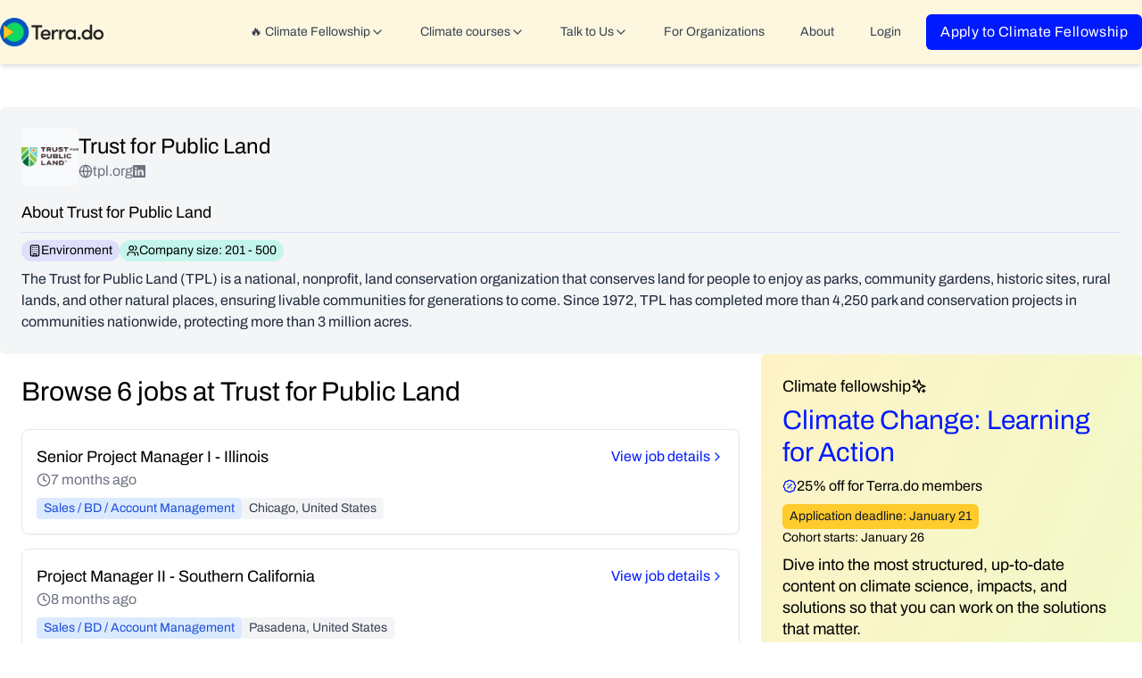

--- FILE ---
content_type: text/html; charset=utf-8
request_url: https://www.terra.do/climate-companies/trust-for-public-land-2/
body_size: 57869
content:
<!DOCTYPE html><html lang="en-us" q:render="ssr" q:route="climate-companies/[slug]/" q:container="paused" q:version="1.12.0" q:base="/build/" q:locale="" q:manifest-hash="rxgvax" q:instance="27ymyxyehfw"><!--qv q:id=0 q:key=tntn:Qb_0--><!--qv q:id=1 q:key=tQI4:vp_6--><!--qv q:s q:sref=1 q:key=--><head q:head><meta charSet="utf-8" q:head><link rel="manifest" href="/manifest.json" q:key="vp_0" q:head><!--qv q:id=2 q:key=0vph:vp_1--><!--qv q:key=0D_0--><title q:head></title><link href="https://www.terra.do/climate-companies/trust-for-public-land-2/" rel="canonical" q:head><meta name="viewport" content="width=device-width, initial-scale=1.0" q:head><link rel="icon" type="image/svg+xml" href="/favicon.svg" q:head><!--/qv--><!--/qv--><link rel="preload" href="/assets/CbhVQaPf-Archivo-VariableFont_wdth_wght.ttf" as="font" type="font/ttf" crossorigin><link rel="stylesheet" href="/assets/BEzP-LFk-style.css"><style q:style="p4e0hv-0" hidden>:root{view-transition-name:none}</style></head><body lang="en" class="overflow-x-hidden scroll-smooth transition-all duration-300"><!--qv q:id=3 q:key=qNLG:vp_2--><!--qv q:key=zk_2--><!--qv q:id=4 q:key=VKFl:zk_0--><!--qv q:key=yB_5--><!--qv q:id=5 q:key=n9aO:yB_0--><script type="placeholder" hidden q:id="6" on-document:qinit="q-svMngE5W.js#_hW[0]"></script><!--/qv--><!--qv q:id=7 q:key=LyUB:yB_1--><header class="bg-terra-light-yellow sticky top-0 z-50 shadow-md" on-window:click="q-OheJefJO.js#s_xqGqzvfD65E[0 1 2]" on:qvisible="q-BQhU2Ke5.js#_hW[3]" q:key="Mb_25" q:id="8"><div class="container relative mx-auto flex max-w-7xl items-center justify-between px-4 py-4 md:px-0"><div class="text-xl font-bold"><a href="/"><img decoding="async" loading="lazy" style="width:128px" srcSet="/assets/D11AJqkC-terra-logo-dark.webp 200w, /assets/Z2V0_MOz-terra-logo-dark.webp 400w, /assets/Bi0R4Xqy-terra-logo-dark.webp 600w, /assets/Cs44eA1r-terra-logo-dark.webp 800w, /assets/bNHw17mK-terra-logo-dark.webp 1200w" width="1200" height="333" class="w-32" q:key="Mb_0"></a></div><button class="rounded-md p-2 focus:outline-none focus:ring-2 focus:ring-inset focus:ring-indigo-500 lg:hidden" on:click="q-X__k06Y8.js#s_ehPeHg3i0Dc[0 1]" q:id="9"><!--qv q:key=Mb_2--><svg data-qwikest-icon fill="none" height="1em" stroke="currentColor" stroke-linecap="round" stroke-linejoin="round" stroke-width="2" viewBox="0 0 24 24" width="1em" xmlns="http://www.w3.org/2000/svg" class="h-6 w-6" q:key="f1_0"><line x1="4" x2="20" y1="12" y2="12"></line><line x1="4" x2="20" y1="6" y2="6"></line><line x1="4" x2="20" y1="18" y2="18"></line></svg><!--/qv--></button><nav class="ml-auto hidden w-full lg:flex lg:items-center lg:justify-end lg:space-x-4"><!--qv q:id=a q:key=IbF2:Mb_3--><div class="rounded-b" q:key="ZF_9"><a href="#" preventdefault:click class="flex items-center gap-1 rounded-md from-emerald-100 to-emerald-200 px-3 py-2 text-base font-medium text-gray-700 hover:bg-gradient-to-r hover:text-gray-900" on:click="q-CFfdvvdK.js#s_oWostbwoJ5g[0 1]" q:id="b"><p class="text-sm">🔥 Climate Fellowship</p><!--qv q:key=ZF_0--><svg data-qwikest-icon fill="none" height="1em" stroke="currentColor" stroke-linecap="round" stroke-linejoin="round" stroke-width="2" viewBox="0 0 24 24" width="1em" xmlns="http://www.w3.org/2000/svg" class="transition-transform" q:key="8g_0"><path d="m6 9 6 6 6-6"></path></svg><!--/qv--></a></div><!--/qv--><!--qv q:id=c q:key=B6cg:Mb_4--><div q:key="ZF_16"><a href="#" preventdefault:click class="flex items-center gap-1 rounded-md px-3 py-2 text-base font-medium text-gray-700 hover:bg-gray-100 hover:text-terra-blue active:text-terra-blue" on:click="q-BNqxH2xH.js#s_NYzLkwmqhNQ[0 1]" q:id="d"><p class="text-sm">Climate courses</p><!--qv q:key=ZF_10--><svg data-qwikest-icon fill="none" height="1em" stroke="currentColor" stroke-linecap="round" stroke-linejoin="round" stroke-width="2" viewBox="0 0 24 24" width="1em" xmlns="http://www.w3.org/2000/svg" class="transition-transform" q:key="8g_0"><path d="m6 9 6 6 6-6"></path></svg><!--/qv--></a></div><!--/qv--><!--qv q:id=e q:key=Q0Az:Mb_5--><div q:key="ZF_31"><a href="#" preventdefault:click class="flex items-center gap-1 rounded-md px-3 py-2 text-base font-medium text-gray-700 hover:bg-gray-100 hover:text-gray-900" on:click="q-Bh1DC6Ij.js#s_BPNHfFbca14[0 1]" q:id="f"><p class="text-sm">Talk to Us</p><!--qv q:key=ZF_29--><svg data-qwikest-icon fill="none" height="1em" stroke="currentColor" stroke-linecap="round" stroke-linejoin="round" stroke-width="2" viewBox="0 0 24 24" width="1em" xmlns="http://www.w3.org/2000/svg" class="transition-transform" q:key="8g_0"><path d="m6 9 6 6 6-6"></path></svg><!--/qv--></a></div><!--/qv--><!--qv q:id=g q:key=ECBI:Mb_6--><a href="/climate-training-organizations/" class="block rounded-md px-3 py-2 font-medium text-gray-700 hover:bg-gray-100 hover:text-gray-900" q:key="ZF_34"><p class="text-sm">For Organizations</p></a><!--/qv--><!--qv q:id=h q:key=tjZd:Mb_7--><a href="/about/" class="block rounded-md px-3 py-2 font-medium text-gray-700 hover:bg-gray-100 hover:text-gray-900" q:key="ZF_32"><p class="text-sm">About</p></a><!--/qv--><!--qv q:id=i q:key=nWEg:Mb_8--><a href="https://app.terra.do/" class="block rounded-md px-3 py-2 font-medium text-gray-700 hover:bg-gray-100 hover:text-gray-900" q:key="ZF_33"><p class="text-sm">Login</p></a><!--/qv--><a href="/climate-fellowship-learning-for-action/" class="inline-flex rounded-md bg-terra-darkblue px-4 py-2 text-center text-base font-medium tracking-wide text-white">Apply to Climate Fellowship</a></nav></div></header><!--/qv--><!--qv q:s q:sref=4 q:key=--><!--qv q:id=j q:key=P3Ai:zk_0--><!--qv q:key=96_20--><div class="mx-auto my-12 max-w-7xl px-5 md:px-0"><div class="flex flex-col gap-8" q:key="96_19"><div class="rounded-md bg-terra-gray p-6"><div class="flex items-center gap-4"><div class="flex h-16 w-16 items-center justify-center rounded-md bg-gray-50"><!--qv q:key=96_1--><img alt="Trust for Public Land" src="https://cdn.getro.com/companies/efe0227b-a57d-5c66-b2a0-0f83103ac978" height="64" width="64" class="max-w-[64px] rounded object-contain" on:error="q-13Yknv_w.js#s_9V0JA6nAh6U"><div style="display: none;" class="flex h-full w-full items-center justify-center"><!--qv q:key=96_0--><svg data-qwikest-icon fill="none" height="1em" stroke="currentColor" stroke-linecap="round" stroke-linejoin="round" stroke-width="2" viewBox="0 0 24 24" width="1em" xmlns="http://www.w3.org/2000/svg" class="text-2xl text-gray-600" q:key="t9_0"><rect height="20" rx="2" ry="2" width="16" x="4" y="2"></rect><path d="M9 22v-4h6v4"></path><path d="M8 6h.01"></path><path d="M16 6h.01"></path><path d="M12 6h.01"></path><path d="M12 10h.01"></path><path d="M12 14h.01"></path><path d="M16 10h.01"></path><path d="M16 14h.01"></path><path d="M8 10h.01"></path><path d="M8 14h.01"></path></svg><!--/qv--></div><!--/qv--></div><div><h1 class="text-2xl font-extrabold">Trust for Public Land</h1><div class="flex flex-wrap items-center gap-2"><span class="flex items-center gap-1 text-base text-gray-500" q:key="96_4"><!--qv q:key=96_3--><svg data-qwikest-icon fill="none" height="1em" stroke="currentColor" stroke-linecap="round" stroke-linejoin="round" stroke-width="2" viewBox="0 0 24 24" width="1em" xmlns="http://www.w3.org/2000/svg" q:key="7Y_0"><circle cx="12" cy="12" r="10"></circle><path d="M12 2a14.5 14.5 0 0 0 0 20 14.5 14.5 0 0 0 0-20"></path><path d="M2 12h20"></path></svg><!--/qv--><a href="https://tpl.org?ref=terra.do" target="_blank" rel="noopener noreferrer" class="hover:underline">tpl.org</a></span><span class="flex items-center gap-1 text-sm text-gray-500" q:key="96_6"><a href="https://www.linkedin.com/company/the-trust-for-public-land?ref=terra.do" target="_blank" rel="noopener noreferrer" class="hover:underline"><!--qv q:key=96_5--><svg data-qwikest-icon fill="currentColor" height="1em" viewBox="0 0 16 16" width="1em" xmlns="http://www.w3.org/2000/svg" class="bi bi-linkedin" q:key="rR_0"><path d="M0 1.146C0 .513.526 0 1.175 0h13.65C15.474 0 16 .513 16 1.146v13.708c0 .633-.526 1.146-1.175 1.146H1.175C.526 16 0 15.487 0 14.854V1.146zm4.943 12.248V6.169H2.542v7.225h2.401zm-1.2-8.212c.837 0 1.358-.554 1.358-1.248-.015-.709-.52-1.248-1.342-1.248-.822 0-1.359.54-1.359 1.248 0 .694.521 1.248 1.327 1.248h.016zm4.908 8.212V9.359c0-.216.016-.432.08-.586.173-.431.568-.878 1.232-.878.869 0 1.216.662 1.216 1.634v3.865h2.401V9.25c0-2.22-1.184-3.252-2.764-3.252-1.274 0-1.845.7-2.165 1.193v.025h-.016a5.54 5.54 0 0 1 .016-.025V6.169h-2.4c.03.678 0 7.225 0 7.225h2.4z"></path></svg><!--/qv--></a></span></div></div></div><div class="mt-4 space-y-2"><h2 class="text-lg font-semibold">About Trust for Public Land</h2><hr class="border-terra-lightpurple"><div class="flex flex-wrap items-center gap-2"><span class="flex items-center gap-1 rounded-full bg-terra-lightpurple px-2 py-0.5 text-sm" q:key="96_8"><!--qv q:key=96_7--><svg data-qwikest-icon fill="none" height="1em" stroke="currentColor" stroke-linecap="round" stroke-linejoin="round" stroke-width="2" viewBox="0 0 24 24" width="1em" xmlns="http://www.w3.org/2000/svg" q:key="t9_0"><rect height="20" rx="2" ry="2" width="16" x="4" y="2"></rect><path d="M9 22v-4h6v4"></path><path d="M8 6h.01"></path><path d="M16 6h.01"></path><path d="M12 6h.01"></path><path d="M12 10h.01"></path><path d="M12 14h.01"></path><path d="M16 10h.01"></path><path d="M16 14h.01"></path><path d="M8 10h.01"></path><path d="M8 14h.01"></path></svg><!--/qv--><p class="text-sm">Environment</p></span><span class="flex items-center gap-1 rounded-full bg-terra-mint px-2 py-0.5 text-sm" q:key="96_10"><!--qv q:key=96_9--><svg data-qwikest-icon fill="none" height="1em" stroke="currentColor" stroke-linecap="round" stroke-linejoin="round" stroke-width="2" viewBox="0 0 24 24" width="1em" xmlns="http://www.w3.org/2000/svg" q:key="pI_0"><path d="M16 21v-2a4 4 0 0 0-4-4H6a4 4 0 0 0-4 4v2"></path><circle cx="9" cy="7" r="4"></circle><path d="M22 21v-2a4 4 0 0 0-3-3.87"></path><path d="M16 3.13a4 4 0 0 1 0 7.75"></path></svg><!--/qv--><p class="text-sm">Company size: 201 - 500</p></span></div><p class="text-base text-slate-800">The Trust for Public Land (TPL) is a national, nonprofit, land conservation organization that conserves land for people to enjoy as parks, community gardens, historic sites, rural lands, and other natural places, ensuring livable communities for generations to come. Since 1972, TPL has completed more than 4,250 park and conservation projects in communities nationwide, protecting more than 3 million acres.</p></div></div><div class="flex flex-col gap-8 md:flex-row"><div class="w-full md:w-2/3"><div class="space-y-6 p-6" q:key="96_16"><h2 class="text-3xl font-semibold">Browse 6 jobs at Trust for Public Land</h2><ul class="space-y-4"><li class="flex flex-col rounded-lg border p-4 shadow-sm" q:key="1000969"><div class="flex flex-col gap-2 pb-2 md:flex-row md:items-center md:justify-between md:pb-0"><h3 class="text-lg font-bold">Senior Project Manager I - Illinois</h3><a href="https://www.terra.do/climate-jobs/job-board/senior-project-manager-i-illinois-8373616/" target="_blank" rel="noopener noreferrer" class="flex flex-shrink-0 items-center gap-2 font-semibold text-terra-darkblue hover:underline">View job details<!--qv q:key=96_11--><svg data-qwikest-icon fill="none" height="1em" stroke="currentColor" stroke-linecap="round" stroke-linejoin="round" stroke-width="2" viewBox="0 0 24 24" width="1em" xmlns="http://www.w3.org/2000/svg" q:key="Rc_0"><path d="m9 18 6-6-6-6"></path></svg><!--/qv--></a></div><p class="flex items-center gap-1 text-gray-500"><!--qv q:key=96_12--><svg data-qwikest-icon fill="none" height="1em" stroke="currentColor" stroke-linecap="round" stroke-linejoin="round" stroke-width="2" viewBox="0 0 24 24" width="1em" xmlns="http://www.w3.org/2000/svg" q:key="PM_0"><circle cx="12" cy="12" r="10"></circle><polyline points="12 6 12 12 16 14"></polyline></svg><!--/qv--> 7 months ago</p><div class="mt-2 flex flex-wrap gap-2"><span class="rounded bg-blue-100 px-2 py-0.5 text-sm text-blue-700" q:key="96_13">Sales / BD / Account Management </span><span class="rounded bg-gray-100 px-2 py-0.5 text-sm text-gray-700" q:key="96_14">Chicago, United States </span></div></li><li class="flex flex-col rounded-lg border p-4 shadow-sm" q:key="975763"><div class="flex flex-col gap-2 pb-2 md:flex-row md:items-center md:justify-between md:pb-0"><h3 class="text-lg font-bold">Project Manager II - Southern California</h3><a href="https://www.terra.do/climate-jobs/job-board/project-manager-ii-southern-california-8343327/" target="_blank" rel="noopener noreferrer" class="flex flex-shrink-0 items-center gap-2 font-semibold text-terra-darkblue hover:underline">View job details<!--qv q:key=96_11--><svg data-qwikest-icon fill="none" height="1em" stroke="currentColor" stroke-linecap="round" stroke-linejoin="round" stroke-width="2" viewBox="0 0 24 24" width="1em" xmlns="http://www.w3.org/2000/svg" q:key="Rc_0"><path d="m9 18 6-6-6-6"></path></svg><!--/qv--></a></div><p class="flex items-center gap-1 text-gray-500"><!--qv q:key=96_12--><svg data-qwikest-icon fill="none" height="1em" stroke="currentColor" stroke-linecap="round" stroke-linejoin="round" stroke-width="2" viewBox="0 0 24 24" width="1em" xmlns="http://www.w3.org/2000/svg" q:key="PM_0"><circle cx="12" cy="12" r="10"></circle><polyline points="12 6 12 12 16 14"></polyline></svg><!--/qv--> 8 months ago</p><div class="mt-2 flex flex-wrap gap-2"><span class="rounded bg-blue-100 px-2 py-0.5 text-sm text-blue-700" q:key="96_13">Sales / BD / Account Management </span><span class="rounded bg-gray-100 px-2 py-0.5 text-sm text-gray-700" q:key="96_14">Pasadena, United States </span></div></li><li class="flex flex-col rounded-lg border p-4 shadow-sm" q:key="942740"><div class="flex flex-col gap-2 pb-2 md:flex-row md:items-center md:justify-between md:pb-0"><h3 class="text-lg font-bold">Land Conservation and Climate Finance Specialist</h3><a href="https://www.terra.do/climate-jobs/job-board/land-conservation-and-climate-finance-specialist-8303489/" target="_blank" rel="noopener noreferrer" class="flex flex-shrink-0 items-center gap-2 font-semibold text-terra-darkblue hover:underline">View job details<!--qv q:key=96_11--><svg data-qwikest-icon fill="none" height="1em" stroke="currentColor" stroke-linecap="round" stroke-linejoin="round" stroke-width="2" viewBox="0 0 24 24" width="1em" xmlns="http://www.w3.org/2000/svg" q:key="Rc_0"><path d="m9 18 6-6-6-6"></path></svg><!--/qv--></a></div><p class="flex items-center gap-1 text-gray-500"><!--qv q:key=96_12--><svg data-qwikest-icon fill="none" height="1em" stroke="currentColor" stroke-linecap="round" stroke-linejoin="round" stroke-width="2" viewBox="0 0 24 24" width="1em" xmlns="http://www.w3.org/2000/svg" q:key="PM_0"><circle cx="12" cy="12" r="10"></circle><polyline points="12 6 12 12 16 14"></polyline></svg><!--/qv--> 9 months ago</p><div class="mt-2 flex flex-wrap gap-2"><span class="rounded bg-blue-100 px-2 py-0.5 text-sm text-blue-700" q:key="96_13">Finance / Investing </span><span class="rounded bg-gray-100 px-2 py-0.5 text-sm text-gray-700" q:key="96_14">Portland, United States </span></div></li><li class="flex flex-col rounded-lg border p-4 shadow-sm" q:key="936634"><div class="flex flex-col gap-2 pb-2 md:flex-row md:items-center md:justify-between md:pb-0"><h3 class="text-lg font-bold">Project Manager II</h3><a href="https://www.terra.do/climate-jobs/job-board/project-manager-ii-8296978/" target="_blank" rel="noopener noreferrer" class="flex flex-shrink-0 items-center gap-2 font-semibold text-terra-darkblue hover:underline">View job details<!--qv q:key=96_11--><svg data-qwikest-icon fill="none" height="1em" stroke="currentColor" stroke-linecap="round" stroke-linejoin="round" stroke-width="2" viewBox="0 0 24 24" width="1em" xmlns="http://www.w3.org/2000/svg" q:key="Rc_0"><path d="m9 18 6-6-6-6"></path></svg><!--/qv--></a></div><p class="flex items-center gap-1 text-gray-500"><!--qv q:key=96_12--><svg data-qwikest-icon fill="none" height="1em" stroke="currentColor" stroke-linecap="round" stroke-linejoin="round" stroke-width="2" viewBox="0 0 24 24" width="1em" xmlns="http://www.w3.org/2000/svg" q:key="PM_0"><circle cx="12" cy="12" r="10"></circle><polyline points="12 6 12 12 16 14"></polyline></svg><!--/qv--> 9 months ago</p><div class="mt-2 flex flex-wrap gap-2"><span class="rounded bg-blue-100 px-2 py-0.5 text-sm text-blue-700" q:key="96_13">Sales / BD / Account Management </span><span class="rounded bg-gray-100 px-2 py-0.5 text-sm text-gray-700" q:key="96_14">Pasadena, United States </span></div></li><li class="flex flex-col rounded-lg border p-4 shadow-sm" q:key="932319"><div class="flex flex-col gap-2 pb-2 md:flex-row md:items-center md:justify-between md:pb-0"><h3 class="text-lg font-bold">Senior Project Manager (Land Conservation Manager)</h3><a href="https://www.terra.do/climate-jobs/job-board/senior-project-manager-land-conservation-manager-8292126/" target="_blank" rel="noopener noreferrer" class="flex flex-shrink-0 items-center gap-2 font-semibold text-terra-darkblue hover:underline">View job details<!--qv q:key=96_11--><svg data-qwikest-icon fill="none" height="1em" stroke="currentColor" stroke-linecap="round" stroke-linejoin="round" stroke-width="2" viewBox="0 0 24 24" width="1em" xmlns="http://www.w3.org/2000/svg" q:key="Rc_0"><path d="m9 18 6-6-6-6"></path></svg><!--/qv--></a></div><p class="flex items-center gap-1 text-gray-500"><!--qv q:key=96_12--><svg data-qwikest-icon fill="none" height="1em" stroke="currentColor" stroke-linecap="round" stroke-linejoin="round" stroke-width="2" viewBox="0 0 24 24" width="1em" xmlns="http://www.w3.org/2000/svg" q:key="PM_0"><circle cx="12" cy="12" r="10"></circle><polyline points="12 6 12 12 16 14"></polyline></svg><!--/qv--> 10 months ago</p><div class="mt-2 flex flex-wrap gap-2"><span class="rounded bg-blue-100 px-2 py-0.5 text-sm text-blue-700" q:key="96_13">Sales / BD / Account Management </span><span class="rounded bg-gray-100 px-2 py-0.5 text-sm text-gray-700" q:key="96_14">Cleveland, United States </span></div></li><li class="flex flex-col rounded-lg border p-4 shadow-sm" q:key="815414"><div class="flex flex-col gap-2 pb-2 md:flex-row md:items-center md:justify-between md:pb-0"><h3 class="text-lg font-bold">Project Manager II - Southern California</h3><a href="https://www.terra.do/climate-jobs/job-board/project-manager-ii-southern-california-8173066/" target="_blank" rel="noopener noreferrer" class="flex flex-shrink-0 items-center gap-2 font-semibold text-terra-darkblue hover:underline">View job details<!--qv q:key=96_11--><svg data-qwikest-icon fill="none" height="1em" stroke="currentColor" stroke-linecap="round" stroke-linejoin="round" stroke-width="2" viewBox="0 0 24 24" width="1em" xmlns="http://www.w3.org/2000/svg" q:key="Rc_0"><path d="m9 18 6-6-6-6"></path></svg><!--/qv--></a></div><p class="flex items-center gap-1 text-gray-500"><!--qv q:key=96_12--><svg data-qwikest-icon fill="none" height="1em" stroke="currentColor" stroke-linecap="round" stroke-linejoin="round" stroke-width="2" viewBox="0 0 24 24" width="1em" xmlns="http://www.w3.org/2000/svg" q:key="PM_0"><circle cx="12" cy="12" r="10"></circle><polyline points="12 6 12 12 16 14"></polyline></svg><!--/qv--> 12 months ago</p><div class="mt-2 flex flex-wrap gap-2"><span class="rounded bg-blue-100 px-2 py-0.5 text-sm text-blue-700" q:key="96_13">Administrative </span><span class="rounded bg-gray-100 px-2 py-0.5 text-sm text-gray-700" q:key="96_14">Pasadena, United States </span></div></li></ul><p class="mt-4 text-center text-gray-600">Looking for something else? Head over to the <a href="https://www.terra.do/climate-jobs/job-board/" class="text-blue-600 underline">job board</a> for advanced search and filtering.</p></div></div><div class="flex w-full flex-col space-y-4 md:w-1/3"><!--qv q:id=k q:key=rr3m:96_17--><div class="mx-auto max-w-7xl" on:qvisible="q-58JAtU2b.js#_hW[0]" q:key="Em_20" q:id="l"><div class="flex flex-col items-start justify-between gap-4 rounded-md bg-gradient-to-br from-amber-100 to-lime-100 p-6"><div class="w-full space-y-2"><p class="flex items-center gap-2 text-md font-bold">Climate fellowship<!--qv q:key=Em_12--><svg data-qwikest-icon fill="none" height="1em" stroke="currentColor" stroke-linecap="round" stroke-linejoin="round" stroke-width="2" viewBox="0 0 24 24" width="1em" xmlns="http://www.w3.org/2000/svg" q:key="61_0"><path d="m12 3-1.912 5.813a2 2 0 0 1-1.275 1.275L3 12l5.813 1.912a2 2 0 0 1 1.275 1.275L12 21l1.912-5.813a2 2 0 0 1 1.275-1.275L21 12l-5.813-1.912a2 2 0 0 1-1.275-1.275L12 3Z"></path><path d="M5 3v4"></path><path d="M19 17v4"></path><path d="M3 5h4"></path><path d="M17 19h4"></path></svg><!--/qv--></p><h2 class="text-3xl font-bold text-terra-darkblue">Climate Change: Learning for Action</h2><p class="flex items-center gap-1 font-semibold" q:key="Em_14"><!--qv q:key=Em_13--><svg data-qwikest-icon fill="none" height="1em" stroke="currentColor" stroke-linecap="round" stroke-linejoin="round" stroke-width="2" viewBox="0 0 24 24" width="1em" xmlns="http://www.w3.org/2000/svg" class="text-terra-darkblue" q:key="iM_0"><path d="M3.85 8.62a4 4 0 0 1 4.78-4.77 4 4 0 0 1 6.74 0 4 4 0 0 1 4.78 4.78 4 4 0 0 1 0 6.74 4 4 0 0 1-4.77 4.78 4 4 0 0 1-6.75 0 4 4 0 0 1-4.78-4.77 4 4 0 0 1 0-6.76Z"></path><path d="m15 9-6 6"></path><path d="M9 9h.01"></path><path d="M15 15h.01"></path></svg><!--/qv--> 25% off for Terra.do members</p><div class="flex flex-wrap items-center gap-2"><span class="rounded-md bg-terra-yellow px-2 py-1 text-sm text-gray-900"><span class="font-bold">Application deadline: January 21</span></span><p class="text-sm">Cohort starts: January 26</p></div><p class="text-md">Dive into the most structured, up-to-date content on climate science, impacts, and solutions so that you can work on the solutions that matter.</p><div class="flex flex-wrap gap-2"><div class="flex items-center gap-1" q:key="0"><span class="text-terra-blue"><!--qv q:key=Em_15--><svg data-qwikest-icon fill="none" height="1em" stroke="currentColor" stroke-linecap="round" stroke-linejoin="round" stroke-width="2" viewBox="0 0 24 24" width="1em" xmlns="http://www.w3.org/2000/svg" q:key="WC_0"><path d="m12 3-1.9 5.8a2 2 0 0 1-1.287 1.288L3 12l5.8 1.9a2 2 0 0 1 1.288 1.287L12 21l1.9-5.8a2 2 0 0 1 1.287-1.288L21 12l-5.8-1.9a2 2 0 0 1-1.288-1.287Z"></path></svg><!--/qv--></span>100% online</div><div class="flex items-center gap-1" q:key="1"><span class="text-terra-blue"><!--qv q:key=Em_15--><svg data-qwikest-icon fill="none" height="1em" stroke="currentColor" stroke-linecap="round" stroke-linejoin="round" stroke-width="2" viewBox="0 0 24 24" width="1em" xmlns="http://www.w3.org/2000/svg" q:key="WC_0"><path d="m12 3-1.9 5.8a2 2 0 0 1-1.287 1.288L3 12l5.8 1.9a2 2 0 0 1 1.288 1.287L12 21l1.9-5.8a2 2 0 0 1 1.287-1.288L21 12l-5.8-1.9a2 2 0 0 1-1.288-1.287Z"></path></svg><!--/qv--></span>8+ guest experts</div><div class="flex items-center gap-1" q:key="2"><span class="text-terra-blue"><!--qv q:key=Em_15--><svg data-qwikest-icon fill="none" height="1em" stroke="currentColor" stroke-linecap="round" stroke-linejoin="round" stroke-width="2" viewBox="0 0 24 24" width="1em" xmlns="http://www.w3.org/2000/svg" q:key="WC_0"><path d="m12 3-1.9 5.8a2 2 0 0 1-1.287 1.288L3 12l5.8 1.9a2 2 0 0 1 1.288 1.287L12 21l1.9-5.8a2 2 0 0 1 1.287-1.288L21 12l-5.8-1.9a2 2 0 0 1-1.288-1.287Z"></path></svg><!--/qv--></span>Hands-on projects</div><div class="flex items-center gap-1" q:key="3"><span class="text-terra-blue"><!--qv q:key=Em_15--><svg data-qwikest-icon fill="none" height="1em" stroke="currentColor" stroke-linecap="round" stroke-linejoin="round" stroke-width="2" viewBox="0 0 24 24" width="1em" xmlns="http://www.w3.org/2000/svg" q:key="WC_0"><path d="m12 3-1.9 5.8a2 2 0 0 1-1.287 1.288L3 12l5.8 1.9a2 2 0 0 1 1.288 1.287L12 21l1.9-5.8a2 2 0 0 1 1.287-1.288L21 12l-5.8-1.9a2 2 0 0 1-1.288-1.287Z"></path></svg><!--/qv--></span>Need-based scholarships</div><div class="flex items-center gap-1" q:key="4"><span class="text-terra-blue"><!--qv q:key=Em_15--><svg data-qwikest-icon fill="none" height="1em" stroke="currentColor" stroke-linecap="round" stroke-linejoin="round" stroke-width="2" viewBox="0 0 24 24" width="1em" xmlns="http://www.w3.org/2000/svg" q:key="WC_0"><path d="m12 3-1.9 5.8a2 2 0 0 1-1.287 1.288L3 12l5.8 1.9a2 2 0 0 1 1.288 1.287L12 21l1.9-5.8a2 2 0 0 1 1.287-1.288L21 12l-5.8-1.9a2 2 0 0 1-1.288-1.287Z"></path></svg><!--/qv--></span>Personalized feedback and support</div><div class="flex items-center gap-1" q:key="5"><span class="text-terra-blue"><!--qv q:key=Em_15--><svg data-qwikest-icon fill="none" height="1em" stroke="currentColor" stroke-linecap="round" stroke-linejoin="round" stroke-width="2" viewBox="0 0 24 24" width="1em" xmlns="http://www.w3.org/2000/svg" q:key="WC_0"><path d="m12 3-1.9 5.8a2 2 0 0 1-1.287 1.288L3 12l5.8 1.9a2 2 0 0 1 1.288 1.287L12 21l1.9-5.8a2 2 0 0 1 1.287-1.288L21 12l-5.8-1.9a2 2 0 0 1-1.288-1.287Z"></path></svg><!--/qv--></span>Tailored career development support</div><div class="flex items-center gap-1" q:key="6"><span class="text-terra-blue"><!--qv q:key=Em_15--><svg data-qwikest-icon fill="none" height="1em" stroke="currentColor" stroke-linecap="round" stroke-linejoin="round" stroke-width="2" viewBox="0 0 24 24" width="1em" xmlns="http://www.w3.org/2000/svg" q:key="WC_0"><path d="m12 3-1.9 5.8a2 2 0 0 1-1.287 1.288L3 12l5.8 1.9a2 2 0 0 1 1.288 1.287L12 21l1.9-5.8a2 2 0 0 1 1.287-1.288L21 12l-5.8-1.9a2 2 0 0 1-1.288-1.287Z"></path></svg><!--/qv--></span>Certificate upon graduation</div></div><div class="flex flex-col items-start gap-2 pt-4"><!--qv q:id=m q:key=mLV2:Em_16--><a q:link href="/climate-fellowship-learning-for-action/" data-prefetch class="inline-flex rounded-md bg-terra-darkblue px-4 py-2 text-center text-base font-medium tracking-wide text-white" on:click="#0
q-Q-6dvhSk.js#s_rJz4hKfUffc[0 1 1 1]" on:mouseover="q-DVPsk8J_.js#s_w8hDkIK0mr8" on:focus="q-DVPsk8J_.js#s_w8hDkIK0mr8" on:qvisible="q-DVPsk8J_.js#s_w8hDkIK0mr8" q:key="zk_6" q:id="n"><!--qv q:s q:sref=m q:key=-->View course &amp; apply<!--/qv--></a><!--/qv--><!--qv q:id=o q:key=mLV2:Em_17--><a q:link href="/climate-fellowship-learning-for-action/#openhouse" data-prefetch class="inline-flex rounded-md text-center text-base font-medium text-black underline" on:click="#0
q-Q-6dvhSk.js#s_rJz4hKfUffc[0 1 1 1]" on:mouseover="q-DVPsk8J_.js#s_w8hDkIK0mr8" on:focus="q-DVPsk8J_.js#s_w8hDkIK0mr8" on:qvisible="q-DVPsk8J_.js#s_w8hDkIK0mr8" q:key="zk_6" q:id="p"><!--qv q:s q:sref=o q:key=-->Talk to alumni — attend open house<!--/qv--></a><!--/qv--></div></div><div class="flex w-full"><div class="flex flex-col space-y-2 md:place-items-center"><img decoding="async" loading="lazy" srcSet="/assets/CqLLSFAB-lfa-grads-grid.webp 200w, /assets/D6PBudFE-lfa-grads-grid.webp 400w, /assets/D2iOZXZO-lfa-grads-grid.webp 600w, /assets/DD5eyNjx-lfa-grads-grid.webp 694w" width="694" height="500" q:key="Em_18"><div class="flex flex-wrap justify-center gap-1 md:items-center md:gap-2"><p class="text-xl font-semibold" q:key="0">80+ countries</p><p class="text-xl font-semibold" q:key="1">5,000+ fellows</p><p class="text-xl font-semibold" q:key="2">60+% career transition rate</p></div><div data-locale="en-US" data-template-id="5419b6ffb0d04a076446a9af" data-businessunit-id="5fdb6d643bec8c0001074260" data-style-height="40px" data-style-width="100%" data-theme="light" style="display:flex;justify-content:center;align-items:center;width:100%" class="trustpilot-widget" q:key="Em_19"><a href="https://www.trustpilot.com/review/terra.do" target="_blank" rel="noopener" class="text-center">Trustpilot</a></div></div></div></div></div><!--/qv--><!--qv q:id=q q:key=kx0M:96_18--><!--qv q:key=Vv_10--><section class="container mx-auto px-4 md:px-0"><div class="mx-auto max-w-7xl space-y-4 rounded-lg bg-terra-darkblue p-4 md:p-8"><h2 class="text-4xl font-bold text-white">Join Terra.do</h2><p class="text-lg text-white">Access exceptional climate courses, join a thriving global community and drive real-world impact.</p><div class="flex flex-col items-start gap-4"><!--qv q:id=r q:key=Owc2:Vv_9--><a target="_self" href="https://www1.terra.do/apply/terra-membership" class="ctabutton whitespace-nowrap rounded-md bg-white px-6 py-4 text-center text-base font-medium text-black" on:click="q-GDPI6rJg.js#s_XvvJVjj6dl0[0]" q:key="Es_2" q:id="s"><!--t=t-->Start free trial<!----></a><!--/qv--><div class="spacy-y-1 flex flex-col text-white"><span class="flex flex-col gap-2"><p class="text-md font-bold">$49/mo</p><p>or <strong>$37/mo when paid annually</strong></p></span><p>7-Day free trial. Cancel anytime. Access all courses.</p></div></div><hr class="border-terra-lightindigo"><h3 class="text-2xl font-bold text-white">What you get with Terra.do Membership</h3><div class="grid grid-cols-1 gap-4"><div class="flex flex-col space-y-2"><h4 class="text-md font-bold"><span class="inline-flex rounded bg-green-300 px-2 py-0.5">Growing library of climate courses</span></h4><p class="text-white">Access to our full catalogue of solutions-based courses taught by world&#39;s top climate experts</p></div><div class="flex flex-col space-y-2"><h4 class="text-md font-bold"><span class="inline-flex rounded bg-green-300 px-2 py-0.5">Global community</span></h4><p class="text-white">Join our global community of 5k+ professionals from 80+ countries with 200+ expert mentors</p></div><div class="flex flex-col space-y-2"><h4 class="text-md font-bold"><span class="inline-flex rounded bg-green-300 px-2 py-0.5">Live events &amp; workshops</span></h4><p class="text-white">Attend immersive events and practical workshops with top climate voices and peers</p></div><div class="flex flex-col space-y-2"><h4 class="text-md font-bold"><span class="inline-flex rounded bg-green-300 px-2 py-0.5">World&#39;s largest climate job board</span></h4><p class="text-white">Leverage the world&#39;s most comprehensive climate job board to forward your climate career</p></div><div class="flex flex-col space-y-2"><h4 class="flex items-center gap-1 text-md font-bold"><span class="inline-flex rounded bg-green-300 px-2 py-0.5">AI-assisted learning</span><span class="inline-flex rounded bg-terra-yellow px-2 py-0.5 text-base font-semibold">Coming soon</span></h4><p class="text-white">Cutting-edge learning experience enhanced with AI for deeper learning.</p></div></div></div></section><!--/qv--><!--/qv--></div></div></div></div><!--/qv--><!--/qv--><!--/qv--><!--qv q:id=u q:key=wSfh:yB_3--><script type="placeholder" hidden q:id="v" on-document:qinit="q-C_2WFgbA.js#_hW[0]"></script><!--/qv--><!--qv q:id=w q:key=zE7P:yB_4--><!--qv q:key=xi_10--><footer class="bg-black text-white"><div class="container mx-auto max-w-7xl px-4 py-8 md:px-0"><div class="grid grid-cols-1 gap-8 md:grid-cols-4"><div class="flex flex-col space-y-4"><img decoding="async" loading="lazy" style="width:128px" srcSet="/assets/DajFKl9H-terra-logo-coloured.webp 200w, /assets/DOCJf3RZ-terra-logo-coloured.webp 400w, /assets/Dgkvdx9c-terra-logo-coloured.webp 600w, /assets/k3nMnkl2-terra-logo-coloured.webp 800w, /assets/BKsr_Fdd-terra-logo-coloured.webp 820w" width="820" height="200" class="w-32" q:key="xi_0"><p class="text-base">Learn the skills and find the community you need to work on climate.</p><div><!--qv q:id=x q:key=V7Dn:xi_1--><a target="_self" href="/membership/" class="ctabutton w-fit whitespace-nowrap rounded-md bg-terra-darkblue p-3 text-center text-base font-medium tracking-wide text-white" on:click="q-vaHwEoOs.js#s_VpaT0d7i5B4[0]" q:key="Es_7" q:id="y"><!--t=z-->Join Terra.do<!----></a><!--/qv--></div></div><div class="flex flex-col space-y-4"><p class="text-lg font-bold">Climate Fellowship</p><div class="flex flex-col space-y-2 text-sm underline"><!--qv q:id=10 q:key=mLV2:xi_2--><a q:link href="/climate-fellowship-learning-for-action/" data-prefetch on:click="#0
q-Q-6dvhSk.js#s_rJz4hKfUffc[0 1 1 1]" on:mouseover="q-DVPsk8J_.js#s_w8hDkIK0mr8" on:focus="q-DVPsk8J_.js#s_w8hDkIK0mr8" on:qvisible="q-DVPsk8J_.js#s_w8hDkIK0mr8" q:key="zk_6" q:id="11"><!--qv q:s q:sref=10 q:key=-->Climate change: Learning for action<!--/qv--></a><!--/qv--><!--qv q:id=12 q:key=mLV2:xi_3--><a q:link href="/climate-fellowship-learning-for-action/#openhouse" data-prefetch on:click="#0
q-Q-6dvhSk.js#s_rJz4hKfUffc[0 1 1 1]" on:mouseover="q-DVPsk8J_.js#s_w8hDkIK0mr8" on:focus="q-DVPsk8J_.js#s_w8hDkIK0mr8" on:qvisible="q-DVPsk8J_.js#s_w8hDkIK0mr8" q:key="zk_6" q:id="13"><!--qv q:s q:sref=12 q:key=-->Attend Open House sessions<!--/qv--></a><!--/qv--><!--qv q:id=14 q:key=mLV2:xi_4--><a q:link href="/climate-fellowship-learning-for-action/#syllabus" data-prefetch on:click="#0
q-Q-6dvhSk.js#s_rJz4hKfUffc[0 1 1 1]" on:mouseover="q-DVPsk8J_.js#s_w8hDkIK0mr8" on:focus="q-DVPsk8J_.js#s_w8hDkIK0mr8" on:qvisible="q-DVPsk8J_.js#s_w8hDkIK0mr8" q:key="zk_6" q:id="15"><!--qv q:s q:sref=14 q:key=-->Syllabus and schedule<!--/qv--></a><!--/qv--><a href="https://calendly.com/d/ckfb-s93-fv8/learning-for-action-talk-to-us">Talk to us 1:1</a></div><p class="text-lg font-bold"> <a href="/climate-training-organizations">Terra.do for Organizations</a></p></div><div class="flex flex-col space-y-4"><p class="text-lg font-bold">Courses</p><div class="flex flex-col space-y-2 text-sm underline"><a href="/climate-change-courses/software-for-climate/">Software for climate</a><a href="/climate-change-courses/corporate-sustainability-leadership-accelerator/">Corporate Sustainability Leadership Accelerator</a><a href="/climate-change-courses/economics-of-climate-change/">Economics of Climate Change</a><a href="/climate-change-courses/sustainable-ai/">Sustainable AI</a><a href="/climate-change-courses/fundamentals-climate-science/">Fundamentals of Climate Science</a><a href="/climate-change-courses/" class="font-bold">Browse all courses</a></div></div><div class="flex flex-col space-y-4"><p class="text-lg font-bold">Climate jobs</p><div class="flex flex-col space-y-2 text-sm">Explore 65,000+ climate jobs at 16,400+ companies worldwide, spanning every major climate solution—from renewable energy to sustainable finance.<a href="https://www.terra.do/climate-jobs/job-board/" class="font-bold underline">Browse climate jobs</a></div><p class="text-lg font-bold">Company</p><div class="flex flex-col space-y-2 text-sm"><p>Terra.do is building the world&#39;s largest platform for climate action</p><a href="/about/" class="font-bold underline">About us and our mission</a><!--qv q:id=16 q:key=mLV2:xi_5--><a q:link href="/blog/" data-prefetch class="font-bold underline" on:click="#0
q-Q-6dvhSk.js#s_rJz4hKfUffc[0 1 1 1]" on:mouseover="q-DVPsk8J_.js#s_w8hDkIK0mr8" on:focus="q-DVPsk8J_.js#s_w8hDkIK0mr8" on:qvisible="q-DVPsk8J_.js#s_w8hDkIK0mr8" q:key="zk_6" q:id="17"><!--qv q:s q:sref=16 q:key=-->Blog<!--/qv--></a><!--/qv--><div class="flex flex-wrap items-center gap-2"><a href="https://www.linkedin.com/school/terra-do/" target="_blank"><!--qv q:key=xi_6--><svg data-qwikest-icon fill="currentColor" height="1em" viewBox="0 0 16 16" width="1em" xmlns="http://www.w3.org/2000/svg" class="bi bi-linkedin" q:key="rR_0"><path d="M0 1.146C0 .513.526 0 1.175 0h13.65C15.474 0 16 .513 16 1.146v13.708c0 .633-.526 1.146-1.175 1.146H1.175C.526 16 0 15.487 0 14.854V1.146zm4.943 12.248V6.169H2.542v7.225h2.401zm-1.2-8.212c.837 0 1.358-.554 1.358-1.248-.015-.709-.52-1.248-1.342-1.248-.822 0-1.359.54-1.359 1.248 0 .694.521 1.248 1.327 1.248h.016zm4.908 8.212V9.359c0-.216.016-.432.08-.586.173-.431.568-.878 1.232-.878.869 0 1.216.662 1.216 1.634v3.865h2.401V9.25c0-2.22-1.184-3.252-2.764-3.252-1.274 0-1.845.7-2.165 1.193v.025h-.016a5.54 5.54 0 0 1 .016-.025V6.169h-2.4c.03.678 0 7.225 0 7.225h2.4z"></path></svg><!--/qv--></a><a href="https://www.instagram.com/terra_dot_do/" target="_blank"><!--qv q:key=xi_7--><svg data-qwikest-icon fill="currentColor" height="1em" viewBox="0 0 16 16" width="1em" xmlns="http://www.w3.org/2000/svg" class="bi bi-instagram" q:key="90_0"><path d="M8 0C5.829 0 5.556.01 4.703.048 3.85.088 3.269.222 2.76.42a3.917 3.917 0 0 0-1.417.923A3.927 3.927 0 0 0 .42 2.76C.222 3.268.087 3.85.048 4.7.01 5.555 0 5.827 0 8.001c0 2.172.01 2.444.048 3.297.04.852.174 1.433.372 1.942.205.526.478.972.923 1.417.444.445.89.719 1.416.923.51.198 1.09.333 1.942.372C5.555 15.99 5.827 16 8 16s2.444-.01 3.298-.048c.851-.04 1.434-.174 1.943-.372a3.916 3.916 0 0 0 1.416-.923c.445-.445.718-.891.923-1.417.197-.509.332-1.09.372-1.942C15.99 10.445 16 10.173 16 8s-.01-2.445-.048-3.299c-.04-.851-.175-1.433-.372-1.941a3.926 3.926 0 0 0-.923-1.417A3.911 3.911 0 0 0 13.24.42c-.51-.198-1.092-.333-1.943-.372C10.443.01 10.172 0 7.998 0h.003zm-.717 1.442h.718c2.136 0 2.389.007 3.232.046.78.035 1.204.166 1.486.275.373.145.64.319.92.599.28.28.453.546.598.92.11.281.24.705.275 1.485.039.843.047 1.096.047 3.231s-.008 2.389-.047 3.232c-.035.78-.166 1.203-.275 1.485a2.47 2.47 0 0 1-.599.919c-.28.28-.546.453-.92.598-.28.11-.704.24-1.485.276-.843.038-1.096.047-3.232.047s-2.39-.009-3.233-.047c-.78-.036-1.203-.166-1.485-.276a2.478 2.478 0 0 1-.92-.598 2.48 2.48 0 0 1-.6-.92c-.109-.281-.24-.705-.275-1.485-.038-.843-.046-1.096-.046-3.233 0-2.136.008-2.388.046-3.231.036-.78.166-1.204.276-1.486.145-.373.319-.64.599-.92.28-.28.546-.453.92-.598.282-.11.705-.24 1.485-.276.738-.034 1.024-.044 2.515-.045v.002zm4.988 1.328a.96.96 0 1 0 0 1.92.96.96 0 0 0 0-1.92zm-4.27 1.122a4.109 4.109 0 1 0 0 8.217 4.109 4.109 0 0 0 0-8.217zm0 1.441a2.667 2.667 0 1 1 0 5.334 2.667 2.667 0 0 1 0-5.334z"></path></svg><!--/qv--></a></div></div></div></div></div><div class="flex h-24 w-full flex-wrap items-center justify-center"><p class="text-sm">© 2026 Terra.do. All rights reserved. <!--qv q:id=18 q:key=mLV2:xi_8--><a q:link href="/privacy/" data-prefetch class="underline" on:click="#0
q-Q-6dvhSk.js#s_rJz4hKfUffc[0 1 1 1]" on:mouseover="q-DVPsk8J_.js#s_w8hDkIK0mr8" on:focus="q-DVPsk8J_.js#s_w8hDkIK0mr8" on:qvisible="q-DVPsk8J_.js#s_w8hDkIK0mr8" q:key="zk_6" q:id="19"><!--qv q:s q:sref=18 q:key=-->Privacy Policy<!--/qv--></a><!--/qv--> | <!--qv q:id=1a q:key=mLV2:xi_9--><a q:link href="/terms/" data-prefetch class="underline" on:click="#0
q-Q-6dvhSk.js#s_rJz4hKfUffc[0 1 1 1]" on:mouseover="q-DVPsk8J_.js#s_w8hDkIK0mr8" on:focus="q-DVPsk8J_.js#s_w8hDkIK0mr8" on:qvisible="q-DVPsk8J_.js#s_w8hDkIK0mr8" q:key="zk_6" q:id="1b"><!--qv q:s q:sref=1a q:key=-->Terms of Service<!--/qv--></a><!--/qv--></p></div></footer><!--/qv--><!--/qv--><!--/qv--><!--/qv--><script on-document:qcinit="q-pW_-MPGs.js#s_QffWbJZRYW0" on-document:qinit="#1" q:key="zk_1"></script><!--/qv--><!--/qv--><!--qv q:key=vp_3--><script q:key="zk_7">((i,r,a,o)=>{a=e=>{const t=document.querySelector("[q\\:base]");t&&r.active&&r.active.postMessage({type:"qprefetch",base:t.getAttribute("q:base"),...e})},document.addEventListener("qprefetch",e=>{const t=e.detail;r?a(t):i.push(t)}),"serviceWorker"in navigator?navigator.serviceWorker.register("/service-worker.js").then(e=>{o=()=>{r=e,i.forEach(a),a({bundles:i})},e.installing?e.installing.addEventListener("statechange",t=>{t.target.state=="activated"&&o()}):e.active&&o()}).catch(e=>console.error(e)):console.log("Service worker not supported in this browser.")})([])</script><!--/qv--><!--qv q:key=vp_4--><script q:key="UB_0">!(function(w,p,f,c){if(!window.crossOriginIsolated && !navigator.serviceWorker) return;c=w[p]=Object.assign(w[p]||{},{"lib":"/~partytown/"});c[f]=(c[f]||[]).concat(["dataLayer.push","Intercom","getSiteControl"])})(window,'partytown','forward');/* Partytown 0.8.2 - MIT builder.io */
!function(t,e,n,i,o,r,a,s,d,c,l,p){function u(){p||(p=1,"/"==(a=(r.lib||"/~partytown/")+(r.debug?"debug/":""))[0]&&(d=e.querySelectorAll('script[type="text/partytown"]'),i!=t?i.dispatchEvent(new CustomEvent("pt1",{detail:t})):(s=setTimeout(f,1e4),e.addEventListener("pt0",w),o?h(1):n.serviceWorker?n.serviceWorker.register(a+(r.swPath||"partytown-sw.js"),{scope:a}).then((function(t){t.active?h():t.installing&&t.installing.addEventListener("statechange",(function(t){"activated"==t.target.state&&h()}))}),console.error):f())))}function h(t){c=e.createElement(t?"script":"iframe"),t||(c.style.display="block",c.style.width="0",c.style.height="0",c.style.border="0",c.style.visibility="hidden",c.setAttribute("aria-hidden",!0)),c.src=a+"partytown-"+(t?"atomics.js?v=0.8.2":"sandbox-sw.html?"+Date.now()),e.querySelector(r.sandboxParent||"body").appendChild(c)}function f(n,o){for(w(),i==t&&(r.forward||[]).map((function(e){delete t[e.split(".")[0]]})),n=0;n<d.length;n++)(o=e.createElement("script")).innerHTML=d[n].innerHTML,o.nonce=r.nonce,e.head.appendChild(o);c&&c.parentNode.removeChild(c)}function w(){clearTimeout(s)}r=t.partytown||{},i==t&&(r.forward||[]).map((function(e){l=t,e.split(".").map((function(e,n,i){l=l[i[n]]=n+1<i.length?"push"==i[n+1]?[]:l[i[n]]||{}:function(){(t._ptf=t._ptf||[]).push(i,arguments)}}))})),"complete"==e.readyState?u():(t.addEventListener("DOMContentLoaded",u),t.addEventListener("load",u))}(window,document,navigator,top,window.crossOriginIsolated);</script><!--/qv--><script type="text/partytown">
            window.intercomSettings = {
              api_base: "https://api-iam.intercom.io",
              app_id: "xb0yq6h8"
            };
          </script><script async type="text/partytown">
            (function() {
              var w = window;
              var ic = w.Intercom;
              if (typeof ic === "function") {
                ic("reattach_activator");
                ic("update", w.intercomSettings);
              } else {
                var d = document;
                var i = function() {
                  i.c(arguments);
                };
                i.q = [];
                i.c = function(args) {
                  i.q.push(args);
                };
                w.Intercom = i;
                var l = function() {
                  var s = d.createElement("script");
                  s.type = "text/javascript";
                  s.async = true;
                  s.src = "https://widget.intercom.io/widget/xb0yq6h8";
                  var x = d.getElementsByTagName("script")[0];
                  x.parentNode.insertBefore(s, x);
                };
                if (d.readyState === "complete") {
                  l();
                } else if (w.attachEvent) {
                  w.attachEvent("onload", l);
                } else {
                  w.addEventListener("load", l, false);
                }
              }
            })();
          </script><script type="text/partytown" async src="//l.getsitecontrol.com/p43ejlm7.js"></script><!--qv q:id=1c q:key=vqUn:vp_5--><!--qv q:key=s6_0--><script async src="https://cdn.rudderlabs.com/v1/rudder-analytics.min.js" on-document:qinit="q-CydMvBQX.js#_hW[0]" on-document:click="q-ovvnNnli.js#s_2jZJdN4iqbg" q:id="1d"></script><script>
          // Basic RudderStack snippet to define rudderanalytics on window
          rudderanalytics = window.rudderanalytics = [];
          for (var methods = ["load", "page", "track", "identify", "alias", "group", "ready", "reset", "getAnonymousId", "setAnonymousId"], i = 0; i < methods.length; i++) {
            var method = methods[i];
            rudderanalytics[method] = function(a) {
              return function() {
                rudderanalytics.push([a].concat(Array.prototype.slice.call(arguments)))
              }
            }(method);
          }
          rudderanalytics.load('1u6WV2o05WRwK4OQZIu1dxSCIDc', 'https://terramayagh.dataplane.rudderstack.com');
        </script><!--/qv--><!--/qv--></body><!--/qv--><!--/qv--><!--/qv--><link rel="modulepreload" href="/build/q-CI4wjlKj.js"><link rel="modulepreload" href="/build/q-q26tcRAI.js"><script q:type="prefetch-bundles">(window.qwikPrefetchSW||(window.qwikPrefetchSW=[])).push(["prefetch","/build/","q-437W_Aq_.js","q-BXXUavY_.js","q-CI4wjlKj.js","q-q26tcRAI.js","q-BxXUew8j.js","q-svMngE5W.js","q-OheJefJO.js","q-X__k06Y8.js","q-BQhU2Ke5.js","q-CFfdvvdK.js","q-BCFzlFia.js","q-BNqxH2xH.js","q-BKOGJzUZ.js","q-DzXF47vq.js","q-Bh1DC6Ij.js","q-B-Eaxnf1.js","q-13Yknv_w.js","q-58JAtU2b.js","q-C6_xSSO5.js","q-D5I2KDAL.js","q-Q-6dvhSk.js","q-D3kejMuz.js","q-DVPsk8J_.js","q-GDPI6rJg.js","q-C_2WFgbA.js","q-vaHwEoOs.js","q-pW_-MPGs.js","q-CydMvBQX.js","q-ovvnNnli.js","q-BPwGaP0I.js","q-CfOGs4fU.js"]);document.dispatchEvent(new CustomEvent('qprefetch', {detail:{links: [location.pathname]}}))</script><script type="qwik/json">{"refs":{"6":"18d","8":"11p 1w 24 18a","9":"1w 24","11":"180 18y","13":"180 18y","15":"180 18y","17":"180 18y","19":"180 18y","b":"1x 11r!","d":"22 182!","f":"23 186!","l":"18f","n":"180 18y","p":"180 18y","s":"18i!","v":"18k","y":"18n!","1b":"180 18y","1d":"18p"},"ctx":{"1":{"h":" 17x!","w":"17z","c":"qc-c=1p! qc-ic=26 qc-h=1v! qc-l=25! qc-n=180 qc-s=20! qc-a=21 qc-ir=1z qc-p=17v"},"2":{"h":"18q","s":"1v! 25!"},"3":{"h":"11n","s":"26"},"4":{"h":"18r","s":"18s 18t 18u 18v 18w 0! d! 1o! 3k 3k 3k 3k 3k","c":"course-minimal-context=jc course-data-context=uu jobs-stats=0! transition-stories=d! testimonials=1o!"},"5":{"h":"2b","w":"18d","s":"27 2d 2a 18d"},"7":{"h":"11o","w":"18a","s":"1w 11p 24 25! 18a"},"a":{"h":"11t 11r!","w":"181","s":"1x"},"c":{"h":"184 182!","w":"185","s":"22"},"e":{"h":"18x 186!","w":"188","s":"23"},"j":{"h":"11u","s":"17r 1y"},"":{"h":" 5k"},"k":{"w":"18f"},"r":{"h":" 18i!"},"u":{"w":"18k"},"x":{"h":" 18n!"},"1c":{"w":"18p"}},"objs":[{"designer":"uv","software engineer":"uv","data science":"uv","customer support":"uv","policy analyst":"uv","product manager":"uv","marketing":"uv","HR manager":"uw"},{"FellowName":"ux","Story":"uy","OldRole":"uz","OldCompany":"v0","Cohort_Name":"5k","NewRole":"v1","NewCompany":"v2","NewCompanyURL":"v3","Country":"v4","Email":"v5","HowTheyFoundJob":"5k","createdAt":"v6","updatedAt":"v7","publishedAt":"v8","ProfileImageURL":"v9","RoleCategory":"va","detailedStory":"5k","Featured":"5k"},{"id":"r6","attributes":"1"},{"FellowName":"vc","Story":"vd","OldRole":"ve","OldCompany":"vf","Cohort_Name":"5k","NewRole":"vg","NewCompany":"vh","NewCompanyURL":"vi","Country":"v4","Email":"vj","HowTheyFoundJob":"5k","createdAt":"vk","updatedAt":"vl","publishedAt":"vm","ProfileImageURL":"vn","RoleCategory":"vo","detailedStory":"5k","Featured":"5k"},{"id":"vb","attributes":"3"},{"FellowName":"vq","Story":"5k","OldRole":"vr","OldCompany":"vs","Cohort_Name":"vt","NewRole":"vu","NewCompany":"vv","NewCompanyURL":"vw","Country":"vx","Email":"5k","HowTheyFoundJob":"5k","createdAt":"vy","updatedAt":"vz","publishedAt":"w0","ProfileImageURL":"w1","RoleCategory":"5k","detailedStory":"5k","Featured":"5k"},{"id":"vp","attributes":"5"},{"FellowName":"w2","Story":"5k","OldRole":"w3","OldCompany":"w4","Cohort_Name":"w5","NewRole":"w6","NewCompany":"w7","NewCompanyURL":"w8","Country":"v4","Email":"5k","HowTheyFoundJob":"5k","createdAt":"w9","updatedAt":"wa","publishedAt":"wb","ProfileImageURL":"wc","RoleCategory":"5k","detailedStory":"5k","Featured":"5k"},{"id":"u5","attributes":"7"},{"FellowName":"wd","Story":"we","OldRole":"wf","OldCompany":"wg","Cohort_Name":"wh","NewRole":"wi","NewCompany":"wj","NewCompanyURL":"wk","Country":"v4","Email":"wl","HowTheyFoundJob":"5k","createdAt":"wm","updatedAt":"wn","publishedAt":"wo","ProfileImageURL":"wp","RoleCategory":"wq","detailedStory":"5k","Featured":"5k"},{"id":"3q","attributes":"9"},{"FellowName":"wr","Story":"5k","OldRole":"ws","OldCompany":"wt","Cohort_Name":"wu","NewRole":"wv","NewCompany":"ww","NewCompanyURL":"wx","Country":"v4","Email":"5k","HowTheyFoundJob":"5k","createdAt":"wy","updatedAt":"wz","publishedAt":"x0","ProfileImageURL":"x1","RoleCategory":"5k","detailedStory":"5k","Featured":"5k"},{"id":"5f","attributes":"b"},["2","4","6","8","a","c"],{"Name":"x2","QuoteText":"x3","Designation":"x4","createdAt":"x5","updatedAt":"x6","publishedAt":"x7","ProfilePictureURL":"x8"},{"id":"3q","attributes":"e"},{"Name":"x9","QuoteText":"xa","Designation":"xb","createdAt":"xc","updatedAt":"xd","publishedAt":"xe","ProfilePictureURL":"xf"},{"id":"3u","attributes":"g"},{"Name":"xg","QuoteText":"xh","Designation":"xi","createdAt":"xj","updatedAt":"xk","publishedAt":"xl","ProfilePictureURL":"xm"},{"id":"7p","attributes":"i"},{"Name":"xn","QuoteText":"xo","Designation":"xp","createdAt":"xq","updatedAt":"xr","publishedAt":"xs","ProfilePictureURL":"xt"},{"id":"3y","attributes":"k"},{"Name":"xu","QuoteText":"xv","Designation":"xw","createdAt":"xx","updatedAt":"xy","publishedAt":"xz","ProfilePictureURL":"y0"},{"id":"42","attributes":"m"},{"Name":"y1","QuoteText":"y2","Designation":"y3","createdAt":"y4","updatedAt":"y5","publishedAt":"y6","ProfilePictureURL":"y7"},{"id":"46","attributes":"o"},{"Name":"y8","QuoteText":"y9","Designation":"ya","createdAt":"yb","updatedAt":"yc","publishedAt":"yd","ProfilePictureURL":"ye"},{"id":"4a","attributes":"q"},{"Name":"yf","QuoteText":"yg","Designation":"yh","createdAt":"yi","updatedAt":"yj","publishedAt":"yk","ProfilePictureURL":"yl"},{"id":"7j","attributes":"s"},{"Name":"ym","QuoteText":"yn","Designation":"yo","createdAt":"yp","updatedAt":"yq","publishedAt":"yr","ProfilePictureURL":"ys"},{"id":"c8","attributes":"u"},{"Name":"yt","QuoteText":"yu","Designation":"yv","createdAt":"yw","updatedAt":"yx","publishedAt":"yy","ProfilePictureURL":"yz"},{"id":"cc","attributes":"w"},{"Name":"z0","QuoteText":"z1","Designation":"z2","createdAt":"z3","updatedAt":"z4","publishedAt":"z5","ProfilePictureURL":"z6"},{"id":"la","attributes":"y"},{"Name":"z7","QuoteText":"z8","Designation":"z9","createdAt":"za","updatedAt":"zb","publishedAt":"zc","ProfilePictureURL":"zd"},{"id":"jv","attributes":"10"},{"Name":"ze","QuoteText":"zf","Designation":"zg","createdAt":"zh","updatedAt":"zi","publishedAt":"zj","ProfilePictureURL":"zk"},{"id":"kd","attributes":"12"},{"Name":"zl","QuoteText":"zm","Designation":"zn","createdAt":"zo","updatedAt":"zp","publishedAt":"zq","ProfilePictureURL":"zr"},{"id":"ku","attributes":"14"},{"Name":"zs","QuoteText":"zt","Designation":"zu","createdAt":"zv","updatedAt":"zw","publishedAt":"zx","ProfilePictureURL":"zy"},{"id":"m4","attributes":"16"},{"Name":"zz","QuoteText":"100","Designation":"101","createdAt":"102","updatedAt":"103","publishedAt":"104","ProfilePictureURL":"105"},{"id":"ls","attributes":"18"},{"Name":"106","QuoteText":"107","Designation":"108","createdAt":"109","updatedAt":"10a","publishedAt":"10b","ProfilePictureURL":"10c"},{"id":"td","attributes":"1a"},{"Name":"10e","QuoteText":"10f","Designation":"10g","createdAt":"10h","updatedAt":"10i","publishedAt":"10j","ProfilePictureURL":"10k"},{"id":"10d","attributes":"1c"},{"Name":"10l","QuoteText":"10m","Designation":"10n","createdAt":"10o","updatedAt":"10p","publishedAt":"10q","ProfilePictureURL":"10r"},{"id":"u6","attributes":"1e"},{"Name":"10t","QuoteText":"10u","Designation":"10v","createdAt":"10w","updatedAt":"10x","publishedAt":"10y","ProfilePictureURL":"10z"},{"id":"10s","attributes":"1g"},{"Name":"110","QuoteText":"111","Designation":"112","createdAt":"113","updatedAt":"114","publishedAt":"115","ProfilePictureURL":"116"},{"id":"mr","attributes":"1i"},{"Name":"118","QuoteText":"119","Designation":"11a","createdAt":"11b","updatedAt":"11c","publishedAt":"11d","ProfilePictureURL":"11e"},{"id":"117","attributes":"1k"},{"Name":"11g","QuoteText":"11h","Designation":"11i","createdAt":"11j","updatedAt":"11k","publishedAt":"11l","ProfilePictureURL":"11m"},{"id":"11f","attributes":"1m"},["f","h","j","l","n","p","r","t","v","x","z","11","13","15","17","19","1b","1d","1f","1h","1j","1l","1n"],{"headings":"18y","menu":"18y"},[],[],[],[],{},{"title":"2c","meta":"1q","links":"1r","styles":"1s","scripts":"1t","frontmatter":"1u"},"\u001229","\u001229","\u0012mr","\u001217u",{"1cxY0f0fWb4":"jc","v4an0agqdrY":"0","ULnGeb1Tr14":"1o","W0NtZhwyQvY":"d","IYRELuoNKNs":"17q"},"\u001218y","\u001229","\u001229","\u00125k",{"url":"17t","params":"18b","isNavigating":"29","prevUrl":"18y"},"\u001218y","\u001229","\u0002q-437W_Aq_.js#s_r20jBNnq1io",false,"\u001229","\u0002q-BsTIH5AF.js#s_n9aOIiVyLzM","","\u00122c","1","Climate fellowship","80+ countries","5,000+ fellows","60+% career transition rate",["2g","2h","2i"],"Climate Change: Learning for Action","https://www1.terra.do/apply/climate-change-learning-for-action/","View course & apply",{"link":"2l","label":"2m"},"https://www.terra.do/climate-fellowship-learning-for-action/#openhouse","Talk to alumni — attend open house",{"link":"2o","label":"2p"},["2n","2q"],"https://buy.stripe.com/eVa01U6kwboo2Kkf14","2189","🔥 Final Call: Late Enrollment Open – Limited Seats!","https://buy.stripe.com/9AQ6qi38k3VW0Cc06b","1099",{"isOn":"29","ROWLink":"2s","ROWPrice":"2t","LateBirdText":"2u","GlobalSouthLink":"2v","GlobalSouthPrice":"2w"},201,"25% off for Terra.do members","100% online","8+ guest experts","Hands-on projects","Need-based scholarships","Personalized feedback and support","Tailored career development support","Certificate upon graduation",["30","31","32","33","34","35","36"],"Dive into the most structured, up-to-date content on climate science, impacts and solutions so that you can work on the solutions that matter.","Know the problem to know the solutions",{"text":"38","title":"39"},"Learn with hundreds of others from around the world and be guided by over a thousand alumni and mentors currently taking climate action.","You are not alone on this journey",{"text":"3b","title":"3c"},"Thousands have used the climate change fellowship to define how to apply their unique skills and talents to have a meaningful impact. Join them.","There’s a role for you.",{"text":"3e","title":"3f"},["3a","3d","3g"],"https://www.terra.do/climate-fellowship-learning-for-action/","Dive into the most structured, up-to-date content on climate science, impacts, and solutions so that you can work on the solutions that matter.",true,"January 26","January 21",{"id":"2e","tag":"2f","stats":"2j","title":"2k","actions":"2r","LateBird":"2x","cohortID":"2y","discount":"2z","features":"37","infoBoxes":"3h","landingURL":"3i","description":"3j","showTrustPilot":"3k","cohortStartDate":"3l","applicationDeadline":"3m"},"2","Cohort-based program",1,"This program is for a diverse range of individuals seeking to enhance their expertise in corporate sustainability. Sustainability professionals will acquire innovative techniques and insights to amplify impact. Career transitioners will gain the critical knowledge, skills, and networks necessary to transition into a career in corporate sustainability. Early career professionals will build a solid foundation in corporate sustainability, develop highly sought-after sustainability skills, and establish a strong, impactful professional network.","Who will benefit most from this program?",{"id":"3q","answer":"3r","question":"3s"},2,"Several organizations have learning or professional development budgets for their employees. We encourage you to enquire about and utilize this budget to attend the course. Terra.do will help you get reimbursed for the course by providing an invoice, a certificate, and any other documentation you need. If you have your company’s approval, we can arrange for your company to pay directly.","Can I get reimbursed for the course by my organization?",{"id":"3u","answer":"3v","question":"3w"},3,"The course runs for 8 weeks with an expected commitment of around 6 hours per week. Most content is asynchronous so you can work through it at your own pace during the week. We also offer regular check-ins to help keep you on track. Live sessions—typically held midweek US time—are optional and recorded, allowing flexibility for participants across time zones.","How long is the course? Will it fit my schedule?",{"id":"3y","answer":"3z","question":"40"},4,"We expect to run more cohorts given ongoing demand for this course.","Are you going to run more cohorts?",{"id":"42","answer":"43","question":"44"},5,"We want this program to work for learners of all stripes, regardless of individual or organizational ability to pay. Please apply—we will make every effort to accommodate the circumstances of qualified students. If it helps, we can offer you an installment-based payment schedule where you pay the course fee in 3 parts.","Do you provide scholarships or discounts?",{"id":"46","answer":"47","question":"48"},6,"If you have a question about this course that isn’t covered in the FAQ, please email us at sustainability-leadership@terra.do.","How can I get in touch if I have questions?",{"id":"4a","answer":"4b","question":"4c"},["3t","3x","41","45","49","4d"],"Corporate Sustainability Leadership Accelerator","94facd87-d4be-415c-9909-1d3cd285d340","532d67ab-38f5-42b4-9b0f-0e5eae5c5952",["4g","4h"],"https://www1.terra.do/apply/corporate-sustainability-leadership-accelerator/","Apply now",{"link":"4j","label":"4k"},"/climate-change-courses/corporate-sustainability-leadership-accelerator/#syllabus","View syllabus",{"link":"4m","label":"4n"},["4l","4o"],"Prior experience in sustinability and accounting recommended but not required","Intermediate level",{"id":"3q","calloutText":"4q","CalloutTitle":"4r","CalloutNumber":"3q"},"This is an immersive, cohort-based program with weekly live sessions","Cohort-based",{"id":"3u","calloutText":"4t","CalloutTitle":"4u","CalloutNumber":"3u"},"Expected commitment. We will help keep yourself accountable with timely check-ins ","8 weeks / 6 hours per week",{"id":"3y","calloutText":"4w","CalloutTitle":"4x","CalloutNumber":"3y"},"Forward your career in corporate sustainability with a certificate upon completion",{"id":"42","calloutText":"4z","CalloutTitle":"36","CalloutNumber":"42"},["4s","4v","4y","50"],"Sustainability professionals seeking greater effectiveness","Expand your sustainability toolkit and amplify your impact with innovative techniques and insights.",{"id":"3q","PersonaTitle":"52","PersonaDescription":"53"},"Professionals looking to transition to a career in sustainability","Gain a strong foundation in the field and develop practical sustainability skills.",{"id":"3u","PersonaTitle":"55","PersonaDescription":"56"},"Sustainability champions within existing roles","Equip yourself with the tools to champion and integrate sustainability practices into your role.",{"id":"3y","PersonaTitle":"58","PersonaDescription":"59"},["54","57","5a"],"Corporate Sustainability Leadership Accelerator is for professionals looking to gain the essential skills required to work in corporate sustainability.",{"audience":"5b","audienceDescription":"5c"},["5d"],241,"Dr. Janice Lao","https://terrado.b-cdn.net/website-main/CourseCreators/kpyzxpfuorirwoamrfxc-2048x1365_copy_1_vbyy5q.jpg","Dr. Janice Lao is an internationally awarded environmental scientist and economist working in the field of corporate sustainability for 20 years. In the past decade, she has led the sustainability agenda for multinational companies worldwide such as Peninsula Hotels, MTR Corporation, Cathay Pacific, Swire Group, and Helen of Troy, in industries spanning conglomerates, real estate, hospitality, transport, and consumer goods. She has extensive knowledge and deep practical experience in global corporate sustainability programs, having worked in China, Australia, UK and US. At the age of 30, she developed the initial mathematical and economic modeling that was the basis for international aviation’s climate change strategy. She also originated and led industry-first sustainable financial deals (green bonds, sustainability-linked loans, M&A). She was named in Forbes Magazine in 2018 as one of the world’s most influential female sustainability leaders and by Greenbiz in 2019 as one of the most influential women working in climate. She graduated from the University of Oxford and completed her Ph.D. in Sustainability Education at Prescott College.","Co-Founder, Project Eleven and 3X Head of Sustainability",null,{"id":"3q","name":"5g","image":"5h","description":"5i","designation":"5j","BusinessLogo":"5k"},"Dr. Merrin Pearse","https://terrado.b-cdn.net/website-main/CourseCreators/1626163148537.jpg","Dr. Merrin Pearse is a highly experienced Sustainability Advisor with over 15 years of expertise in sustainability strategy, supply chain efficiency, and product-level certifications. He has guided major global companies across Asia, Europe, and the U.S., including Cathay Pacific Airways and The Peninsula Hotels, to successfully integrate circular economy principles, significantly reduce waste, and improve supply chain engagement. With a doctorate in Geomatics, Merrin combines deep technical knowledge with a human-centric approach to develop effective sustainability frameworks, ensuring businesses not only align with global trends but also achieve tangible environmental and operational benefits.","Sustainability advisor specializing in circular economy and supply chain efficiency",{"id":"3u","name":"5m","image":"5n","description":"5o","designation":"5p","BusinessLogo":"5k"},["5l","5q"],"Lifecycle analysis","Materiality assessment","Carbon accounting","Sustainability reporting","Sustainable design",["5s","5t","5u","5v","5w"],"csla","https://www.terra.do/climate-change-courses/corporate-sustainability-leadership-accelerator/","This 8-week course equips you with the essential skills to excel in a corporate sustainability team. Learn from sustainability expert Dr. Janice Lao, drawing on her two decades of experience leading sustainability efforts in multinational corporations. Network with professionals and gain the skills to break into the corporate sustainability sector and drive sustainability initiatives within your organization.","Gain knowledge and build a toolkit pivotal for a career in corporate sustainability.","8 weeks | 6 hours/week | 100% remote","Weekly live sessions","Class recordings available","Real-world projects","Personalized feedback","Access to mentors","Digital certificate upon graduation",["62","63","64","65","66","67","68"],"Understand the corporate sustainability landscape","Gain a comprehensive understanding of key industry trends to break into corporate sustainability",{"title":"6a","description":"6b"},"Create your own corporate sustainability skills portfolio","Develop hands-on skills and showcase your readiness to lead sustainability projects",{"title":"6d","description":"6e"},"Expert guest speakers","Learn invaluable insights from sustainability professionals actively tackling real-world corporate challenges",{"title":"6g","description":"6h"},"Develop your corporate sustainability network","Learn alongside a community of professionals aiming to transition their careers into corporate sustainability",{"title":"6j","description":"6k"},["6c","6f","6i","6l"],["5s","5t","5u","5v","5w"],{"summary":"61","keyDetails":"69","learningOutcomes":"6m","sustainabilitySkills":"6n"},"Stakeholder engagement","Materiality",["6p","6q","5v"],{"week":"3q","title":"5t","topics":"6r"},"Carbon accounting 1","Scope 1 and 2 emissions","Renewable energy certificates (RECs)",["6u","6v"],{"week":"3u","title":"6t","topics":"6w"},"Carbon accounting 2","Scope 3 and 4 emissions","Supply chain GHG inventory","Carbon offsets",["6z","70","71"],{"week":"3y","title":"6y","topics":"72"},"Sustainable product","Sustainable packaging","Lifecycle assessment","Design for the Environment",["74","75","76","77"],{"week":"42","title":"5w","topics":"78"},"Mid-course break","Career Discussion: Breaking into the Sector",["7b"],{"week":"46","title":"7a","topics":"7c"},"Sustainable marketing","Avoiding Greenwashing and Greenhushing","Sustainability Claims",["7f","7g"],{"week":"4a","title":"7e","topics":"7h"},7,"Sustainability strategy","Sustainability governance","Influencing the board and senior management",["7l","7m"],{"week":"7j","title":"7k","topics":"7n"},8,"Final presentations","Turning strategic planning into action","Financing sustainability initiatives",["7r","7s"],{"week":"7p","title":"7q","topics":"7t"},["6s","6x","73","79","7d","7i","7o","7u"],"Sunday","5 pm PT","Asynchronous classes and assignments released",{"day":"7w","time":"7x","activity":"7y"},"Tuesday","Guest talks and career building sessions (optional)",{"day":"80","time":"7x","activity":"81"},"Wednesday","Live sessions • Assignment due",{"day":"83","time":"7x","activity":"84"},"Thursday","Optional: Office hours & Guided group working session",{"day":"86","time":"7x","activity":"87"},["7z","82","85","88"],"Jan 11, 2026","Jan 10",{"id":"3o","tag":"3p","faqs":"4e","title":"4f","events":"4i","actions":"4p","Callouts":"51","audience":"5e","cohortID":"5f","creators":"5r","discount":"2z","features":"5x","courseCode":"5y","isWaitlist":"3k","landingURL":"5z","description":"60","courseOverview":"6o","courseSchedule":"7v","weeklySchedule":"89","cohortStartDate":"8a","applicationDeadline":"8b"},"3","Mid-career software engineers looking to make the transition into climate tech. Individuals who are concerned about climate change and ready to apply their careers to help solve it but aren’t sure where to start.",{"id":"3q","answer":"8e","question":"3s"},"This course doesn’t require professional software engineering experience but does expect basic familiarity with code. You’ll read, modify, and optionally extend Python code using Hex interactive notebooks, with clear instructions guiding each assignment and optional challenges for those with more experience. The final project is open-ended, encouraging you to draw on your background and course learnings. Whether you’re a mid-career software engineer exploring climate tech or someone new to programming but eager to take climate action through your work, the course is designed to be accessible, practical, and impactful.","How much software experience do I need to succeed in this course?",{"id":"3u","answer":"8g","question":"8h"},{"id":"3y","answer":"3v","question":"3w"},{"id":"42","answer":"43","question":"44"},{"id":"46","answer":"47","question":"48"},"If you’re unsatisfied for any reason by the end of week 2, we’ll refund you 100%. We only request that you give us feedback so we can improve.","What is your refund policy?",{"id":"4a","answer":"8m","question":"8n"},"If you have a question about this course that isn’t covered in the FAQ, please email us at software-for-climate@terra.do.",{"id":"7j","answer":"8p","question":"4c"},["8f","8i","8j","8k","8l","8o","8q"],"Software for Climate","Open-House-Software-for-Climate-1756265093",["8t"],"https://www1.terra.do/apply/software-for-climate/",{"link":"8v","label":"4k"},"/climate-change-courses/software-for-climate/#syllabus",{"link":"8x","label":"4n"},["8w","8y"],"Prior experience in software development, product management, or data science is recommended for this course",{"id":"3q","calloutText":"90","CalloutTitle":"4r","CalloutNumber":"3q"},{"id":"3u","calloutText":"4t","CalloutTitle":"4u","CalloutNumber":"3u"},{"id":"3y","calloutText":"4w","CalloutTitle":"4x","CalloutNumber":"3y"},{"id":"42","calloutText":"4z","CalloutTitle":"36","CalloutNumber":"42"},["91","92","93","94"],"Software engineers","Dive in and start building software with real climate applications",{"id":"3q","PersonaTitle":"96","PersonaDescription":"97"},"Product managers","Become fluent in the building blocks key to climate tech",{"id":"3u","PersonaTitle":"99","PersonaDescription":"9a"},"Data scientists","Explore climate-relevant datasets and build data-driven analyses for climate solutions",{"id":"3y","PersonaTitle":"9c","PersonaDescription":"9d"},["98","9b","9e"],"Software for Climate is for technology builders looking to apply their software expertise toward developing impactful climate solutions.",{"audience":"9f","audienceDescription":"9g"},["9h"],251,"Jaime Curtis","https://terrado.b-cdn.net/website-main/CourseCreators/xt296uvmos2qafwrz2r2.jpg","Jaime Curtis is the co-founder of Option Zero, a software-for-climate consultancy. Jaime is a software engineer and technical lead with over a decade of experience in the software industry at big tech (Microsoft), climate tech (EnergySavvy/Uplight, Osmo Systems), and startup unicorns (Convoy). Jaime specializes in helping teams and organizations focus on solving the right problems.","Co-Founder, Option Zero",{"id":"3q","name":"9k","image":"9l","description":"9m","designation":"9n","BusinessLogo":"5k"},"Jason Curtis","https://terrado.b-cdn.net/website-main/CourseCreators/ntakazr2wkhgu80tpdxw.jpg","Jason Curtis is the co-founder of Option Zero, a software-for-climate consultancy. Jason is a software engineer and technical lead with 10+ years of experience in software giants such as Meta and in climate tech (EnergySavvy/Uplight, Osmo Systems). Alongside a strong background in full-stack development, Jason specializes in building data-driven analyses and applications.",{"id":"3u","name":"9p","image":"9q","description":"9r","designation":"9n","BusinessLogo":"5k"},["9o","9s"],"Public climate-relevant data sources","Geospatial + AI","Energy modeling","Software/hardware interfaces",["9u","9v","9w","9x"],"sc","https://www.terra.do/climate-change-courses/software-for-climate/","https://terrado.b-cdn.net/website-main/Climate_Change_Software_Developer_Course_Terra_do_fztuxy.mp4","An 8-week course to unlock your potential as a climate change software developer. Understand software’s role in climate solutions, explore four major applications of software in climate, craft a portfolio of projects, and build a network of climate tech peers to help you land a climate job.","<p>Software plays a pivotal role in addressing climate change. This course is designed to help software engineers, data scientists, and product managers apply their expertise to climate solutions. You'll explore how software can optimize renewable energy systems, analyze climate-relevant data, and develop impactful climate technologies.</p><p>Over 8 weeks, you’ll gain hands-on experience with <strong>public climate data sources, geospatial AI, energy modeling, and software/hardware interfaces</strong>—key technical skills driving climate tech innovation. Through project-based learning and expert guidance, you'll craft a <strong>portfolio of climate-focused software projects</strong>, strengthening your ability to land a meaningful climate job.</p><p>This program goes beyond technical training—it’s an <strong>immersive cohort experience</strong> where you'll connect with like-minded professionals, engage in live discussions, and receive personalized feedback. Whether you're transitioning into climate tech or looking to expand your impact, this course provides the <strong>knowledge, skills, and network</strong> to build a successful career in climate software development.</p>","Mentorship from practitioners",["62","63","64","65","66","a4","68"],"Understand the software climate landscape","Discover how software is being deployed for climate solutions",{"title":"a6","description":"a7"},"Create a climate tech portfolio","Apply the skills you are learning to real-world projects",{"title":"a9","description":"aa"},"Build a climate tech network","Learn alongside a community of professionals who are looking to make a meaningful impact",{"title":"ac","description":"ad"},["a8","ab","ae"],["9u","9v","9w","9x"],{"summary":"a3","keyDetails":"a5","learningOutcomes":"af","sustainabilitySkills":"ag"},"Why software is critical to climate solutions","Big picture of software x climate",["ai","aj"],{"week":"3q","title":"8s","topics":"ak"},"Deep Dive: Public climate-relevant data sources","Understand the value of public data & the 'data liquidity play' in climate tech","Synthesize data from public data sources, consumed via API, into a new data product",["an","ao"],{"week":"3u","title":"am","topics":"ap"},"Deep Dive: Geospatial + AI","Dig into geospatial and AI technologies and how they apply to climate tech","Analyze satellite data with AI to produce insights relevant to climate solutions",["as","at"],{"week":"3y","title":"ar","topics":"au"},"Deep Dive: Energy modeling","Understand the categories & tools for energy modeling in climate tech","Model the energy usage of your own home or the energy generation of a rooftop solar system",["ax","ay"],{"week":"42","title":"aw","topics":"az"},"Deep Dive: Software/hardware interfaces","Become familiar with major categories of hardware/software interface","Collect data from your own IoT devices",["b2","b3"],{"week":"46","title":"b1","topics":"b4"},"Final project kick-off","Pitch your project and optionally form teams with your peers",["b7"],{"week":"4a","title":"b6","topics":"b8"},"Final project peer reviews","Receive feedback from fellow learners",["bb"],{"week":"7j","title":"ba","topics":"bc"},"Final project presentations","Present your project and see what your peers have created",["bf"],{"week":"7p","title":"be","topics":"bg"},["al","aq","av","b0","b5","b9","bd","bh"],"February 17","February 15",{"id":"8d","tag":"3p","faqs":"8r","title":"8s","events":"8u","actions":"8z","Callouts":"95","audience":"9i","cohortID":"9j","creators":"9t","discount":"2z","features":"9y","courseCode":"9z","isWaitlist":"29","landingURL":"a0","courseVideo":"a1","description":"a2","courseOverview":"ah","courseSchedule":"bi","weeklySchedule":"5k","cohortStartDate":"bj","applicationDeadline":"bk"},"4","The course is five weeks long and runs from May 5 to June 6, 2025. There will be multiple lab times available for live sessions to fit your schedule. Attendance is strongly encouraged, but recordings will also be made available.","What are the program dates and times?",{"id":"3q","answer":"bn","question":"bo"},"This course is designed for B Corp employees who are responsible for tracking, reducing, and communicating their company’s greenhouse gas (GHG) emissions. This program will best set you up to work to meet updated B Corp climate standards and can also help you improve supply chain sustainability or integrate emissions data into decision-making.",{"id":"3u","answer":"bq","question":"3s"},"This course is specifically designed for individuals employed at B Corps in the US and Canada.","Can anyone participate in this program?",{"id":"3y","answer":"bs","question":"bt"},"Many organizations have learning or professional development budgets for their employees. We encourage you to enquire about and utilize this budget to attend the course. Terra.do will help you get reimbursed for the course by providing an invoice, a certificate, and any other documentation you need. If you have approval from your company, we can also arrange for your company to pay directly. B Lab is also sponsoring a number of seats in the course for B Corp members, and you can request a scholarship as part of your course application.",{"id":"42","answer":"bv","question":"3w"},"As of now, there are no plans to run another cohort of this course specifically for the B Corp audience.","Are you going to be running more cohorts?",{"id":"46","answer":"bx","question":"by"},"B Lab is also sponsoring 100 seats in the course. You can apply for this sponsorship as part of the course application process.","Is financial aid available?",{"id":"4a","answer":"c0","question":"c1"},"If you’re unsatisfied for any reason after the first session, we’ll refund you 100%. We only request that you give us feedback so we can improve.",{"id":"7j","answer":"c3","question":"8n"},"We do not allow deferrals for this course, as we do not currently plan to run another cohort of this program.","What is your deferral policy?",{"id":"7p","answer":"c5","question":"c6"},9,"If you have a question about this course that isn’t covered in the FAQ, please email us at carbon@terra.do.","How can I get in touch if I have a question?",{"id":"c8","answer":"c9","question":"ca"},10,"No! If there is more than one person who will benefit from this course at your organisation, they can also register.","Should just one person from my organization join this program?",{"id":"cc","answer":"cd","question":"ce"},["bp","br","bu","bw","bz","c2","c4","c7","cb","cf"],"Carbon Accounting and Reduction for B Corps","c71d79c5-1061-421d-8945-2c753a7e5226","9e79e1ae-df15-4318-81dd-aa2454c86fc8",["ci","cj"],"https://www1.terra.do/apply/business-ghg-accounting-and-reduction-targets/225/","Enroll now",{"link":"cl","label":"cm"},"#syllabus",{"link":"co","label":"4n"},["cn","cp"],"No prior carbon accounting experience is required, but familiarity with B Corp sustainability standards is desirable","Introductory level",{"id":"3q","calloutText":"cr","CalloutTitle":"cs","CalloutNumber":"3q"},"This is an introductory, cohort-based program with weekly live sessions",{"id":"3u","calloutText":"cu","CalloutTitle":"4u","CalloutNumber":"3u"},"5 weeks / 4 hours per week",{"id":"3y","calloutText":"4w","CalloutTitle":"cw","CalloutNumber":"3y"},{"id":"42","calloutText":"4z","CalloutTitle":"36","CalloutNumber":"42"},["ct","cv","cx","cy"],"B Corp Certification Leads/B Keepers","Learn everything you need to have your organization ready to meet the upcoming CA1, CA2, CA3 standards",{"id":"3q","PersonaTitle":"d0","PersonaDescription":"d1"},"Sustainability Leads","Deepen your GHG accounting expertise to integrate it into the company’s broader sustainability strategy",{"id":"3u","PersonaTitle":"d3","PersonaDescription":"d4"},"Finance or Operations Director","Understand how to connect sustainability efforts with financial outcomes, justify investments in emissions reductions, and manage risks",{"id":"3y","PersonaTitle":"d6","PersonaDescription":"d7"},"Marketing & Communications Lead","Improve transparency in sustainability reporting, craft credible impact narratives, and strengthen a company's B Corp reputation",{"id":"42","PersonaTitle":"d9","PersonaDescription":"da"},["d2","d5","d8","db"],"This course is designed for professionals leading sustainability efforts within their organizations, including B Corp Certification Leads, Sustainability Leads, Finance and Operations Directors, and Marketing & Communications Leads. Whether you’re preparing for new B Corp standards, integrating GHG accounting into strategy, aligning sustainability with financial decisions, or enhancing impact communications, this course provides the expertise you need to drive meaningful change.",{"audience":"dc","audienceDescription":"dd"},["de"],"David Jaber","https://terrado.b-cdn.net/website-main/CourseCreators/david-jaber-photo-jpg_fqxgm8.webp","David Jaber is the Founder of Climate Positive Consulting, a firm that analyzes carbon footprint, crafts climate strategy, and drives greenhouse gas reduction. Over the last 20 years, David has worked with more than 180 companies to help them advance environmental excellence. He is the author of  “Climate Positive Business! How You and Your Company Hit Bold Climate Goals and Go Net Zero”  and is a Project Drawdown Fellow. David holds engineering degrees from Rice University and University of California-Berkeley.","Founder, Climate Positive Consulting",{"id":"3q","name":"dg","image":"dh","description":"di","designation":"dj","BusinessLogo":"5k"},["dk"],"Carbon Accounting Proficiency","Science-Based Target Setting","Carbon Footprint Reduction Strategies","Just Transition Integration","Climate Transition Planning",["dm","dn","do","dp","dq"],"https://terrado.b-cdn.net/website-main/CourseCreators/logo-b-lab-usca_1_tqqacm.svg","carbon","https://terrado.b-cdn.net/website-main/Carbon_Accounting_and_Reduction_Terra_do_d6jl3u.mp4","A five-week online course on the process and best practices to measure carbon footprint, establish reduction targets, and develop and implement a climate transition plan to get B Corps ready to deliver on the climate action requirements of the new standards for B Corp Certification.","This course will set you up to meet the new climate action requirements for B Corp Certification. You’ll learn the terminology of carbon accounting and how to measure and report carbon emissions using the GHG Protocol Corporate Accounting and Reporting Standard. You will explore strategies for setting carbon reduction goals and targets to create an achievable climate transition plan. You will walk away from the course with a solid understanding of how to start working toward <a href='https://standards.bcorporation.net/en-us/draft/topic/climate-action' class='underline text-terra-darkblue' target='_blank'>CA1, CA 2 and CA3</a>, including beginning measuring, setting targets, and taking action to reduce emissions.","5 weeks | 4 hours/week | 100% remote",["dx","63","64","65","66","a4","68"],"Carbon Accounting","Tools and best practices for measuring GHG emissions",{"title":"dz","description":"e0"},"Science-Based Targets","Programs and options for ambitious climate goals using the SBTi framework",{"title":"e2","description":"e3"},"Develop and implement a Climate Transition Plan",{"title":"do","description":"e5"},"Mainstream justice into your climate strategy to support frontline communities",{"title":"dp","description":"e7"},["e1","e4","e6","e8"],["dm","dn","do","dp","dq"],{"summary":"dw","keyDetails":"dy","learningOutcomes":"e9","sustainabilitySkills":"ea"},"Welcome and Introduction to Carbon Accounting","Readings/viewings: GHG Protocol Corporate Standards,  B Corp Standard CA1",["ed"],{"week":"3q","title":"ec","topics":"ee"},"Carbon Accounting Part 2","Readings/viewings: GHG Protocol Corporate Value Chain Standards, B Corp Standard CA1","Exercise: GHG Accounting",["eh","ei"],{"week":"3u","title":"eg","topics":"ej"},"Carbon Reduction Targets","Readings/viewings: B Corp Standard CA3","Project: Create a corporate climate action plan",["em","en"],{"week":"3y","title":"el","topics":"eo"},"Climate Action Plans","Readings/viewings: Science Based Targets Initiative, Corporate Net Zero Standards,  B Corp Standard CA2",["er"],{"week":"42","title":"eq","topics":"es"},"Leading a Just Transition","Readings/viewings: Business Guide to Advancing Climate Justice, Principles for Partnership with Frontline and Impacted Communities","Assignment: Revise climate action plan to mainstream justice",["ev","ew"],{"week":"46","title":"eu","topics":"ex"},["ef","ek","ep","et","ey"],"May 5, 2025","May 4, 2025","Special full scholarship for select B Corp members. <a href='https://docs.google.com/forms/d/e/1FAIpQLSfYKDMg3bVtsX_ceKwF85nYNJFViVf45L4Ev18tCoU42d-78g/viewform?usp=dialog' class='text-terra-darkblue underline' target='_blank'>Click here to apply</a>.",{"id":"bm","tag":"3p","faqs":"cg","title":"ch","events":"ck","actions":"cq","Callouts":"cz","audience":"df","cohortID":"5k","creators":"dl","discount":"5k","features":"dr","brandLogo":"ds","courseCode":"dt","isWaitlist":"3k","courseVideo":"du","description":"dv","courseOverview":"eb","courseSchedule":"ez","weeklySchedule":"5k","cohortStartDate":"f0","priceCTAOverride":"cm","applicationDeadline":"f1","scholarshipOverride":"f2"},"5","<p>This program is designed for executives, brand leaders, and sustainability professionals at companies selling on Amazon who want to:</p><ul><li>Increase product visibility and sales through sustainability certifications</li><li>Obtain the Climate Pledge Friendly (CPF) badge on Amazon</li><li>Navigate certification processes and compliance with confidence</li><li>Strengthen their company’s sustainability strategy and governance</li></ul>",{"id":"3q","answer":"f5","question":"3s"},"<p>Many organizations have learning and professional development budgets for their employees. We encourage you to check with your company about reimbursement.<ul><li>✅ Terra.do will provide an invoice, certificate, and any required documentation to support your request.<li>✅ If your company approves, we can also arrange for direct company payment instead of reimbursement.</ul>",{"id":"3u","answer":"f7","question":"3w"},"<p>The course runs for <strong>8 weeks</strong>, with a mix of asynchronous learning and <strong>weekly live expert sessions</strong>.<ul><li><strong>Self-paced learning modules</strong> available 24/7 on the Terra.do platform<li><strong>Live sessions</strong> (case studies, expert panels, and office hours) recorded for flexible access<li>Engage with peers and experts through <strong>a dedicated cohort Slack channel</strong></ul><p>We encourage live participation, but all sessions will be recorded for later viewing.","How long is the program? Will it fit my schedule?",{"id":"3y","answer":"f9","question":"fa"},"<p>Yes! Due to <strong>strong demand</strong>, we anticipate running additional cohorts in the future. If you’re unable to join this one, sign up for updates on future sessions.</p>",{"id":"42","answer":"fc","question":"44"},"<p>This program is already being offered at a discount due to sponsorship from Amazon. In addition:<ul><li>We offer <strong>installment-based payment options</strong> (pay in 3 parts) to make it more manageable.<li>For organizational sponsorships or group enrollments, contact us to explore potential <strong>discounts and funding options</strong>.</ul>",{"id":"46","answer":"fe","question":"48"},"<p>If you have a question that isn’t covered in the FAQ, please email us at&nbsp;<strong>courses@terra.do</strong>.</p><p>🚀 Join us and take your sustainability leadership to the next level!</p>",{"id":"4a","answer":"fg","question":"4c"},["f6","f8","fb","fd","ff","fh"],"Amazon Climate Pledge Friendly Brands Certification Program","https://www1.terra.do/apply/amazon-climate-pledge-friendly-brands-certification-program/230",{"link":"fk","label":"4k"},"/climate-change-courses/amazon-climate-pledge-certification-program/#syllabus",{"link":"fm","label":"4n"},["fl","fn"],"Prior experience in sustainability recommended but not required",{"id":"3q","calloutText":"fp","CalloutTitle":"4r","CalloutNumber":"3q"},"This is a cohort-based program with weekly live sessions, though you will be able to complete the program asynchronously as well",{"id":"3u","calloutText":"fr","CalloutTitle":"4u","CalloutNumber":"3u"},"All asynchronous classes available to fit your schedule, with expert live sessions every other week to work with busy professional schedules","8 weeks / 2-3 hours per week",{"id":"3y","calloutText":"ft","CalloutTitle":"fu","CalloutNumber":"3y"},{"id":"42","calloutText":"4z","CalloutTitle":"36","CalloutNumber":"42"},["fq","fs","fv","fw"],"Executives and brand leaders looking to increase sales","Leverage sustainability certifications to improve product visibility, enhance credibility, and access the CPF badge on Amazon",{"id":"3q","PersonaTitle":"fy","PersonaDescription":"fz"},"Brand and product leaders integrating sustainability","Equip yourself with the knowledge to obtain and maintain certifications, ensuring products meet sustainability standards and customer expectations",{"id":"3u","PersonaTitle":"g1","PersonaDescription":"g2"},"Expand your expertise in sustainability certifications, compliance, and reporting to amplify your organization’s impact",{"id":"3y","PersonaTitle":"52","PersonaDescription":"g4"},["g0","g3","g5"],"The Amazon CPF Brands Certification Program is designed for executives and sustainability leaders at brands selling on Amazon who want to increase sales, meet sustainability standards, and obtain the Climate Pledge Friendly (CPF) badge. The program is tailored for brands with revenue between $0.5B and $5B—companies with the capacity to pursue sustainability certifications but requiring strategic guidance. Very large enterprises or small businesses with limited resources may also find use from it.",{"audience":"g6","audienceDescription":"g7"},["g8"],230,"Terra.do Team","https://terrado.b-cdn.net/website-main/CourseCreators/terra-creator_fdy2qs.png","Thousands more are practitioners in the global climate workforce. Our learning team includes climate experts from Oxford, Berkeley, Columbia and Stanford alongside experienced practitioners and pioneers who have worked on the first state-level 100% renewable energy law, helped build some of the world's first successful solar companies, led sustainability implementation at multinational corporations, and advised governments on climate policy across energy, finance, and food & agriculture.","The Terra.do instructional team has trained thousands of professionals worldwide to accelerate their sustainability impact and advance their careers. Graduates have become CEOs, CSOs, and climate and sustainability leaders in startups, nonprofits, and government.",{"id":"3q","name":"gb","image":"gc","description":"gd","designation":"ge","BusinessLogo":"5k"},["gf"],"ROI or Business Value of Sustainable Shopping Programs","Certification Requirements","Sustainability Strategy","Maintaining Certifications","Change Management",["gh","gi","gj","gk","gl"],"https://www.terra.do/climate-change-courses/amazon-climate-pledge-certification-program/","A training program to help brands qualify products for sustainability certifications, meet certification compliance requirements, and increase revenue on Amazon via CPF elegibility.","Embark on a structured, expert-led journey covering key sustainability certification and compliance topics to unlock brand value on Amazon, including case studies of Amazon CPF brands.","8 weeks | 2-3 hours/week | 100% remote","Access to industry experts in live panels",["gq","63","64","65","66","gr","68"],"Understand CPF benefits","Leverage certifications to improve product visibility and business growth",{"title":"gt","description":"gu"},"Learn the certification process","Navigate documentation and compliance audits to streamline certification",{"title":"gw","description":"gx"},"Develop a CPF-ready sustainability strategy","Integrate certifications into product development, marketing, and supply chain operations to maximize impact",{"title":"gz","description":"h0"},"Hear from industry leaders","Gain insights from sustainability experts, certification bodies, and executives who have successfully obtained CPF status",{"title":"h2","description":"h3"},"Leverage sustainability for business growth","Use certifications to enhance customer trust, improve product visibility, and help to increase sales on Amazon",{"title":"h5","description":"h6"},["gv","gy","h1","h4","h7"],"Sustainability certifications & compliance","Sustainable product strategy","Obtaining and maintaining certifications","Making the business case for certifications","Change management",["h9","ha","hb","hc","hd"],{"summary":"61","keyDetails":"gs","learningOutcomes":"h8","sustainabilitySkills":"he"},"Class 1: Intro to Amazon’s Climate Pledge Friendly Program","How CPF improves product visibility and business growth","How certifications attract customers","How certifications can initiate sustainability transformation",["hh","hi","hj"],"🔍 Case Study: Patagonia and Fair Trade",{"title":"hg","topics":"hk","footnote":"hl"},"Class 2: Sustainability Certifications Landscape","Understand the differences between certification types","Evaluate global, industry-specific, and CPF-approved certifications","Identify which certifications best match category-specific product strategies",["ho","hp","hq"],"🔍 Case Study: Melissa & Doug and FSC",{"title":"hn","topics":"hr","footnote":"hs"},"Class 3: Materiality and Certification Prioritization","Assess product attributes and environmental impact hotspots","Materiality in a product and category context","Prioritize certification investmentss",["hv","hw","hx"],"📄 Exercise: Materiality Assessment and Prioritization",{"title":"hu","topics":"hy","footnote":"hz"},"Class 4: Category-Specific Certification Deep Dives","Explore CPF-approved certifications in depth","Compare certifications based on cost, scope, and brand relevance","Approach certification decisions across different product verticals",["i2","i3","i4"],"🔍 Case Studies: Organic Certifications, Rainforest Alliance",{"title":"i1","topics":"i5","footnote":"i6"},"Class 5: Certification Pathways & Internal Alignment","Map the certification journey from audit to compliance","Align teams to support documentation and implementation","Strategies for stakeholder buy-in and executive support",["i9","ia","ib"],"📄 Exercise: Certification Research and Stakeholder Mapping",{"title":"i8","topics":"ic","footnote":"id"},"Class 6: Marketing Sustainability Certifications","Communicate the value of certifications to customers","Avoid greenwashing by aligning claims with standards","Ideate ways to use certifications to build trust and boost sales",["ig","ih","ii"],"🔍 Case Study: L'Oreal and Certification Marketing",{"title":"if","topics":"ij","footnote":"ik"},"Class 7: Overcoming Barriers & Maintaining Certifications","Identify and address common certification challenges","Develop strategies to sustain certifications over time","Build a roadmap for continuous improvement and compliance",["in","io","ip"],"📄 Exercise: Internal Barrier Analysis",{"title":"im","topics":"iq","footnote":"ir"},"Class 8: Pitching Certification Strategy","Build a compelling case for certification investments","Practice pitching your certification prioritization ","Recieve feedback on your pitch",["iu","iv","iw"],{"title":"it","topics":"ix","footnote":"2c"},["hm","ht","i0","i7","ie","il","is","iy"],"1 pm PT",{"day":"7w","time":"j0","activity":"7y"},"Guest talks",{"day":"80","time":"j0","activity":"j2"},"Office hours & Studio sessions",{"day":"86","time":"j0","activity":"j4"},["j1","j3","j5"],"An executive training program to help Amazon brands prioritize sustainability certifications, meet CPF and certification compliance requirements, and increase revenue on Amazon.","June 9","June 6","The course is being provided at a <strong>50% discount</strong> courtesy of support from Amazon.",{"id":"f4","tag":"3p","faqs":"fi","title":"fj","events":"5k","actions":"fo","Callouts":"fx","audience":"g9","cohortID":"ga","creators":"gg","discount":"2z","features":"gm","courseCode":"5y","isWaitlist":"29","landingURL":"gn","description":"go","syllabusText":"gp","courseOverview":"hf","courseSchedule":"iz","weeklySchedule":"j6","CourseShortDesc":"j7","cohortStartDate":"j8","applicationDeadline":"j9","scholarshipOverride":"ja"},["3n","8c","bl","f3","jb"],"Leveraging Data and AI in Sustainability","leveraging-data-and-ai-in-sustainability","A four-week online course focused on scaling data use to accelerate sustainability initiatives, developing a fit-for-purpose data and AI strategy to streamline reporting, drive informed decisions, mobilize teams, and foster innovation, with a special emphasis on climate and nature.",4.7,"2025-02-20T18:09:44.796Z","2025-05-07T07:54:41.593Z","2025-02-20T18:31:57.053Z","Membership","Corporate sustainability","Corporate action",26,35,499,"ldaasi",249,{"rowprice":"jp","coursecode":"jq","gsouthprice":"jr"},"https://www1.terra.do/apply/leveraging-data-and-ai-to-accelerate-sustainability-initiatives/",233,12,"Dr Karine Serfaty","Karine is a seasoned strategy and data executive driving sustainability transformation. She is the founder of Shyftr, a consultancy and education firm dedicated to powering corporate sustainability initiatives with trusted data at scale. She previously held senior strategy and data roles at iconic media companies, helping The New York Times, ITV, and The Economist Group transform themselves and set new foundations for success in response to the twin digital and sustainability disruptions.","CEO and Founder Shyftr; Ex-CDO","dr-karine-serfaty","https://res.cloudinary.com/terra-do/image/upload/v1740075125/website-v3/CourseCreators/karine-serfaty-photo-2_irfidz.jpg","2025-02-20T18:13:35.478Z","2025-02-20T18:32:31.346Z","2025-02-20T18:13:37.139Z","https://www.linkedin.com/in/karineserfatystrategist/",{"linkedin":"k4"},{"CreatorName":"jw","CreatorBio":"jx","CreatorDesignation":"jy","Website":"5k","slug":"jz","ExternalImageURL":"k0","createdAt":"k1","updatedAt":"k2","publishedAt":"k3","SocialLinks":"k5","ShortBio":"5k","BusinessLogo":"5k"},{"id":"jv","attributes":"k6"},{"data":"k7"},{"id":"4a","ShowCreator":"3k","CreatorOrder":"3q","course_creator":"k8"},["k9"],{"CourseTitle":"jd","CourseSlug":"je","CourseShortDesc":"jf","CourseRating":"jg","CourseRatingMax":"46","IsInMembership":"3k","HeroCTAOverride":"5k","ShowHeroPricing":"3k","ShowMembershipBox":"3k","SlimMembershipBox":"3k","ShowMoreCourses":"3k","createdAt":"jh","updatedAt":"ji","publishedAt":"jj","CourseType":"jk","HasCertificate":"5k","CourseSubject":"jl","CourseVertical":"jm","TotalCourseRatings":"jn","TotalStudents":"jo","IsNew":"5k","PriceDetails":"js","applyURLPart":"jt","CohortID":"ju","Creator":"ka"},{"id":"4a","attributes":"kb"},13,"Local Impacts and Extreme Event Attribution","local-impacts-extreme-event-attribution","Understand how local weather events and climate change are related. Explore this relationship between local impacts and climate change and discuss the emerging science of extreme event attribution. Try being a climate detective and investigate the scientific claims of a media report.",4.8,"2025-02-26T02:19:16.563Z","2025-05-07T14:38:04.777Z","2025-02-26T02:40:19.812Z","Membership-LFA-based","Climate Science","Climate science",65,250,150,"lfa-null",130,{"rowprice":"kq","coursecode":"kr","gsouthprice":"ks"},14,"Terra.do","Terra.do is a global climate learning and careers platform dedicated to equipping professionals with the knowledge and skills needed to drive climate action. Through expert-led courses, interactive learning experiences, and a vibrant community, Terra.do empowers individuals across industries to transition into and thrive in climate-focused roles. With a mission to get 100 million people working on climate solutions, the platform connects learners with real-world opportunities in sustainability, policy, climate finance, and beyond.\n\nWe collaborate with industry experts, practitioners, and organizations to deliver high-impact programs covering key climate topics. Whether through deep-dive fellowships, specialized courses, or our extensive climate job board, we serve as a trusted resource for professionals seeking to make a meaningful impact in the fight against climate change.","Created by the Terra.do learning team and overseen by the Climate Fellowship editorial group and the Academic Advisory Board.","terrado","https://res.cloudinary.com/terra-do/image/upload/v1740409710/website-v3/CourseLPAssets/terra-creator_fdy2qs.png","2025-02-24T15:08:45.043Z","2025-02-24T15:19:04.324Z","2025-02-24T15:08:46.741Z",{"CreatorName":"kv","CreatorBio":"kw","CreatorDesignation":"kx","Website":"5k","slug":"ky","ExternalImageURL":"kz","createdAt":"l0","updatedAt":"l1","publishedAt":"l2","SocialLinks":"5k","ShortBio":"2c","BusinessLogo":"5k"},{"id":"ku","attributes":"l3"},{"data":"l4"},{"id":"ku","ShowCreator":"3k","CreatorOrder":"3q","course_creator":"l5"},["l6"],{"CourseTitle":"ke","CourseSlug":"kf","CourseShortDesc":"kg","CourseRating":"kh","CourseRatingMax":"46","IsInMembership":"3k","HeroCTAOverride":"5k","ShowHeroPricing":"3k","ShowMembershipBox":"3k","SlimMembershipBox":"3k","ShowMoreCourses":"3k","createdAt":"ki","updatedAt":"kj","publishedAt":"kk","CourseType":"kl","HasCertificate":"5k","CourseSubject":"km","CourseVertical":"kn","TotalCourseRatings":"ko","TotalStudents":"kp","IsNew":"5k","PriceDetails":"kt","applyURLPart":"5k","CohortID":"5k","Creator":"l7"},{"id":"kd","attributes":"l8"},11,"Soil Health and Regenerative Farming","soil-health-regenerative-farming","This two-week course gets you up to speed on soil health and the critical role it plays in addressing climate change through regenerative agriculture.",4.2,"2025-02-25T19:26:31.448Z","2025-12-05T17:19:45.258Z","2025-02-25T19:46:43.365Z","Soil health","Food & Ag",68,100,299,"soil",149,{"rowprice":"lm","coursecode":"ln","gsouthprice":"lo"},"https://www1.terra.do/apply/soil-health-regenerative-farming/",238,16,"Dr. Laney Siegner","Laney recently completed her Ph.D. at the UC Berkeley Energy and Resources Group. She researches sustainable agroecological food systems and climate change education and has completed several summers of sustainable agriculture work. She has published book chapters on teaching climate change in U.S. K-12 classrooms and on conducting participatory agroecology research. When she’s not teaching or learning, she enjoys being outside for a variety of physical activities – farming, worm composting, trail running, bird watching, and swimming in the ocean","Founder & Co-Director, Climate Farm School","https://res.cloudinary.com/terra-do/image/upload/v1740512306/website-v3/CourseCreators/laney-siegner-l-photo_trviqt.jpg","2025-02-25T19:41:45.987Z","2025-02-25T19:41:47.977Z","2025-02-25T19:41:47.972Z",{"CreatorName":"lt","CreatorBio":"lu","CreatorDesignation":"lv","Website":"5k","slug":"5k","ExternalImageURL":"lw","createdAt":"lx","updatedAt":"ly","publishedAt":"lz","SocialLinks":"5k","ShortBio":"5k","BusinessLogo":"5k"},{"id":"ls","attributes":"m0"},{"data":"m1"},{"id":"jv","ShowCreator":"3k","CreatorOrder":"3q","course_creator":"m2"},15,"Ryan Peterson","Ryan Peterson is dedicated to regenerating ecosystems through food and agriculture. After beginning his career in finance, he decided to change course and study sustainability at UC Berkeley where he was captivated by the potential of food systems transformation. His master’s research focused on how policy can be used to promote agroecology in California. He went on to train as a cook at Chez Panisse before helping to launch the Culinary and Food Systems Program at The Ecology Center, a regenerative farm and ecological education center in San Juan Capistrano, CA. He has worked on farms in Maine, Northern and Southern California, and Hawaii. He spends his time collaborating with farmers.","Co-Director, Climate Farm School","https://res.cloudinary.com/terra-do/image/upload/v1740512209/website-v3/CourseCreators/ryan-peterson-photo_jy3ll4.jpg","2025-02-25T19:37:26.446Z","2025-02-25T19:37:29.330Z","2025-02-25T19:37:29.323Z",{"CreatorName":"m5","CreatorBio":"m6","CreatorDesignation":"m7","Website":"5k","slug":"5k","ExternalImageURL":"m8","createdAt":"m9","updatedAt":"ma","publishedAt":"mb","SocialLinks":"5k","ShortBio":"5k","BusinessLogo":"5k"},{"id":"m4","attributes":"mc"},{"data":"md"},{"id":"la","ShowCreator":"3k","CreatorOrder":"3u","course_creator":"me"},["m3","mf"],{"CourseTitle":"lb","CourseSlug":"lc","CourseShortDesc":"ld","CourseRating":"le","CourseRatingMax":"46","IsInMembership":"3k","HeroCTAOverride":"5k","ShowHeroPricing":"3k","ShowMembershipBox":"3k","SlimMembershipBox":"3k","ShowMoreCourses":"3k","createdAt":"lf","updatedAt":"lg","publishedAt":"lh","CourseType":"jk","HasCertificate":"5k","CourseSubject":"li","CourseVertical":"lj","TotalCourseRatings":"lk","TotalStudents":"ll","IsNew":"5k","PriceDetails":"lp","applyURLPart":"lq","CohortID":"lr","Creator":"mg"},{"id":"la","attributes":"mh"},"Carbon Removal Technologies and Risks","carbon-removal-technologies-risks","A four-week online deep-dive into the carbon dioxide removal (CDR) portfolio, covering advantages, challenges, and risks of currently pursued approaches to ensure CDR investments align with emissions reduction efforts.","2025-02-20T19:08:48.082Z","2025-06-10T17:51:40.367Z","2025-02-20T19:11:47.747Z","Carbon management","Decarbonization",20,399,"cdrtr",199,{"rowprice":"ms","coursecode":"mt","gsouthprice":"mu"},"https://www1.terra.do/apply/carbon-dioxide-removal-technologies-and-risks/",236,"Silvan Aeschlimann","Silvan Aeschlimann is a climate advisor specializing in CDR solutions. He currently advises the RMI’s start-up accelerator, Third Derivative, on its CDR portfolio. Previously, he led RMI’s direct air capture work as part of its CDR initiative, helped build up a small CDR-focused non-profit organization from scratch, and worked as an investigative journalist in both television and print media. He is a co-author of several roadmaps on CDR.","Former Direct Air Capture and Storage lead at RMI","silvan-aeschlimann","https://res.cloudinary.com/terra-do/image/upload/v1740077641/website-v3/CourseCreators/silvan-aeschlimann-photo-jpg_nwb6sf.webp","2025-02-20T18:53:28.168Z","2025-02-20T18:54:19.866Z","2025-02-20T18:54:19.857Z","https://ch.linkedin.com/in/silvanaeschlimann",{"linkedin":"n6"},{"CreatorName":"my","CreatorBio":"mz","CreatorDesignation":"n0","Website":"5k","slug":"n1","ExternalImageURL":"n2","createdAt":"n3","updatedAt":"n4","publishedAt":"n5","SocialLinks":"n7","ShortBio":"5k","BusinessLogo":"5k"},{"id":"kd","attributes":"n8"},{"data":"n9"},{"id":"7j","ShowCreator":"3k","CreatorOrder":"3q","course_creator":"na"},["nb"],{"CourseTitle":"mj","CourseSlug":"mk","CourseShortDesc":"ml","CourseRating":"kh","CourseRatingMax":"46","IsInMembership":"3k","HeroCTAOverride":"5k","ShowHeroPricing":"3k","ShowMembershipBox":"3k","SlimMembershipBox":"3k","ShowMoreCourses":"3k","createdAt":"mm","updatedAt":"mn","publishedAt":"mo","CourseType":"jk","HasCertificate":"5k","CourseSubject":"mp","CourseVertical":"mq","TotalCourseRatings":"c8","TotalStudents":"mr","IsNew":"5k","PriceDetails":"mv","applyURLPart":"mw","CohortID":"mx","Creator":"nc"},{"id":"7j","attributes":"nd"},"Digital Product Decarbonization","digital-product-decarbonization","This four-week online course outlines techniques that digital product managers and builders can take to measure and reduce emissions from their products.",4.4,"2025-02-25T18:15:19.820Z","2025-06-20T02:31:15.210Z","2025-02-25T18:26:43.296Z","Product management","Software/Tech",32,50,"cedpm",{"rowprice":"ms","coursecode":"nq","gsouthprice":"mu"},"https://www1.terra.do/apply/climate-efficient-digital-product-management/",231,"François Burra","François is a sustainable digital and low-carbon product consultant, mentor, and speaker with several successful turns as a Product Lead and UX Designer and 15 years of experience working with startups and agencies in Canada and the US. He helps digital companies reduce their digital emissions by delivering training, measuring digital emissions, and creating low-carbon experiences. He has trained individuals and teams in a variety of organizations such as Huge, ServiceNow, Planes, fruggr, Accenture Song, Cossette, etc. He recently wrote the climate product playbook “[Sustainable By Design: A Playbook for Product Managers”](https://climateproductleaders.org/playbook). François is also a Terra.do fellow, completing Climate Change: Learning for Action in 2022\n","Co-founder, Climate Product Leaders, 3X product lead","francois-burra","https://res.cloudinary.com/terraweb/image/upload/v1730998481/2024-SiteAssets/Hubs/francois-burra-photo-jpg_sut9yk.webp","2024-11-07T16:53:47.544Z","2025-06-20T02:29:12.315Z","2024-11-07T16:54:50.673Z",{"CreatorName":"nu","CreatorBio":"nv","CreatorDesignation":"nw","Website":"5k","slug":"nx","ExternalImageURL":"ny","createdAt":"nz","updatedAt":"o0","publishedAt":"o1","SocialLinks":"5k","ShortBio":"5k","BusinessLogo":"5k"},{"id":"7j","attributes":"o2"},{"data":"o3"},{"id":"c8","ShowCreator":"3k","CreatorOrder":"3q","course_creator":"o4"},["o5"],{"CourseTitle":"nf","CourseSlug":"ng","CourseShortDesc":"nh","CourseRating":"ni","CourseRatingMax":"46","IsInMembership":"3k","HeroCTAOverride":"5k","ShowHeroPricing":"3k","ShowMembershipBox":"3k","SlimMembershipBox":"3k","ShowMoreCourses":"3k","createdAt":"nj","updatedAt":"nk","publishedAt":"nl","CourseType":"jk","HasCertificate":"5k","CourseSubject":"nm","CourseVertical":"nn","TotalCourseRatings":"no","TotalStudents":"np","IsNew":"5k","PriceDetails":"nr","applyURLPart":"ns","CohortID":"nt","Creator":"o6"},{"id":"c8","attributes":"o7"},"Carbon Dioxide Removal, Capture, and Geoengineering","carbon-dioxide-removal","In this course, you’ll explore the science, technology, and policy behind carbon dioxide removal (CDR), from forests to direct air capture. Through expert insights and case studies, you’ll assess its potential, risks, and role in climate mitigation.","2025-02-25T20:07:43.905Z","2025-05-07T06:29:27.162Z","2025-02-25T20:12:38.980Z","Carbon removal",60,200,{"rowprice":"kq","coursecode":"kr","gsouthprice":"ks"},"https://www1.terra.do/apply/",{"CreatorName":"kv","CreatorBio":"kw","CreatorDesignation":"kx","Website":"5k","slug":"ky","ExternalImageURL":"kz","createdAt":"l0","updatedAt":"l1","publishedAt":"l2","SocialLinks":"5k","ShortBio":"2c","BusinessLogo":"5k"},{"id":"ku","attributes":"ok"},{"data":"ol"},{"id":"kd","ShowCreator":"3k","CreatorOrder":"3q","course_creator":"om"},["on"],{"CourseTitle":"o9","CourseSlug":"oa","CourseShortDesc":"ob","CourseRating":"46","CourseRatingMax":"46","IsInMembership":"3k","HeroCTAOverride":"5k","ShowHeroPricing":"3k","ShowMembershipBox":"3k","SlimMembershipBox":"3k","ShowMoreCourses":"3k","createdAt":"oc","updatedAt":"od","publishedAt":"oe","CourseType":"kl","HasCertificate":"5k","CourseSubject":"of","CourseVertical":"mq","TotalCourseRatings":"og","TotalStudents":"oh","IsNew":"29","PriceDetails":"oi","applyURLPart":"oj","CohortID":"5k","Creator":"oo"},{"id":"jv","attributes":"op"},"Economics of Climate Change","economics-of-climate-change","This course provides a deep dive into the economic dimensions of climate change, exploring both theoretical foundations and real-world applications. ","2025-02-24T14:49:47.899Z","2025-05-07T14:35:41.734Z","2025-02-24T15:19:09.786Z","Carbon Markets","Climate finance",245,600,{"rowprice":"kq","coursecode":"kr","gsouthprice":"ks"},{"CreatorName":"kv","CreatorBio":"kw","CreatorDesignation":"kx","Website":"5k","slug":"ky","ExternalImageURL":"kz","createdAt":"l0","updatedAt":"l1","publishedAt":"l2","SocialLinks":"5k","ShortBio":"2c","BusinessLogo":"5k"},{"id":"ku","attributes":"p2"},{"data":"p3"},{"id":"7p","ShowCreator":"3k","CreatorOrder":"3q","course_creator":"p4"},["p5"],{"CourseTitle":"or","CourseSlug":"os","CourseShortDesc":"ot","CourseRating":"ni","CourseRatingMax":"46","IsInMembership":"3k","HeroCTAOverride":"5k","ShowHeroPricing":"3k","ShowMembershipBox":"3k","SlimMembershipBox":"3k","ShowMoreCourses":"3k","createdAt":"ou","updatedAt":"ov","publishedAt":"ow","CourseType":"kl","HasCertificate":"5k","CourseSubject":"ox","CourseVertical":"oy","TotalCourseRatings":"oz","TotalStudents":"p0","IsNew":"5k","PriceDetails":"p1","applyURLPart":"5k","CohortID":"5k","Creator":"p6"},{"id":"7p","attributes":"p7"},"Carbon Offsets Foundations","carbon-offsets-foundations","Gain a foundational understanding of carbon offsets, their role in reducing greenhouse gases, and how they differ from removals. Explore offset markets, key challenges, best practices, and alternatives, covering concepts like additionality, permanence, carbon markets, and verification.",4.5,"2025-02-26T03:20:08.206Z","2025-05-07T06:46:21.073Z","2025-02-26T03:23:15.278Z",80,{"rowprice":"kq","coursecode":"kr","gsouthprice":"ks"},{"CreatorName":"kv","CreatorBio":"kw","CreatorDesignation":"kx","Website":"5k","slug":"ky","ExternalImageURL":"kz","createdAt":"l0","updatedAt":"l1","publishedAt":"l2","SocialLinks":"5k","ShortBio":"2c","BusinessLogo":"5k"},{"id":"ku","attributes":"pi"},{"data":"pj"},{"id":"ls","ShowCreator":"3k","CreatorOrder":"3q","course_creator":"pk"},["pl"],{"CourseTitle":"p9","CourseSlug":"pa","CourseShortDesc":"pb","CourseRating":"pc","CourseRatingMax":"46","IsInMembership":"3k","HeroCTAOverride":"5k","ShowHeroPricing":"3k","ShowMembershipBox":"3k","SlimMembershipBox":"3k","ShowMoreCourses":"3k","createdAt":"pd","updatedAt":"pe","publishedAt":"pf","CourseType":"kl","HasCertificate":"5k","CourseSubject":"mp","CourseVertical":"jm","TotalCourseRatings":"pg","TotalStudents":"kq","IsNew":"5k","PriceDetails":"ph","applyURLPart":"5k","CohortID":"5k","Creator":"pm"},{"id":"m4","attributes":"pn"},"Fundamentals of Climate Science","fundamentals-climate-science","Learn to measure and compare the climate impacts of different greenhouse gases, clear up misconceptions about emissions, and understand what’s needed to stabilize the climate.","2025-02-26T02:56:17.545Z","2025-05-07T06:46:29.714Z","2025-02-26T03:05:26.346Z","Climate Systems",800,{"rowprice":"kq","coursecode":"kr","gsouthprice":"ks"},{"CreatorName":"kv","CreatorBio":"kw","CreatorDesignation":"kx","Website":"5k","slug":"ky","ExternalImageURL":"kz","createdAt":"l0","updatedAt":"l1","publishedAt":"l2","SocialLinks":"5k","ShortBio":"2c","BusinessLogo":"5k"},{"id":"ku","attributes":"py"},{"data":"pz"},{"id":"m4","ShowCreator":"3k","CreatorOrder":"3q","course_creator":"q0"},["q1"],{"CourseTitle":"pp","CourseSlug":"pq","CourseShortDesc":"pr","CourseRating":"kh","CourseRatingMax":"46","IsInMembership":"3k","HeroCTAOverride":"5k","ShowHeroPricing":"3k","ShowMembershipBox":"3k","SlimMembershipBox":"3k","ShowMoreCourses":"3k","createdAt":"ps","updatedAt":"pt","publishedAt":"pu","CourseType":"kl","HasCertificate":"5k","CourseSubject":"pv","CourseVertical":"kn","TotalCourseRatings":"pg","TotalStudents":"pw","IsNew":"5k","PriceDetails":"px","applyURLPart":"5k","CohortID":"5k","Creator":"q2"},{"id":"ku","attributes":"q3"}," Energy Decarbonization Pathways and Tools","energy-decarbonization-tools","A four-week online course that explores the fundamental principles, mathematical concepts, and interconnections driving global clean energy transitions.","2025-02-16T02:39:07.948Z","2025-05-07T07:56:03.330Z","2025-02-16T02:39:11.081Z","Energy",33,"el",{"rowprice":"ms","coursecode":"qd","gsouthprice":"mu"},"https://www1.terra.do/apply/energy-literacy/",237,"Zach Birnholz","Zach Birnholz is dedicated to moving the needle on climate change by directly addressing its #1 contributor: our emissions from energy use. In his work in the distributed energy resources (DER) sector, he has enabled clean, demand-side assets to displace hundreds of megawatts of fossil fuel-generated power by enrolling large energy users such as Walmart into grid operators’ demand response programs. He holds a Master’s in Environmental Science and Engineering from Stanford University and, early in the COVID-19 pandemic, was on the team that turned Stanford’s introductory computer science class into [a free online Python course](https://codeinplace.stanford.edu/) for over 10,000 students (and 1,000 small-group instructors). Zach is also an instructor for Terra.do’s Learning for Action course.","Clean Energy Senior Specialist at Con Edison","zach-birnholz","https://res.cloudinary.com/terra-do/image/upload/v1739672150/website-v3/CourseCreators/zach-birnholz-photo-jpg_xf1m9w.webp","2025-02-16T02:12:02.364Z","2025-02-16T02:17:12.000Z","2025-02-16T02:17:11.963Z","https://www.linkedin.com/in/zachary-birnholz/",{"linkedin":"qp"},"Zach Birnholz is an energy expert reducing emissions through clean energy solutions and teaching Terra.do’s Learning for Action course.","https://res.cloudinary.com/terra-do/image/upload/v1739672143/website-v3/CourseCreators/con_edison_logo_ombhue.jpg",{"CreatorName":"qh","CreatorBio":"qi","CreatorDesignation":"qj","Website":"5k","slug":"qk","ExternalImageURL":"ql","createdAt":"qm","updatedAt":"qn","publishedAt":"qo","SocialLinks":"qq","ShortBio":"qr","BusinessLogo":"qs"},{"id":"c8","attributes":"qt"},{"data":"qu"},{"id":"3q","ShowCreator":"3k","CreatorOrder":"3q","course_creator":"qv"},["qw"],{"CourseTitle":"q5","CourseSlug":"q6","CourseShortDesc":"q7","CourseRating":"le","CourseRatingMax":"46","IsInMembership":"3k","HeroCTAOverride":"5k","ShowHeroPricing":"3k","ShowMembershipBox":"3k","SlimMembershipBox":"3k","ShowMoreCourses":"3k","createdAt":"q8","updatedAt":"q9","publishedAt":"qa","CourseType":"jk","HasCertificate":"5k","CourseSubject":"qb","CourseVertical":"mq","TotalCourseRatings":"qc","TotalStudents":"np","IsNew":"5k","PriceDetails":"qe","applyURLPart":"qf","CohortID":"qg","Creator":"qx"},{"id":"3q","attributes":"qy"},"Mastering Corporate Climate Reporting","mastering-corporate-climate-reporting","Four-week course covering climate-related financial disclosures and reporting requirements that have increasingly become mandatory in markets across the world.","2025-02-18T16:46:04.039Z","2025-06-25T00:05:14.443Z","2025-02-18T16:48:49.105Z",30,"ccrsr",{"rowprice":"ms","coursecode":"r7","gsouthprice":"mu"},"https://www1.terra.do/apply/corporate-climate-reporting-standards-and-regulations/",234,"Katherine Markova","Katherine pivoted into climate work following a 20-year career in accounting and reporting with KPMG, during which she advised many of the world’s largest companies. Katherine’s main areas of expertise are corporate sustainability and transparency. In her most recent role with 3Degrees Group Inc., Katherine supported corporate clients with greenhouse gas emissions measurement, climate target setting, climate risk assessment and sustainability reporting.\n\nKatherine is also an active member of several climate advocacy groups that are working towards enhanced corporate transparency through strengthened regulations. She was involved with the recent passage of SB 253 and SB 261 in California in a volunteer capacity and has detailed knowledge of these bills.","Climate Consultant, former Big 4 Director","katherine-markova","https://res.cloudinary.com/terra-do/image/upload/v1739898060/website-v3/CourseCreators/1733267807864_f2h3vr.jpg","2024-11-07T16:47:45.348Z","2025-02-18T17:01:20.895Z","2024-11-07T16:47:48.979Z","https://www.linkedin.com/in/katherine-markova-5603766",{"linkedin":"rj"},{"CreatorName":"rb","CreatorBio":"rc","CreatorDesignation":"rd","Website":"5k","slug":"re","ExternalImageURL":"rf","createdAt":"rg","updatedAt":"rh","publishedAt":"ri","SocialLinks":"rk","ShortBio":"5k","BusinessLogo":"5k"},{"id":"42","attributes":"rl"},{"data":"rm"},{"id":"3y","ShowCreator":"3k","CreatorOrder":"3q","course_creator":"rn"},["ro"],{"CourseTitle":"r0","CourseSlug":"r1","CourseShortDesc":"r2","CourseRating":"kh","CourseRatingMax":"46","IsInMembership":"3k","HeroCTAOverride":"5k","ShowHeroPricing":"3k","ShowMembershipBox":"3k","SlimMembershipBox":"3k","ShowMoreCourses":"3k","createdAt":"r3","updatedAt":"r4","publishedAt":"r5","CourseType":"jk","HasCertificate":"5k","CourseSubject":"mp","CourseVertical":"oy","TotalCourseRatings":"kd","TotalStudents":"r6","IsNew":"5k","PriceDetails":"r8","applyURLPart":"r9","CohortID":"ra","Creator":"rp"},{"id":"42","attributes":"rq"},"Sustainable AI","sustainable-ai","This four-week course equips you with tools, and strategies to mitigate AI’s climate impact, optimize AI products for sustainability, and implement responsible, energy-efficient AI technologies","2025-02-20T17:39:31.586Z","2025-06-10T17:48:57.644Z","2025-02-20T17:39:34.369Z","AI","sa",{"rowprice":"ms","coursecode":"rz","gsouthprice":"mu"},"https://www1.terra.do/apply/sustainable-ai/",235,{"CreatorName":"nu","CreatorBio":"nv","CreatorDesignation":"nw","Website":"5k","slug":"nx","ExternalImageURL":"ny","createdAt":"nz","updatedAt":"o0","publishedAt":"o1","SocialLinks":"5k","ShortBio":"5k","BusinessLogo":"5k"},{"id":"7j","attributes":"s3"},{"data":"s4"},{"id":"46","ShowCreator":"3k","CreatorOrder":"3q","course_creator":"s5"},"Pascal Joly","Pascal Joly is an experienced product leader with 25 years of experience in IT services and digital product development for large companies. He is the founder and owner of IT Climate Ed, providing consulting and education services in digital sustainability. He holds a certifications in Machine Learning and LLMs, is a graduate of the INRIA Environmental Impacts of Digital Technologies program, a Terra.do fellow and is certified in GHG Scope 3 measuring.","Product lead, AI and data solutions expert","pascal-joly","https://res.cloudinary.com/terra-do/image/upload/v1740071606/website-v3/CourseCreators/Pascal-Joly-new-centered-1_s9pdbk.jpg","2025-02-20T17:13:40.327Z","2025-06-11T02:44:57.546Z","2025-02-20T17:13:52.742Z",{"CreatorName":"s7","CreatorBio":"s8","CreatorDesignation":"s9","Website":"5k","slug":"sa","ExternalImageURL":"sb","createdAt":"sc","updatedAt":"sd","publishedAt":"se","SocialLinks":"5k","ShortBio":"5k","BusinessLogo":"5k"},{"id":"la","attributes":"sf"},{"data":"sg"},{"id":"42","ShowCreator":"3k","CreatorOrder":"3u","course_creator":"sh"},["s6","si"],{"CourseTitle":"rs","CourseSlug":"rt","CourseShortDesc":"ru","CourseRating":"kh","CourseRatingMax":"46","IsInMembership":"3k","HeroCTAOverride":"5k","ShowHeroPricing":"3k","ShowMembershipBox":"5k","SlimMembershipBox":"3k","ShowMoreCourses":"3k","createdAt":"rv","updatedAt":"rw","publishedAt":"rx","CourseType":"jk","HasCertificate":"5k","CourseSubject":"ry","CourseVertical":"nn","TotalCourseRatings":"c8","TotalStudents":"mr","IsNew":"5k","PriceDetails":"s0","applyURLPart":"s1","CohortID":"s2","Creator":"sj"},{"id":"46","attributes":"sk"},"Sustainable Cloud Engineering","sustainable-cloud-engineering","This five-week course covers sustainable cloud computing, focusing on eco-friendly architecture, energy-efficient deployments, and GreenOps strategies to reduce IT’s environmental impact.","2025-02-25T18:50:33.466Z","2025-06-20T02:38:04.397Z","2025-02-25T19:10:49.022Z","GreenOps ","scedc",{"rowprice":"ms","coursecode":"st","gsouthprice":"mu"},"https://www1.terra.do/apply/sustainable-cloud-engineering/",232,{"CreatorName":"s7","CreatorBio":"s8","CreatorDesignation":"s9","Website":"5k","slug":"sa","ExternalImageURL":"sb","createdAt":"sc","updatedAt":"sd","publishedAt":"se","SocialLinks":"5k","ShortBio":"5k","BusinessLogo":"5k"},{"id":"la","attributes":"sx"},{"data":"sy"},{"id":"cc","ShowCreator":"3k","CreatorOrder":"3q","course_creator":"sz"},["t0"],{"CourseTitle":"sm","CourseSlug":"sn","CourseShortDesc":"so","CourseRating":"5k","CourseRatingMax":"5k","IsInMembership":"3k","HeroCTAOverride":"5k","ShowHeroPricing":"3k","ShowMembershipBox":"3k","SlimMembershipBox":"3k","ShowMoreCourses":"3k","createdAt":"sp","updatedAt":"sq","publishedAt":"sr","CourseType":"jk","HasCertificate":"5k","CourseSubject":"ss","CourseVertical":"nn","TotalCourseRatings":"5k","TotalStudents":"5k","IsNew":"3k","PriceDetails":"su","applyURLPart":"sv","CohortID":"sw","Creator":"t1"},{"id":"cc","attributes":"t2"},"Carbon Accounting and Reduction","ghg-carbon-accounting-and-reduction","A four-week online course on the process and best practices to measure carbon footprint and establish reduction targets for businesses.","2025-06-03T03:08:03.780Z","2025-06-03T04:05:33.418Z","2025-06-03T03:08:46.072Z",{"rowprice":"jp","coursecode":"dt","gsouthprice":"jr"},"https://www1.terra.do/apply/business-ghg-accounting-and-reduction-targets/",239,17,"David Jaber is the Founder of Climate Positive Consulting, a firm that analyzes carbon footprint, crafts climate strategy, and drives greenhouse gas reduction. Over the last 20 years, David has worked with more than 180 companies to help them advance environmental excellence. He is the author of  “[Climate Positive Business! How You and Your Company Hit Bold Climate Goals and Go Net Zero](https://www.routledge.com/Climate-Positive-Business-How-You-and-Your-Company-Hit-Bold-Climate/Jaber/p/book/9781032043449)”  and is a Project Drawdown Fellow. David holds engineering degrees from Rice University and University of California-Berkeley.","david-jaber","https://res.cloudinary.com/terra-do/image/upload/v1739891958/website-v3/CourseCreators/david-jaber-photo-jpg_fqxgm8.webp","2025-02-18T15:22:21.656Z","2025-02-18T15:22:23.471Z","2025-02-18T15:22:23.463Z","https://www.linkedin.com/in/david-jaber",{"linkedin":"tk"},"https://res.cloudinary.com/terra-do/image/upload/v1739892047/website-v3/CourseCreators/climatepositive_logo_awzjku.jpg",{"CreatorName":"dg","CreatorBio":"te","CreatorDesignation":"dj","Website":"5k","slug":"tf","ExternalImageURL":"tg","createdAt":"th","updatedAt":"ti","publishedAt":"tj","SocialLinks":"tl","ShortBio":"5k","BusinessLogo":"tm"},{"id":"cc","attributes":"tn"},{"data":"to"},{"id":"td","ShowCreator":"3k","CreatorOrder":"3q","course_creator":"tp"},["tq"],{"CourseTitle":"t4","CourseSlug":"t5","CourseShortDesc":"t6","CourseRating":"kh","CourseRatingMax":"46","IsInMembership":"5k","HeroCTAOverride":"5k","ShowHeroPricing":"5k","ShowMembershipBox":"5k","SlimMembershipBox":"3k","ShowMoreCourses":"3k","createdAt":"t7","updatedAt":"t8","publishedAt":"t9","CourseType":"5k","HasCertificate":"5k","CourseSubject":"5u","CourseVertical":"oy","TotalCourseRatings":"lk","TotalStudents":"kq","IsNew":"5k","PriceDetails":"ta","applyURLPart":"tb","CohortID":"tc","Creator":"tr"},{"id":"ls","attributes":"ts"},"Supply Chain Decarbonization","supply-chain-decarbonization","A four-week course on strategies to measure and reduce carbon emissions and enhance the resilience of complex supply chains in collaboration with stakeholders.",4.9,"2025-06-20T14:05:58.634Z","2025-06-20T14:22:15.736Z","2025-06-20T14:19:05.204Z","Corporate Sustainability","myscocca",{"rowprice":"jp","coursecode":"u2","gsouthprice":"jr"},"https://www1.terra.do/apply/mobilizing-your-supply-chain-on-climate-change-action/",242,18,"Janice Lao","Janice Lao is an internationally awarded environmental scientist and economist working in the field of corporate sustainability for 20 years. In the past decade, she has led the sustainability agenda for multinational companies worldwide such as Peninsula Hotels, MTR Corporation, Cathay Pacific, Swire Group, and Helen of Troy, in industries spanning conglomerates, real estate, hospitality, transport, and consumer goods. She has extensive knowledge and deep practical experience working with supply chains globally on sustainability and climate programs, having worked in China, Australia, UK and US. At the age of 30, she developed the initial mathematical and economic modelling that was the basis for international aviation’s climate change strategy. She also originated and led industry-first sustainable financial deals (green bonds, sustainability-linked loans, M&A). She was named in Forbes Magazine in 2018 as one of the world’s most influential female sustainability leaders and by Greenbiz in 2019 as one of the most influential women working in climate change. She graduated from the University of Oxford and is completing her Ph.D. at Prescott College on governance practices in corporate sustainability. ","Co-Founder, Project Eleven  and 3X Head of Sustainability","janice-lao","https://res.cloudinary.com/terra-do/image/upload/v1740512441/website-v3/CourseCreators/kpyzxpfuorirwoamrfxc-2048x1365_copy_1_vbyy5q.jpg","2024-09-27T16:56:39.489Z","2025-02-25T19:41:10.485Z","2024-09-27T16:56:43.995Z","https://www.linkedin.com/in/janiceillao/",{"LinkedIn":"uf"},["ug"],"Janice Lao is an internationally awarded environmental scientist and economist working in the field of corporate sustainability for 20 years. She has led the sustainability agenda for multinational companies worldwide.",{"CreatorName":"u7","CreatorBio":"u8","CreatorDesignation":"u9","Website":"5k","slug":"ua","ExternalImageURL":"ub","createdAt":"uc","updatedAt":"ud","publishedAt":"ue","SocialLinks":"uh","ShortBio":"ui","BusinessLogo":"5k"},{"id":"3q","attributes":"uj"},{"data":"uk"},{"id":"u6","ShowCreator":"3k","CreatorOrder":"5k","course_creator":"ul"},["um"],{"CourseTitle":"tu","CourseSlug":"tv","CourseShortDesc":"tw","CourseRating":"tx","CourseRatingMax":"46","IsInMembership":"5k","HeroCTAOverride":"5k","ShowHeroPricing":"5k","ShowMembershipBox":"5k","SlimMembershipBox":"5k","ShowMoreCourses":"3k","createdAt":"ty","updatedAt":"tz","publishedAt":"u0","CourseType":"5k","HasCertificate":"5k","CourseSubject":"u1","CourseVertical":"jm","TotalCourseRatings":"pg","TotalStudents":"kq","IsNew":"3k","PriceDetails":"u3","applyURLPart":"u4","CohortID":"u5","Creator":"un"},{"id":"td","attributes":"uo"},["kc","l9","mi","ne","o8","oq","p8","po","q4","qz","rr","sl","t3","tt","up"],25,{"page":"3q","pageSize":"ur","pageCount":"3q","total":"m4"},{"pagination":"us"},{"data":"uq","meta":"ut"},10000,4785,"Kathleen Hynes","I'll be leading projects in Colorado to promote waste diversion, circularity, and economic health. This includes providing technical assistance for funding, fostering collaboration, and building partnerships statewide. Our efforts aim to create jobs, support sustainable business practices, and enhance community health and environmental protection across Colorado.","Director of Strategy","Medius","Technical Specialist","Colorado Department of Public Health and Environment","https://cdphe.colorado.gov/","United States","kathleen3hynes@gmail.com","2024-11-01T13:50:09.878Z","2025-02-22T03:31:31.924Z","2024-11-01T13:50:09.868Z","https://res.cloudinary.com/terraweb/image/upload/v1731131792/2024-SiteAssets/Hubs/transition-stories/Kathleen_Hynes_knnza5.jpg","Other Climate",53,"Lauren Louie","I'm grateful for the Terra.do community, the climate boot camp offered invaluable insights into the current climate landscape, empowering me to kickstart my transition into a climate-focused career. I'm excited for this opportunity and eager to drive meaningful change!","Underwriter","Greystone","Project Lead","Bay Area Air Quality Management District","https://www.baaqmd.gov/","laurenlouie7@gmail.com","2024-11-01T13:50:33.072Z","2024-11-02T01:35:03.690Z","2024-11-01T13:50:33.065Z","https://res.cloudinary.com/terraweb/image/upload/v1730511257/2024-SiteAssets/Hubs/1690314564159_ol6vcw.jpg","Project Manager",240,"Douglas Greenwell","Chief Commercial Officer","Abatable","Tigers","Commercial Director - Carbon","BURN","http://www.burnstoves.com/","United Kingdom","2025-02-20T06:19:45.083Z","2025-02-20T06:22:42.864Z","2025-02-20T06:22:42.853Z","https://res.cloudinary.com/terra-do/image/upload/v1740032093/website-v3/TransitionStories/1739445499013_q5y5nm.jpg","Dora Nguyen","Digital Content Manager (Contract)","Wildgrid","Condors","Executive Assistant","David Energy","https://www.davidenergy.com/","2025-02-20T06:26:57.831Z","2025-02-20T06:27:00.218Z","2025-02-20T06:27:00.206Z","https://res.cloudinary.com/terra-do/image/upload/v1740032801/website-v3/TransitionStories/1713385612574_skld3y.jpg","Mark Costello","This role is at the intersection of sustainability, circular economy, and outdoor recreation. My climate journey has not been a quick or linear one, but it is a path I will continually choose to walk. I always internalized my climate guilt until I realized that #EveryJobIsAClimateJob and I oriented my career compass towards climate solutions.","Outside Sales","Beacon Building Products","Axolotls","Offgrid Director of Sales & Solutions","Wasted*","https://wasted.earth/","markcostello8@gmail.com","2024-10-01T13:49:09.493Z","2025-02-22T03:30:54.685Z","2024-10-01T13:53:47.339Z","https://res.cloudinary.com/terraweb/image/upload/v1727790806/2024-SiteAssets/TransitionStories/0c0943e5990cefc77fe19592dc62b348_fpaedl.jpg","Sales / BD / Revenue","Kamrie Holms","Policy Engagement Advisor","Elemental Impact","Nautilus","Program Associate","Blue Crab Strategies","http://www.bluecrabstrategies.com/","2025-02-20T06:25:13.378Z","2025-02-22T03:33:58.257Z","2025-02-20T06:25:15.107Z","https://res.cloudinary.com/terra-do/image/upload/v1740032618/website-v3/TransitionStories/1728308406495_mhn9rb.jpg","Erin Hemenway","Energy Decarbonization Pathways and Tools is a practical and manageable course for busy people who may only be able to spare a few hours per week. The course is focused on a very practical area where nearly anyone can take what they've learned and start making positive changes in energy consumption in their own lives"," Energy Decarbonization Pathways and Tools graduate (USA)","2025-02-16T02:41:52.880Z","2025-02-17T03:29:29.969Z","2025-02-16T02:41:56.373Z","https://res.cloudinary.com/terra-do/image/upload/v1739762899/website-v3/Testimonials/erin-hemenway-sm-photo-jpg_bynlmz.webp","Divyesh Tyagi","If you are starting out and want to get inducted into climate change a wonderful set of mentors, trainers, content and community is waiting for you here at Terra.do.","Consultant at ReHive (India)","2025-02-17T03:30:48.763Z","2025-02-17T03:30:51.678Z","2025-02-17T03:30:51.673Z","https://res.cloudinary.com/terra-do/image/upload/v1739762899/website-v3/Testimonials/divyesh-tyagi-photo-jpg_bdakqn.webp","Tim Falls","I recently earned a certificate in 'Climate Change: Learning for Action' from Terra.do. It was such an amazing experience.. The community is inclusive and supportive; the knowledge is invaluable and actionable. And it's designed for folks who have full-time or part time jobs or people who have no job, like me. ","Co-Founder, Climate Friends","2025-02-20T08:04:15.361Z","2025-02-20T08:04:16.742Z","2025-02-20T08:04:16.736Z","https://res.cloudinary.com/terra-do/image/upload/v1740038532/website-v3/TransitionStories/Tim-Falls_vckblk.webp","Yasemin Sırali","Best investment I've made for myself in a while. Learning about climate science with like-minded, conscientious people from all around the world has been a therapeutic experience for me.","Social Investments Director at Fiba Group (Turkey)","2025-02-18T15:36:34.229Z","2025-02-18T15:43:46.279Z","2025-02-18T15:43:46.274Z","https://res.cloudinary.com/terra-do/image/upload/v1739893416/website-v3/Testimonials/Testimonal-1_xsx9sx.jpg","John Ellison","Terra.do accelerated my climate action journey and helped me find my unique contribution in just a few months. The best part was meeting brilliant people from all over the world who have left incredible companies like Amazon, Twitter, Apple and Slack to fight climate change.","Director at Regenerate Earth Ltd (England)","2025-02-18T15:44:20.879Z","2025-02-18T15:44:22.330Z","2025-02-18T15:44:22.325Z","https://res.cloudinary.com/terra-do/image/upload/v1739893416/website-v3/Testimonials/john-ellison-photo-1-jpg_fithfe.webp","Akhila Kosaraju","I was into Climate and learning organically when I came across Terra.do, but it was a great way to find the community and learn so comprehensively! I would highly recommend anyone thinking about understanding the landscape of climate change to join the community!","Co-founder and Design Lead at What if Design (USA)","2025-02-18T16:51:02.144Z","2025-02-18T16:51:06.360Z","2025-02-18T16:51:06.192Z","https://res.cloudinary.com/terra-do/image/upload/v1739897450/website-v3/Testimonials/akhila-kosaraju-sm-photo-jpg_kgc3hb.webp","Keisha Armand","Terra.do has been absolutely invaluable for me. Not only did I find the [climate] job because of connections I made at Terra, but I think having Terra on my resume totally helped me stand out as a candidate who was serious about climate work but had no experience to show for it in my actual work history.","Director of Support, Afresh","2025-02-20T08:02:27.793Z","2025-02-20T08:02:29.304Z","2025-02-20T08:02:29.290Z","https://res.cloudinary.com/terra-do/image/upload/v1740038530/website-v3/TransitionStories/keisha-armand_vc2yda.png","Kimberly Goughnour","I'm excited to have completed Terra.do's Learning For Action program. I gained a much deeper understanding of climate change and the solution landscape, and the content and team are great. I definitely recommend it for anyone looking to learn more about how to make an impact in both their personal and professional lives. ","Program Manager, Weavegrid","2025-02-20T08:03:30.174Z","2025-02-20T08:03:33.159Z","2025-02-20T08:03:33.147Z","https://res.cloudinary.com/terra-do/image/upload/v1740038533/website-v3/TransitionStories/kimberly-goughnour_svzcnv.jpg","Leanne Hickman","Best decision ever was to take this Climate Change course. My Climate network of experts and enthusiasts has exploded! You will not regret it!"," Chief Development Officer, Foundation for Planetary Intelligence","2025-02-20T08:04:51.009Z","2025-02-20T08:04:52.192Z","2025-02-20T08:04:52.187Z","https://res.cloudinary.com/terra-do/image/upload/v1740038531/website-v3/TransitionStories/Leanne_mxpeom.jpg","Siddhanth Jayaram","Terra.do accelerated my climate journey significantly and made me think of the crisis in a more holistic manner. Their community is one of the most helpful, I would highly recommend the program for climate curious folks!","Co-Founder, Climes.io","2025-02-20T08:05:38.306Z","2025-02-20T08:05:39.674Z","2025-02-20T08:05:39.665Z","https://res.cloudinary.com/terra-do/image/upload/v1740038530/website-v3/TransitionStories/siddhanth-jayaram_o1xazp.jpg","Lori Kozlowski","This year I joined Terra.do's Climate School as a fellow to learn more about climate change, climate justice, policy and actions to preserve biodiversity and transform our planet. One of the best things I've done this year. Can't say enough good things about the climate scientists and experts teaching these courses.","Editorial Director, Shondaland","2025-02-20T08:06:08.253Z","2025-02-20T08:06:10.024Z","2025-02-20T08:06:10.014Z","https://res.cloudinary.com/terra-do/image/upload/v1740038532/website-v3/TransitionStories/lori-kozlowski_mt2vla.jpg"," Evan Dwyer","Terra.do's courses (were) a great introduction to how you can get involved with tech solutions for the climate crisis. After diving into plenty of resources, the time seems ripe for action! And now I have a community I can connect with to keep the momentum going.","Developer at Expedia Group","2025-02-20T08:09:28.448Z","2025-02-20T08:44:43.161Z","2025-02-20T08:10:22.856Z","https://res.cloudinary.com/terra-do/image/upload/v1740038958/website-v3/TransitionStories/evan_x9kodo.png","Katy Tripp","What a great course! Karine is extremely knowledgeable about leveraging AI for Sustainability and was able to apply the content to real-world situations. This was a fabulous overview and I'm excited to dig deeper into this topic in the future.","Sr Program Manager, Google (United States)","2025-02-20T18:24:01.909Z","2025-02-20T18:24:03.337Z","2025-02-20T18:24:03.332Z","https://res.cloudinary.com/terra-do/image/upload/v1740075833/website-v3/Testimonials/Katy-Tripp_orguvb.jpg","Elizabeth Stokely","What a privilege to have soaked up wisdom from Karine Serfaty, Ph.D. on AI + data + sustainability in her new Terra.do course. An incredible cohort of people who are putting knowledge into action!","Sustainability Consultant (United States)","2025-02-20T18:24:49.656Z","2025-02-20T18:24:51.337Z","2025-02-20T18:24:51.329Z","https://res.cloudinary.com/terra-do/image/upload/v1740075832/website-v3/Testimonials/Elizabeth-Stokely_vtitu6.jpg","Sagal Abshir","The Terra.do course and community are doing the essential work of educating us for the world to come, and coaching and inspiring us to prepare for the critical role each of us needs to play.","Environment Security Unit Head at UN Environment Programme (Kenya)","2025-02-20T19:06:46.791Z","2025-02-20T19:06:48.463Z","2025-02-20T19:06:48.449Z","https://res.cloudinary.com/terra-do/image/upload/v1740078395/website-v3/Testimonials/sagal-abshir-sm-photo-jpg_lyngsz.webp","Shay Hader","I came into this course not really sure I could work in the climate sector with the skills I already had, but through it, I found there's a whole realm of avenues and paths to pursue that actually need the skills I have to make a difference.","Senior Designer at Narratives Inc. (Canada)","2025-02-20T19:07:24.494Z","2025-02-20T19:07:26.380Z","2025-02-20T19:07:26.368Z","https://res.cloudinary.com/terra-do/image/upload/v1740078396/website-v3/Testimonials/shay-hader-sm-photo-jpg_rvypxq.webp","Nelly Hempel","Taking the Digital Product Decarbonization course at Terra.do has been a game-changer in my journey as a Senior Product Designer. As someone passionate about creating meaningful, user-centered experiences, I have always been aware of the environmental impact our digital products can have. This course opened my eyes to practical strategies for reducing the carbon footprint of the products I design, without compromising on performance or user experience.","Senior UX Designer / Product Designer","2025-02-25T18:27:56.089Z","2025-02-25T18:27:57.699Z","2025-02-25T18:27:57.691Z","https://res.cloudinary.com/terra-do/image/upload/v1740508065/website-v3/Testimonials/Nelly-Hempel_p5vx2z.jpg",23,"Aasifa Sheikh","This course wasn't just about acquiring knowledge—it was about building essential skills for the evolving landscape of sustainable supply chain management. From delving into CDP Reports to meticulously mapping out stakeholders and conducting rapid risk assessments, each module and assignment has been a step towards honing practical expertise","Sustainability Analyst @ Eco-Stylist (Canada)","2025-06-20T14:09:35.173Z","2025-06-20T14:09:36.497Z","2025-06-20T14:09:36.492Z","https://terrado.b-cdn.net/website-main/alumns/1713146378172.jpg","Nolwenn Godard","This course gives a fantastic overview of how to decarbonize software and perfectly suits the Product Management audience. It's very practical and actionable as well. You can start \"doing.\" You can start impacting.","VP Climate at Mobioos","2025-02-25T18:28:07.192Z","2025-02-25T18:28:47.685Z","2025-02-25T18:28:47.679Z","https://res.cloudinary.com/terra-do/image/upload/v1740508065/website-v3/Testimonials/Nolwenn_mwb46i.jpg",19,"Rebecca Babcock","What I loved about this course was that while the focus was on farming in terms of producing food, I could apply the principles to my own context (creating native pollinator gardens in Ontario)! Of course, I have bigger dreams of a) spreading pollinator gardens outside of my own backyard, and b) possibly turning a plot of land into a regenerative farm.","Research Associate at PLACE Centre (Canada)","2025-02-25T19:45:44.717Z","2025-02-25T19:45:47.199Z","2025-02-25T19:45:47.194Z","https://res.cloudinary.com/terra-do/image/upload/v1740512711/website-v3/Testimonials/rebecca-babcock-sm-photo-jpg_b93qez.webp","Olga Shavrina","I loved the Soil Health and Regenerative Farming course. It was short but concentrated, and I've learned a ton! Most importantly, I understood that I can do so much myself using my own hands, knowledge, logic, and senses, by being humble and learning from nature. I discovered that there's so much more to learn and got a clear direction where to start.","Product Manager at JOB TODAY (Spain)","2025-02-25T19:46:17.044Z","2025-02-25T19:46:20.188Z","2025-02-25T19:46:20.114Z","https://res.cloudinary.com/terra-do/image/upload/v1740512710/website-v3/Testimonials/olga-shavrina-sm-photo-jpg_lnjqvj.webp",21,"Claire Potter","I greatly enjoyed taking the Supply Chain Decarbonization course with Janice Lao, who was personable and welcoming. The course provided a holistic industry understanding and actionable items for continued learning. It catered well to both beginners and experienced participants, with thoughtful assignments reinforcing key concepts and strategies.","Consultant Non Profit @ PROJXON l Net Impact President (United States)","2025-06-20T14:07:40.823Z","2025-06-20T14:07:44.006Z","2025-06-20T14:07:44.000Z","https://terrado.b-cdn.net/website-main/alumns/1728669015011.jpg",22,"Patricia Diaz Eseverri","Thrilled to announce that I've successfully completed my certificate in Supply Chain Decarbonization by Terra.do with amazing professor Dr. Janice Lao! 🌍💼 Excited to leverage this knowledge to advance my career in sustainability.","Assistant Manager | Sales and Marketing @ Cindu USA","2025-06-20T14:08:38.925Z","2025-06-20T14:08:40.316Z","2025-06-20T14:08:40.309Z","https://terrado.b-cdn.net/website-main/alumns/1567978289222.jpg","\u0002q-WTKxj9Rx.js#s_qNLGklaXuBY","\u0002q-vzdLtxwO.js#s_LyUBJTYBElk","\u0012#8","\u0002q-Ch84T0HX.js#s_LMkhCf0NW2c[24]",{"openMenu":"24","setOpenMenu":"11q"},"\u0002q-BCFzlFia.js#s_uVneq0h4t0k[11r!]","\u0002q-BRt9-QKC.js#s_IbF20xsavXs","\u0002q-Q-14es7o.js#s_P3Ai1X5NakQ",6132,11460,"trust-for-public-land-2",{},"2023-05-17T11:02:45.957Z","2024-08-22T07:26:02.262Z","2023-05-17T11:02:45.912Z","Trust for Public Land","The Trust for Public Land (TPL) is a national, nonprofit, land conservation organization that conserves land for people to enjoy as parks, community gardens, historic sites, rural lands, and other natural places, ensuring livable communities for generations to come. Since 1972, TPL has completed more than 4,250 park and conservation projects in communities nationwide, protecting more than 3 million acres.","tpl.org","https://cdn.getro.com/companies/efe0227b-a57d-5c66-b2a0-0f83103ac978","Environment","201 - 500",{},"Non-profit","https://www.linkedin.com/company/the-trust-for-public-land","Huey Johnson",{"id":"3q","founders":"12b"},["12c"],"Other","1972",{"getro_company_id":"11w","slug":"11x","job_fairs":"11y","createdAt":"11z","updatedAt":"120","publishedAt":"121","company_name":"122","company_description":"123","domain":"124","active_getro_job_count":"46","logo_url":"125","getro_company_locations":"5k","sector":"126","epp_typeform_submitted_at":"5k","number_of_employees":"127","top_5_investors":"128","company_type":"129","getro_company_created_at_date":"5k","linkedin":"12a","is_epp":"29","total_equity_funding_amount_currency__in_usd":"2c","founders":"12d","company_stage":"12e","twitter":"5k","facebook":"5k","est_year":"12f"},{"id":"11v","attributes":"12g"},["12h"],{"page":"3q","pageSize":"ur","pageCount":"3q","total":"3q"},{"pagination":"12j"},{"data":"12i","meta":"12k"},1000969,"2025-06-20T08:01:23.959Z","11460","Chicago","Illinois",{"id":"3q","city":"12p","state":"12q","country":"v4"},["12r"],"2025-06-20T08:02:07.323Z","2025-06-20T08:02:07.396Z","2025-06-20T08:02:07.270Z","Senior Project Manager I - Illinois","https://www.linkedin.com/jobs/view/senior-project-manager-cmar-aviation-at-jacobs-4061914438?ref=terra.do","8373616","Sales / BD / Account Management",{"id":"3q","job_functions":"12z"},["130"],"Senior-Project-Manager-I---Illinois-Trust-for-Public-Land-8373616","The Trust for Public Land seeks a Senior Project Manager in Illinois to enhance their land protection program. This role involves collaborating with local teams and stakeholders to develop strategies that align with TPL's mission. Candidates should have experience in land acquisition and negotiation. The position requires independent work and interaction with various community and legal stakeholders, emphasizing the importance of equitable access to outdoor spaces.<br>Who We Are:<br><br>At TPL, we believe access to the outdoors is a fundamental human need and essential to our health and well-being. We're committed to creating more places that bring us outside—parks, trails, playgrounds, and public lands—and making them available and welcoming to everyone, everywhere, regardless of ZIP code.<br><br>TPL creates parks and protects land in communities that are urban, rural, and everything in between. We understand that parks and open spaces are critical tools communities can use to advance key priorities including public health, community cohesion, economic development and climate resiliency. These spaces serve as a powerful medium for preserving and amplifying community culture. TPL partners with local leaders to tell these stories through our programs focused on Community Strategies, Black History and Culture, and Tribal and Indigenous Lands.<br><br>TPL seeks a Senior Project Manager to re-establish our land protection program throughout Illinois and in the region. TPL has decades of land protection experience, and a team of Project Managers who lead impact across the country. We have a history of meaningful land protection in Illinois, but our local team has most recently focused on park and trail development in Chicago. We look to expand the local team, bringing in new expertise, as we advance our next phase of growth.<br><br>You share our belief that access to the outdoors, in both rural and urban areas of our country, is a fundamental human need–not a luxury. When you hear about the outdoor equity gap, you want to roll up your sleeves and fix it. Like us, you’re convinced that creating access to the outdoors improves health, supports climate resilience, and fosters community connection. You believe communities are a critical piece of the puzzle when determining how public land should be used.<br><br>Position Summary:<br><br>The Senior Project Manager will work in close collaboration with the Illinois-based team to create a strategy for land protection that aligns with TPL’s national mission and local priorities. This position will also collaborate with experienced land protection colleagues working across the country, and with planners, attorneys, staff experienced with public grant solicitations and management, and finance managers. TPL does not own and maintain land in perpetuity, and instead collaborates with local, state, federal, and nonprofit organizations to accept and steward the assets we protect.<br><br>The successful candidate will have experience using a broad spectrum of nonprofit land acquisition techniques and sound business practices that produce tangible results. This person will be equally comfortable in conversation with landowners, community stakeholders, public and elected officials, lawyers, and others involved in complex land negotiations. While part of a dynamic and supportive team both locally and nationally, the Senior Project Manager must be a self-starter who can work independently.<br><br>Essential Functions:<br>• Assumes primary responsibility for prospecting, identifying, negotiating, documenting, financing, closing, and conveying real estate transactions with the assistance of Legal and Finance staff. This includes supervision of appraisers, surveyors, and other consultants, and facilitation of the property’s conveyance to a public agency or non-profit partner.<br>• Manages relationships with landowners, nonprofit organizations, local elected officials, community leaders and municipal, county, and state and federal public agency staff.<br>• Identifies areas in which TPL's interim protection strategy is needed for the preservation of open space lands of critical local, regional, or national importance; develops and maintains portfolio of potential projects; responds to inquiries by individuals, groups, agencies, etc.<br>• Generates revenues for TPL through transactions and/or fundraising in the private sector.<br>• Identifies and secures project funding from multiple sources. Good working knowledge of processes for obtaining public, private, foundation, and corporate funding. Captures contacts for TPL database and maintains landowner relationships for fundraising purposes.<br>• Communicates with colleagues, partners, and community members to help them understand what is often a complicated, opaque process.<br>• Builds public awareness and understanding of TPL through outreach events, leading meetings, public speaking engagements, fundraising efforts and creating a public presence for TPL.<br>• Collaborates with national-level Federal Affairs and Conservation Finance teams and local staff and partners to advance policy, funding and other legislative priorities.<br><br>Other Responsibilities<br>• May be involved in programmatic work, such as the coordination of a land acquisition program covering multi-parcel deals.<br>• Work under the direction of the Illinois State Director to broaden TPL’s visibility in the market by projecting TPL as a vested conservation leader and subject matter expert on conservation real estate transactions.<br>• Work in partnership with Illinois Philanthropy staff to engage current and emerging donors to generate philanthropic support of TPL’s transactions and broader conservation work, and work with other TPL staff to support fundraising in the public and private sectors.<br>• Function as a front-facing figure on TPL’s DEI priorities by seeking land conservation projects that represent value impact opportunities to elevate TPL’s national initiatives: Black History and Culture Initiative and Indigenous Communities.<br>• Other relevant duties as necessary.<br><br>Qualifications:<br>• Bachelor's degree preferred.<br>• Minimum of 5-7 years land protection project-related or equivalent land trust or non-profit experience. Experience with land acquisition projects preferred.<br>• This position requires moderate to heavy travel throughout Illinois and into the region. Occasional evening and weekend work should be expected.<br><br>Special Knowledge & Skills:<br>• Superior written and oral communication skills.<br>• Proficient in computer applications. MSOffice Basics, Internet.<br>• Demonstrated understanding of real property and tax law, land use planning techniques, environmental assessments, titles and government land acquisition policies/procedures. Politically astute and sensitive<br>• Demonstrated success managing key Illinois stakeholder relationships in conservation. Experience with National Park Service, and Illinois Department of Natural Resources a plus.<br>• Active member in local and statewide professional conservation organizations (preferred).<br>• Strong, entrepreneurial negotiator, able to secure complicated real estate deals.<br>• Able to analyze and explain potential tax benefits and financial forecasting. Management of contracts.<br>• Able to work on complex projects with moderate level of supervision.<br>• Able to initiate and participate fundraising efforts.<br><br>Compensation:<br><br>Trust for Public Land is a hybrid work environment, and this role will ideally be located near a Trust for Public Land office. As a full-time employee, you will be eligible for the Trust for Public Land’s comprehensive benefits program which includes medical, dental, and vision insurance, vacation and sick pay plus holidays, a year end office closure, and a 403(b)-retirement plan, currently with up to a 7% company match. We offer competitive salaries commensurate with experience; the anticipated hiring range for this position is $95,000- $115,000.<br><br>Trust for Public Land’s active goal is to be an inclusive and equitable place to work and build community. As the organization actively works to eliminate racial and other disparities it welcomes candidates with diverse backgrounds and/or multicultural skillsets. We are open to the possibility that a great candidate for this job may not precisely meet all the above criteria; if you believe you are the right person for this job and can persuasively make that case, we encourage you to apply.","aHR0cHM6Ly90cGwuY2F0c29uZS5jb20vY2FyZWVycy8xMzMwNS1HZW5lcmFsL2pvYnMvMTY2MDk3MTctU2VuaW9yLVByb2plY3QtTWFuYWdlci1JLS1JbGxpbm9pcy8=","climate project manager jobs in Illinois","https://tpl.catsone.com/careers/13305-General/jobs/16609717-Senior-Project-Manager-I--Illinois/?utm_campaign=google_jobs_apply&utm_source=google_jobs_apply&utm_medium=organic","CATS",{"link":"136","title":"137"},"https://www.michaelpage.com/job-detail/senior-project-manager-established-retail-builder/ref/jn-032025-6705931?utm_campaign=google_jobs_apply&utm_source=google_jobs_apply&utm_medium=organic","Michael Page",{"link":"139","title":"13a"},"https://jacobs.jobs/chicago-il/senior-project-manager-cmar-aviation/237E94DAA15F48FAA5BC97B91A6E30B3/job/?utm_campaign=google_jobs_apply&utm_source=google_jobs_apply&utm_medium=organic","Jobs",{"link":"13c","title":"13d"},"https://www.ziprecruiter.com/c/Trust-for-Public-Land/Job/Senior-Project-Manager-I-Illinois/-in-Chicago,IL?jid=05d6eb67e29bea69&utm_campaign=google_jobs_apply&utm_source=google_jobs_apply&utm_medium=organic","ZipRecruiter",{"link":"13f","title":"13g"},"https://www.linkedin.com/jobs/view/senior-project-manager-cmar-aviation-at-jacobs-4061914438?utm_campaign=google_jobs_apply&utm_source=google_jobs_apply&utm_medium=organic","LinkedIn",{"link":"13i","title":"13j"},"https://www.recruit.net/job/project-manager-chicago-illinois-jobs/80F972C5565AD075?utm_campaign=google_jobs_apply&utm_source=google_jobs_apply&utm_medium=organic","Recruit.net",{"link":"13l","title":"13m"},"https://www.theladders.com/job/senior-project-manager-sourcing-hybrid-regalrexnord-amf-ohare-il_81065156?utm_campaign=google_jobs_apply&utm_source=google_jobs_apply&utm_medium=organic","Ladders",{"link":"13o","title":"13p"},"https://jooble.org/jdp/-5227690080971308618?utm_campaign=google_jobs_apply&utm_source=google_jobs_apply&utm_medium=organic","Jooble",{"link":"13r","title":"13s"},["138","13b","13e","13h","13k","13n","13q","13t"],{"posted":"12n","featured_job":"29","remote":"29","related_company_id":"12o","job_locations":"12s","createdAt":"12t","updatedAt":"12u","publishedAt":"12v","job_title":"12w","job_url":"12x","getro_job_id":"12y","job_functions":"131","slug":"132","job_description":"133","document_id":"134","query_string":"135","apply_options":"13u"},{"id":"12m","attributes":"13v"},975763,"2025-05-22T03:18:54.118Z","Pasadena","California",{"id":"3q","city":"13z","state":"140","country":"v4"},["141"],"2025-05-22T03:20:47.038Z","2025-05-22T03:20:47.103Z","2025-05-22T03:20:46.975Z","Project Manager II - Southern California","https://www.theladders.com/job/project-manager-ii-southern-california-thetrustforpublicland-pasadena-ca_80404899?ref=terra.do","8343327",{"id":"3q","job_functions":"12z"},["149"],"Project-Manager-II---Southern-California-Trust-for-Public-Land-8343327","The Trust for Public Land is hiring a Project Manager II in Pasadena, CA, to focus on land conservation in Southern California. This role involves developing partnerships, implementing strategic priorities, and completing real estate transactions to enhance climate resilience, biodiversity, and equitable access to parks. The position emphasizes outdoor access and environmental justice, aiming to improve community health and well-being through conservation efforts.<br>The Trust for Public Land is seeking a Project Manager II for Southern California, based in Pasadena, CA. This role focuses on land conservation to enhance climate resilience, biodiversity, and equitable access to parks. The Project Manager will develop partnerships with various stakeholders, implement strategic priorities, and complete real estate transactions to protect critical open spaces and support community needs. The position emphasizes outdoor access and environmental justice.<br>At TPL, we're a team of outdoor advocates who believe in connecting everyone to the outdoors. As an ethos, we believe access to the outdoors is a fundamental human need and essential to our health and well-being. We're committed to creating more places that bring us outside-parks, trails, playgrounds, and public lands-and making them available and welcoming to everyone, everywhere, regardless of ZIP code. We also understand that land has meaning; it tells the story of our history. That's why, through our Black History and Culture initiative,we're working to preserve sites that more fully represent the Black American experience; and we're an ally and partner to Tribal and Indigenous communities, working in partnership to reconnect them with their ancestral lands.<br><br>One hundred million people, including 28 million children, don't have nearby access to a park within ten minutes of their home. We're determined to change this outdoor equity gap-and as a result, nine million people and counting now have access because of our work. We have miles to go and a plan to get there. We're inclusive change-makers who believe in connecting everyone to the outdoors. We inspire by paving the way forward and strengthening our connection to nature. Join us!<br><br>Position Summary:<br><br>TPL's California Land Protection team is looking for a dynamic and dedicated Project Manager to join us in permanently protecting lands to ensure climate resilient communities and ecosystems, protect biodiversity, and improve equitable access to parks and open space. Through this work, TPL will help deliver cleaner air and water, healthier communities, equitable and connected neighborhoods, and a more resilient and livable environment for all.<br><br>The Southern California Project Manager is a key position for delivering TPL's mission of conserving land for people by utilizing well-established nonprofit land acquisition techniques and sound business practices, in order to advance landscape-scale conservation in southern California. The geographic region of focus includes the Transverse Ranges and greater Los Angeles area. TPL's conservation priorities in this region include working with community partners to protect climate-resilient lands and waters that support wildlife habitat, recreational access, working lands (farms and ranches), water resources, and historical and Indigenous cultural values, as well as other open space and environmentally important lands. Successful development and implementation of strategic priorities, including completion of real estate transactions, are critical elements that advance these goals for TPL. This position will be located in TPL's Pasadena office unless otherwise approved.<br><br>Essential Functions:<br><br>Creating and Advancing Productive Strategic Partnerships:<br>• Develops trust-based relationships with conservation partners representing a diversity of interests including local and regional land trusts, Indigenous, rural, agricultural and working forests community members, public and private funders, public and private property owners, and philanthropists.<br>• In consultation with TPL's leadership and key partners, identifies areas in which TPL's protection strategy is needed for the preservation of open space lands of critical local, regional, or national importance; develops and maintains a portfolio of potential projects; responds to inquiries by individuals, groups, etc.<br>• Explores potential projects by contacting landowners, nonprofit organizations and public agency officials.<br>• Maintains current awareness of land conservation techniques, opportunities and issues by reading periodicals and other related documents, attending public forums and identifying and participating in training opportunities.<br><br>Leading Land Protection Efforts:<br>• With team support, holds the lead responsibility for identifying, negotiating, documenting and closing real estate transactions in coordination with legal, finance and other staff.<br>• Identifies and advances conservation opportunities and priorities within Southern California.<br>• With team support, takes a leadership role in securing interim financing and permanent funding for land acquisitions through existing or new public and private funding sources.<br>• Responsible for project management including researching and executing all phases of projects from initial outreach and landowner negotiation through coordination with attorneys and supervision of appraisers, surveyors, and other consultants; conducting necessary due diligence for transactions; managing project budgets and timelines; and seeking internal TPL approvals.<br>• Supporting and advancing policies in support of land conservation, climate resilience, and public access, including for Tribal and historically underserved communities.<br><br>Public Relations and Fundraising:<br>• In partnership with TPL philanthropy staff, seeks philanthropic support of TPL's transactions and broader conservation work, and in concert with other TPL staff, supports TPL's fundraising in the public and private sectors.<br>• Assists in overall public relations by presenting TPL's work to public agencies, conservation organizations, politicians, philanthropists and the public as opportunities arise. Responsible for ensuring TPL conservation projects are structured to receive favorable press coverage and sustain and advance key partnerships.<br>• Writes or assists with competitive grant applications and budgets for project funding.<br><br>Team Engagement:<br>• Participates as a valued contributor in staff meetings, strategic planning sessions, budget preparation, development and fundraising efforts and project strategy discussions.<br>• Builds public awareness and understanding of TPL through outreach events, occasional public speaking engagements, fundraising efforts and creating a public presence for TPL in the community.<br>• Completes assorted administrative tasks required for a well-managed organization.<br>• Other relevant duties as necessary.<br><br>Special Knowledge & Skills<br>• Able to combine sound business sense and judgment with commitment to land conservation.<br>• Articulate and effective listener and communicator, with both written and oral communication skills.<br>• Organized, innovative, positive and self-motivated.<br>• Able to develop and maintain trust and effectively negotiate successful conservation transactions.<br>• Able to work on multiple complex projects on deadline, with moderate level of supervision.<br>• Able to help initiate fundraising efforts.<br>• Computer proficiency using Windows-based software.<br><br>Interaction with Others:<br>• Works well in a team environment as well as independently.<br>• Interacts effectively with external professionals who are involved with buying and selling land: surveyors, attorneys, consultants, appraisers, landowners and elected officials.<br>• Should be comfortable with public speaking and with representing TPL to the public at outreach events.<br>• Brings a respectful and professional approach to engagements across the political spectrum.<br><br>Qualifications:<br>• Bachelor's degree, or minimum of 4 years of directly relevant professional experience in land conservation.<br>• Minimum of 3-4 years additional project-related or equivalent land trust or non-profit experience desirable.<br>• Real estate transaction experience highly preferred.<br>• This position requires travel. Evening and weekend work can be expected on occasion.<br><br>Compensation:<br>Trust for Public Land is a hybrid work environment, and this role will ideally be located near a Trust for Public Land office. As a full-time employee, you will be eligible for the Trust for Public Land's comprehensive benefits program which includes medical, dental, and vision insurance, vacation and sick pay plus holidays, a year end office closure, and a 403(b)-retirement plan, currently with up to a 7% company match. We offer competitive salaries commensurate with experience; the anticipated hiring range for this position is $85,000-$95,000 per year.<br><br>Trust for Public Land's active goal is to be an inclusive and equitable place to work and build community. As the organization actively works to eliminate racial and other disparities it welcomes candidates with diverse backgrounds and/or multicultural skillsets. We are open to the possibility that a great candidate for this job may not precisely meet all the above criteria; if you believe you are the right person for this job and can persuasively make that case, we encourage you to apply.","aHR0cHM6Ly93d3cudGVycmEuZG8vY2xpbWF0ZS1qb2JzL2pvYi1ib2FyZC9Qcm9qZWN0LU1hbmFnZXItSUktLS1Tb3V0aGVybi1DYWxpZm9ybmlhLVRydXN0LWZvci1QdWJsaWMtTGFuZC04MTczMDY2Lw==","climate resilience project analyst jobs ","https://www.terra.do/climate-jobs/job-board/Project-Manager-II---Southern-California-Trust-for-Public-Land-8173066/?utm_campaign=google_jobs_apply&utm_source=google_jobs_apply&utm_medium=organic",{"link":"14f","title":"kv"},"https://www.theladders.com/job/project-manager-ii-southern-california-thetrustforpublicland-pasadena-ca_80404899?utm_campaign=google_jobs_apply&utm_source=google_jobs_apply&utm_medium=organic",{"link":"14h","title":"13p"},["14g","14i"],{"posted":"13y","featured_job":"29","remote":"29","related_company_id":"12o","job_locations":"142","createdAt":"143","updatedAt":"144","publishedAt":"145","job_title":"146","job_url":"147","getro_job_id":"148","job_functions":"14a","slug":"14b","job_description":"14c","document_id":"14d","query_string":"14e","apply_options":"14j"},{"id":"13x","attributes":"14k"},942740,"2025-04-19T03:56:35.215Z","Portland","Oregon",{"id":"3q","city":"14o","state":"14p","country":"v4"},["14q"],"2025-04-19T22:56:58.571Z","2025-04-19T22:56:58.635Z","2025-04-19T22:56:58.519Z","Land Conservation and Climate Finance Specialist","https://us.bebee.com/job/28044f804a41daef736d548179efb9ff?ref=terra.do","8303489","Finance / Investing",{"id":"3q","job_functions":"14y"},["14z"],"Land-Conservation-and-Climate-Finance-Specialist-Trust-for-Public-Land-8303489","The Western Conservation Finance Director at TRUST FOR PUBLIC LAND will develop strategies for securing public funding for parks and land conservation in a hybrid work environment. Responsibilities include creating legislative strategies, assisting local governments, and promoting Conservation Finance programs. The role requires collaboration with various stakeholders and occasional travel (up to 30%). A bachelor's degree and experience in lobbying are preferred.<br>Job Title<br><br>Western Conservation Finance Director<br><br>Location<br><br>TPL Office Location (Hybrid Work Environment)<br><br>Job Type<br><br>Full-time<br><br>About the Role<br><br>The Western Conservation Finance Director will collaborate with national Conservation Finance staff and programmatic experts to develop and implement strategies for securing new sources of public funding for parks and land conservation at the state and local government level.<br><br>This role requires coordination with field staff based in many different offices and collaboration with legal, finance, philanthropy, and marketing staff. The successful candidate will build consensus and support across internal and external stakeholders.<br>• Develop and implement state legislative strategy and tactics to create new sources of, increase, or defend state funding for parks and land conservation.<br>• Provide Conservation Finance services, including assisting local and state governments in evaluating the feasibility of ballot and legislative measures.<br>• Market and promote TPL's Conservation Finance programs and other services, including land acquisition, planning, and community engagement.<br><br>Responsibilities<br><br>The Western Conservation Finance Director will be responsible for:<br>• Developing and implementing state legislative strategy and tactics to create new sources of, increase, or defend state funding for parks and land conservation.<br>• Providing Conservation Finance services, including assisting local and state governments in evaluating the feasibility of ballot and legislative measures.<br>• Marketing and promoting TPL's Conservation Finance programs and other services, including land acquisition, planning, and community engagement.<br><br>Requirements<br><br>The ideal candidate will have:<br>• A bachelor's degree in Public Administration, Public Policy, Communications, Political Science, Urban Planning, or a related field.<br>• Demonstrated ability to set and meet deadlines and work with minimal supervision.<br>• Ability and willingness to travel frequently (up to 30% of time).<br>• Prior experience with lobbying the state legislatures in Olympia and Salem.<br>• Prior experience working in partnership with volunteers.<br><br>Salary Range<br><br>$95,000-$115,000 per year","aHR0cHM6Ly91cy5iZWJlZS5jb20vam9iLzI4MDQ0ZjgwNGE0MWRhZWY3MzZkNTQ4MTc5ZWZiOWZm","climate finance jobs in Oregon","https://us.bebee.com/job/28044f804a41daef736d548179efb9ff?utm_campaign=google_jobs_apply&utm_source=google_jobs_apply&utm_medium=organic","BeBee",{"link":"155","title":"156"},["157"],{"posted":"14n","featured_job":"29","remote":"29","related_company_id":"12o","job_locations":"14r","createdAt":"14s","updatedAt":"14t","publishedAt":"14u","job_title":"14v","job_url":"14w","getro_job_id":"14x","job_functions":"150","slug":"151","job_description":"152","document_id":"153","query_string":"154","apply_options":"158"},{"id":"14m","attributes":"159"},936634,"2025-04-10T11:16:18.274Z",{"id":"3q","city":"13z","state":"140","country":"v4"},["15d"],"2025-04-15T11:16:50.117Z","2025-04-15T11:16:50.200Z","2025-04-15T11:16:50.071Z","Project Manager II","https://www.learn4good.com/jobs/pasadena/california/non-profit/4127236157/e/?ref=terra.do","8296978",{"id":"3q","job_functions":"12z"},["15l"],"Project-Manager-II-Trust-for-Public-Land-8296978","Trust for Public Land is seeking a Project Manager II in Pasadena, CA, to lead efforts in land conservation and improve access to parks and open spaces in Southern California. The role focuses on strategic partnerships for protecting climate-resilient lands, supporting biodiversity, and enhancing community well-being. Successful candidates will implement conservation strategies and manage real estate transactions to advance TPL's mission of equitable access to the outdoors.<br>Position: Project Manager II - Southern<br>At TPL, we're a team of outdoor advocates who believe in connecting everyone to the outdoors. As an ethos, we believe access to the outdoors is a fundamental human need and essential to our health and well-being. We're committed to creating more places that bring us outside - parks, trails, playgrounds, and public lands - and making them available and welcoming to everyone, everywhere, regardless of ZIP code.<br><br>We also understand that land has meaning; it tells the story of our history. That's why, through our Black History and Culture initiative, we're working to preserve sites that more fully represent the Black American experience; and we're an ally and partner to Tribal and Indigenous communities, working in partnership to reconnect them with their ancestral lands.<br>One hundred million people, including 28 million children, don't have nearby access to a park within ten minutes of their home. We're determined to change this outdoor equity gap-and as a result, nine million people and counting now have access because of our work. We have miles to go and a plan to get there. We're inclusive change-makers who believe in connecting everyone to the outdoors.<br><br>We inspire by paving the way forward and strengthening our connection to nature. Join us!<br><br>Position Summary:<br><br>TPL's California Land Protection team is looking for a dynamic and dedicated Project Manager to join us in permanently protecting lands to ensure climate resilient communities and ecosystems, protect biodiversity, and improve equitable access to parks and open space. Through this work, TPL will help deliver cleaner air and water, healthier communities, equitable and connected neighborhoods, and a more resilient and livable environment for all.<br>The Southern California Project Manager is a key position for delivering TPL's mission of conserving land for people by utilizing well-established nonprofit land acquisition techniques and sound business practices, in order to advance landscape-scale conservation in southern California. The geographic region of focus includes the Transverse Ranges and greater Los Angeles area. TPL's conservation priorities in this region include working with community partners to protect climate-resilient lands and waters that support wildlife habitat, recreational access, working lands (farms and ranches), water resources, and historical and Indigenous cultural values, as well as other open space and environmentally important lands.<br><br>Successful development and implementation of strategic priorities, including completion of real estate transactions, are critical elements that advance these goals for TPL. This position will be located in TPL's Pasadena office unless otherwise approved.<br>Essential Functions<br>:<br>Creating and Advancing Productive Strategic Partnerships:<br>Develops trust-based relationships with conservation partners representing a diversity of interests including local and regional land trusts, Indigenous, rural, agricultural and working forests community members, public and private funders, public and private property owners, and philanthropists.<br>In consultation with TPL's leadership and key partners, identifies areas in which TPL's protection strategy is needed for the preservation of open space lands of critical local, regional, or national importance; develops and maintains a portfolio of potential projects; responds to inquiries by individuals, groups, etc.<br>Explores potential projects by contacting landowners, nonprofit organizations and public agency officials.<br>Maintains current awareness of land conservation techniques, opportunities and issues by reading periodicals and other related documents, attending public forums and identifying and participating in training opportunities.<br>Leading Land Protection Efforts:<br>With team support, holds the lead responsibility for identifying, negotiating, documenting and closing real estate transactions in coordination with legal, finance and other staff.<br>Identifies and advances conservation opportunities and priorities within Southern California .<br>With team support, takes a leadership role in securing interim financing and permanent funding for land acquisitions through existing or new public and private funding sources.<br>Responsible for project management including researching and executing all phases of projects from initial outreach and landowner negotiation through coordination with attorneys and supervision of appraisers, surveyors, and other consultants; conducting necessary due diligence for transactions; managing project budgets and timelines; and seeking internal TPL approvals.<br>Supporting and advancing policies in support of land conservation, climate resilience, and public access, including for Tribal and historically underserved communities.<br>Public Relations and Fundraising:<br>In partnership with TPL philanthropy staff, seeks philanthropic support of TPL's transactions and broader conservation work, and in concert with other TPL staff, supports TPL's fundraising in the public and private…","aHR0cHM6Ly93d3cubGVhcm40Z29vZC5jb20vam9icy9wYXNhZGVuYS9jYWxpZm9ybmlhL25vbi1wcm9maXQvNDEyNzIzNjE1Ny9lLw==","climate resilience project manager jobs LA","https://www.learn4good.com/jobs/pasadena/california/non-profit/4127236157/e/?utm_campaign=google_jobs_apply&utm_source=google_jobs_apply&utm_medium=organic","Learn4Good",{"link":"15r","title":"15s"},"https://www.teamblind.com/jobs/166718986?utm_campaign=google_jobs_apply&utm_source=google_jobs_apply&utm_medium=organic","Blind",{"link":"15u","title":"15v"},"https://ngohiring.com/job/project-manager-ii/?utm_campaign=google_jobs_apply&utm_source=google_jobs_apply&utm_medium=organic","NGO Hiring",{"link":"15x","title":"15y"},["15t","15w","15z"],{"posted":"15c","featured_job":"29","remote":"29","related_company_id":"12o","job_locations":"15e","createdAt":"15f","updatedAt":"15g","publishedAt":"15h","job_title":"15i","job_url":"15j","getro_job_id":"15k","job_functions":"15m","slug":"15n","job_description":"15o","document_id":"15p","query_string":"15q","apply_options":"160"},{"id":"15b","attributes":"161"},932319,"2025-03-16T10:16:11.658Z","Cleveland","Ohio",{"id":"3q","city":"165","state":"166","country":"v4"},["167"],"2025-04-12T10:16:38.198Z","2025-04-12T10:16:38.261Z","2025-04-12T10:16:38.138Z","Senior Project Manager (Land Conservation Manager)","https://jdpreferred.com/job/senior-project-manager-land-conservation-manager/?ref=terra.do","8292126",{"id":"3q","job_functions":"12z"},["16f"],"Senior-Project-Manager--Land-Conservation-Manager--Trust-for-Public-Land-8292126","The Trust for Public Land is seeking a Senior Project Manager (Land Conservation Manager) in Cleveland, OH, to lead conservation efforts that align with their mission of improving outdoor access. Responsibilities include managing land transactions, collaborating with various stakeholders, and ensuring equitable access to nature. The role emphasizes community-centered conservation and aims to enhance public lands and local parks in Ohio.<br>At TPL, we’re a team of outdoor advocates who believe in connecting everyone to the outdoors. As an ethos, we believe access to the outdoors is a fundamental human need and essential to our health and well-being. ​We’re committed to creating more places that bring us outside—parks, trails, playgrounds, and public lands—and making them available and welcoming to everyone, everywhere, regardless of ZIP code. We also understand that land has meaning; it tells the story of our history. That’s why, through our Black History and Culture initiative, we’re working to preserve sites that more fully represent the Black American experience; and we’re an ally and partner to Tribal and Indigenous communities, working in partnership to reconnect them with their ancestral lands.<br><br>One hundred million people, including 28 million children, don’t have nearby access to a park within ten minutes of their home. We’re determined to change this outdoor equity gap–and as a result, nine million people and counting now have access because of our work. We have miles to go and a plan to get there. We’re inclusive change-makers who believe in connecting everyone to the outdoors. We inspire by paving the way forward and strengthening our connection to nature. Join us!<br><br>Who you are:<br>You believe access to the outdoors is a fundamental human need–not a luxury for just a few. When you hear about the outdoor equity gap, you want to roll up your sleeves and fix that. If you’re convinced that smiles get wider outdoors and that nature is vital to our health and well-being, then you’ll fit right in with our TPL team. We’re seeking individuals whose resolve is strengthened when met with injustices and challenges. We’re looking for people who are united in the conviction that experiences in nature build relationships and keep us healthy. Since 1972, we’ve grown into a community that’s rooted in our five shared values: belonging, creativity, collaboration, impact, and hope.<br><br>Position Summary:<br>TPL Ohio seeks a Senior Project Manager I to direct conservation priorities that align with TPL’s national mission and fulfill local priorities outlined in our local work plan. The core responsibility of this role will be to manage transactions to secure trail corridors and protect land, creating equitable close to home access to nature and the outdoors across the state of Ohio.<br><br>TPL’s conservation priorities in this region include working with private landowners, public stakeholders and related environmental groups who share our interest in improving the health of Ohio’s natural assets and water resources.<br><br>To accomplish this goal, S/He will be expected to maintain our standard for equitable, community centered mission fulfillment by drawing on TPL’s expertise in technology and outreach to help communities plan their conservation goals, and using our finance, legal, and transaction expertise to accomplish them.<br><br>The Senior Project Manager I is a key member of The Trust for Public Land’s Ohio team. S/he works to acquire and conserve priority lands that enhance and expand access to our public lands, ensure local residents have close-to-home parks, trails and open space and help rural communities fulfill their visions for the landscapes that surround them. S/he uses a broad spectrum of nonprofit land acquisition techniques and sound business practices to produce tangible, lasting on-the-ground results. This position generates support for The Trust for Public Land through donations and the successful completion of real estate transactions.<br><br>Our land protection work ranges from neighborhood parks to national parks. By employing a can-do spirit and a creative, collaborative and entrepreneurial approach, we have developed a reputation as an organization that gets things done, and does so in partnership with local communities, neighborhoods and partner organizations. The person in this position will have a passion for conservation, a great sense of humor and a true zeal for real estate deals. S/he will play a lead role in advancing and accelerating projects that advance The Trust for Public Land’s “land for people” mission.<br><br>Essential Functions:<br>• Assumes primary responsibility for identifying, negotiating, documenting and closing real estate transactions with the assistance of Legal and Finance staff.<br>• Explores potential projects by contacting landowners, nonprofit organizations, local elected officials, community leaders and municipal, county, state and federal public agency staff.<br>• Assumes primary responsibility for securing interim financing and permanent public funding for land protection projects through existing or new public and private funding sources.<br>• Develops and implements strategies for acquisition of priority properties and their conveyance to public agencies or other permanent stewards.<br>• Manages transactions, which involves researching and completing all phases of projects from initial outreach and landowner negotiation, supervision of appraisers, surveyors, and other consultants, to ultimate sale and conveyance to a public agency or non-profit partner.<br>• Identifies areas in which TPL’s interim protection strategy is needed for the preservation of open space lands of critical local, regional, or national importance; develops and maintains portfolio of potential projects; responds to inquiries by individuals, groups, agencies, etc.<br>• Generates revenues for TPL through transactions and/or fundraising in the private sector.<br>• Identifies and secures project funding from multiple sources. Good working knowledge of processes for obtaining public, private, foundation, and corporate funding. Captures contacts for TPL database and maintains landowner relationships for fundraising purposes.<br>• Builds public awareness and understanding of TPL through outreach events, leading meetings, public speaking engagements, fundraising efforts and creating a public presence for TPL.<br>• Collaborates with national-level Federal Affairs and Conservation Finance teams and local staff and partners to advance policy, funding and other legislative priorities.<br><br>Other Responsibilities<br>• May be involved in programmatic work, such as the coordination of a land acquisition program covering multi-parcel deals.<br>• Work in partnership with the Ohio State Director to broaden TPL’s visibility in market by projecting TPL as a vested conservation leader and subject matter expert on conservation real estate transactions.<br>• Work in partnership with Ohio Philanthropy staff to engage current and emerging Ohio donors to source philanthropic support of TPL’s transactions and broader conservation work, and work with other TPL staff to support fundraising in the public and private sectors.<br>• Function as a front-facing figure on TPL’s DEI priorities by seeking land conservation projects that represent value impact opportunities to elevate TPL’s national initiatives: Black History and Culture Initiative and Indigenous Communities.<br>• Other relevant duties as necessary.<br><br>Interaction with Others<br>• Interacts with external professionals who are involved with the purchase and sale of land, including public agency staff, non-profit partners, surveyors, lawyers, planners, appraisers, landowners and elected officials.<br>• Should be comfortable with public speaking and with representing TPL to the public at outreach events.<br>• Works independently with occasional guidance from supervisor.<br>• Works with Federal Affairs, Conservation Finance, Marketing, Philanthropy, Legal, Finance and Field Support teams.<br><br>Qualifications:<br>• Bachelor’s degree preferred.<br>• Minimum of 5-7 years land protection project-related or equivalent land trust or non-profit experience. Experience with land acquisition projects preferred.<br>• This position requires moderate to heavy travel. Evening and weekend work should be expected.<br><br>Special Knowledge & Skills:<br>• Superior written and oral communication skills.<br>• Proficient in computer applications. MSOffice Basics, Internet.<br>• Demonstrated understanding of real property and tax law, land use planning techniques, environmental assessments, titles and government land acquisition policies/procedures. Politically astute and sensitive.<br>• Demonstrated success managing key Ohio stakeholder relationships in conservation. Experience with National Park Service, Ohio Department of Natural Resources – Division of Wildlife is a plus.<br>• Familiarity with key Ohio conservation funding programs. Proven experience with the Clean Ohio Green Space Conservation Program and Ohio EPA – Water Resource Restoration Sponsor Program is a plus.<br>• Active member in local and statewide professional conservation organizations (preferred).<br>• Strong, entrepreneurial negotiator, able to secure complicated real estate deals.<br>• Able to analyze and explain potential tax benefits and financial forecasting. Management of contracts.<br>• Able to work on complex projects with moderate level of supervision.<br>• Able to initiate and participate fundraising efforts.<br><br>Compensation:<br>Trust for Public Land is a hybrid work environment, and this role will ideally be located near a Trust for Public Land office. As a regular, full-time, exempt employee, you will be eligible for the Trust for Public Land’s comprehensive benefits program which includes medical, dental, and vision insurance, vacation and sick pay plus holidays, a year end office closure, and a 403(b)-retirement plan, currently with up to a 7% company match. We offer competitive salaries commensurate with experience; the anticipated hiring range for this position is $95,000 – $125,000 (commensurate with experience).<br><br>Trust for Public Land’s active goal is to be an inclusive and equitable place to work and build community. As the organization actively works to eliminate racial and other disparities it welcomes candidates with diverse backgrounds and/or multicultural skillsets. We are open to the possibility that a great candidate for this job may not precisely meet all the above criteria; if you believe you are the right person for this job and can persuasively make that case, we encourage you to apply.<br><br>Job Type: Full-time<br><br>Pay: $95,000.00 – $125,000.00 per year<br><br>Benefits:<br>• 401(k)<br>• 401(k) matching<br>• Dental insurance<br>• Employee assistance program<br>• Flexible schedule<br>• Flexible spending account<br>• Health insurance<br>• Health savings account<br>• Life insurance<br>• Paid time off<br>• Parental leave<br>• Professional development assistance<br>• Tuition reimbursement<br>• Vision insurance<br><br>Schedule:<br>• 8 hour shift<br>• Weekends as needed<br><br>Work Location: Hybrid remote in Cleveland, OH 44113","aHR0cHM6Ly9qZHByZWZlcnJlZC5jb20vam9iL3Nlbmlvci1wcm9qZWN0LW1hbmFnZXItbGFuZC1jb25zZXJ2YXRpb24tbWFuYWdlci8=","conservation jobs in Ohio","https://jdpreferred.com/job/senior-project-manager-land-conservation-manager/?utm_campaign=google_jobs_apply&utm_source=google_jobs_apply&utm_medium=organic","JD Preferred",{"link":"16l","title":"16m"},["16n"],{"posted":"164","featured_job":"29","remote":"29","related_company_id":"12o","job_locations":"168","createdAt":"169","updatedAt":"16a","publishedAt":"16b","job_title":"16c","job_url":"16d","getro_job_id":"16e","job_functions":"16g","slug":"16h","job_description":"16i","document_id":"16j","query_string":"16k","apply_options":"16o"},{"id":"163","attributes":"16p"},815414,"2025-01-21T04:51:57.264Z",{"id":"3q","city":"13z","state":"140","country":"v4"},["16t"],"2025-02-09T04:52:40.905Z","2025-02-09T04:52:41.084Z","2025-02-09T04:52:40.561Z","https://www.ziprecruiter.com/c/Trust-for-Public-Land/Job/Project-Manager-II-Southern-California/-in-Pasadena,CA?jid=667188b0e5512237&ref=terra.do","8173066","Administrative",{"id":"3q","job_functions":"170"},["171"],"Project-Manager-II---Southern-California-Trust-for-Public-Land-8173066","The Trust for Public Land is seeking a Project Manager II for Southern California, based in Pasadena, CA. This role focuses on land conservation to enhance climate resilience, biodiversity, and equitable access to parks. The Project Manager will develop partnerships with various stakeholders, implement strategic priorities, and complete real estate transactions to protect critical open spaces and support community needs. The position emphasizes outdoor access and environmental justice.<br>At TPL, we're a team of outdoor advocates who believe in connecting everyone to the outdoors. As an ethos, we believe access to the outdoors is a fundamental human need and essential to our health and well-being. We're committed to creating more places that bring us outside-parks, trails, playgrounds, and public lands-and making them available and welcoming to everyone, everywhere, regardless of ZIP code. We also understand that land has meaning; it tells the story of our history. That's why, through our Black History and Culture initiative,we're working to preserve sites that more fully represent the Black American experience; and we're an ally and partner to Tribal and Indigenous communities, working in partnership to reconnect them with their ancestral lands.<br><br>One hundred million people, including 28 million children, don't have nearby access to a park within ten minutes of their home. We're determined to change this outdoor equity gap-and as a result, nine million people and counting now have access because of our work. We have miles to go and a plan to get there. We're inclusive change-makers who believe in connecting everyone to the outdoors. We inspire by paving the way forward and strengthening our connection to nature. Join us!<br><br>Position Summary:<br><br>TPL's California Land Protection team is looking for a dynamic and dedicated Project Manager to join us in permanently protecting lands to ensure climate resilient communities and ecosystems, protect biodiversity, and improve equitable access to parks and open space. Through this work, TPL will help deliver cleaner air and water, healthier communities, equitable and connected neighborhoods, and a more resilient and livable environment for all.<br><br>The Southern California Project Manager is a key position for delivering TPL's mission of conserving land for people by utilizing well-established nonprofit land acquisition techniques and sound business practices, in order to advance landscape-scale conservation in southern California. The geographic region of focus includes the Transverse Ranges and greater Los Angeles area. TPL's conservation priorities in this region include working with community partners to protect climate-resilient lands and waters that support wildlife habitat, recreational access, working lands (farms and ranches), water resources, and historical and Indigenous cultural values, as well as other open space and environmentally important lands. Successful development and implementation of strategic priorities, including completion of real estate transactions, are critical elements that advance these goals for TPL. This position will be located in TPL's Pasadena office unless otherwise approved.<br><br>Essential Functions:<br><br>Creating and Advancing Productive Strategic Partnerships:<br>• Develops trust-based relationships with conservation partners representing a diversity of interests including local and regional land trusts, Indigenous, rural, agricultural and working forests community members, public and private funders, public and private property owners, and philanthropists.<br>• In consultation with TPL's leadership and key partners, identifies areas in which TPL's protection strategy is needed for the preservation of open space lands of critical local, regional, or national importance; develops and maintains a portfolio of potential projects; responds to inquiries by individuals, groups, etc.<br>• Explores potential projects by contacting landowners, nonprofit organizations and public agency officials.<br>• Maintains current awareness of land conservation techniques, opportunities and issues by reading periodicals and other related documents, attending public forums and identifying and participating in training opportunities.<br><br>Leading Land Protection Efforts:<br>• With team support, holds the lead responsibility for identifying, negotiating, documenting and closing real estate transactions in coordination with legal, finance and other staff.<br>• Identifies and advances conservation opportunities and priorities within Southern California.<br>• With team support, takes a leadership role in securing interim financing and permanent funding for land acquisitions through existing or new public and private funding sources.<br>• Responsible for project management including researching and executing all phases of projects from initial outreach and landowner negotiation through coordination with attorneys and supervision of appraisers, surveyors, and other consultants; conducting necessary due diligence for transactions; managing project budgets and timelines; and seeking internal TPL approvals.<br>• Supporting and advancing policies in support of land conservation, climate resilience, and public access, including for Tribal and historically underserved communities.<br><br>Public Relations and Fundraising:<br>• In partnership with TPL philanthropy staff, seeks philanthropic support of TPL's transactions and broader conservation work, and in concert with other TPL staff, supports TPL's fundraising in the public and private sectors.<br>• Assists in overall public relations by presenting TPL's work to public agencies, conservation organizations, politicians, philanthropists and the public as opportunities arise. Responsible for ensuring TPL conservation projects are structured to receive favorable press coverage and sustain and advance key partnerships.<br>• Writes or assists with competitive grant applications and budgets for project funding.<br><br>Team Engagement:<br>• Participates as a valued contributor in staff meetings, strategic planning sessions, budget preparation, development and fundraising efforts and project strategy discussions.<br>• Builds public awareness and understanding of TPL through outreach events, occasional public speaking engagements, fundraising efforts and creating a public presence for TPL in the community.<br>• Completes assorted administrative tasks required for a well-managed organization.<br>• Other relevant duties as necessary.<br><br>Special Knowledge & Skills<br>• Able to combine sound business sense and judgment with commitment to land conservation.<br>• Articulate and effective listener and communicator, with both written and oral communication skills.<br>• Organized, innovative, positive and self-motivated.<br>• Able to develop and maintain trust and effectively negotiate successful conservation transactions.<br>• Able to work on multiple complex projects on deadline, with moderate level of supervision.<br>• Able to help initiate fundraising efforts.<br>• Computer proficiency using Windows-based software.<br><br>Interaction with Others:<br>• Works well in a team environment as well as independently.<br>• Interacts effectively with external professionals who are involved with buying and selling land: surveyors, attorneys, consultants, appraisers, landowners and elected officials.<br>• Should be comfortable with public speaking and with representing TPL to the public at outreach events.<br>• Brings a respectful and professional approach to engagements across the political spectrum.<br><br>Qualifications:<br>• Bachelor's degree, or minimum of 4 years of directly relevant professional experience in land conservation.<br>• Minimum of 3-4 years additional project-related or equivalent land trust or non-profit experience desirable.<br>• Real estate transaction experience highly preferred.<br>• This position requires travel. Evening and weekend work can be expected on occasion.<br><br>Compensation:<br>Trust for Public Land is a hybrid work environment, and this role will ideally be located near a Trust for Public Land office. As a full-time employee, you will be eligible for the Trust for Public Land's comprehensive benefits program which includes medical, dental, and vision insurance, vacation and sick pay plus holidays, a year end office closure, and a 403(b)-retirement plan, currently with up to a 7% company match. We offer competitive salaries commensurate with experience; the anticipated hiring range for this position is $85,000-$95,000 per year.<br><br>Trust for Public Land's active goal is to be an inclusive and equitable place to work and build community. As the organization actively works to eliminate racial and other disparities it welcomes candidates with diverse backgrounds and/or multicultural skillsets. We are open to the possibility that a great candidate for this job may not precisely meet all the above criteria; if you believe you are the right person for this job and can persuasively make that case, we encourage you to apply.","aHR0cHM6Ly93d3cuemlwcmVjcnVpdGVyLmNvbS9jL1RydXN0LWZvci1QdWJsaWMtTGFuZC9Kb2IvUHJvamVjdC1NYW5hZ2VyLUlJLVNvdXRoZXJuLUNhbGlmb3JuaWEvLWluLVBhc2FkZW5hLENBP2ppZD02NjcxODhiMGU1NTEyMjM3","climate resilience project manager jobs in california","https://www.ziprecruiter.com/c/Trust-for-Public-Land/Job/Project-Manager-II-Southern-California/-in-Pasadena,CA?jid=667188b0e5512237&utm_campaign=google_jobs_apply&utm_source=google_jobs_apply&utm_medium=organic",{"link":"177","title":"13g"},"https://jobboard.woccs.co/companies/trust-for-public-land-2/jobs/44978687-project-manager-ii-southern-california?utm_campaign=google_jobs_apply&utm_source=google_jobs_apply&utm_medium=organic","Jobs | WOC/CS Job Board",{"link":"179","title":"17a"},"https://jobs.recruiter.com/jobs/16548966078-project-manager-ii-southern-california?utm_campaign=google_jobs_apply&utm_source=google_jobs_apply&utm_medium=organic","Recruiter Jobs",{"link":"17c","title":"17d"},"https://www.whatjobs.com/gfj/1863319601?utm_campaign=google_jobs_apply&utm_source=google_jobs_apply&utm_medium=organic","WhatJobs",{"link":"17f","title":"17g"},["178","17b","17e","17h"],{"posted":"16s","featured_job":"29","remote":"29","related_company_id":"12o","job_locations":"16u","createdAt":"16v","updatedAt":"16w","publishedAt":"16x","job_title":"146","job_url":"16y","getro_job_id":"16z","job_functions":"172","slug":"173","job_description":"174","document_id":"175","query_string":"176","apply_options":"17i"},{"id":"16r","attributes":"17j"},["13w","14l","15a","162","16q","17k"],500,{"page":"3q","pageSize":"17m","pageCount":"3q","total":"4a"},{"pagination":"17n"},{"data":"17l","meta":"17o"},{"companyData":"12l","jobsData":"17p"},"\u001320! IYRELuoNKNs","initial","\u0005https://terrawebmain.vercel.app/climate-companies/trust-for-public-land-2/",{"type":"17s","dest":"17t"},"\u0002q-DLr_stNb.js#s_i70m0hKjOQ4",{},{},"\u0002q-D3xmG0iN.js#s_CrzvDUTxEyQ[21 1p! 26 1v! 18y 180 20! 17w 17x! 1z 25!]","\u00032 h 17y #1","\u0002q-CgGlhmHA.js#s_FF58SdhzwkA[21 17w 1z 25!]","\u0003a 0 11s #a 1x",{"openMenu":"24","setOpenMenu":"11q"},"\u0002q-0OzE5q8G.js#s_FQs1rKUPoP0[182!]","\u0002q-DzXF47vq.js#s_B6cgxpIOrG4","\u0003a 0 183 #c 22",{"openMenu":"24","setOpenMenu":"11q"},"\u0002q-CV699I6M.js#s_6d1cpGLYs54[186!]","\u0003a 0 187 #e 23","\u0002q-BQhU2Ke5.js#s_ubA9Au4fErA[1w]","\u00031 4 189 #7",{"slug":"11x"},"\u0002q-svMngE5W.js#s_b0hPskuOzIU[28 2a 27 2d]","\u00031 3 18c #5","\u0002q-58JAtU2b.js#s_9Txn6VxC2sQ","\u00031 1 18e #k","Start free trial","https://www1.terra.do/apply/terra-membership",{"buttonText":"18g","target":"18h"},"\u0002q-C_2WFgbA.js#s_PrXeXflvuU0","\u00031 0 18j #u","Join Terra.do","/membership/",{"buttonText":"18l","target":"18m"},"\u0002q-CydMvBQX.js#s_X7W9L0GJPG4","\u00031 0 18o #1c","\u0002q-BPwGaP0I.js#s_0vphQYqOdZI","\u0002q-CfOGs4fU.js#s_VKFlAWJuVm8","\u001320! 1cxY0f0fWb4","\u001320! tCR0gS00l8k","\u001320! v4an0agqdrY","\u001320! W0NtZhwyQvY","\u001320! ULnGeb1Tr14","\u0002q-B-Eaxnf1.js#s_Q0Az4nq2JCk","\u0001"],"subs":[["_1"],["_1"],["_1"],["_1"],["_1"],["_1"],["_1"],["_1"],["_1"],["_1"],["_1"],["_1"],["_1"],["_1"],["_1"],["_1"],["_1"],["_1"],["_1"],["_1"],["_1"],["_1"],["_1"],["_1"],["_1"],["_1"],["_1"],["_1"],["_1"],["_1"],["_1"],["_1"],["_1"],["_1"],["_1"],["_1"],["_1"],["_1"],["_1"],["_1"],["_1"],["_1"],["_1"],["_1"],["_1"],["_1"],["_1"],["_1"],["_1"],["_1"],["_1"],["_1"],["_1"],["_1"],["_1"],["_1"],["_1"],["_1"],["_1"],["_1"],["_1"],["_1"],["_1","0 #2"],["_1","0 #2"],["_1","0 #2"],["_1","0 #2"],["_1"],["_1","0 #2 title","0 #2 meta","0 #2 links","0 #2 styles","0 #2 scripts"],["0 #7"],["0 #a"],["0 #j"],["0 17z"],["0 #4 v4an0agqdrY","0 #4 W0NtZhwyQvY","0 #4 ULnGeb1Tr14","0 #4 1cxY0f0fWb4","0 #4 tCR0gS00l8k","0 #j IYRELuoNKNs"],["0 17z"],["0 #c"],["0 #e"],["0 181","0 185","0 188"],["0 #2 url","0 #7 url"],["0 #3"],["0 #5"]]}</script><script q:func="qwik/json">document["qFuncs_27ymyxyehfw"]=[(event,target)=>{if(!(event.metaKey||event.ctrlKey||event.shiftKey||event.altKey)){event.preventDefault();}},
()=>{((w,h)=>{if(!w._qcs&&h.scrollRestoration==="manual"){w._qcs=true;const s=h.state?._qCityScroll;if(s){w.scrollTo(s.x,s.y);}document.dispatchEvent(new Event("qcinit"));}})(window,history);}]</script><script id="qwikloader">(()=>{var e=Object.defineProperty,t=Object.getOwnPropertySymbols,o=Object.prototype.hasOwnProperty,r=Object.prototype.propertyIsEnumerable,n=(t,o,r)=>o in t?e(t,o,{enumerable:!0,configurable:!0,writable:!0,value:r}):t[o]=r,s=(e,s)=>{for(var a in s||(s={}))o.call(s,a)&&n(e,a,s[a]);if(t)for(var a of t(s))r.call(s,a)&&n(e,a,s[a]);return e};((e,t)=>{const o="__q_context__",r=window,n=new Set,a=new Set([e]),i="replace",c="forEach",l="target",f="getAttribute",p="isConnected",b="qvisible",u="_qwikjson_",y=(e,t)=>Array.from(e.querySelectorAll(t)),h=e=>{const t=[];return a.forEach((o=>t.push(...y(o,e)))),t},d=e=>{S(e),y(e,"[q\\:shadowroot]").forEach((e=>{const t=e.shadowRoot;t&&d(t)}))},m=e=>e&&"function"==typeof e.then,w=(e,t,o=t.type)=>{h("[on"+e+"\\:"+o+"]")[c]((r=>g(r,e,t,o)))},q=t=>{if(void 0===t[u]){let o=(t===e.documentElement?e.body:t).lastElementChild;for(;o;){if("SCRIPT"===o.tagName&&"qwik/json"===o[f]("type")){t[u]=JSON.parse(o.textContent[i](/\\x3C(\/?script)/gi,"<$1"));break}o=o.previousElementSibling}}},v=(e,t)=>new CustomEvent(e,{detail:t}),g=async(t,r,n,a=n.type)=>{const c="on"+r+":"+a;t.hasAttribute("preventdefault:"+a)&&n.preventDefault(),t.hasAttribute("stoppropagation:"+a)&&n.stopPropagation();const l=t._qc_,b=l&&l.li.filter((e=>e[0]===c));if(b&&b.length>0){for(const e of b){const o=e[1].getFn([t,n],(()=>t[p]))(n,t),r=n.cancelBubble;m(o)&&await o,r&&n.stopPropagation()}return}const u=t[f](c);if(u){const r=t.closest("[q\\:container]"),a=r[f]("q:base"),c=r[f]("q:version")||"unknown",l=r[f]("q:manifest-hash")||"dev",b=new URL(a,e.baseURI);for(const f of u.split("\n")){const u=new URL(f,b),y=u.href,h=u.hash[i](/^#?([^?[|]*).*$/,"$1")||"default",d=performance.now();let w,v,g;const A=f.startsWith("#"),_={qBase:a,qManifest:l,qVersion:c,href:y,symbol:h,element:t,reqTime:d};if(A){const t=r.getAttribute("q:instance");w=(e["qFuncs_"+t]||[])[Number.parseInt(h)],w||(v="sync",g=Error("sync handler error for symbol: "+h))}else{const e=u.href.split("#")[0];try{const t=import(e);q(r),w=(await t)[h],w||(v="no-symbol",g=Error(`${h} not in ${e}`))}catch(e){v||(v="async"),g=e}}if(!w){E("qerror",s({importError:v,error:g},_)),console.error(g);break}const k=e[o];if(t[p])try{e[o]=[t,n,u],A||E("qsymbol",s({},_));const r=w(n,t);m(r)&&await r}catch(e){E("qerror",s({error:e},_))}finally{e[o]=k}}}},E=(t,o)=>{e.dispatchEvent(v(t,o))},A=e=>e[i](/([A-Z])/g,(e=>"-"+e.toLowerCase())),_=async e=>{let t=A(e.type),o=e[l];for(w("-document",e,t);o&&o[f];){const r=g(o,"",e,t);let n=e.cancelBubble;m(r)&&await r,n=n||e.cancelBubble||o.hasAttribute("stoppropagation:"+e.type),o=e.bubbles&&!0!==n?o.parentElement:null}},k=e=>{w("-window",e,A(e.type))},C=()=>{var o;const s=e.readyState;if(!t&&("interactive"==s||"complete"==s)&&(a.forEach(d),t=1,E("qinit"),(null!=(o=r.requestIdleCallback)?o:r.setTimeout).bind(r)((()=>E("qidle"))),n.has(b))){const e=h("[on\\:"+b+"]"),t=new IntersectionObserver((e=>{for(const o of e)o.isIntersecting&&(t.unobserve(o[l]),g(o[l],"",v(b,o)))}));e[c]((e=>t.observe(e)))}},O=(e,t,o,r=!1)=>e.addEventListener(t,o,{capture:r,passive:!1}),S=(...e)=>{for(const t of e)"string"==typeof t?n.has(t)||(a.forEach((e=>O(e,t,_,!0))),O(r,t,k,!0),n.add(t)):a.has(t)||(n.forEach((e=>O(t,e,_,!0))),a.add(t))};if(!(o in e)){e[o]=0;const t=r.qwikevents;Array.isArray(t)&&S(...t),r.qwikevents={events:n,roots:a,push:S},O(e,"readystatechange",C),C()}})(document)})()</script><script>window.qwikevents.push("qinit", "click", "qvisible", "error", "mouseover", "focus", "qcinit")</script></html>

--- FILE ---
content_type: application/javascript; charset=utf-8
request_url: https://www.terra.do/build/q-C6_xSSO5.js
body_size: -764
content:
import{a as r}from"./q-BXXUavY_.js";import{_ as l}from"./q-q26tcRAI.js";import{c as n,q as s,b as t,l as a,k as e}from"./q-CI4wjlKj.js";const c=n(s(()=>l(()=>import("./q-DHYEG1qN.js"),[]),"s_qGCNZNIM6RQ")),m=n(s(()=>l(()=>import("./q-BdaitdQg.js"),[]),"s_Owc2Zf087t4")),x=n(s(()=>l(()=>import("./q-MYx6zIcq.js"),[]),"s_dE6dhv9tSVc")),p=n(s(()=>l(()=>import("./q-CO1Ae4nv.js"),[]),"s_leT0GyP99Mw")),f=n(s(()=>l(()=>import("./q-eFO2xwQk.js").then(o=>o.b),[]),"s_GkalHw3TXnw")),h=n(s(()=>l(()=>import("./q-Ty9IheY3.js"),[]),"s_V7Dnu2REY2A")),g=n(s(()=>l(()=>import("./q-DbS8UOnj.js").then(o=>o.b),[]),"s_UVm029YEYko")),i=()=>t("div",null,{class:"container mx-auto flex max-w-7xl flex-col justify-center space-y-8 px-4 md:px-0 "},[t("div",null,{class:"flex flex-col items-center space-y-4"},[t("h2",null,{class:"text-center text-4xl font-bold md:text-5xl"},"Join The Climate Fellowship",3,null),t("p",null,{class:"max-w-3xl text-center text-2xl font-medium"},"Learn the skills to work on climate, find your change-making community, and drive real-world impact",3,null)],3,null),t("div",null,{class:"mx-auto flex max-w-4xl flex-wrap items-center justify-center gap-4 text-center text-lg md:text-left md:text-xl"},[t("div",null,{class:"flex items-center gap-2 "},[a(r,{class:"flex flex-shrink-0 text-terra-darkblue",[e]:{class:e}},3,"hs_0")," Learn from global climate experts"],1,null),t("div",null,{class:"flex items-center gap-2 "},[a(r,{class:"text-terra-darkblue",[e]:{class:e}},3,"hs_1")," Get hands-on experience with real-world projects"],1,null),t("div",null,{class:"flex items-center gap-2 "},[a(r,{class:"shrink-0 text-terra-darkblue",[e]:{class:e}},3,"hs_2")," Find your own path in the climate space"],1,null),t("div",null,{class:"flex items-center gap-2 "},[a(r,{class:"shrink-0 text-terra-darkblue",[e]:{class:e}},3,"hs_3")," Join to a global community of climate changemakers"],1,null),t("div",null,{class:"flex items-center gap-2 "},[a(r,{class:"text-terra-darkblue",[e]:{class:e}},3,"hs_4")," Get personalized feedback and support"],1,null)],1,null),t("div",null,{class:"mx-auto space-y-4"},t("div",null,{class:"flex flex-col items-center gap-4 md:flex-row"},a(c,{target:"https://www1.terra.do/apply/climate-change-learning-for-action/",buttonText:"Join Fellowship — Apply Now",[e]:{target:e,buttonText:e}},3,"hs_5"),1,null),1,null)],1,"hs_6"),y=Object.freeze(Object.defineProperty({__proto__:null,s_2L8FMe1q3PE:i},Symbol.toStringTag,{value:"Module"}));export{c as P,h as S,m as a,p as b,f as c,x as d,g as e,y as f,i as s_2L8FMe1q3PE};


--- FILE ---
content_type: application/javascript; charset=utf-8
request_url: https://www.terra.do/build/q-C_2WFgbA.js
body_size: 564
content:
import{_ as l}from"./q-q26tcRAI.js";import{c as f,q as u,G as m,_hW as p}from"./q-CI4wjlKj.js";const h=e=>{if(typeof document>"u")return"";const o=document.cookie.match(`(?:^|;\\s*)${e}=([^;]*)`);return o?decodeURIComponent(o[1]):""},s=(e,o,c)=>{const t=new Date;t.setDate(t.getDate()+c);let n="";window.location.hostname.endsWith("terra.do")&&(n="domain=.terra.do;"),document.cookie=`${e}=${encodeURIComponent(o)}; ${n} path=/; SameSite=Lax; expires=${t.toUTCString()}`},b=f(u(()=>l(()=>Promise.resolve().then(()=>S),void 0),"s_wSfhdQYGvWo")),P=()=>{if(typeof window>"u")return;const e=new URLSearchParams(window.location.search),o=e.get("cdc"),c=e.get("user_referral"),t=e.get("partner_code"),n=e.get("sfname"),a=h("cdc"),r=a?a.split(","):[],d="earlybird";r.includes(d)||r.push(d),[o,c].forEach(i=>{i&&!r.includes(i)&&r.push(i)});const _=r.join(",");_!==a&&s("cdc",_,30),t?s("partner_code",t,30):o&&o.startsWith("sp_")&&s("partner_code","sponsorship",30),n&&s("sfname",n,30),setTimeout(()=>{},500)},w=Object.freeze(Object.defineProperty({__proto__:null,_hW:p,s_PrXeXflvuU0:P},Symbol.toStringTag,{value:"Module"})),C=()=>(m(u(()=>l(()=>Promise.resolve().then(()=>w),void 0),"s_PrXeXflvuU0")),null),S=Object.freeze(Object.defineProperty({__proto__:null,s_wSfhdQYGvWo:C},Symbol.toStringTag,{value:"Module"}));export{b as C,p as _hW,C as s,P as s_PrXeXflvuU0};


--- FILE ---
content_type: application/javascript; charset=utf-8
request_url: https://www.terra.do/build/q-CydMvBQX.js
body_size: 1809
content:
import{_ as u}from"./q-q26tcRAI.js";import{c as y,q as f,G as b,H as g,l as v,b as w,F as O,_hW as p}from"./q-CI4wjlKj.js";const L=y(f(()=>u(()=>Promise.resolve().then(()=>W),void 0),"s_vqUng00OAPw"));function A(n){var d;typeof window<"u"&&((d=window.rudderanalytics)!=null&&d.track)&&window.rudderanalytics.track("Loaded a page",{t_os:{os:n.os,name:n.name,release:n.release,version:n.version,versionAsNumber:n.versionAsNumber}})}var k=typeof globalThis<"u"?globalThis:typeof window<"u"?window:typeof global<"u"?global:typeof self<"u"?self:{};function S(n){return n&&n.__esModule&&Object.prototype.hasOwnProperty.call(n,"default")?n.default:n}var h={exports:{}};(function(n,d){(function(i,e){n.exports=e()})(k,function(){var i=/^\d+/;function e(o,r){this.name=o,this.pattern=r}e.prototype.match=function(o){var r=o.match(this.pattern);if(r===null)return null;var t={name:this.name,version:null,release:null};return r[1]!==void 0&&(t.version=r[1].replace("_","."),t.release=parseInt(t.version.match(i)[0],10)),t};var c=[new e("Firefox",/Firefox\/([0-9.]+)/),new e("Edge",/Edg[AeiOS]{0,3}\/([0-9.]+)/),new e("Opera",/OPR\/([0-9.]+)/),new e("SamsungInternet",/SamsungBrowser\/([0-9.]+)/),new e("UCBrowser",/UCBrowser\/([0-9.]+)/),new e("Chrome",/Chrome\/([0-9.]+)/),new e("Safari",/Version\/([0-9.]+)(?: .*)? Safari\//),new e("InternetExplorer",/(?:MSIE |IEMobile\/|Trident\/.*rv:)([0-9.]+)/)],a=[new e("Windows",/Windows NT ([0-9.]+)/),new e("Windows Phone",/Windows Phone ([0-9.]+)/),new e("MacOS",/OS X ([0-9._]+)/),new e("iOS",/iPhone OS ([0-9_.]+)/),new e("iPadOS",/iPad.+?OS ([0-9_,]+)/),new e("ChromeOS",/CrOS [^ ]+ ([0-9.]+)/),new e("Android",/(?:Android|Adr) ([0-9.]+)/),new e("BlackBerry",/BlackBerry|BB10/),new e("webOS",/webOS\/([0-9.]+)/),new e("Linux",/Linux/)],l={os:"?",name:"?",release:"?",version:"?",detect:function(o){var r,t,_=typeof o=="string"?o:window.navigator.userAgent,m=!1;for(t=0;t<c.length;t++)if((r=c[t].match(_))!==null){this.name=r.name,this.release=r.release,this.version=r.version,m=!0;break}for(t=0;t<a.length;t++)if((r=a[t].match(_))!==null){this.os=r.name;break}return m},toString:function(){return this.name+" "+this.version}};return Object.defineProperty(l,"versionAsNumber",{get:function(){return parseInt(this.version.replace(/\./g,""))}}),l})})(h);var P=h.exports;const s=S(P),B=()=>{if(typeof window<"u"){const n=setInterval(()=>{window.rudderanalytics&&window.rudderanalytics.track&&(clearInterval(n),s.detect(),A({os:s.os,name:s.name,release:s.release,version:s.version,versionAsNumber:parseInt(s.version.replace(/\./g,""))}))},100)}},I=Object.freeze(Object.defineProperty({__proto__:null,_hW:p,s_X7W9L0GJPG4:B},Symbol.toStringTag,{value:"Module"})),j=n=>{const d=n.target,i=d.closest("a");if(i){const e=i.getAttribute("href")||"",c=e.startsWith("http")||i.getAttribute("target")==="_blank";c||n.preventDefault();const a=i.getAttribute("id")||null,l=i.textContent||"No anchor text",o={os:s.os,name:s.name,release:s.release,version:s.version,versionAsNumber:parseInt(s.version.replace(/\./g,""))};d.classList.contains("ctabutton")?a==="jobapplybutton"?window.rudderanalytics.track("Web Job Board - Apply link clicked",{linkHref:e,linkId:a,anchorText:l,t_os:o}):a==="jobtitlelink"?window.rudderanalytics.track("Web Job Board - Job Title Clicked",{linkHref:e,linkId:a,anchorText:l,t_os:o}):window.rudderanalytics.track("Web - Button Clicked",{linkHref:e,linkId:a,anchorText:l,t_os:o}):window.rudderanalytics.track("Web - Link clicked",{linkHref:e,linkId:a,anchorText:l,t_os:o}),c||setTimeout(()=>{window.location.href=e},150)}},x=Object.freeze(Object.defineProperty({__proto__:null,_hW:p,s_2jZJdN4iqbg:j},Symbol.toStringTag,{value:"Module"})),T=()=>(b(f(()=>u(()=>Promise.resolve().then(()=>I),void 0),"s_X7W9L0GJPG4")),g("click",f(()=>u(()=>Promise.resolve().then(()=>x),void 0),"s_2jZJdN4iqbg")),v(O,{children:[w("script",null,{async:!0,src:"https://cdn.rudderlabs.com/v1/rudder-analytics.min.js"},null,3,null),w("script",null,{dangerouslySetInnerHTML:`
          // Basic RudderStack snippet to define rudderanalytics on window
          rudderanalytics = window.rudderanalytics = [];
          for (var methods = ["load", "page", "track", "identify", "alias", "group", "ready", "reset", "getAnonymousId", "setAnonymousId"], i = 0; i < methods.length; i++) {
            var method = methods[i];
            rudderanalytics[method] = function(a) {
              return function() {
                rudderanalytics.push([a].concat(Array.prototype.slice.call(arguments)))
              }
            }(method);
          }
          rudderanalytics.load('1u6WV2o05WRwK4OQZIu1dxSCIDc', 'https://terramayagh.dataplane.rudderstack.com');
        `},null,3,null)]},3,"s6_0")),W=Object.freeze(Object.defineProperty({__proto__:null,s_vqUng00OAPw:T},Symbol.toStringTag,{value:"Module"}));export{L as A,p as _hW,T as a,j as s,B as s_X7W9L0GJPG4};


--- FILE ---
content_type: application/javascript; charset=utf-8
request_url: https://www.terra.do/build/q-58JAtU2b.js
body_size: 1468
content:
import{b as e,C as u,u as p,G as m,q as f,d as n,l as s,k as l,_hW as x}from"./q-CI4wjlKj.js";import{_ as g,L as c}from"./q-q26tcRAI.js";import{C as b}from"./q-D5I2KDAL.js";import{x as _,r as w,a as h}from"./q-BXXUavY_.js";import"./q-C6_xSSO5.js";const y="/assets/CqLLSFAB-lfa-grads-grid.webp 200w, /assets/D6PBudFE-lfa-grads-grid.webp 400w, /assets/D2iOZXZO-lfa-grads-grid.webp 600w, /assets/DD5eyNjx-lfa-grads-grid.webp 694w",v=694,C=500,L={srcSet:y,width:v,height:C};function E(i,t,o,r){return e("img",{decoding:"async",loading:"lazy",...i},L,void 0,3,t,r)}const k=()=>{if(typeof document<"u"&&!document.querySelector('script[src="https://widget.trustpilot.com/bootstrap/v5/tp.widget.bootstrap.min.js"]')){const t=document.createElement("script");t.src="https://widget.trustpilot.com/bootstrap/v5/tp.widget.bootstrap.min.js",t.async=!0,document.body.appendChild(t)}},S=Object.freeze(Object.defineProperty({__proto__:null,_hW:x,s_9Txn6VxC2sQ:k},Symbol.toStringTag,{value:"Module"})),D=()=>{var o,r;u();const t=p(b).find(a=>a.id==="1");return t?(m(f(()=>g(()=>Promise.resolve().then(()=>S),void 0),"s_9Txn6VxC2sQ")),e("div",null,{class:"mx-auto max-w-7xl"},e("div",null,{class:"flex flex-col items-start justify-between gap-4 rounded-md bg-gradient-to-br from-amber-100 to-lime-100 p-6"},[e("div",null,{class:"w-full space-y-2"},[e("p",null,{class:"flex items-center gap-2 text-md font-bold"},[n(t,"tag"),s(_,null,3,"Em_12")],1,null),e("h2",null,{class:"text-3xl font-bold text-terra-darkblue"},n(t,"title"),1,null),t.discount&&e("p",null,{class:"flex items-center gap-1 font-semibold"},[s(w,{class:"text-terra-darkblue",[l]:{class:l}},3,"Em_13")," ",n(t,"discount")],1,"Em_14"),e("div",null,{class:"flex flex-wrap items-center gap-2"},[e("span",null,{class:"rounded-md bg-terra-yellow px-2 py-1 text-sm text-gray-900"},e("span",null,{class:"font-bold"},(o=t.LateBird)!=null&&o.isOn?t.LateBird.LateBirdText:`Application deadline: ${t.applicationDeadline}`,1,null),1,null),e("p",null,{class:"text-sm"},["Cohort starts: ",n(t,"cohortStartDate")],1,null)],1,null),e("p",null,{class:"text-md"},n(t,"description"),1,null),e("div",null,{class:"flex flex-wrap gap-2"},t.features.map((a,d)=>e("div",null,{class:"flex items-center gap-1"},[e("span",null,{class:"text-terra-blue"},s(h,null,3,"Em_15"),1,null),a],1,d)),1,null),e("div",null,{class:"flex flex-col items-start gap-2 pt-4"},[s(c,{href:"/climate-fellowship-learning-for-action/",class:"inline-flex rounded-md bg-terra-darkblue px-4 py-2 text-center text-base font-medium tracking-wide text-white",children:(r=t.LateBird)!=null&&r.isOn?"Enroll now":"View course & apply",[l]:{href:l,class:l}},1,"Em_16"),s(c,{href:"/climate-fellowship-learning-for-action/#openhouse",class:"inline-flex rounded-md text-center text-base font-medium text-black underline",children:"Talk to alumni — attend open house",[l]:{href:l,class:l}},3,"Em_17")],1,null)],1,null),e("div",null,{class:"flex w-full"},e("div",null,{class:"flex flex-col space-y-2 md:place-items-center"},[s(E,{class:"",[l]:{class:l}},3,"Em_18"),e("div",null,{class:"flex flex-wrap justify-center gap-1 md:items-center md:gap-2"},t.stats.map((a,d)=>e("p",null,{class:"text-xl font-semibold"},a,1,d)),1,null),t.showTrustPilot&&e("div",null,{class:"trustpilot-widget","data-locale":"en-US","data-template-id":"5419b6ffb0d04a076446a9af","data-businessunit-id":"5fdb6d643bec8c0001074260","data-style-height":"40px","data-style-width":"100%","data-theme":"light",style:{display:"flex",justifyContent:"center",alignItems:"center",width:"100%"}},e("a",null,{href:"https://www.trustpilot.com/review/terra.do",target:"_blank",rel:"noopener",class:"text-center"},"Trustpilot",3,null),3,"Em_19")],1,null),1,null)],1,null),1,"Em_20")):null};export{E as L,x as _hW,D as s,k as s_9Txn6VxC2sQ};


--- FILE ---
content_type: application/javascript; charset=utf-8
request_url: https://www.terra.do/build/q-437W_Aq_.js
body_size: -782
content:
import{_hW as t}from"./q-CI4wjlKj.js";import{s}from"./q-BxXUew8j.js";import"./q-q26tcRAI.js";import"./q-BXXUavY_.js";export{t as _hW,s as s_r20jBNnq1io};


--- FILE ---
content_type: application/javascript; charset=utf-8
request_url: https://www.terra.do/build/q-BxXUew8j.js
body_size: -764
content:
import{m as p,C as y,s as m,G as x,q as a,b as e,l as h,k as d,_hW as u}from"./q-CI4wjlKj.js";import{_ as i}from"./q-q26tcRAI.js";import{i as g}from"./q-BXXUavY_.js";const v=async()=>{const[l,r,s]=p();l.value=!1,typeof document<"u"&&(document.body.style.paddingTop="0px"),s.value&&await r(`referral_bar_dismissed_${s.value}`,"true")},w=Object.freeze(Object.defineProperty({__proto__:null,_hW:u,s_REKHlejkZig:v},Symbol.toStringTag,{value:"Module"})),P=l=>{if(typeof document>"u")return"";const r=document.cookie.match(`(?:^|;\\s*)${l}=([^;]*)`);return r?decodeURIComponent(r[1]):""},k=Object.freeze(Object.defineProperty({__proto__:null,_hW:u,s_r20jBNnq1io:P},Symbol.toStringTag,{value:"Module"})),H=()=>{y();const l=m(!1),r=m(""),s=m(!1),f=a(()=>i(()=>Promise.resolve().then(()=>k),void 0),"s_r20jBNnq1io"),c=a(()=>i(()=>Promise.resolve().then(()=>w),void 0),"s_REKHlejkZig",[l,a(()=>i(()=>Promise.resolve().then(()=>O),void 0),"s_00ubA3viZME"),r]),n=a(()=>i(()=>Promise.resolve().then(()=>C),void 0),"s_yyEXF4EPh0I",[c]);if(x(a(()=>i(()=>Promise.resolve().then(()=>S),void 0),"s_b0hPskuOzIU",[f,s,l,r])),!l.value)return null;const t=()=>{if(s.value)return"#fees";const _=new URLSearchParams(window.location.search);r.value&&!_.has("user_referral")&&_.set("user_referral",r.value);const o=_.toString();return`/climate-fellowship-learning-for-action/${o?`?${o}`:""}`};return e("div",null,{class:"fixed left-0 right-0 top-0 z-[9999] bg-gradient-to-r from-terra-darkblue to-blue-800 text-white shadow-lg"},e("div",null,{class:"mx-auto max-w-7xl px-4 py-3"},[e("div",null,{class:"flex flex-col space-y-3 md:hidden"},[e("div",null,{class:"flex items-center justify-between"},[e("div",null,{class:"flex items-center space-x-2"},[e("span",null,{class:"text-2xl"},"🎉",3,null),e("div",null,null,e("p",null,null,"Great news! You were referred by a Terra.do alumni — apply now to avail your discount!",3,null),3,null)],3,null),e("button",null,{class:"flex-shrink-0 rounded-full p-1 text-white transition-all hover:bg-white hover:bg-opacity-20","aria-label":"Dismiss",onClick$:c},h(g,{class:"h-5 w-5",[d]:{class:d}},3,"og_0"),1,null)],1,null),e("a",{href:t()},{class:"w-full rounded-md bg-terra-lightgreen px-4 py-3 text-center text-sm font-semibold text-black transition-all hover:bg-green-400",onClick$:n},"Apply Now",3,null)],1,null),e("div",null,{class:"hidden items-center justify-between md:flex"},[e("div",null,{class:"flex items-center space-x-2"},[e("span",null,{class:"text-xl"},"🎉",3,null),e("p",null,{class:"text-base font-semibold"},"Great news! You were referred by a Terra.do alumni — apply now to avail your discount!",3,null)],3,null),e("div",null,{class:"flex flex-shrink-0 items-center space-x-3"},[e("a",{href:t()},{class:"whitespace-nowrap rounded-md bg-terra-lightgreen px-4 py-2 text-sm font-semibold text-black transition-all hover:bg-green-400",onClick$:n},"Apply Now",3,null),e("button",null,{class:"rounded-full p-1 text-white transition-all hover:bg-white hover:bg-opacity-20","aria-label":"Dismiss",onClick$:c},h(g,{class:"h-5 w-5",[d]:{class:d}},3,"og_1"),1,null)],1,null)],1,null)],1,null),1,"og_2")},E=async()=>{const[l,r,s,f]=p();if(typeof window>"u")return;const b=window.location.pathname;r.value=b.includes("climate-fellowship-learning-for-action");const n=new URLSearchParams(window.location.search).get("user_referral"),t=await l("user_referral");if(n||t){const o=n||t||"";if(f.value=o,await l(`referral_bar_dismissed_${o}`))return;s.value=!0,typeof document<"u"&&(document.body.style.paddingTop="64px")}},S=Object.freeze(Object.defineProperty({__proto__:null,_hW:u,s_b0hPskuOzIU:E},Symbol.toStringTag,{value:"Module"})),j=(l,r)=>{document.cookie=`${l}=${encodeURIComponent(r)}; path=/; SameSite=Lax`},O=Object.freeze(Object.defineProperty({__proto__:null,_hW:u,s_00ubA3viZME:j},Symbol.toStringTag,{value:"Module"})),R=async()=>{const[l]=p();await l()},C=Object.freeze(Object.defineProperty({__proto__:null,_hW:u,s_yyEXF4EPh0I:R},Symbol.toStringTag,{value:"Module"}));export{u as _hW,H as a,E as b,j as c,R as d,P as s,v as s_REKHlejkZig};


--- FILE ---
content_type: application/javascript; charset=utf-8
request_url: https://www.terra.do/build/q-D5I2KDAL.js
body_size: -764
content:
import{K as d,_ as p}from"./q-q26tcRAI.js";import{a as u,c as h,I as g,q as w,b as s,C as _,u as b,l as a,k as t,d as r}from"./q-CI4wjlKj.js";import{b as C}from"./q-BXXUavY_.js";import{S as P}from"./q-C6_xSSO5.js";const x=u("course-minimal-context"),O=u("course-data-context"),v=u("jobs-stats"),S=u("transition-stories"),L=u("testimonials"),B=()=>{throw"Symbol removed by Qwik Optimizer, it can not be called from current platform"},D=d(g("s_tCR0gS00l8k")),k=d(g("s_1cxY0f0fWb4")),R=d(g("s_W0NtZhwyQvY")),z=d(g("s_v4an0agqdrY")),j=d(g("s_ULnGeb1Tr14")),T=h(w(()=>p(()=>import("./q-CfOGs4fU.js"),[]),"s_VKFlAWJuVm8")),et=Object.freeze(Object.defineProperty({__proto__:null,CourseContext:O,CourseMinimalContext:x,JobsStatsContext:v,TestimonialsContext:L,TransitionStoriesContext:S,default:T,onGet:B,useAllCourses:D,useCourseMinimalData:k,useJobStats:z,useTestimonials:j,useTransitionStories:R},Symbol.toStringTag,{value:"Module"})),A="/assets/DhnfiFYi-companylogo-1.webp 200w, /assets/BJ3b8k2F-companylogo-1.webp 320w",N=320,I=320,E={srcSet:A,width:N,height:I};function G(e,l,o,n){return s("img",{decoding:"async",loading:"lazy",...e},E,void 0,3,l,n)}const J="/assets/PgqILOBG-companylogo-2.webp 200w, /assets/CEqha0eh-companylogo-2.webp 400w, /assets/B7RQtf3y-companylogo-2.webp 600w, /assets/B2AscZXN-companylogo-2.webp 699w",F=699,Q=216,W={srcSet:J,width:F,height:Q};function M(e,l,o,n){return s("img",{decoding:"async",loading:"lazy",...e},W,void 0,3,l,n)}const U="/assets/C3YSkmaA-companylogo-3.webp 200w, /assets/DzEGNMlE-companylogo-3.webp 400w, /assets/Jgu6haFL-companylogo-3.webp 600w, /assets/CmdwIlvx-companylogo-3.webp 800w, /assets/BTg9cTHQ-companylogo-3.webp 974w",q=974,K=497,V={srcSet:U,width:q,height:K};function Z(e,l,o,n){return s("img",{decoding:"async",loading:"lazy",...e},V,void 0,3,l,n)}const Y="/assets/a3zLqfuV-companylogo-4.webp 200w, /assets/exaq0G0C-companylogo-4.webp 400w, /assets/D6w7SKNQ-companylogo-4.webp 600w, /assets/DNTVSkbC-companylogo-4.webp 800w, /assets/BVePnwi7-companylogo-4.webp 1024w",X=1024,H=230,ss={srcSet:Y,width:X,height:H};function es(e,l,o,n){return s("img",{decoding:"async",loading:"lazy",...e},ss,void 0,3,l,n)}const ts="/assets/COCjA8kA-companylogo-5.webp 200w, /assets/D8HsXAOD-companylogo-5.webp 400w, /assets/BwIuJsbD-companylogo-5.webp 600w, /assets/BjGAPT_k-companylogo-5.webp 800w, /assets/XLUx-B9k-companylogo-5.webp 1200w",ls=1200,ns=313,os={srcSet:ts,width:ls,height:ns};function as(e,l,o,n){return s("img",{decoding:"async",loading:"lazy",...e},os,void 0,3,l,n)}const cs="/assets/CiDBxGdK-companylogo-6.webp 200w, /assets/jT2gfbim-companylogo-6.webp 400w, /assets/BD6pfGvx-companylogo-6.webp 600w, /assets/DE9gCTsM-companylogo-6.webp 800w, /assets/Q3KNTIfv-companylogo-6.webp 1200w",is=1200,rs=529,ds={srcSet:cs,width:is,height:rs};function us(e,l,o,n){return s("img",{decoding:"async",loading:"lazy",...e},ds,void 0,3,l,n)}const gs="/assets/C1Zk-wF--companylogo-7.webp 200w, /assets/pDU_36NQ-companylogo-7.webp 400w, /assets/Cg3Rk4BM-companylogo-7.webp 600w",ps=600,hs=224,ws={srcSet:gs,width:ps,height:hs};function fs(e,l,o,n){return s("img",{decoding:"async",loading:"lazy",...e},ws,void 0,3,l,n)}const ms="/assets/CzPsCPDu-companylogo-8.webp 200w, /assets/B1f3CjH7-companylogo-8.webp 256w",ys=256,bs=94,xs={srcSet:ms,width:ys,height:bs};function Ss(e,l,o,n){return s("img",{decoding:"async",loading:"lazy",...e},xs,void 0,3,l,n)}const $s="/assets/CzZwWLgu-companylogo-9.webp 200w, /assets/DtgXoraU-companylogo-9.webp 400w, /assets/D5ah9skh-companylogo-9.webp 600w, /assets/BZfogwai-companylogo-9.webp 800w, /assets/D-euS3NQ-companylogo-9.webp 1200w",_s=1200,Cs=141,Ps={srcSet:$s,width:_s,height:Cs};function Os(e,l,o,n){return s("img",{decoding:"async",loading:"lazy",...e},Ps,void 0,3,l,n)}const vs="/assets/C5naZRm0-companylogo-10.webp 200w, /assets/Bh06GRn6-companylogo-10.webp 400w, /assets/DALfLG7U-companylogo-10.webp 568w",Ls=568,Bs=164,Ds={srcSet:vs,width:Ls,height:Bs};function ks(e,l,o,n){return s("img",{decoding:"async",loading:"lazy",...e},Ds,void 0,3,l,n)}const Rs="/assets/BzqpzAgo-companylogo-11.webp 200w, /assets/BD62s3k1-companylogo-11.webp 400w, /assets/Bu_6cVG9-companylogo-11.webp 600w, /assets/ZOocCD1i-companylogo-11.webp 800w, /assets/BccKQfSQ-companylogo-11.webp 1200w",zs=1200,js=805,Ts={srcSet:Rs,width:zs,height:js};function As(e,l,o,n){return s("img",{decoding:"async",loading:"lazy",...e},Ts,void 0,3,l,n)}const Ns="/assets/CN3qptQv-companylogo-12.webp 200w, /assets/Bgk1x6Kn-companylogo-12.webp 400w, /assets/q5mx3XZ--companylogo-12.webp 600w, /assets/BkY6IxbO-companylogo-12.webp 800w, /assets/BajBv5Lx-companylogo-12.webp 1200w",Is=1200,Es=355,Gs={srcSet:Ns,width:Is,height:Es};function Js(e,l,o,n){return s("img",{decoding:"async",loading:"lazy",...e},Gs,void 0,3,l,n)}const tt=[G,M,Z,es,as,us,fs,Ss,Os,ks,As,Js],lt=h(w(()=>p(()=>import("./q-Bqi1Mcf9.js"),[]),"s_kByQZXUO2UA")),Fs=h(w(()=>p(()=>import("./q-zvMn8VNv.js"),[]),"s_cwEjuSe4xK8")),Qs="/assets/CcarblZT-clarasight-logo.webp 200w",Ws=200,Ms=42,Us={srcSet:Qs,width:Ws,height:Ms};function qs(e,l,o,n){return s("img",{decoding:"async",loading:"lazy",...e},Us,void 0,3,l,n)}const Ks="/assets/DG0JCCyC-enzia-logo.webp 186w",Vs=186,Zs=70,Ys={srcSet:Ks,width:Vs,height:Zs};function Xs(e,l,o,n){return s("img",{decoding:"async",loading:"lazy",...e},Ys,void 0,3,l,n)}const Hs="/assets/D-1AnTFg-gramener-logo.webp 200w, /assets/4hGTCswi-gramener-logo.webp 222w",se=222,ee=70,te={srcSet:Hs,width:se,height:ee};function le(e,l,o,n){return s("img",{decoding:"async",loading:"lazy",...e},te,void 0,3,l,n)}const ne="/assets/DI2z5GBJ-corporate-1.webp 200w, /assets/T4Welsfy-corporate-1.webp 216w",oe=216,ae=216,ce={srcSet:ne,width:oe,height:ae};function ie(e,l,o,n){return s("img",{decoding:"async",loading:"lazy",...e},ce,void 0,3,l,n)}const re="/assets/BSyrBKl9-corporate-2.webp 200w, /assets/C41qcKI2-corporate-2.webp 400w",de=400,ue=400,ge={srcSet:re,width:de,height:ue};function pe(e,l,o,n){return s("img",{decoding:"async",loading:"lazy",...e},ge,void 0,3,l,n)}const he="/assets/BciPq71M-corporate-3.webp 200w, /assets/BJoflD9t-corporate-3.webp 400w",we=400,fe=400,me={srcSet:he,width:we,height:fe};function ye(e,l,o,n){return s("img",{decoding:"async",loading:"lazy",...e},me,void 0,3,l,n)}const be="/assets/DBFPkY94-lfa-startup-founder-1.webp 200w, /assets/DJhDvE_s-lfa-startup-founder-1.webp 400w",xe=400,Se=400,$e={srcSet:be,width:xe,height:Se};function _e(e,l,o,n){return s("img",{decoding:"async",loading:"lazy",...e},$e,void 0,3,l,n)}const Ce="/assets/2i_HHCRu-lfa-startup-founder-2.webp 200w, /assets/DEJNvvya-lfa-startup-founder-2.webp 400w",Pe=400,Oe=400,ve={srcSet:Ce,width:Pe,height:Oe};function Le(e,l,o,n){return s("img",{decoding:"async",loading:"lazy",...e},ve,void 0,3,l,n)}const Be="/assets/D9R70OW4-lfa-startup-founder-3.webp 200w, /assets/COcpJS-J-lfa-startup-founder-3.webp 400w",De=400,ke=400,Re={srcSet:Be,width:De,height:ke};function ze(e,l,o,n){return s("img",{decoding:"async",loading:"lazy",...e},Re,void 0,3,l,n)}const je="/assets/BhfMxChZ-salesforce-logo.webp 200w, /assets/BkVRH1nr-salesforce-logo.webp 272w",Te=272,Ae=190,Ne={srcSet:je,width:Te,height:Ae};function Ie(e,l,o,n){return s("img",{decoding:"async",loading:"lazy",...e},Ne,void 0,3,l,n)}const Ee="/assets/D52s-jJZ-thinkingmachines-logo.webp 188w",Ge=188,Je=70,Fe={srcSet:Ee,width:Ge,height:Je};function Qe(e,l,o,n){return s("img",{decoding:"async",loading:"lazy",...e},Fe,void 0,3,l,n)}const We="/assets/VPku2yJf-waterplan-logo.webp 200w, /assets/CecKceXX-waterplan-logo.webp 334w",Me=334,Ue=70,qe={srcSet:We,width:Me,height:Ue};function Ke(e,l,o,n){return s("img",{decoding:"async",loading:"lazy",...e},qe,void 0,3,l,n)}const Ve=e=>{const l=new Date().getFullYear(),o=`${e} ${l} 23:59:00 GMT-0700`,n=new Date(o);return new Date>n},Ze=e=>{var f,m,y;if(_(),!e.courseData||e.courseData.length===0)return null;const o=b(S).slice().sort((c,$)=>new Date($.attributes.createdAt).getTime()-new Date(c.attributes.createdAt).getTime()).slice(0,9),i=b(x).find(c=>c.id==="1");return s("section",null,{id:"career-outcomes",class:"mx-auto max-w-7xl space-y-8 px-4 py-12 md:px-0"},[s("div",null,{class:"flex flex-col justify-between gap-8"},[s("div",null,{class:"space-y-4"},[s("h2",null,{class:" text-5xl font-bold text-terra-darkblue"},"Jumpstart your climate career",3,null),s("p",null,{class:"text-xl md:max-w-2xl"},"Join a life-long global community. Learn from accomplished operators and executives. Take the next step of your career with confidence.",3,null)],3,null),s("div",null,{class:"flex flex-shrink flex-col space-y-2"},[a(P,{target:"#fees",buttonText:(f=i.LateBird)!=null&&f.isOn?"Enroll Now":"Apply Now",[t]:{target:t}},3,"O5_0"),(((m=i.LateBird)==null?void 0:m.isOn)||!Ve(i.applicationDeadline))&&s("span",null,{class:"flex items-center gap-1"},[a(C,{class:"text-orange-600",[t]:{class:t}},3,"O5_1"),s("span",null,{class:"font-bold"},(y=i.LateBird)!=null&&y.isOn?i.LateBird.LateBirdText:`Application deadline: ${i.applicationDeadline}`,1,null)],1,"O5_2")],1,null)],1,null),s("div",null,{class:"rouned-md space-y-4 bg-terra-shadegreen p-4 md:p-8"},[s("div",null,{class:"space-y-2"},[s("h3",null,{class:"text-3xl font-bold"},"Transition to your dream job in climate",3,null),s("p",null,{class:"text-xl"},"Thousands of our alumni have transitioned to roles in climate tech, policy, advocacy, and more.",3,null)],3,null),s("div",null,{class:"grid grid-cols-1 gap-4 md:grid-cols-3"},o.map(c=>s("div",null,{class:"flex h-[140px] flex-col rounded-lg bg-white p-2 shadow"},s("div",null,{class:"flex h-full"},[s("img",{src:r(c.attributes,"ProfileImageURL"),alt:r(c.attributes,"FellowName")},{class:"h-full w-[90px] flex-shrink-0 rounded-lg object-cover",width:"90",height:"120"},null,3,null),s("div",null,{class:"flex flex-col justify-center p-3"},[s("h4",null,{class:"text-base font-bold"},r(c.attributes,"FellowName"),1,null),s("p",null,{class:"text-sm text-gray-500"},[s("strong",null,null,"From:",3,null)," ",r(c.attributes,"OldRole")," at"," ",r(c.attributes,"OldCompany")],1,null),s("p",null,{class:"text-sm"},[s("strong",null,null,"To:",3,null)," ",r(c.attributes,"NewRole")," at"," ",r(c.attributes,"NewCompany")],1,null)],1,null)],1,null),1,c.id)),1,null),s("p",null,{class:"text-center text-lg md:text-left"},"and more working at:",3,null),a(Fs,null,3,"O5_3"),s("hr",null,{class:"border-terra-lightindigo"},null,3,null),s("div",null,{class:"space-y-2 pt-4"},[s("h3",null,{class:"text-3xl font-bold"},"Build the next great climate company",3,null),s("p",null,{class:"text-xl"},"200+ fellows are now running successul climate startups across sectors.",3,null),s("div",null,{class:"grid grid-cols-1 gap-4 pt-4 md:grid-cols-3"},[s("div",null,{class:"flex h-[140px] flex-col rounded-lg bg-white p-2 shadow"},s("div",null,{class:"flex h-full"},[a(_e,{alt:"José Galindo (USA)",class:"h-full w-[90px] flex-shrink-0 rounded-lg object-cover",style:{width:"90px",height:"120"},[t]:{alt:t,class:t,style:t}},3,"O5_4"),s("div",null,{class:"flex flex-col justify-center p-3"},[s("h4",null,{class:"text-base font-bold"},"José Galindo (USA)",3,null),s("p",null,{class:"text-sm"},"Co-founder of Waterplan, previously at Innovid.",3,null),a(Ke,{alt:"Waterplan",class:"mt-4 w-32",style:{width:"128"},[t]:{alt:t,class:t,style:t}},3,"O5_5")],1,null)],1,null),1,null),s("div",null,{class:"flex h-[140px] flex-col rounded-lg bg-white p-2 shadow"},s("div",null,{class:"flex h-full"},[a(Le,{alt:"Namita Dalmia (India)",class:"h-full w-[90px] flex-shrink-0 rounded-lg object-cover",style:{width:"90px",height:"120"},[t]:{alt:t,class:t,style:t}},3,"O5_6"),s("div",null,{class:"flex flex-col justify-center p-3"},[s("h4",null,{class:"text-base font-bold"},"Namita Dalmia (India)",3,null),s("p",null,{class:"text-sm"},"Co-founder of Enzia Ventures, previously at Omidyar Network.",3,null),a(Xs,{alt:"Waterplan",class:"mt-4 w-20",style:{width:"120"},[t]:{alt:t,class:t,style:t}},3,"O5_7")],1,null)],1,null),1,null),s("div",null,{class:"flex h-[140px] flex-col rounded-lg bg-white p-2 shadow"},s("div",null,{class:"flex h-full"},[a(ze,{alt:"Adam Braun (USA)",class:"h-full w-[90px] flex-shrink-0 rounded-lg object-cover",style:{width:"90px",height:"120"},[t]:{alt:t,class:t,style:t}},3,"O5_8"),s("div",null,{class:"flex flex-col justify-center p-3"},[s("h4",null,{class:"text-base font-bold"},"Adam Braun (USA)",3,null),s("p",null,{class:"text-sm"},"Co-founder of Clarasight, previously at WeWork.",3,null),a(qs,{alt:"Waterplan",class:"mt-4 w-32",style:{width:"128"},[t]:{alt:t,class:t,style:t}},3,"O5_9")],1,null)],1,null),1,null)],1,null)],1,null),s("hr",null,{class:"border-terra-lightindigo"},null,3,null),s("div",null,{class:"space-y-2 pt-4"},[s("h3",null,{class:"text-3xl font-bold"},"Kickstart your organization's climate journey",3,null),s("p",null,{class:"text-xl"},"500+ fellows are now furthering climate and sustainability goals in their orgs.",3,null),s("div",null,{class:"grid grid-cols-1 gap-4 pt-4 md:grid-cols-3"},[s("div",null,{class:"flex h-[160px] flex-col rounded-lg bg-white p-2 shadow"},s("div",null,{class:"flex h-full"},[a(ie,{alt:"Pia F (Philippines)",class:"h-full w-[90px] flex-shrink-0 rounded-lg object-cover",style:{width:"90px",height:"120"},[t]:{alt:t,class:t,style:t}},3,"O5_10"),s("div",null,{class:"flex flex-col justify-center p-3"},[s("h4",null,{class:"text-base font-bold"},"Pia F (Philippines)",3,null),s("p",null,{class:"text-sm"},"Director for Social Impact at Thinking Machines, previously managing data insights.",3,null),a(Qe,{alt:"Waterplan",class:"mt-4 w-20",style:{width:"128"},[t]:{alt:t,class:t,style:t}},3,"O5_11")],1,null)],1,null),1,null),s("div",null,{class:"flex h-[160px] flex-col rounded-lg bg-white p-2 shadow"},s("div",null,{class:"flex h-full"},[a(pe,{alt:"Esther Nai (USA)",class:"h-full w-[90px] flex-shrink-0 rounded-lg object-cover",style:{width:"90px",height:"120"},[t]:{alt:t,class:t,style:t}},3,"O5_12"),s("div",null,{class:"flex flex-col justify-center p-3"},[s("h4",null,{class:"text-base font-bold"},"Esther Nai (USA)",3,null),s("p",null,{class:"text-sm"},"Manager of Climate Resilience at Salesforce, previously program manager.",3,null),a(Ie,{alt:"Waterplan",class:"mt-4 w-12",style:{width:"100"},[t]:{alt:t,class:t,style:t}},3,"O5_13")],1,null)],1,null),1,null),s("div",null,{class:"flex h-[160px] flex-col rounded-lg bg-white p-2 shadow"},s("div",null,{class:"flex h-full"},[a(ye,{alt:"Sundeep Reddy (India)",class:"h-full w-[90px] flex-shrink-0 rounded-lg object-cover",style:{width:"90px",height:"120"},[t]:{alt:t,class:t,style:t}},3,"O5_14"),s("div",null,{class:"flex flex-col justify-center space-y-1 p-3"},[s("h4",null,{class:"text-base font-bold"},"Sundeep Reddy (India)",3,null),s("p",null,{class:"text-sm"},"Head of ESG & Analytics at Gramener, previously leading analytics.",3,null),a(le,{alt:"Waterplan",class:"mt-4 w-20",style:{width:"128"},[t]:{alt:t,class:t,style:t}},3,"O5_15")],1,null)],1,null),1,null)],1,null)],1,null)],1,null)],1,"O5_16")},nt=Object.freeze(Object.defineProperty({__proto__:null,s_In0aNehFzuQ:Ze},Symbol.toStringTag,{value:"Module"}));export{lt as B,x as C,Xs as E,le as G,v as J,_e as L,Ie as S,S as T,Ke as W,Le as a,ze as b,tt as c,qs as d,ie as e,Qe as f,pe as g,ye as h,Ve as i,L as j,O as k,D as l,z as m,R as n,j as o,et as p,nt as q,Ze as s_In0aNehFzuQ,k as u};


--- FILE ---
content_type: application/javascript; charset=utf-8
request_url: https://www.terra.do/build/q-CI4wjlKj.js
body_size: 24321
content:
var tr=Object.defineProperty;var nr=(e,t,n)=>t in e?tr(e,t,{enumerable:!0,configurable:!0,writable:!0,value:n}):e[t]=n;var S=(e,t,n)=>nr(e,typeof t!="symbol"?t+"":t,n);const he=e=>e&&typeof e.nodeType=="number",Qn=e=>e.nodeType===9,oe=e=>e.nodeType===1,$e=e=>{const t=e.nodeType;return t===1||t===111},sr=e=>{const t=e.nodeType;return t===1||t===111||t===3},Y=e=>e.nodeType===111,qt=e=>e.nodeType===3,We=e=>e.nodeType===8,de=(e,...t)=>kt(!1,e,...t),rr=(e,...t)=>{throw kt(!1,e,...t)},Pt=(e,...t)=>kt(!0,e,...t),mn=()=>{},gt=()=>{},or=e=>e,kt=(e,t,...n)=>{const s=t instanceof Error?t:new Error(t);return console.error("%cQWIK ERROR","",s.message,...or(n),s.stack),e&&setTimeout(()=>{throw s},0),s};const rt=e=>`Code(${e}) https://github.com/QwikDev/qwik/blob/main/packages/qwik/src/core/error/error.ts#L${8+e}`,q=(e,...t)=>{const n=rt(e,...t);return Pt(n,...t)},$r=()=>({isServer:!1,importSymbol(e,t,n){if(!t)throw q(31,n);if(!e)throw q(30,t,n);const s=ir(e.ownerDocument,e,t).toString(),r=new URL(s);return r.hash="",import(r.href).then(o=>o[n])},raf:e=>new Promise(t=>{requestAnimationFrame(()=>{t(e())})}),nextTick:e=>new Promise(t=>{setTimeout(()=>{t(e())})}),chunkForSymbol:(e,t)=>[e,t??"_"]}),ir=(e,t,n)=>{const s=e.baseURI,r=new URL(t.getAttribute("q:base")??s,s);return new URL(n,r)};let Wn=$r();const Ct=()=>Wn,cr=()=>Wn.isServer,ot=e=>{const t=Object.getPrototypeOf(e);return t===Object.prototype||t===null},ie=e=>!!e&&typeof e=="object",P=e=>Array.isArray(e),me=e=>typeof e=="string",H=e=>typeof e=="function",L=e=>e&&typeof e.then=="function",Nt=(e,t,n)=>{try{const s=e();return L(s)?s.then(t,n):t(s)}catch(s){return n(s)}},I=(e,t)=>L(e)?e.then(t):t(e),zt=e=>e.some(L)?Promise.all(e):e,we=e=>e.length>0?Promise.all(e):e,Bn=e=>e!=null,lr=e=>new Promise(t=>{setTimeout(t,e)}),j=[],F={},Be=e=>typeof document<"u"?document:e.nodeType===9?e:e.ownerDocument,ar="q:renderFn",te="q:slot",Un="q:s",Rt="q:style",Hn="q:instance",Gn=(e,t)=>e["qFuncs_"+t]||[],yt=Symbol("proxy target"),Ee=Symbol("proxy flags"),U=Symbol("proxy manager"),k=Symbol("IMMUTABLE"),Ot="_qc_",Q=(e,t,n)=>e.setAttribute(t,n),X=(e,t)=>e.getAttribute(t),Lt=e=>e.replace(/([A-Z])/g,"-$1").toLowerCase(),ur=e=>e.replace(/-./g,t=>t[1].toUpperCase()),fr=(e,t,n,s)=>{e&&e.dispatchEvent(new CustomEvent(t,{detail:n,bubbles:s,composed:s}))},Dt=(e,t,n=0)=>t.$proxyMap$.get(e)||(n!==0&&it(e,n),$t(e,t,void 0)),$t=(e,t,n)=>{pt(e),t.$proxyMap$.has(e);const s=t.$subsManager$.$createManager$(n),r=new Proxy(e,new Jn(t,s));return t.$proxyMap$.set(e,r),r},Ft=()=>{const e={};return it(e,2),e},it=(e,t)=>{Object.defineProperty(e,Ee,{value:t,enumerable:!1})},$i=(e,t)=>{const n={};for(const s in e)t.includes(s)||(n[s]=e[s]);return n};class Jn{constructor(t,n){S(this,"$containerState$");S(this,"$manager$");this.$containerState$=t,this.$manager$=n}deleteProperty(t,n){if(2&t[Ee])throw q(17);return typeof n=="string"&&delete t[n]&&(this.$manager$.$notifySubs$(P(t)?void 0:n),!0)}get(t,n){var c;if(typeof n=="symbol")return n===yt?t:n===U?this.$manager$:t[n];const s=t[Ee]??0,r=R(),o=!!(1&s),$=t["$$"+n];let l,i;if(r&&(l=r.$subscriber$),!(2&s)||n in t&&!dr((c=t[k])==null?void 0:c[n])||(l=null),$?(i=$.value,l=null):i=t[n],l){const a=P(t);this.$manager$.$addSub$(l,a?void 0:n)}return o?pr(i,this.$containerState$):i}set(t,n,s){if(typeof n=="symbol")return t[n]=s,!0;const r=t[Ee]??0;if(2&r)throw q(17);const o=1&r?pt(s):s;if(P(t))return t[n]=o,this.$manager$.$notifySubs$(),!0;const $=t[n];return t[n]=o,$!==o&&this.$manager$.$notifySubs$(n),!0}has(t,n){if(n===yt)return!0;const s=R();if(typeof n=="string"&&s){const o=s.$subscriber$;if(o){const $=P(t);this.$manager$.$addSub$(o,$?void 0:n)}}const r=Object.prototype.hasOwnProperty;return!!r.call(t,n)||!(typeof n!="string"||!r.call(t,"$$"+n))}ownKeys(t){if(!(2&(t[Ee]??0))){let s=null;const r=R();r&&(s=r.$subscriber$),s&&this.$manager$.$addSub$(s)}return P(t)?Reflect.ownKeys(t):Reflect.ownKeys(t).map(s=>typeof s=="string"&&s.startsWith("$$")?s.slice(2):s)}getOwnPropertyDescriptor(t,n){return P(t)||typeof n=="symbol"?Object.getOwnPropertyDescriptor(t,n):{enumerable:!0,configurable:!0}}}const dr=e=>e===k||V(e),pr=(e,t)=>{if(ie(e)){if(Object.isFrozen(e))return e;const n=pt(e);if(n!==e||Gs(n))return e;if(ot(n)||P(n))return t.$proxyMap$.get(n)||Dt(n,t,1)}return e},hr=/^(on|window:|document:)/,mr="preventdefault:",Vn=e=>e.endsWith("$")&&hr.test(e),gr=e=>{if(e.length===0)return j;if(e.length===1){const n=e[0];return[[n[0],[n[1]]]]}const t=[];for(let n=0;n<e.length;n++){const s=e[n][0];t.includes(s)||t.push(s)}return t.map(n=>[n,e.filter(s=>s[0]===n).map(s=>s[1])])},Xn=(e,t,n,s)=>{if(t.endsWith("$"),t=St(t.slice(0,-1)),n)if(P(n)){const r=n.flat(1/0).filter(o=>o!=null).map(o=>[t,yn(o,s)]);e.push(...r)}else e.push([t,yn(n,s)]);return t},gn=["on","window:on","document:on"],yr=["on","on-window","on-document"],St=e=>{let t="on";for(let n=0;n<gn.length;n++){const s=gn[n];if(e.startsWith(s)){t=yr[n],e=e.slice(s.length);break}}return t+":"+(e=e.startsWith("-")?Lt(e.slice(1)):e.toLowerCase())},yn=(e,t)=>(e.$setContainer$(t),e),Sr=(e,t)=>{const n=e.$element$.attributes,s=[];for(let r=0;r<n.length;r++){const{name:o,value:$}=n.item(r);if(o.startsWith("on:")||o.startsWith("on-window:")||o.startsWith("on-document:")){const l=$.split(`
`);for(const i of l){const c=ft(i,t);c.$capture$&&Qs(c,e),s.push([o,c])}}}return s},xr=(e,t=0)=>{for(let n=0;n<e.length;n++)t=(t<<5)-t+e.charCodeAt(n),t|=0;return Number(Math.abs(t)).toString(36)},br=(e,t)=>`${xr(e.$hash$)}-${t}`,wr=e=>{const t=e.join("|");if(t.length>0)return t},ge=()=>{const e=lt(),t=N(e.$hostElement$,e.$renderCtx$.$static$.$containerState$),n=t.$seq$||(t.$seq$=[]),s=e.$i$++;return{val:n[s],set:r=>n[s]=r,i:s,iCtx:e,elCtx:t}},Er=e=>Object.freeze({id:Lt(e)}),ii=(e,t)=>{const{val:n,set:s,elCtx:r}=ge();if(n!==void 0)return;(r.$contexts$||(r.$contexts$=new Map)).set(e.id,t),s(!0)},ci=(e,t)=>{const{val:n,set:s,iCtx:r,elCtx:o}=ge();if(n!==void 0)return n;const $=Kn(e,o,r.$renderCtx$.$static$.$containerState$);if(typeof t=="function")return s(G(void 0,t,$));if($!==void 0)return s($);if(t!==void 0)return s(t);throw q(13,e.id)},vr=(e,t)=>{var r;let n=e,s=1;for(;n&&!((r=n.hasAttribute)!=null&&r.call(n,"q:container"));){for(;n=n.previousSibling;)if(We(n)){const o=n.__virtual;if(o){const $=o[Ot];if(n===o.open)return $??N(o,t);if($!=null&&$.$parentCtx$)return $.$parentCtx$;n=o;continue}if(n.data==="/qv")s++;else if(n.data.startsWith("qv ")&&(s--,s===0))return N(Je(n),t)}n=e.parentElement,e=n}return null},_r=(e,t)=>(e.$parentCtx$===void 0&&(e.$parentCtx$=vr(e.$element$,t)),e.$parentCtx$),Kn=(e,t,n)=>{var o;const s=e.id;if(!t)return;let r=t;for(;r;){const $=(o=r.$contexts$)==null?void 0:o.get(s);if($)return $;r=_r(r,n)}},Tr=Er("qk-error"),Qt=(e,t,n)=>{const s=W(t);{const r=Kn(Tr,s,n.$static$.$containerState$);if(r===void 0)throw e;r.error=e}},Ir=new Set(["animationIterationCount","aspectRatio","borderImageOutset","borderImageSlice","borderImageWidth","boxFlex","boxFlexGroup","boxOrdinalGroup","columnCount","columns","flex","flexGrow","flexShrink","gridArea","gridRow","gridRowEnd","gridRowStart","gridColumn","gridColumnEnd","gridColumnStart","fontWeight","lineClamp","lineHeight","opacity","order","orphans","scale","tabSize","widows","zIndex","zoom","MozAnimationIterationCount","MozBoxFlex","msFlex","msFlexPositive","WebkitAnimationIterationCount","WebkitBoxFlex","WebkitBoxOrdinalGroup","WebkitColumnCount","WebkitColumns","WebkitFlex","WebkitFlexGrow","WebkitFlexShrink","WebkitLineClamp"]),Ar=e=>Ir.has(e),xt=(e,t,n)=>{t.$flags$&=-2,t.$flags$|=tn,t.$slots$=[],t.li.length=0;const s=t.$element$,r=t.$componentQrl$,o=t.$props$,$=J(e.$static$.$locale$,s,void 0,"qRender"),l=$.$waitOn$=[],i=Wt(e);i.$cmpCtx$=t,i.$slotCtx$=void 0,$.$subscriber$=[0,s],$.$renderCtx$=e,r.$setContainer$(e.$static$.$containerState$.$containerEl$);const c=r.getFn($);return Nt(()=>c(o),a=>I(cr()?I(we(l),()=>I(Zr(e.$static$.$containerState$,e),()=>we(l))):we(l),()=>{var f;if(t.$flags$&Ye){if(!(n&&n>100))return xt(e,t,n?n+1:1);gt(`Infinite loop detected. Element: ${(f=t.$componentQrl$)==null?void 0:f.$symbol$}`)}return{node:a,rCtx:i}}),a=>{var f;if(a===bs){if(!(n&&n>100))return I(we(l),()=>xt(e,t,n?n+1:1));gt(`Infinite loop detected. Element: ${(f=t.$componentQrl$)==null?void 0:f.$symbol$}`)}return Qt(a,s,e),{node:jn,rCtx:i}})},Mr=(e,t)=>({$static$:{$doc$:e,$locale$:t.$serverData$.locale,$containerState$:t,$hostElements$:new Set,$operations$:[],$postOperations$:[],$roots$:[],$addSlots$:[],$rmSlots$:[],$visited$:[]},$cmpCtx$:null,$slotCtx$:void 0}),Wt=e=>({$static$:e.$static$,$cmpCtx$:e.$cmpCtx$,$slotCtx$:e.$slotCtx$}),Bt=(e,t)=>{var n;return(n=t==null?void 0:t.$scopeIds$)!=null&&n.length?t.$scopeIds$.join(" ")+" "+bt(e):bt(e)},bt=e=>{if(!e)return"";if(me(e))return e.trim();const t=[];if(P(e))for(const n of e){const s=bt(n);s&&t.push(s)}else for(const[n,s]of Object.entries(e))s&&t.push(n.trim());return t.join(" ")},Ut=e=>{if(e==null)return"";if(typeof e=="object"){if(P(e))throw q(0,e,"style");{const t=[];for(const n in e)if(Object.prototype.hasOwnProperty.call(e,n)){const s=e[n];s!=null&&typeof s!="function"&&(n.startsWith("--")?t.push(n+":"+s):t.push(Lt(n)+":"+qr(n,s)))}return t.join(";")}}return String(e)},qr=(e,t)=>typeof t!="number"||t===0||Ar(e)?t:t+"px",Pr=e=>se(e.$static$.$containerState$.$elementIndex$++),Yn=(e,t)=>{const n=Pr(e);t.$id$=n},Ht=e=>V(e)?Ht(e.value):e==null||typeof e=="boolean"?"":String(e);function kr(e){return e.startsWith("aria-")}const Cr=(e,t)=>!!t.key&&(!ct(e)||!H(e.type)&&e.key!=t.key),le="dangerouslySetInnerHTML",li=(e,t,n)=>new vt(e,t,n),Nr=e=>{const t=e.$funcStr$;let n="";for(let s=0;s<e.$args$.length;s++)n+=`p${s},`;return`(${n})=>(${t})`},Zn=(e,t,n,s,r,o)=>{const $=o==null?null:String(o);return new qe(e,t||F,n,s,r,$)},ai=(e,t,n,s,r,o)=>{let $=null;return t&&"children"in t&&($=t.children,delete t.children),Zn(e,t,n,$,s,r)},Gt=(e,t,n,s,r)=>{const o=s==null?null:String(s),$=t??{};if(typeof e=="string"&&k in $){const i=$[k];delete $[k];const c=$.children;delete $.children;for(const[a,f]of Object.entries(i))f!==k&&(delete $[a],$[a]=f);return Zn(e,null,$,c,n,s)}const l=new qe(e,$,null,$.children,n,o);return typeof e=="string"&&t&&delete t.children,l},ui=(e,t,n)=>{const r=gs(()=>{const $=t.children;return delete t.children,$});return me(e)&&"className"in t&&(t.class=t.className,delete t.className),new qe(e,t,null,r,0,null)};class qe{constructor(t,n,s,r,o,$=null){S(this,"type");S(this,"props");S(this,"immutableProps");S(this,"children");S(this,"flags");S(this,"key");S(this,"dev");this.type=t,this.props=n,this.immutableProps=s,this.children=r,this.flags=o,this.key=$}}const Re=e=>e.children,ct=e=>e instanceof qe,wt=e=>e.children,jn=Symbol("skip render"),Jt=(e,t,n)=>{const s=!(t.$flags$&tn),r=t.$element$,o=e.$static$.$containerState$;return o.$hostsStaging$.delete(t),o.$subsManager$.$clearSub$(r),I(xt(e,t),$=>{const l=e.$static$,i=$.rCtx,c=J(e.$static$.$locale$,r);if(l.$hostElements$.add(r),c.$subscriber$=[0,r],c.$renderCtx$=i,s&&t.$appendStyles$)for(const f of t.$appendStyles$)Do(l,f);const a=ne($.node,c);return I(a,f=>{const p=zr(r,f),h=Vt(t);return I(je(i,h,p,n),()=>{t.$vdom$=p})})})},Vt=e=>(e.$vdom$||(e.$vdom$=et(e.$element$)),e.$vdom$);class ee{constructor(t,n,s,r,o,$){S(this,"$type$");S(this,"$props$");S(this,"$immutableProps$");S(this,"$children$");S(this,"$flags$");S(this,"$key$");S(this,"$elm$",null);S(this,"$text$","");S(this,"$signal$",null);S(this,"$id$");S(this,"$dev$");this.$type$=t,this.$props$=n,this.$immutableProps$=s,this.$children$=r,this.$flags$=o,this.$key$=$,this.$id$=t+($?":"+$:"")}}const es=(e,t)=>{const{key:n,type:s,props:r,children:o,flags:$,immutableProps:l}=e;let i="";if(me(s))i=s;else{if(s!==Re){if(H(s)){const a=G(t,s,r,n,$,e.dev);return Cr(a,e)?es(Gt(Re,{children:a},0,n),t):ne(a,t)}throw q(25,s)}i=Ae}let c=j;return o!=null?I(ne(o,t),a=>(a!==void 0&&(c=P(a)?a:[a]),new ee(i,r,l,c,$,n))):new ee(i,r,l,c,$,n)},zr=(e,t)=>{const n=t===void 0?j:P(t)?t:[t],s=new ee(":virtual",{},null,n,0,null);return s.$elm$=e,s},ne=(e,t)=>{if(e!=null&&typeof e!="boolean"){if(ts(e)){const n=new ee("#text",F,null,j,0,null);return n.$text$=String(e),n}if(ct(e))return es(e,t);if(V(e)){const n=new ee("#signal",F,null,j,0,null);return n.$signal$=e,n}if(P(e)){const n=zt(e.flatMap(s=>ne(s,t)));return I(n,s=>s.flat(100).filter(Bn))}return L(e)?e.then(n=>ne(n,t)):e===jn?new ee(":skipRender",F,null,j,0,null):void 0}},ts=e=>me(e)||typeof e=="number",ns=e=>{X(e,"q:container")==="paused"&&(Or(e),Wr(e))},Rr=e=>{const t=Be(e),n=Fr(e===t.documentElement?t.body:e,"type");if(n)return JSON.parse(Dr(n.firstChild.data)||"{}")},fi=(e,t)=>{const n=JSON.parse(e);if(typeof n!="object")return null;const{_objs:s,_entry:r}=n;if(s===void 0||r===void 0)return null;let o={},$={};if(he(t)&&$e(t)){const c=at(t);c&&($=ye(c),o=c.ownerDocument)}const l=Bs($,o);for(let c=0;c<s.length;c++){const a=s[c];me(a)&&(s[c]=a===dt?void 0:l.prepare(a))}const i=c=>s[K(c)];for(const c of s)ss(c,i,l);return i(r)},Or=e=>{if(!So(e))return;const t=e._qwikjson_??Rr(e);if(e._qwikjson_=null,!t)return;const n=Be(e),s=e.getAttribute(Hn),r=Gn(n,s),o=ye(e),$=new Map,l=new Map;let i=null,c=0;const a=n.createTreeWalker(e,vs);for(;i=a.nextNode();){const u=i.data;if(c===0){if(u.startsWith("qv ")){const m=Br(u);m>=0&&$.set(m,i)}else if(u.startsWith("t=")){const m=u.slice(2),b=K(m),d=Qr(i);$.set(b,d),l.set(b,d.data)}}u==="cq"?c++:u==="/cq"&&c--}const f=e.getElementsByClassName("qc📦").length!==0;e.querySelectorAll("[q\\:id]").forEach(u=>{if(f&&u.closest("[q\\:container]")!==e)return;const m=X(u,"q:id"),b=K(m);$.set(b,u)});const p=Bs(o,n),h=new Map,g=new Set,x=u=>(typeof u=="string"&&u.length>0,h.has(u)?h.get(u):y(u)),y=u=>{if(u.startsWith("#")){const E=u.slice(1),_=K(E);$.has(_);const v=$.get(_);if(We(v)){if(!v.isConnected)return void h.set(u,void 0);const M=Je(v);return h.set(u,M),N(M,o),M}return oe(v)?(h.set(u,v),N(v,o),v):(h.set(u,v),v)}if(u.startsWith("@")){const E=u.slice(1),_=K(E);return r[_]}if(u.startsWith("*")){const E=u.slice(1),_=K(E);$.has(_);const v=l.get(_);return h.set(u,v),v}const m=K(u),b=t.objs;b.length>m;let d=b[m];me(d)&&(d=d===dt?void 0:p.prepare(d));let w=d;for(let E=u.length-1;E>=0;E--){const _=G$[u[E]];if(!_)break;w=_(w,o)}return h.set(u,w),ts(d)||g.has(m)||(g.add(m),Lr(d,m,t.subs,x,o,p),ss(d,x,p)),w};o.$elementIndex$=1e5,o.$pauseCtx$={getObject:x,meta:t.ctx,refs:t.refs},Q(e,"q:container","resumed"),fr(e,"qresume",void 0,!0)},Lr=(e,t,n,s,r,o)=>{const $=n[t];if($){const l=[];let i=0;for(const c of $)if(c.startsWith("_"))i=parseInt(c.slice(1),10);else{const a=K$(c,s);a&&l.push(a)}if(i>0&&it(e,i),!o.subs(e,l)){const c=r.$proxyMap$.get(e);c?O(c).$addSubs$(l):$t(e,r,l)}}},ss=(e,t,n)=>{if(!n.fill(e,t)&&e&&typeof e=="object"){if(P(e))for(let s=0;s<e.length;s++)e[s]=t(e[s]);else if(ot(e))for(const s in e)e[s]=t(e[s])}},Dr=e=>e.replace(/\\x3C(\/?script)/gi,"<$1"),Fr=(e,t)=>{let n=e.lastElementChild;for(;n;){if(n.tagName==="SCRIPT"&&X(n,t)==="qwik/json")return n;n=n.previousElementSibling}},Qr=e=>{const t=e.nextSibling;if(qt(t))return t;{const n=e.ownerDocument.createTextNode("");return e.parentElement.insertBefore(n,e),n}},Wr=e=>{e.qwik={pause:()=>e$(e),state:ye(e)}},Br=e=>{const t=e.indexOf("q:id=");return t>0?K(e.slice(t+5)):-1},rs=()=>{const e=ho();let t=e.$qrl$;if(t)t.$captureRef$;else{const n=e.$element$,s=at(n);t=ft(decodeURIComponent(String(e.$url$)),s),ns(s);const r=N(n,ye(s));Qs(t,r)}return t.$captureRef$},Ur=(e,t)=>{try{const n=t[0],s=e.$static$;switch(n){case 1:case 2:{let r,o;n===1?(r=t[1],o=t[3]):(r=t[3],o=t[1]);const $=W(r);if($==null)return;const l=t[4],i=r.namespaceURI===Ge;s.$containerState$.$subsManager$.$clearSignal$(t);let c=pe(t[2],t.slice(0,-1));l==="class"?c=Bt(c,W(o)):l==="style"&&(c=Ut(c));const a=Vt($);return l in a.$props$&&a.$props$[l]===c?void 0:(a.$props$[l]=c,on(s,r,l,c,i))}case 3:case 4:{const r=t[3];if(!s.$visited$.includes(r)){s.$containerState$.$subsManager$.$clearSignal$(t);const o=void 0;let $=pe(t[2],t.slice(0,-1));const l=j$();Array.isArray($)&&($=new qe(Re,{},null,$,0,null));let i=ne($,o);if(L(i))de("Rendering promises in JSX signals is not supported");else{i===void 0&&(i=ne("",o));const c=Ts(r),a=Hr(t[1]);if(e.$cmpCtx$=N(a,e.$static$.$containerState$),c.$type$==i.$type$&&c.$key$==i.$key$&&c.$id$==i.$id$)be(e,c,i,0);else{const f=[],p=c.$elm$,h=ue(e,i,0,f);f.length&&de("Rendering promises in JSX signals is not supported"),l[3]=h,_e(e.$static$,r.parentElement,h,p),p&&cn(s,p)}}}}}}catch{}};function Hr(e){for(;e;){if($e(e))return e;e=e.parentElement}throw new Error("Not found")}const Gr=(e,t)=>{if(e[0]===0){const n=e[1];en(n)?Xt(n,t):Jr(n,t)}else Vr(e,t)},Jr=(e,t)=>{ns(t.$containerEl$);const n=N(e,t);n.$componentQrl$,!(n.$flags$&Ye)&&(n.$flags$|=Ye,t.$hostsRendering$!==void 0?t.$hostsStaging$.add(n):(t.$hostsNext$.add(n),Kt(t)))},Vr=(e,t)=>{const n=t.$hostsRendering$!==void 0;t.$opsNext$.add(e),n||Kt(t)},Xt=(e,t)=>{e.$flags$&Oe||(e.$flags$|=Oe,t.$hostsRendering$!==void 0?t.$taskStaging$.add(e):(t.$taskNext$.add(e),Kt(t)))},Kt=e=>(e.$renderPromise$===void 0&&(e.$renderPromise$=Ct().nextTick(()=>os(e))),e.$renderPromise$),Xr=()=>{const[e]=rs();Xt(e,ye(at(e.$el$)))},os=async e=>{const t=e.$containerEl$,n=Be(t);try{const s=Mr(n,e),r=s.$static$,o=e.$hostsRendering$=new Set(e.$hostsNext$);e.$hostsNext$.clear(),await Yr(e,s),e.$hostsStaging$.forEach(i=>{o.add(i)}),e.$hostsStaging$.clear();const $=Array.from(e.$opsNext$);e.$opsNext$.clear();const l=Array.from(o);eo(l),!e.$styleMoved$&&l.length>0&&(e.$styleMoved$=!0,(t===n.documentElement?n.body:t).querySelectorAll("style[q\\:style]").forEach(i=>{e.$styleIds$.add(X(i,Rt)),Ns(r,n.head,i)}));for(const i of l){const c=i.$element$;if(!r.$hostElements$.has(c)&&i.$componentQrl$){c.isConnected,r.$roots$.push(i);try{await Jt(s,i,Kr(c.parentElement))}catch(a){de(a)}}}return $.forEach(i=>{Ur(s,i)}),r.$operations$.push(...r.$postOperations$),r.$operations$.length===0?(qn(r),void await Sn(e,s)):(await ko(r),qn(r),Sn(e,s))}catch(s){de(s)}},Kr=e=>{let t=0;return e&&(e.namespaceURI===Ge&&(t|=ae),e.tagName==="HEAD"&&(t|=sn)),t},Sn=async(e,t)=>{const n=t.$static$.$hostElements$;await jr(e,t,(s,r)=>!!(s.$flags$&is)&&(!r||n.has(s.$el$))),e.$hostsStaging$.forEach(s=>{e.$hostsNext$.add(s)}),e.$hostsStaging$.clear(),e.$hostsRendering$=void 0,e.$renderPromise$=void 0,e.$hostsNext$.size+e.$taskNext$.size+e.$opsNext$.size>0&&(e.$renderPromise$=os(e))},Et=e=>!!(e.$flags$&jt),xn=e=>!!(e.$flags$&cs),Yr=async(e,t)=>{const n=e.$containerEl$,s=[],r=[];e.$taskNext$.forEach(o=>{Et(o)&&(r.push(I(o.$qrl$.$resolveLazy$(n),()=>o)),e.$taskNext$.delete(o)),xn(o)&&(s.push(I(o.$qrl$.$resolveLazy$(n),()=>o)),e.$taskNext$.delete(o))});do if(e.$taskStaging$.forEach(o=>{Et(o)?r.push(I(o.$qrl$.$resolveLazy$(n),()=>o)):xn(o)?s.push(I(o.$qrl$.$resolveLazy$(n),()=>o)):e.$taskNext$.add(o)}),e.$taskStaging$.clear(),r.length>0){const o=await Promise.all(r);Xe(o),await Promise.all(o.map($=>Ke($,e,t))),r.length=0}while(e.$taskStaging$.size>0);if(s.length>0){const o=await Promise.all(s);Xe(o);for(const $ of o)Ke($,e,t)}},Zr=(e,t)=>{const n=e.$containerEl$,s=e.$taskStaging$;if(!s.size)return;const r=[];let o=20;const $=()=>{if(s.forEach(l=>{Et(l)&&r.push(I(l.$qrl$.$resolveLazy$(n),()=>l))}),s.clear(),r.length>0)return Promise.all(r).then(async l=>{if(Xe(l),await Promise.all(l.map(i=>Ke(i,e,t))),r.length=0,--o&&s.size>0)return $();o||gt(`Infinite task loop detected. Tasks:
${Array.from(s).map(i=>`  ${i.$qrl$.$symbol$}`).join(`
`)}`)})};return $()},jr=async(e,t,n)=>{const s=[],r=e.$containerEl$;e.$taskNext$.forEach(o=>{n(o,!1)&&(o.$el$.isConnected&&s.push(I(o.$qrl$.$resolveLazy$(r),()=>o)),e.$taskNext$.delete(o))});do if(e.$taskStaging$.forEach(o=>{o.$el$.isConnected&&(n(o,!0)?s.push(I(o.$qrl$.$resolveLazy$(r),()=>o)):e.$taskNext$.add(o))}),e.$taskStaging$.clear(),s.length>0){const o=await Promise.all(s);Xe(o);for(const $ of o)Ke($,e,t);s.length=0}while(e.$taskStaging$.size>0)},eo=e=>{e.sort((t,n)=>2&t.$element$.compareDocumentPosition(nt(n.$element$))?1:-1)},Xe=e=>{e.sort((t,n)=>t.$el$===n.$el$?t.$index$<n.$index$?-1:1:2&t.$el$.compareDocumentPosition(nt(n.$el$))?1:-1)},to=(e,t)=>{Zt(Yt(e,void 0),t)},bn=(e,t)=>{Zt(Yt(e,"document"),t)},di=(e,t)=>{Zt(Yt(e,"window"),t)},Yt=(e,t)=>{const n=t!==void 0?t+":":"";return Array.isArray(e)?e.map(s=>`${n}on-${s}`):`${n}on-${e}`},Zt=(e,t)=>{if(t){const n=lt(),s=N(n.$hostElement$,n.$renderCtx$.$static$.$containerState$);typeof e=="string"?s.li.push([St(e),t]):s.li.push(...e.map(r=>[St(r),t])),s.$flags$|=ds}},no=e=>{const t=mo(),n=H(e)&&!pn(e)?G(void 0,e):e;return ys(n,t,0)},$s=e=>{const{val:t,set:n}=ge();return t??n(e=H(e)&&!pn(e)?e():e)},pi=e=>$s(()=>no(e)),is=1,jt=2,cs=4,Oe=16,hi=(e,t)=>{const{val:n,set:s,iCtx:r,i:o,elCtx:$}=ge();if(n)return;const l=r.$renderCtx$.$static$.$containerState$,i=new Ue(Oe|jt,o,$.$element$,e,void 0);s(!0),e.$resolveLazy$(l.$containerEl$),$.$tasks$||($.$tasks$=[]),$.$tasks$.push(i),hs(r,()=>as(i,l,r.$renderCtx$))},so=e=>{const t=lt(),n=t.$renderCtx$.$static$.$containerState$,s=N(t.$hostElement$,n),r=ys(void 0,n,xs|Ss,void 0),o=new Ue(Oe|jt|8,0,s.$element$,e,r);return e.$resolveLazy$(n.$containerEl$),(s.$tasks$||(s.$tasks$=[])).push(o),hs(t,()=>us(o,n,t.$renderCtx$)),r},mi=e=>$s(()=>so(e)),gi=(e,t)=>{const{val:n,set:s,i:r,iCtx:o,elCtx:$}=ge(),l=(t==null?void 0:t.strategy)??"intersection-observer";if(n)return;const i=new Ue(is,r,$.$element$,e,void 0),c=o.$renderCtx$.$static$.$containerState$;$.$tasks$||($.$tasks$=[]),$.$tasks$.push(i),s(i),$o(i,l),e.$resolveLazy$(c.$containerEl$),Xt(i,c)},ls=e=>!!(e.$flags$&cs),ro=e=>!!(8&e.$flags$),Ke=async(e,t,n)=>(e.$flags$&Oe,ls(e)?oo(e,t,n):ro(e)?us(e,t,n):as(e,t,n)),oo=(e,t,n,s)=>{e.$flags$&=-17,Le(e);const r=J(n.$static$.$locale$,e.$el$,void 0,"qTask"),{$subsManager$:o}=t;r.$renderCtx$=n;const $=e.$qrl$.getFn(r,()=>{o.$clearSub$(e)}),l=[],i=e.$state$,c=pt(i),a={track:(u,m)=>{if(H(u)){const d=J();return d.$renderCtx$=n,d.$subscriber$=[0,e],G(d,u)}const b=O(u);return b?b.$addSub$([0,e],m):Pt(rt(26),u),m?u[m]:V(u)?u.value:u},cleanup(u){l.push(u)},cache(u){let m=0;m=u==="immutable"?1/0:u,i._cache=m},previous:c._resolved};let f,p,h=!1;const g=(u,m)=>!h&&(h=!0,u?(h=!0,i.loading=!1,i._state="resolved",i._resolved=m,i._error=void 0,f(m)):(h=!0,i.loading=!1,i._state="rejected",i._error=m,p(m)),!0);G(r,()=>{i._state="pending",i.loading=!0,i.value=new Promise((u,m)=>{f=u,p=m})}),e.$destroy$=Vs(()=>{h=!0,l.forEach(u=>u())});const x=Nt(()=>I(s,()=>$(a)),u=>{g(!0,u)},u=>{g(!1,u)}),y=c._timeout;return y>0?Promise.race([x,lr(y).then(()=>{g(!1,new Error("timeout"))&&Le(e)})]):x},as=(e,t,n)=>{e.$flags$&=-17,Le(e);const s=e.$el$,r=J(n.$static$.$locale$,s,void 0,"qTask");r.$renderCtx$=n;const{$subsManager$:o}=t,$=e.$qrl$.getFn(r,()=>{o.$clearSub$(e)}),l=[];e.$destroy$=Vs(()=>{l.forEach(c=>c())});const i={track:(c,a)=>{if(H(c)){const p=J();return p.$subscriber$=[0,e],G(p,c)}const f=O(c);return f?f.$addSub$([0,e],a):Pt(rt(26),c),a?c[a]:V(c)?c.value:c},cleanup(c){l.push(c)}};return Nt(()=>$(i),c=>{H(c)&&l.push(c)},c=>{Qt(c,s,n)})},us=(e,t,n)=>{e.$state$,e.$flags$&=-17,Le(e);const s=e.$el$,r=J(n.$static$.$locale$,s,void 0,"qComputed");r.$subscriber$=[0,e],r.$renderCtx$=n;const{$subsManager$:o}=t,$=e.$qrl$.getFn(r,()=>{o.$clearSub$(e)}),l=c=>{gs(()=>{const a=e.$state$;a[Ne]&=-3,a.untrackedValue=c,a[U].$notifySubs$()})},i=c=>{Qt(c,s,n)};try{return I(e.$qrl$.$resolveLazy$(t.$containerEl$),()=>{const c=$();if(L(c)){const a="useComputed$: Async functions in computed tasks are deprecated and will stop working in v2. Use useTask$ or useResource$ instead.",f=new Error(a).stack;return f&&f.replace(/^Error:\s*/,""),mn(),c.then(l,i)}l(c)})}catch(c){i(c)}},Le=e=>{const t=e.$destroy$;if(t){e.$destroy$=void 0;try{t()}catch(n){de(n)}}},fs=e=>{32&e.$flags$?(e.$flags$&=-33,(0,e.$qrl$)()):Le(e)},$o=(e,t)=>{t==="visible"||t==="intersection-observer"?to("qvisible",ht(e)):t==="load"||t==="document-ready"?bn("qinit",ht(e)):t!=="idle"&&t!=="document-idle"||bn("qidle",ht(e))},ht=e=>{const t=e.$qrl$,n=Ve(t.$chunk$,"_hW",Xr,null,null,[e],t.$symbol$);return t.dev&&(n.dev=t.dev),n},en=e=>ie(e)&&e instanceof Ue,io=(e,t)=>{let n=`${se(e.$flags$)} ${se(e.$index$)} ${t(e.$qrl$)} ${t(e.$el$)}`;return e.$state$&&(n+=` ${t(e.$state$)}`),n},co=e=>{const[t,n,s,r,o]=e.split(" ");return new Ue(K(t),K(n),r,s,o)};class Ue{constructor(t,n,s,r,o){S(this,"$flags$");S(this,"$index$");S(this,"$el$");S(this,"$qrl$");S(this,"$state$");this.$flags$=t,this.$index$=n,this.$el$=s,this.$qrl$=r,this.$state$=o}}function lo(e){return ao(e)&&e.nodeType===1}function ao(e){return e&&typeof e.nodeType=="number"}const Ye=1,ds=2,tn=4,ps=8,W=e=>e[Ot],N=(e,t)=>{const n=W(e);if(n)return n;const s=nn(e),r=X(e,"q:id");if(r){const o=t.$pauseCtx$;if(s.$id$=r,o){const{getObject:$,meta:l,refs:i}=o;if(lo(e)){const c=i[r];c&&(s.$refMap$=c.split(" ").map($),s.li=Sr(s,t.$containerEl$))}else{const c=e.getAttribute("q:sstyle");s.$scopeIds$=c?c.split("|"):null;const a=l[r];if(a){const f=a.s,p=a.h,h=a.c,g=a.w;if(f&&(s.$seq$=f.split(" ").map($)),g&&(s.$tasks$=g.split(" ").map($)),h){s.$contexts$=new Map;for(const x of h.split(" ")){const[y,u]=x.split("=");s.$contexts$.set(y,$(u))}}if(p){const[x,y]=p.split(" ");if(s.$flags$=tn,x&&(s.$componentQrl$=$(x)),y){const u=$(y);s.$props$=u,it(u,2),u[k]=uo(u)}else s.$props$=$t(Ft(),t)}}}}}return s},uo=e=>{const t={},n=Se(e);for(const s in n)s.startsWith("$$")&&(t[s.slice(2)]=n[s]);return t},nn=e=>{const t={$flags$:0,$id$:"",$element$:e,$refMap$:[],li:[],$tasks$:null,$seq$:null,$slots$:null,$scopeIds$:null,$appendStyles$:null,$props$:null,$vdom$:null,$componentQrl$:null,$contexts$:null,$dynamicSlots$:null,$parentCtx$:void 0,$realParentCtx$:void 0};return e[Ot]=t,t},fo=(e,t)=>{var n;(n=e.$tasks$)==null||n.forEach(s=>{t.$clearSub$(s),fs(s)}),e.$componentQrl$=null,e.$seq$=null,e.$tasks$=null};let Te;function yi(e){if(Te===void 0){const t=R();return t&&t.$locale$?t.$locale$:e}return Te}function Si(e,t){const n=Te;try{return Te=e,t()}finally{Te=n}}function po(e){Te=e}let Ce;const R=()=>{if(!Ce){const e=typeof document<"u"&&document&&document.__q_context__;return e?P(e)?document.__q_context__=ms(e):e:void 0}return Ce},ho=()=>{const e=R();if(!e)throw q(14);return e},lt=()=>{const e=R();if(!e||e.$event$!=="qRender")throw q(20);return e.$hostElement$,e.$waitOn$,e.$renderCtx$,e.$subscriber$,e},mo=()=>lt().$renderCtx$.$static$.$containerState$;function G(e,t,...n){return go.call(this,e,t,n)}function go(e,t,n){const s=Ce;let r;try{Ce=e,r=t.apply(this,n)}finally{Ce=s}return r}const hs=(e,t)=>{const n=e.$waitOn$;if(n.length===0){const s=t();L(s)&&n.push(s)}else n.push(Promise.all(n).then(t))},ms=([e,t,n])=>{const s=e.closest("[q\\:container]"),r=(s==null?void 0:s.getAttribute("q:locale"))||void 0;return r&&po(r),J(r,void 0,e,t,n)},J=(e,t,n,s,r)=>({$url$:r,$i$:0,$hostElement$:t,$element$:n,$event$:s,$qrl$:void 0,$waitOn$:void 0,$subscriber$:void 0,$renderCtx$:void 0,$locale$:e||(typeof s=="object"&&s&&"locale"in s?s.locale:void 0)}),at=e=>e.closest("[q\\:container]"),gs=e=>G(void 0,e),wn=J(void 0,void 0,void 0,"qRender"),pe=(e,t)=>(wn.$subscriber$=t,G(wn,()=>e.value)),xi=()=>{var t;const e=R();if(e)return e.$element$??e.$hostElement$??((t=e.$qrl$)==null?void 0:t.$setContainer$(void 0))},bi=e=>{const t=R();return t&&t.$hostElement$&&t.$renderCtx$&&(N(t.$hostElement$,t.$renderCtx$.$static$.$containerState$).$flags$|=ps),e},wi=e=>{const t=at(e);return t?ye(t).$renderPromise$??Promise.resolve():Promise.resolve()},ys=(e,t,n,s)=>{const r=t.$subsManager$.$createManager$(s);return new De(e,r,n)},Ne=Symbol("proxy manager"),Ss=1,xs=2,bs=Symbol("unassigned signal");class He{}var Ln,Dn,Fn;class De extends(Fn=He,Dn=U,Ln=Ne,Fn){constructor(n,s,r){super();S(this,"untrackedValue");S(this,Dn);S(this,Ln,0);this.untrackedValue=n,this[U]=s,this[Ne]=r}valueOf(){}toString(){return`[Signal ${String(this.value)}]`}toJSON(){return{value:this.value}}get value(){var s;if(this[Ne]&xs)throw bs;const n=(s=R())==null?void 0:s.$subscriber$;return n&&this[U].$addSub$(n),this.untrackedValue}set value(n){const s=this[U];s&&this.untrackedValue!==n&&(this.untrackedValue=n,s.$notifySubs$())}}class vt extends He{constructor(n,s,r){super();S(this,"$func$");S(this,"$args$");S(this,"$funcStr$");this.$func$=n,this.$args$=s,this.$funcStr$=r}get value(){return this.$func$.apply(void 0,this.$args$)}}class _t extends He{constructor(n,s){super();S(this,"ref");S(this,"prop");this.ref=n,this.prop=s}get[U](){return O(this.ref)}get value(){return this.ref[this.prop]}set value(n){this.ref[this.prop]=n}}const V=e=>e instanceof He,yo=(e,t)=>{var r,o;if(!ie(e))return e[t];if(e instanceof He)return e;const n=Se(e);if(n){const $=n["$$"+t];if($)return $;if(((r=n[k])==null?void 0:r[t])!==!0)return new _t(e,t)}const s=(o=e[k])==null?void 0:o[t];return V(s)?s:k},Ei=(e,t)=>{const n=yo(e,t);return n===k?e[t]:n},En=Symbol("ContainerState"),ye=e=>{let t=e[En];return t||(e[En]=t=ws(e,X(e,"q:base")??"/")),t},ws=(e,t)=>{const n={};if(e){const r=e.attributes;if(r)for(let o=0;o<r.length;o++){const $=r[o];n[$.name]=$.value}}const s={$containerEl$:e,$elementIndex$:0,$styleMoved$:!1,$proxyMap$:new WeakMap,$opsNext$:new Set,$taskNext$:new Set,$taskStaging$:new Set,$hostsNext$:new Set,$hostsStaging$:new Set,$styleIds$:new Set,$events$:new Set,$serverData$:{containerAttributes:n},$base$:t,$renderPromise$:void 0,$hostsRendering$:void 0,$pauseCtx$:void 0,$subsManager$:null,$inlineFns$:new Map};return s.$subsManager$=Y$(s),s},Es=(e,t)=>{if(H(e))return e(t);if(V(e))return e.value=t;throw q(32,e)},vs=128,So=e=>oe(e)&&e.hasAttribute("q:container"),se=e=>e.toString(36),K=e=>parseInt(e,36),xo=e=>{const t=e.indexOf(":");return e&&ur(e.slice(t+1))},Ge="http://www.w3.org/2000/svg",ae=1,sn=2,Ze=[],je=(e,t,n,s)=>{t.$elm$;const r=n.$children$;if(r.length===1&&r[0].$type$===":skipRender")return void(n.$children$=t.$children$);const o=t.$elm$;let $=tt;t.$children$===Ze&&o.nodeName==="HEAD"&&($=Eo,s|=sn);const l=bo(t,$);return l.length>0&&r.length>0?wo(e,o,l,r,s):l.length>0&&r.length===0?rn(e.$static$,l,0,l.length-1):r.length>0?As(e,o,null,r,0,r.length-1,s):void 0},bo=(e,t)=>{const n=e.$children$;return n===Ze?e.$children$=_s(e.$elm$,t):n},wo=(e,t,n,s,r)=>{let o=0,$=0,l=n.length-1,i=n[0],c=n[l],a=s.length-1,f=s[0],p=s[a],h,g,x;const y=[],u=e.$static$;for(;o<=l&&$<=a;)if(i==null)i=n[++o];else if(c==null)c=n[--l];else if(f==null)f=s[++$];else if(p==null)p=s[--a];else if(i.$id$===f.$id$)y.push(be(e,i,f,r)),i=n[++o],f=s[++$];else if(c.$id$===p.$id$)y.push(be(e,c,p,r)),c=n[--l],p=s[--a];else if(i.$key$&&i.$id$===p.$id$)i.$elm$,c.$elm$,y.push(be(e,i,p,r)),Lo(u,t,i.$elm$,c.$elm$),i=n[++o],p=s[--a];else if(c.$key$&&c.$id$===f.$id$)i.$elm$,c.$elm$,y.push(be(e,c,f,r)),_e(u,t,c.$elm$,i.$elm$),c=n[--l],f=s[++$];else{if(h===void 0&&(h=zo(n,o,l)),g=h[f.$key$],g===void 0){const b=ue(e,f,r,y);_e(u,t,b,i==null?void 0:i.$elm$)}else if(x=n[g],x.$type$!==f.$type$){const b=ue(e,f,r,y);I(b,d=>{_e(u,t,d,i==null?void 0:i.$elm$)})}else y.push(be(e,x,f,r)),n[g]=void 0,x.$elm$,_e(u,t,x.$elm$,i.$elm$);f=s[++$]}$<=a&&y.push(As(e,t,s[a+1]==null?null:s[a+1].$elm$,s,$,a,r));let m=zt(y);return o<=l&&(m=I(m,()=>{rn(u,n,o,l)})),m},ve=(e,t)=>{const n=Y(e)?e.close:null,s=[];let r=e.firstChild;for(;(r=ln(r))&&(t(r)&&s.push(r),r=r.nextSibling,r!==n););return s},_s=(e,t)=>ve(e,t).map(Ts),Ts=e=>{var t;return oe(e)?((t=W(e))==null?void 0:t.$vdom$)??et(e):et(e)},et=e=>{if($e(e)){const t=new ee(e.localName,{},null,Ze,0,It(e));return t.$elm$=e,t}if(qt(e)){const t=new ee(e.nodeName,F,null,Ze,0,null);return t.$text$=e.data,t.$elm$=e,t}},Eo=e=>{const t=e.nodeType;return t===1?e.hasAttribute("q:head"):t===111},Tt=e=>e.nodeName==="Q:TEMPLATE",tt=e=>{const t=e.nodeType;if(t===3||t===111)return!0;if(t!==1)return!1;const n=e.nodeName;return n!=="Q:TEMPLATE"&&(n==="HEAD"?e.hasAttribute("q:head"):n!=="STYLE"||!e.hasAttribute(Rt))},Is=e=>{const t={};for(const n of e){const s=vo(n);(t[s]??(t[s]=new ee(Ae,{[Un]:""},null,[],0,s))).$children$.push(n)}return t},be=(e,t,n,s)=>{t.$type$,n.$type$,t.$key$,n.$key$,t.$id$,n.$id$;const r=t.$elm$,o=n.$type$,$=e.$static$,l=$.$containerState$,i=e.$cmpCtx$;if(n.$elm$=r,o==="#text"){$.$visited$.push(r);const p=n.$signal$;return p&&(n.$text$=Ht(pe(p,[4,i.$element$,p,r]))),void re($,r,"data",n.$text$)}if(o==="#signal")return;const c=n.$props$,a=n.$flags$,f=N(r,l);if(o!==Ae){let p=!!(s&ae);if(p||o!=="svg"||(s|=ae,p=!0),c!==F){1&a||(f.li.length=0);const h=t.$props$;n.$props$=h;for(const g in c){let x=c[g];if(g!=="ref")if(Vn(g)){const y=Xn(f.li,g,x,l.$containerEl$);Ps($,r,y)}else V(x)&&(x=pe(x,[1,i.$element$,x,r,g])),g==="class"?x=Bt(x,i):g==="style"&&(x=Ut(x)),h[g]!==x&&(h[g]=x,on($,r,g,x,p));else x!==void 0&&Es(x,r)}}return 2&a||(p&&o==="foreignObject"&&(s&=-2),c[le]!==void 0)||o==="textarea"?void 0:je(e,t,n,s)}if("q:renderFn"in c){const p=c.props;Po(l,f,p);let h=!!(f.$flags$&Ye);return h||f.$componentQrl$||f.$element$.hasAttribute("q:id")||(Yn(e,f),f.$componentQrl$=p["q:renderFn"],f.$componentQrl$,h=!0),h?I(Jt(e,f,s),()=>vn(e,f,n,s)):vn(e,f,n,s)}if("q:s"in c)return i.$slots$,void i.$slots$.push(n);if(le in c)re($,r,"innerHTML",c[le]);else if(!(2&a))return je(e,t,n,s)},vn=(e,t,n,s)=>{if(2&n.$flags$)return;const r=e.$static$,o=Is(n.$children$),$=qs(t);for(const l in $.slots)if(!o[l]){const i=$.slots[l],c=_s(i,tt);if(c.length>0){const a=W(i);a&&a.$vdom$&&(a.$vdom$.$children$=[]),rn(r,c,0,c.length-1)}}for(const l in $.templates){const i=$.templates[l];i&&!o[l]&&($.templates[l]=void 0,cn(r,i))}return zt(Object.keys(o).map(l=>{const i=o[l],c=Ms(r,$,t,l,e.$static$.$containerState$),a=Vt(c),f=Wt(e),p=c.$element$;f.$slotCtx$=c,c.$vdom$=i,i.$elm$=p;let h=s&-2;p.isSvg&&(h|=ae);const g=r.$addSlots$.findIndex(x=>x[0]===p);return g>=0&&r.$addSlots$.splice(g,1),je(f,a,i,h)}))},As=(e,t,n,s,r,o,$)=>{const l=[];for(;r<=o;++r){const i=s[r],c=ue(e,i,$,l);_e(e.$static$,t,c,n)}return we(l)},rn=(e,t,n,s)=>{for(;n<=s;++n){const r=t[n];r&&(r.$elm$,cn(e,r.$elm$))}},Ms=(e,t,n,s,r)=>{const o=t.slots[s];if(o)return N(o,r);const $=t.templates[s];if($)return N($,r);const l=zs(e.$doc$,s),i=nn(l);return i.$parentCtx$=n,Qo(e,n.$element$,l),t.templates[s]=l,i},vo=e=>e.$props$[te]??"",ue=(e,t,n,s)=>{const r=t.$type$,o=e.$static$.$doc$,$=e.$cmpCtx$;if(r==="#text")return t.$elm$=o.createTextNode(t.$text$);if(r==="#signal"){const y=t.$signal$,u=y.value;if(ct(u)){const m=ne(u);if(V(m))throw new Error("NOT IMPLEMENTED: Promise");if(Array.isArray(m))throw new Error("NOT IMPLEMENTED: Array");{const b=ue(e,m,n,s);return pe(y,4&n?[3,b,y,b]:[4,$.$element$,y,b]),t.$elm$=b}}{const m=o.createTextNode(t.$text$);return m.data=t.$text$=Ht(u),pe(y,4&n?[3,m,y,m]:[4,$.$element$,y,m]),t.$elm$=m}}let l,i=!!(n&ae);i||r!=="svg"||(n|=ae,i=!0);const c=r===Ae,a=t.$props$,f=e.$static$,p=f.$containerState$;c?l=Go(o,i):r==="head"?(l=o.head,n|=sn):(l=$n(o,r,i),n&=-3),2&t.$flags$&&(n|=4),t.$elm$=l;const h=nn(l);if(e.$slotCtx$?(h.$parentCtx$=e.$slotCtx$,h.$realParentCtx$=e.$cmpCtx$):h.$parentCtx$=e.$cmpCtx$,c){if("q:renderFn"in a){const y=a["q:renderFn"],u=Ft(),m=p.$subsManager$.$createManager$(),b=new Proxy(u,new Jn(p,m)),d=a.props;if(p.$proxyMap$.set(u,b),h.$props$=b,d!==F){const E=u[k]=d[k]??F;for(const _ in d)if(_!=="children"&&_!==te){const v=E[_];V(v)?u["$$"+_]=v:u[_]=d[_]}}Yn(e,h),h.$componentQrl$=y;const w=I(Jt(e,h,n),()=>{let E=t.$children$;if(E.length===0)return;E.length===1&&E[0].$type$===":skipRender"&&(E=E[0].$children$);const _=qs(h),v=[],M=Is(E);for(const z in M){const B=M[z],ce=Ms(f,_,h,z,f.$containerState$),Z=Wt(e),xe=ce.$element$;Z.$slotCtx$=ce,ce.$vdom$=B,B.$elm$=xe;let D=n&-2;xe.isSvg&&(D|=ae);for(const C of B.$children$){const Pe=ue(Z,C,D,v);C.$elm$,C.$elm$,Ns(f,xe,Pe)}}return we(v)});return L(w)&&s.push(w),l}if("q:s"in a)$.$slots$,Uo(l,t.$key$),Q(l,"q:sref",$.$id$),Q(l,"q:s",""),$.$slots$.push(t),f.$addSlots$.push([l,$.$element$]);else if(le in a)return re(f,l,"innerHTML",a[le]),l}else{if(t.$immutableProps$){const y=a!==F?Object.fromEntries(Object.entries(t.$immutableProps$).map(([u,m])=>[u,m===k?a[u]:m])):t.$immutableProps$;In(f,h,$,y,i,!0)}if(a!==F){h.$vdom$=t;const y=t.$immutableProps$?Object.fromEntries(Object.entries(a).filter(([u])=>!(u in t.$immutableProps$))):a;t.$props$=In(f,h,$,y,i,!1)}if(i&&r==="foreignObject"&&(i=!1,n&=-2),$){const y=$.$scopeIds$;y&&y.forEach(u=>{l.classList.add(u)}),$.$flags$&ds&&(h.li.push(...$.li),$.$flags$&=-3)}for(const y of h.li)Ps(f,l,y[0]);if(a[le]!==void 0)return l;i&&r==="foreignObject"&&(i=!1,n&=-2)}let g=t.$children$;if(g.length===0)return l;g.length===1&&g[0].$type$===":skipRender"&&(g=g[0].$children$);const x=g.map(y=>ue(e,y,n,s));for(const y of x)Fe(l,y);return l},_o=e=>{const t=e.$slots$;return t||(e.$element$.parentElement,e.$slots$=To(e))},qs=e=>{const t=_o(e),n={},s={},r=Array.from(e.$element$.childNodes).filter(Tt);for(const o of t)o.$elm$,n[o.$key$??""]=o.$elm$;for(const o of r)s[X(o,te)??""]=o;return{slots:n,templates:s}},To=e=>{const t=e.$element$.parentElement;return Ko(t,"q:sref",e.$id$).map(et)},Io=(e,t,n)=>(re(e,t.style,"cssText",n),!0),_n=(e,t,n)=>(t.namespaceURI===Ge?Qe(e,t,"class",n):re(e,t,"className",n),!0),Tn=(e,t,n,s)=>s in t&&((t[s]!==n||s==="value"&&!t.hasAttribute(s))&&(s==="value"&&t.tagName!=="OPTION"?Oo(e,t,s,n):re(e,t,s,n)),!0),ke=(e,t,n,s)=>(Qe(e,t,s.toLowerCase(),n),!0),Ao=(e,t,n)=>(re(e,t,"innerHTML",n),!0),Mo=()=>!0,qo={style:Io,class:_n,className:_n,value:Tn,checked:Tn,href:ke,list:ke,form:ke,tabIndex:ke,download:ke,innerHTML:Mo,[le]:Ao},on=(e,t,n,s,r)=>{if(kr(n))return void Qe(e,t,n,s!=null?String(s):s);const o=qo[n];o&&o(e,t,s,n)||(r||!(n in t)?(n.startsWith(mr)&&ks(n.slice(15)),Qe(e,t,n,s)):re(e,t,n,s))},In=(e,t,n,s,r,o)=>{const $={},l=t.$element$;for(const i in s){let c=s[i];if(i!=="ref")if(Vn(i))Xn(t.li,i,c,e.$containerState$.$containerEl$);else{if(V(c)&&(c=pe(c,o?[1,l,c,n.$element$,i]:[2,n.$element$,c,l,i])),i==="class"){if(c=Bt(c,n),!c)continue}else i==="style"&&(c=Ut(c));$[i]=c,on(e,l,i,c,r)}else c!==void 0&&Es(c,l)}return $},Po=(e,t,n)=>{let s=t.$props$;if(s||(t.$props$=s=$t(Ft(),e)),n===F)return;const r=O(s),o=Se(s),$=o[k]=n[k]??F;for(const l in n)if(l!=="children"&&l!==te&&!$[l]){const i=n[l];o[l]!==i&&(o[l]=i,r.$notifySubs$(l))}},ze=(e,t,n,s)=>{if(n.$clearSub$(e),$e(e)){if(s&&e.hasAttribute("q:s"))return void t.$rmSlots$.push(e);const r=W(e);r&&fo(r,n);const o=Y(e)?e.close:null;let $=e.firstChild;for(;($=ln($))&&(ze($,t,n,!0),$=$.nextSibling,$!==o););}},An=()=>{document.__q_scroll_restore__&&(document.__q_scroll_restore__(),document.__q_scroll_restore__=void 0)},ko=async e=>{document.__q_view_transition__&&(document.__q_view_transition__=void 0,document.startViewTransition)?await document.startViewTransition(()=>{Mn(e),An()}).finished:(Mn(e),An())},Fe=(e,t)=>{Y(t)?t.appendTo(e):e.appendChild(t)},Co=(e,t)=>{Y(t)?t.remove():e.removeChild(t)},No=(e,t,n)=>{Y(t)?t.insertBeforeTo(e,(n==null?void 0:n.nextSibling)??null):e.insertBefore(t,(n==null?void 0:n.nextSibling)??null)},ut=(e,t,n)=>{Y(t)?t.insertBeforeTo(e,nt(n)):e.insertBefore(t,nt(n))},zo=(e,t,n)=>{const s={};for(let r=t;r<=n;++r){const o=e[r].$key$;o!=null&&(s[o]=r)}return s},Ps=(e,t,n)=>{n.startsWith("on:")||Qe(e,t,n,""),ks(n)},ks=e=>{{const t=xo(e);try{(globalThis.qwikevents||(globalThis.qwikevents=[])).push(t)}catch{}}},Qe=(e,t,n,s)=>{e.$operations$.push({$operation$:Ro,$args$:[t,n,s]})},Ro=(e,t,n)=>{if(n==null||n===!1)e.removeAttribute(t);else{const s=n===!0?"":String(n);Q(e,t,s)}},re=(e,t,n,s)=>{e.$operations$.push({$operation$:Cs,$args$:[t,n,s]})},Oo=(e,t,n,s)=>{e.$postOperations$.push({$operation$:Cs,$args$:[t,n,s]})},Cs=(e,t,n)=>{try{e[t]=n??"",n==null&&he(e)&&oe(e)&&e.removeAttribute(t)}catch(s){de(rt(6),t,{node:e,value:n},s)}},$n=(e,t,n)=>n?e.createElementNS(Ge,t):e.createElement(t),_e=(e,t,n,s)=>(e.$operations$.push({$operation$:ut,$args$:[t,n,s||null]}),n),Lo=(e,t,n,s)=>(e.$operations$.push({$operation$:No,$args$:[t,n,s||null]}),n),Ns=(e,t,n)=>(e.$operations$.push({$operation$:Fe,$args$:[t,n]}),n),Do=(e,t)=>{e.$containerState$.$styleIds$.add(t.styleId),e.$postOperations$.push({$operation$:Fo,$args$:[e.$containerState$,t]})},Fo=(e,t)=>{const n=e.$containerEl$,s=Be(n),r=s.documentElement===n,o=s.head,$=s.createElement("style");Q($,Rt,t.styleId),Q($,"hidden",""),$.textContent=t.content,r&&o?Fe(o,$):ut(n,$,n.firstChild)},Qo=(e,t,n)=>{e.$operations$.push({$operation$:Wo,$args$:[t,n]})},Wo=(e,t)=>{ut(e,t,e.firstChild)},cn=(e,t)=>{$e(t)&&ze(t,e,e.$containerState$.$subsManager$,!0),e.$operations$.push({$operation$:Bo,$args$:[t,e]})},Bo=e=>{const t=e.parentElement;t&&Co(t,e)},zs=(e,t)=>{const n=$n(e,"q:template",!1);return Q(n,te,t),Q(n,"hidden",""),Q(n,"aria-hidden","true"),n},Mn=e=>{for(const t of e.$operations$)t.$operation$.apply(void 0,t.$args$);Ho(e)},It=e=>X(e,"q:key"),Uo=(e,t)=>{t!==null&&Q(e,"q:key",t)},Ho=e=>{const t=e.$containerState$.$subsManager$;for(const n of e.$rmSlots$){const s=It(n),r=ve(n,tt);if(r.length>0){const o=n.getAttribute("q:sref"),$=e.$roots$.find(l=>l.$id$===o);if($){const l=$.$element$;if(l.isConnected)if(ve(l,Tt).some(i=>X(i,te)===s))ze(n,e,t,!1);else{const i=zs(e.$doc$,s);for(const c of r)Fe(i,c);ut(l,i,l.firstChild)}else ze(n,e,t,!1)}else ze(n,e,t,!1)}}for(const[n,s]of e.$addSlots$){const r=It(n),o=ve(s,Tt).find($=>$.getAttribute(te)===r);o&&(ve(o,tt).forEach($=>{Fe(n,$)}),o.remove())}},qn=()=>{},Go=(e,t)=>{const n=e.createComment("qv "),s=e.createComment("/qv");return new Rs(n,s,t)},Jo=e=>{if(!e)return{};const t=e.split(" ");return Object.fromEntries(t.map(n=>{const s=n.indexOf("=");return s>=0?[n.slice(0,s),Zo(n.slice(s+1))]:[n,""]}))},Vo=e=>{const t=[];return Object.entries(e).forEach(([n,s])=>{t.push(s?`${n}=${Yo(s)}`:`${n}`)}),t.join(" ")},Xo=(e,t,n)=>e.ownerDocument.createTreeWalker(e,128,{acceptNode(s){const r=Je(s);return r&&X(r,t)===n?1:2}}),Ko=(e,t,n)=>{const s=Xo(e,t,n),r=[];let o=null;for(;o=s.nextNode();)r.push(Je(o));return r},Yo=e=>e.replace(/ /g,"+"),Zo=e=>e.replace(/\+/g," "),Ae=":virtual";class Rs{constructor(t,n,s){S(this,"open");S(this,"close");S(this,"isSvg");S(this,"ownerDocument");S(this,"_qc_",null);S(this,"nodeType",111);S(this,"localName",Ae);S(this,"nodeName",Ae);S(this,"$attributes$");S(this,"$template$");this.open=t,this.close=n,this.isSvg=s;const r=this.ownerDocument=t.ownerDocument;this.$template$=$n(r,"template",!1),this.$attributes$=Jo(t.data.slice(3)),t.data.startsWith("qv "),t.__virtual=this,n.__virtual=this}insertBefore(t,n){const s=this.parentElement;return s?s.insertBefore(t,n||this.close):this.$template$.insertBefore(t,n),t}remove(){const t=this.parentElement;if(t){const n=this.childNodes;this.$template$.childElementCount,t.removeChild(this.open);for(let s=0;s<n.length;s++)this.$template$.appendChild(n[s]);t.removeChild(this.close)}}appendChild(t){return this.insertBefore(t,null)}insertBeforeTo(t,n){const s=this.childNodes;t.insertBefore(this.open,n);for(const r of s)t.insertBefore(r,n);t.insertBefore(this.close,n),this.$template$.childElementCount}appendTo(t){this.insertBeforeTo(t,null)}get namespaceURI(){var t;return((t=this.parentElement)==null?void 0:t.namespaceURI)??""}removeChild(t){this.parentElement?this.parentElement.removeChild(t):this.$template$.removeChild(t)}getAttribute(t){return this.$attributes$[t]??null}hasAttribute(t){return t in this.$attributes$}setAttribute(t,n){this.$attributes$[t]=n,this.open.data=Pn(this.$attributes$)}removeAttribute(t){delete this.$attributes$[t],this.open.data=Pn(this.$attributes$)}matches(t){return!1}compareDocumentPosition(t){return this.open.compareDocumentPosition(t)}closest(t){const n=this.parentElement;return n?n.closest(t):null}querySelectorAll(t){const n=[];return ve(this,sr).forEach(s=>{$e(s)&&(s.matches(t)&&n.push(s),n.concat(Array.from(s.querySelectorAll(t))))}),n}querySelector(t){for(const n of this.childNodes)if(oe(n)){if(n.matches(t))return n;const s=n.querySelector(t);if(s!==null)return s}return null}get innerHTML(){return""}set innerHTML(t){const n=this.parentElement;n?(this.childNodes.forEach(s=>this.removeChild(s)),this.$template$.innerHTML=t,n.insertBefore(this.$template$.content,this.close)):this.$template$.innerHTML=t}get firstChild(){if(this.parentElement){const t=this.open.nextSibling;return t===this.close?null:t}return this.$template$.firstChild}get nextSibling(){return this.close.nextSibling}get previousSibling(){return this.open.previousSibling}get childNodes(){if(!this.parentElement)return Array.from(this.$template$.childNodes);const t=[];let n=this.open;for(;(n=n.nextSibling)&&n!==this.close;)t.push(n);return t}get isConnected(){return this.open.isConnected}get parentElement(){return this.open.parentElement}}const Pn=e=>`qv ${Vo(e)}`,ln=e=>{if(e==null)return null;if(We(e)){const t=Je(e);if(t)return t}return e},jo=e=>{let t=e,n=1;for(;t=t.nextSibling;)if(We(t)){const s=t.__virtual;if(s)t=s;else if(t.data.startsWith("qv "))n++;else if(t.data==="/qv"&&(n--,n===0))return t}},Je=e=>{var n;const t=e.__virtual;if(t)return t;if(e.data.startsWith("qv ")){const s=jo(e);return new Rs(e,s,((n=e.parentElement)==null?void 0:n.namespaceURI)===Ge)}return null},nt=e=>e==null?null:Y(e)?e.open:e,vi=async e=>{const t=ws(null,null),n=Os(t);let s;for(T(e,n,!1);(s=n.$promises$).length>0;){n.$promises$=[];const c=await Promise.allSettled(s);for(const a of c)a.status==="rejected"&&console.error(a.reason)}const r=Array.from(n.$objSet$.keys());let o=0;const $=new Map;for(const c of r)$.set(c,se(o)),o++;if(n.$noSerialize$.length>0){const c=$.get(void 0);for(const a of n.$noSerialize$)$.set(a,c)}const l=c=>{let a="";if(L(c)){const p=Ls(c);if(!p)throw q(27,c);c=p.value,a+=p.resolved?"~":"_"}if(ie(c)){const p=Se(c);p&&(a+="!",c=p)}const f=$.get(c);if(f===void 0)throw q(27,c);return f+a},i=Fs(r,l,null,n,t);return JSON.stringify({_entry:l(e),_objs:i})},e$=async e=>{const t=Be(e),n=t.documentElement,s=Qn(e)?n:e;if(X(s,"q:container")==="paused")throw q(21);const r=s===t.documentElement?t.body:s,o=ye(s),$=n$(s,l$);Q(s,"q:container","paused");for(const f of $){const p=f.$element$,h=f.li;if(f.$scopeIds$){const g=wr(f.$scopeIds$);g&&p.setAttribute("q:sstyle",g)}if(f.$id$&&p.setAttribute("q:id",f.$id$),oe(p)&&h.length>0){const g=gr(h);for(const x of g)p.setAttribute(x[0],m$(x[1],o,f))}}const l=await t$($,o,f=>he(f)&&qt(f)?f$(f,o):null),i=t.createElement("script");Q(i,"type","qwik/json"),i.textContent=$$(JSON.stringify(l.state,void 0,void 0)),r.appendChild(i);const c=Array.from(o.$events$,f=>JSON.stringify(f)),a=t.createElement("script");return a.textContent=`(window.qwikevents||=[]).push(${c.join(", ")})`,r.appendChild(a),l},t$=async(e,t,n,s)=>{var b;const r=Os(t);let o=!1;for(const d of e)if(d.$tasks$)for(const w of d.$tasks$)ls(w)&&r.$resources$.push(w.$state$),fs(w);for(const d of e){const w=d.$element$,E=d.li;for(const _ of E)if(oe(w)){const v=_[1],M=v.$captureRef$;if(M)for(const z of M)T(z,r,!0);r.$qrls$.push(v),o=!0}}if(!o)return{state:{refs:{},ctx:{},objs:[],subs:[]},objs:[],funcs:[],qrls:[],resources:r.$resources$,mode:"static"};let $;for(;($=r.$promises$).length>0;)r.$promises$=[],await Promise.all($);const l=r.$elements$.length>0;if(l){for(const d of r.$deferElements$)an(d,r,d.$element$);for(const d of e)s$(d,r)}for(;($=r.$promises$).length>0;)r.$promises$=[],await Promise.all($);const i=new Map,c=Array.from(r.$objSet$.keys()),a=new Map,f=d=>{let w="";if(L(d)){const v=Ls(d);if(!v)return null;d=v.value,w+=v.resolved?"~":"_"}if(ie(d)){const v=Se(d);if(v)w+="!",d=v;else if($e(d)){const M=(z=>{let B=i.get(z);return B===void 0&&(B=u$(z),B||console.warn("Missing ID",z),i.set(z,B)),B})(d);return M?"#"+M+w:null}}const E=a.get(d);if(E)return E+w;const _=s==null?void 0:s.get(d);return _?"*"+_:n?n(d):null},p=d=>{const w=f(d);if(w===null){if(dn(d)){const E=se(a.size);return a.set(d,E),E}throw q(27,d)}return w},h=new Map;for(const d of c){const w=(b=a$(d,t))==null?void 0:b.$subs$;if(!w)continue;const E=Xs(d)??0,_=[];1&E&&_.push(E);for(const v of w){const M=v[1];v[0]===0&&he(M)&&Y(M)&&!r.$elements$.includes(W(M))||_.push(v)}_.length>0&&h.set(d,_)}c.sort((d,w)=>(h.has(d)?0:1)-(h.has(w)?0:1));let g=0;for(const d of c)a.set(d,se(g)),g++;if(r.$noSerialize$.length>0){const d=a.get(void 0);for(const w of r.$noSerialize$)a.set(w,d)}const x=[];for(const d of c){const w=h.get(d);if(w==null)break;x.push(w.map(E=>typeof E=="number"?`_${E}`:X$(E,f)).filter(Bn))}x.length,h.size;const y=Fs(c,p,f,r,t),u={},m={};for(const d of e){const w=d.$element$,E=d.$id$,_=d.$refMap$,v=d.$props$,M=d.$contexts$,z=d.$tasks$,B=d.$componentQrl$,ce=d.$seq$,Z={},xe=Y(w)&&r.$elements$.includes(d);if(_.length>0){const D=fe(_,p," ");D&&(m[E]=D)}else if(l){let D=!1;if(xe){const C=f(v);Z.h=p(B)+(C?" "+C:""),D=!0}else{const C=f(v);C&&(Z.h=" "+C,D=!0)}if(z&&z.length>0){const C=fe(z,f," ");C&&(Z.w=C,D=!0)}if(xe&&ce&&ce.length>0){const C=fe(ce,p," ");Z.s=C,D=!0}if(M){const C=[];M.forEach((js,er)=>{const hn=f(js);hn&&C.push(`${er}=${hn}`)});const Pe=C.join(" ");Pe&&(Z.c=Pe,D=!0)}D&&(u[E]=Z)}}return{state:{refs:m,ctx:u,objs:y,subs:x},objs:c,funcs:r.$inlinedFunctions$,resources:r.$resources$,qrls:r.$qrls$,mode:l?"render":"listeners"}},fe=(e,t,n)=>{let s="";for(const r of e){const o=t(r);o!==null&&(s!==""&&(s+=n),s+=o)}return s},n$=(e,t)=>{const n=[],s=t(e);s!==void 0&&n.push(s);const r=e.ownerDocument.createTreeWalker(e,1|vs,{acceptNode(o){if(c$(o))return 2;const $=t(o);return $!==void 0&&n.push($),3}});for(;r.nextNode(););return n},s$=(e,t)=>{var r;const n=e.$realParentCtx$||e.$parentCtx$,s=e.$props$;if(n&&s&&!Ds(s)&&t.$elements$.includes(n)){const o=(r=O(s))==null?void 0:r.$subs$,$=e.$element$;if(o)for(const[l,i]of o)l===0?(i!==$&&Me(O(s),t,!1),he(i)?o$(i,t):T(i,t,!0)):(T(s,t,!1),Me(O(s),t,!1))}},Os=e=>{const t=[];return e.$inlineFns$.forEach((n,s)=>{for(;t.length<=n;)t.push("");t[n]=s}),{$containerState$:e,$seen$:new Set,$objSet$:new Set,$prefetch$:0,$noSerialize$:[],$inlinedFunctions$:t,$resources$:[],$elements$:[],$qrls$:[],$deferElements$:[],$promises$:[]}},r$=(e,t)=>{const n=W(e);t.$elements$.includes(n)||(t.$elements$.push(n),n.$flags$&ps?(t.$prefetch$++,an(n,t,!0),t.$prefetch$--):t.$deferElements$.push(n))},o$=(e,t)=>{const n=W(e);if(n){if(t.$elements$.includes(n))return;t.$elements$.push(n),an(n,t,e)}},an=(e,t,n)=>{if(e.$props$&&!Ds(e.$props$)&&(T(e.$props$,t,n),Me(O(e.$props$),t,n)),e.$componentQrl$&&T(e.$componentQrl$,t,n),e.$seq$)for(const s of e.$seq$)T(s,t,n);if(e.$tasks$){const s=t.$containerState$.$subsManager$.$groupToManagers$;for(const r of e.$tasks$)s.has(r)&&T(r,t,n)}if(n===!0&&(kn(e,t),e.$dynamicSlots$))for(const s of e.$dynamicSlots$)kn(s,t)},kn=(e,t)=>{for(;e;){if(e.$contexts$)for(const n of e.$contexts$.values())T(n,t,!0);e=e.$parentCtx$}},$$=e=>e.replace(/<(\/?script)/gi,"\\x3C$1"),Me=(e,t,n)=>{if(t.$seen$.has(e))return;t.$seen$.add(e);const s=e.$subs$;for(const r of s)if(r[0]>0&&T(r[2],t,n),n===!0){const o=r[1];he(o)&&Y(o)?r[0]===0&&r$(o,t):T(o,t,!0)}},At=Symbol(),i$=e=>e.then(t=>(e[At]={resolved:!0,value:t},t),t=>(e[At]={resolved:!1,value:t},t)),Ls=e=>e[At],T=(e,t,n)=>{if(e!=null){const s=typeof e;switch(s){case"function":case"object":{if(t.$seen$.has(e))return;if(t.$seen$.add(e),Gs(e))return t.$objSet$.add(void 0),void t.$noSerialize$.push(e);const r=e,o=Se(e);if(o){const $=!(2&Xs(e=o));if(n&&$&&Me(O(r),t,n),Js(r))return void t.$objSet$.add(e)}if(U$(e,t,n))return void t.$objSet$.add(e);if(L(e))return void t.$promises$.push(i$(e).then($=>{T($,t,n)}));if(s==="object"){if(he(e))return;if(P(e))for(let $=0;$<e.length;$++)T(r[$],t,n);else if(ot(e))for(const $ in e)T(r[$],t,n)}break}}}t.$objSet$.add(e)},c$=e=>oe(e)&&e.hasAttribute("q:container"),l$=e=>{const t=ln(e);if($e(t)){const n=W(t);if(n&&n.$id$)return n}},a$=(e,t)=>{if(!ie(e))return;if(e instanceof De)return O(e);const n=t.$proxyMap$.get(e);return n?O(n):void 0},u$=e=>{const t=W(e);return t?t.$id$:null},f$=(e,t)=>{const n=e.previousSibling;if(n&&We(n)&&n.data.startsWith("t="))return"#"+n.data.slice(2);const s=e.ownerDocument,r=se(t.$elementIndex$++),o=s.createComment(`t=${r}`),$=s.createComment(""),l=e.parentElement;return l.insertBefore(o,e),l.insertBefore($,e.nextSibling),"#"+r},Ds=e=>Object.keys(e).length===0;function Fs(e,t,n,s,r){return e.map(o=>{if(o===null)return null;const $=typeof o;switch($){case"undefined":return dt;case"number":if(!Number.isFinite(o))break;return o;case"string":if(o.charCodeAt(0)<32)break;return o;case"boolean":return o}const l=H$(o,t,s,r);if(l!==void 0)return l;if($==="object"){if(P(o))return o.map(t);if(ot(o)){const i={};for(const c in o)if(n){const a=n(o[c]);a!==null&&(i[c]=a)}else i[c]=t(o[c]);return i}}throw q(3,o)})}const d$=/\(\s*(['"])([^\1]+)\1\s*\)/,p$=/Promise\s*\.\s*resolve/,h$=/[\\/(]([\w\d.\-_]+\.(js|ts)x?):/,Cn=new Set,_i=(e,t,n=j,s=0)=>{let r=null,o=null;if(H(e)){o=e;{let $;const l=String(e);if(($=l.match(d$))&&$[2])r=$[2];else{if(!($=l.match(p$)))throw q(11,l);{const i="QWIK-SELF",c=new Error(i).stack.split(`
`),a=c.findIndex(f=>f.includes(i));$=c[a+2+s].match(h$),r=$?$[1]:"main"}}}}else{if(!me(e))throw q(12,e);r=e}return Cn.has(t)||(Cn.add(t),Zs("qprefetch",{symbols:[Ys(t)],bundles:r&&[r]})),Ve(r,t,null,o,null,n,null)},Ti=(e,t=j)=>Ve(null,e,null,null,null,t,null),un=(e,t={})=>{var c,a;let n=e.$symbol$,s=e.$chunk$;const r=e.$refSymbol$??n,o=Ct();if(o){const f=o.chunkForSymbol(r,s,(c=e.dev)==null?void 0:c.file);f?(s=f[1],e.$refSymbol$||(n=f[0])):console.error("serializeQRL: Cannot resolve symbol",n,"in",s,(a=e.dev)==null?void 0:a.file)}if(s==null)throw q(31,e.$symbol$);if(s.startsWith("./")&&(s=s.slice(2)),ei(e))if(t.$containerState$){const f=e.resolved,p=t.$containerState$,h=f.serialized||f.toString();let g=p.$inlineFns$.get(h);g===void 0&&(g=p.$inlineFns$.size,p.$inlineFns$.set(h,g)),n=String(g)}else rr("Sync QRL without containerState");let $=`${s}#${n}`;const l=e.$capture$,i=e.$captureRef$;return i&&i.length?t.$getObjId$?$+=`[${fe(i,t.$getObjId$," ")}]`:t.$addRefMap$&&($+=`[${fe(i,t.$addRefMap$," ")}]`):l&&l.length>0&&($+=`[${l.join(" ")}]`),$},m$=(e,t,n)=>{n.$element$;const s={$containerState$:t,$addRefMap$:r=>g$(n.$refMap$,r)};return fe(e,r=>un(r,s),`
`)},ft=(e,t)=>{const n=e.length,s=Nn(e,0,"#"),r=Nn(e,s,"["),o=Math.min(s,r),$=e.substring(0,o),l=s==n?s:s+1,i=l==r?"default":e.substring(l,r),c=r===n?j:e.substring(r+1,n-1).split(" "),a=Ve($,i,null,null,c,null,null);return t&&a.$setContainer$(t),a},Nn=(e,t,n)=>{const s=e.length,r=e.indexOf(n,t==s?0:t);return r==-1?s:r},g$=(e,t)=>{const n=e.indexOf(t);return n===-1?(e.push(t),String(e.length-1)):String(n)},Qs=(e,t)=>(e.$capture$,e.$captureRef$=e.$capture$.map(n=>{const s=parseInt(n,10),r=t.$refMap$[s];return t.$refMap$.length>s,r})),y$=e=>({__brand:"resource",value:void 0,loading:!0,_resolved:void 0,_error:void 0,_state:"pending",_timeout:(e==null?void 0:e.timeout)??-1,_cache:0}),S$=e=>ie(e)&&e.__brand==="resource",x$=(e,t)=>{const n=e._state;return n==="resolved"?`0 ${t(e._resolved)}`:n==="pending"?"1":`2 ${t(e._error)}`},b$=e=>{const[t,n]=e.split(" "),s=y$(void 0);return s.value=Promise.resolve(),t==="0"?(s._state="resolved",s._resolved=n,s.loading=!1):t==="1"?(s._state="pending",s.value=new Promise(()=>{}),s.loading=!0):t==="2"&&(s._state="rejected",s._error=n,s.loading=!1),s},Mt=e=>Gt(Re,{[Un]:""},0,e.name??""),dt="";function A(e){return{$prefixCode$:e.$prefix$.charCodeAt(0),$prefixChar$:e.$prefix$,$test$:e.$test$,$serialize$:e.$serialize$,$prepare$:e.$prepare$,$fill$:e.$fill$,$collect$:e.$collect$,$subs$:e.$subs$}}const w$=A({$prefix$:"",$test$:e=>dn(e),$collect$:(e,t,n)=>{if(e.$captureRef$)for(const s of e.$captureRef$)T(s,t,n);t.$prefetch$===0&&t.$qrls$.push(e)},$serialize$:(e,t)=>un(e,{$getObjId$:t}),$prepare$:(e,t)=>ft(e,t.$containerEl$),$fill$:(e,t)=>{e.$capture$&&e.$capture$.length>0&&(e.$captureRef$=e.$capture$.map(t),e.$capture$=null)}}),E$=A({$prefix$:"",$test$:e=>en(e),$collect$:(e,t,n)=>{T(e.$qrl$,t,n),e.$state$&&(T(e.$state$,t,n),n===!0&&e.$state$ instanceof De&&Me(e.$state$[U],t,!0))},$serialize$:(e,t)=>io(e,t),$prepare$:e=>co(e),$fill$:(e,t)=>{e.$el$=t(e.$el$),e.$qrl$=t(e.$qrl$),e.$state$&&(e.$state$=t(e.$state$))}}),v$=A({$prefix$:"",$test$:e=>S$(e),$collect$:(e,t,n)=>{T(e.value,t,n),T(e._resolved,t,n)},$serialize$:(e,t)=>x$(e,t),$prepare$:e=>b$(e),$fill$:(e,t)=>{if(e._state==="resolved")e._resolved=t(e._resolved),e.value=Promise.resolve(e._resolved);else if(e._state==="rejected"){const n=Promise.reject(e._error);n.catch(()=>null),e._error=t(e._error),e.value=n}}}),_$=A({$prefix$:"",$test$:e=>e instanceof URL,$serialize$:e=>e.href,$prepare$:e=>new URL(e)}),T$=A({$prefix$:"",$test$:e=>e instanceof Date,$serialize$:e=>e.toISOString(),$prepare$:e=>new Date(e)}),I$=A({$prefix$:"\x07",$test$:e=>e instanceof RegExp,$serialize$:e=>`${e.flags} ${e.source}`,$prepare$:e=>{const t=e.indexOf(" "),n=e.slice(t+1),s=e.slice(0,t);return new RegExp(n,s)}}),A$=A({$prefix$:"",$test$:e=>e instanceof Error,$serialize$:e=>e.message,$prepare$:e=>{const t=new Error(e);return t.stack=void 0,t}}),M$=A({$prefix$:"",$test$:e=>!!e&&typeof e=="object"&&Qn(e),$prepare$:(e,t,n)=>n}),st=Symbol("serializable-data"),q$=A({$prefix$:"",$test$:e=>pn(e),$serialize$:(e,t)=>{const[n]=e[st];return un(n,{$getObjId$:t})},$prepare$:(e,t)=>{const n=ft(e,t.$containerEl$);return si(n)},$fill$:(e,t)=>{var s;const[n]=e[st];(s=n.$capture$)!=null&&s.length&&(n.$captureRef$=n.$capture$.map(t),n.$capture$=null)}}),P$=A({$prefix$:"",$test$:e=>e instanceof vt,$collect$:(e,t,n)=>{if(e.$args$)for(const s of e.$args$)T(s,t,n)},$serialize$:(e,t,n)=>{const s=Nr(e);let r=n.$inlinedFunctions$.indexOf(s);return r<0&&(r=n.$inlinedFunctions$.length,n.$inlinedFunctions$.push(s)),fe(e.$args$,t," ")+" @"+se(r)},$prepare$:e=>{const t=e.split(" "),n=t.slice(0,-1),s=t[t.length-1];return new vt(s,n,s)},$fill$:(e,t)=>{e.$func$,e.$func$=t(e.$func$),e.$args$=e.$args$.map(t)}}),k$=A({$prefix$:"",$test$:e=>e instanceof De,$collect$:(e,t,n)=>(T(e.untrackedValue,t,n),n===!0&&!(e[Ne]&Ss)&&Me(e[U],t,!0),e),$serialize$:(e,t)=>t(e.untrackedValue),$prepare$:(e,t)=>{var n;return new De(e,(n=t==null?void 0:t.$subsManager$)==null?void 0:n.$createManager$(),0)},$subs$:(e,t)=>{e[U].$addSubs$(t)},$fill$:(e,t)=>{e.untrackedValue=t(e.untrackedValue)}}),C$=A({$prefix$:"",$test$:e=>e instanceof _t,$collect$(e,t,n){if(T(e.ref,t,n),Js(e.ref)){const s=O(e.ref);J$(t.$containerState$.$subsManager$,s,n)&&T(e.ref[e.prop],t,n)}return e},$serialize$:(e,t)=>`${t(e.ref)} ${e.prop}`,$prepare$:e=>{const[t,n]=e.split(" ");return new _t(t,n)},$fill$:(e,t)=>{e.ref=t(e.ref)}}),N$=A({$prefix$:"",$test$:e=>typeof e=="number",$serialize$:e=>String(e),$prepare$:e=>Number(e)}),z$=A({$prefix$:"",$test$:e=>e instanceof URLSearchParams,$serialize$:e=>e.toString(),$prepare$:e=>new URLSearchParams(e)}),R$=A({$prefix$:"",$test$:e=>typeof FormData<"u"&&e instanceof globalThis.FormData,$serialize$:e=>{const t=[];return e.forEach((n,s)=>{t.push(typeof n=="string"?[s,n]:[s,n.name])}),JSON.stringify(t)},$prepare$:e=>{const t=JSON.parse(e),n=new FormData;for(const[s,r]of t)n.append(s,r);return n}}),O$=A({$prefix$:"",$test$:e=>ct(e),$collect$:(e,t,n)=>{T(e.children,t,n),T(e.props,t,n),T(e.immutableProps,t,n),T(e.key,t,n);let s=e.type;s===Mt?s=":slot":s===wt&&(s=":fragment"),T(s,t,n)},$serialize$:(e,t)=>{let n=e.type;return n===Mt?n=":slot":n===wt&&(n=":fragment"),`${t(n)} ${t(e.props)} ${t(e.immutableProps)} ${t(e.key)} ${t(e.children)} ${e.flags}`},$prepare$:e=>{const[t,n,s,r,o,$]=e.split(" ");return new qe(t,n,s,o,parseInt($,10),r)},$fill$:(e,t)=>{e.type=V$(t(e.type)),e.props=t(e.props),e.immutableProps=t(e.immutableProps),e.key=t(e.key),e.children=t(e.children)}}),L$=A({$prefix$:"",$test$:e=>typeof e=="bigint",$serialize$:e=>e.toString(),$prepare$:e=>BigInt(e)}),D$=A({$prefix$:"",$test$:e=>e instanceof Uint8Array,$serialize$:e=>{let t="";for(const n of e)t+=String.fromCharCode(n);return btoa(t).replace(/=+$/,"")},$prepare$:e=>{const t=atob(e),n=new Uint8Array(t.length);let s=0;for(const r of t)n[s++]=r.charCodeAt(0);return n},$fill$:void 0}),Ie=Symbol(),F$=A({$prefix$:"",$test$:e=>e instanceof Set,$collect$:(e,t,n)=>{e.forEach(s=>T(s,t,n))},$serialize$:(e,t)=>Array.from(e).map(t).join(" "),$prepare$:e=>{const t=new Set;return t[Ie]=e,t},$fill$:(e,t)=>{const n=e[Ie];e[Ie]=void 0;const s=n.length===0?[]:n.split(" ");for(const r of s)e.add(t(r))}}),Q$=A({$prefix$:"",$test$:e=>e instanceof Map,$collect$:(e,t,n)=>{e.forEach((s,r)=>{T(s,t,n),T(r,t,n)})},$serialize$:(e,t)=>{const n=[];return e.forEach((s,r)=>{n.push(t(r)+" "+t(s))}),n.join(" ")},$prepare$:e=>{const t=new Map;return t[Ie]=e,t},$fill$:(e,t)=>{const n=e[Ie];e[Ie]=void 0;const s=n.length===0?[]:n.split(" ");s.length%2;for(let r=0;r<s.length;r+=2)e.set(t(s[r]),t(s[r+1]))}}),W$=A({$prefix$:"\x1B",$test$:e=>!!Ws(e)||e===dt,$serialize$:e=>e,$prepare$:e=>e}),fn=[w$,E$,v$,_$,T$,I$,A$,M$,q$,P$,k$,C$,N$,z$,R$,O$,L$,F$,Q$,W$,D$],zn=(()=>{const e=[];return fn.forEach(t=>{const n=t.$prefixCode$;for(;e.length<n;)e.push(void 0);e.push(t)}),e})();function Ws(e){if(typeof e=="string"){const t=e.charCodeAt(0);if(t<zn.length)return zn[t]}}const B$=fn.filter(e=>e.$collect$),U$=(e,t,n)=>{for(const s of B$)if(s.$test$(e))return s.$collect$(e,t,n),!0;return!1},H$=(e,t,n,s)=>{for(const r of fn)if(r.$test$(e)){let o=r.$prefixChar$;return r.$serialize$&&(o+=r.$serialize$(e,t,n,s)),o}if(typeof e=="string")return e},Bs=(e,t)=>{const n=new Map,s=new Map;return{prepare(r){const o=Ws(r);if(o){const $=o.$prepare$(r.slice(1),e,t);return o.$fill$&&n.set($,o),o.$subs$&&s.set($,o),$}return r},subs(r,o){const $=s.get(r);return!!$&&($.$subs$(r,o,e),!0)},fill(r,o){const $=n.get(r);return!!$&&($.$fill$(r,o,e),!0)}}},G$={"!":(e,t)=>t.$proxyMap$.get(e)??Dt(e,t),"~":e=>Promise.resolve(e),_:e=>Promise.reject(e)},J$=(e,t,n)=>{if(typeof n=="boolean")return n;const s=e.$groupToManagers$.get(n);return!!(s&&s.length>0)&&(s.length!==1||s[0]!==t)},V$=e=>e===":slot"?Mt:e===":fragment"?wt:e,Us=new WeakSet,Hs=new WeakSet,Gs=e=>Us.has(e),Js=e=>Hs.has(e),Vs=e=>(e!=null&&Us.add(e),e),Ii=e=>(Hs.add(e),e),pt=e=>ie(e)?Se(e)??e:e,Se=e=>e[yt],O=e=>e[U],Xs=e=>e[Ee],X$=(e,t)=>{const n=e[0],s=typeof e[1]=="string"?e[1]:t(e[1]);if(!s)return;let r=n+" "+s,o;if(n===0)o=e[2];else{const $=t(e[2]);if(!$)return;n<=2?(o=e[5],r+=` ${$} ${Rn(t(e[3]))} ${e[4]}`):n<=4&&(o=e[4],r+=` ${$} ${typeof e[3]=="string"?e[3]:Rn(t(e[3]))}`)}return o&&(r+=` ${encodeURI(o)}`),r},K$=(e,t)=>{const n=e.split(" "),s=parseInt(n[0],10);n.length>=2;const r=t(n[1]);if(!r||en(r)&&!r.$el$)return;const o=[s,r];return s===0?(n.length<=3,o.push(mt(n[2]))):s<=2?(n.length===5||n.length,o.push(t(n[2]),t(n[3]),n[4],mt(n[5]))):s<=4&&(n.length===4||n.length,o.push(t(n[2]),t(n[3]),mt(n[4]))),o},mt=e=>{if(e!==void 0)return decodeURI(e)},Y$=e=>{const t=new Map;return{$groupToManagers$:t,$createManager$:s=>new Z$(t,e,s),$clearSub$:s=>{const r=t.get(s);if(r){for(const o of r)o.$unsubGroup$(s);t.delete(s),r.length=0}},$clearSignal$:s=>{const r=t.get(s[1]);if(r)for(const o of r)o.$unsubEntry$(s)}}};class Z${constructor(t,n,s){S(this,"$groupToManagers$");S(this,"$containerState$");S(this,"$subs$");this.$groupToManagers$=t,this.$containerState$=n,this.$subs$=[],s&&this.$addSubs$(s)}$addSubs$(t){this.$subs$.push(...t);for(const n of this.$subs$)this.$addToGroup$(n[1],this)}$addToGroup$(t,n){let s=this.$groupToManagers$.get(t);s||this.$groupToManagers$.set(t,s=[]),s.includes(n)||s.push(n)}$unsubGroup$(t){const n=this.$subs$;for(let s=0;s<n.length;s++)n[s][1]===t&&(n.splice(s,1),s--)}$unsubEntry$(t){const[n,s,r,o]=t,$=this.$subs$;if(n===1||n===2){const l=t[4];for(let i=0;i<$.length;i++){const c=$[i];c[0]===n&&c[1]===s&&c[2]===r&&c[3]===o&&c[4]===l&&($.splice(i,1),i--)}}else if(n===3||n===4)for(let l=0;l<$.length;l++){const i=$[l];i[0]===n&&i[1]===s&&i[2]===r&&i[3]===o&&($.splice(l,1),l--)}}$addSub$(t,n){const s=this.$subs$,r=t[1];t[0]===0&&s.some(([o,$,l])=>o===0&&$===r&&l===n)||(s.push(Ks=[...t,n]),this.$addToGroup$(r,this))}$notifySubs$(t){const n=this.$subs$;for(const s of n){const r=s[s.length-1];t&&r&&r!==t||Gr(s,this.$containerState$)}}}let Ks;function j$(){return Ks}const Rn=e=>{if(e==null)throw de("must be non null",e);return e},dn=e=>typeof e=="function"&&typeof e.getSymbol=="function",ei=e=>dn(e)&&e.$symbol$=="<sync>",Ve=(e,t,n,s,r,o,$)=>{let l;const i=async function(...u){return await h.call(this,R())(...u)},c=u=>(l||(l=u),l),a=u=>typeof u!="function"||!(r!=null&&r.length)&&!(o!=null&&o.length)?u:function(...m){let b=R();if(b){const d=b.$qrl$;b.$qrl$=i;const w=b.$event$;b.$event$===void 0&&(b.$event$=this);try{return u.apply(this,m)}finally{b.$qrl$=d,b.$event$=w}}return b=J(),b.$qrl$=i,b.$event$=this,G.call(this,b,u,...m)},f=async u=>{if(n!==null)return n;if(u&&c(u),e===""){const d=l.getAttribute(Hn),w=Gn(l.ownerDocument,d);return i.resolved=n=w[Number(t)]}const m=ni(),b=R();if(s!==null)n=s().then(d=>i.resolved=n=a(d[t]));else{const d=Ct().importSymbol(l,e,t);n=I(d,w=>i.resolved=n=a(w))}return typeof n=="object"&&L(n)&&n.then(()=>ti(t,b==null?void 0:b.$element$,m),d=>{throw console.error(`qrl ${t} failed to load`,d),n=null,d}),n},p=u=>n!==null?n:f(u);function h(u,m){return(...b)=>I(p(),d=>{if(!H(d))throw q(10);if(m&&m()===!1)return;const w=g(u);return G.call(this,w,d,...b)})}const g=u=>u==null?J():P(u)?ms(u):u,x=$??t,y=Ys(x);return Object.assign(i,{getSymbol:()=>x,getHash:()=>y,getCaptured:()=>o,resolve:f,$resolveLazy$:p,$setContainer$:c,$chunk$:e,$symbol$:t,$refSymbol$:$,$hash$:y,getFn:h,$capture$:r,$captureRef$:o,dev:null,resolved:void 0}),n&&(n=I(n,u=>i.resolved=n=a(u))),i},Ys=e=>{const t=e.lastIndexOf("_");return t>-1?e.slice(t+1):e};const On=new Set,ti=(e,t,n)=>{On.has(e)||(On.add(e),Zs("qsymbol",{symbol:e,element:t,reqTime:n}))},Zs=(e,t)=>{typeof document!="object"||document.dispatchEvent(new CustomEvent(e,{bubbles:!1,detail:t}))},ni=()=>typeof performance=="object"?performance.now():0,Ai=e=>e,Mi=function(e,t){return t===void 0&&(t=e.toString()),e.serialized=t,Ve("","<sync>",e,null,null,null,null)},si=e=>{function t(n,s,r){const o=e.$hash$.slice(0,4)+":"+(s||"");return Gt(Re,{[ar]:e,[te]:n[te],[k]:n[k],children:n.children,props:n},r,o)}return t[st]=[e],t},pn=e=>typeof e=="function"&&e[st]!==void 0,qi=(e,t)=>{const{val:n,set:s,iCtx:r}=ge();if(n!=null)return n;const o=H(e)?G(void 0,e):e;if((t==null?void 0:t.reactive)===!1)return s(o),o;{const $=Dt(o,r.$renderCtx$.$static$.$containerState$,(t==null?void 0:t.deep)??!0?1:0);return s($),$}};function Pi(e,t){var s;const n=R();return((s=n==null?void 0:n.$renderCtx$)==null?void 0:s.$static$.$containerState$.$serverData$[e])??t}const ki=e=>{ri(e,t=>t)},ri=(e,t,n)=>{const{val:s,set:r,iCtx:o,i:$,elCtx:l}=ge();if(s)return s;const i=br(e,$),c=o.$renderCtx$.$static$.$containerState$;if(r(i),l.$appendStyles$||(l.$appendStyles$=[]),l.$scopeIds$||(l.$scopeIds$=[]),c.$styleIds$.has(i))return i;c.$styleIds$.add(i);const a=e.$resolveLazy$(c.$containerEl$),f=p=>{l.$appendStyles$,l.$appendStyles$.push({styleId:i,content:t(p,i)})};return L(a)?o.$waitOn$.push(a.then(f)):f(a),i},Ci=e=>{const[t]=rs();if(!t.submitted)return t.submit(e)};export{Ii as A,hi as B,bi as C,jn as D,vi as E,wt as F,gi as G,bn as H,Ti as I,di as J,mi as K,ui as L,Mt as S,fi as _,Xr as _hW,Er as a,Zn as b,si as c,Ei as d,Ai as e,Pi as f,yo as g,$i as h,ai as i,li as j,k,Gt as l,rs as m,Vs as n,gs as o,Mi as p,_i as q,qi as r,pi as s,Ci as s_Rqx2awO5ZNg,ii as t,ci as u,yi as v,Si as w,xi as x,wi as y,ki as z};


--- FILE ---
content_type: application/javascript; charset=utf-8
request_url: https://www.terra.do/build/q-svMngE5W.js
body_size: -61
content:
import{_hW as t}from"./q-CI4wjlKj.js";import{b}from"./q-BxXUew8j.js";import"./q-q26tcRAI.js";import"./q-BXXUavY_.js";export{t as _hW,b as s_b0hPskuOzIU};


--- FILE ---
content_type: application/javascript; charset=utf-8
request_url: https://www.terra.do/build/q-BQhU2Ke5.js
body_size: -55
content:
import{_hW as t}from"./q-CI4wjlKj.js";import{c as A}from"./q-X__k06Y8.js";import"./q-q26tcRAI.js";import"./q-BXXUavY_.js";export{t as _hW,A as s_ubA9Au4fErA};


--- FILE ---
content_type: text/javascript
request_url: https://cdn.rudderlabs.com/v1/rudder-analytics.min.js
body_size: 121190
content:
var rudderanalytics=function(e){"use strict";function t(e,t){var n=Object.keys(e);if(Object.getOwnPropertySymbols){var r=Object.getOwnPropertySymbols(e);t&&(r=r.filter((function(t){return Object.getOwnPropertyDescriptor(e,t).enumerable}))),n.push.apply(n,r)}return n}function n(e){for(var n=1;n<arguments.length;n++){var r=null!=arguments[n]?arguments[n]:{};n%2?t(Object(r),!0).forEach((function(t){u(e,t,r[t])})):Object.getOwnPropertyDescriptors?Object.defineProperties(e,Object.getOwnPropertyDescriptors(r)):t(Object(r)).forEach((function(t){Object.defineProperty(e,t,Object.getOwnPropertyDescriptor(r,t))}))}return e}function r(){r=function(){return e};var e={},t=Object.prototype,n=t.hasOwnProperty,i=Object.defineProperty||function(e,t,n){e[t]=n.value},o="function"==typeof Symbol?Symbol:{},a=o.iterator||"@@iterator",s=o.asyncIterator||"@@asyncIterator",c=o.toStringTag||"@@toStringTag";function u(e,t,n){return Object.defineProperty(e,t,{value:n,enumerable:!0,configurable:!0,writable:!0}),e[t]}try{u({},"")}catch(e){u=function(e,t,n){return e[t]=n}}function d(e,t,n,r){var o=t&&t.prototype instanceof f?t:f,a=Object.create(o.prototype),s=new C(r||[]);return i(a,"_invoke",{value:k(e,n,s)}),a}function l(e,t,n){try{return{type:"normal",arg:e.call(t,n)}}catch(e){return{type:"throw",arg:e}}}e.wrap=d;var p={};function f(){}function h(){}function g(){}var v={};u(v,a,(function(){return this}));var m=Object.getPrototypeOf,y=m&&m(m(S([])));y&&y!==t&&n.call(y,a)&&(v=y);var w=g.prototype=f.prototype=Object.create(v);function b(e){["next","throw","return"].forEach((function(t){u(e,t,(function(e){return this._invoke(t,e)}))}))}function _(e,t){function r(i,o,a,s){var c=l(e[i],e,o);if("throw"!==c.type){var u=c.arg,d=u.value;return d&&"object"==typeof d&&n.call(d,"__await")?t.resolve(d.__await).then((function(e){r("next",e,a,s)}),(function(e){r("throw",e,a,s)})):t.resolve(d).then((function(e){u.value=e,a(u)}),(function(e){return r("throw",e,a,s)}))}s(c.arg)}var o;i(this,"_invoke",{value:function(e,n){function i(){return new t((function(t,i){r(e,n,t,i)}))}return o=o?o.then(i,i):i()}})}function k(e,t,n){var r="suspendedStart";return function(i,o){if("executing"===r)throw new Error("Generator is already running");if("completed"===r){if("throw"===i)throw o;return T()}for(n.method=i,n.arg=o;;){var a=n.delegate;if(a){var s=I(a,n);if(s){if(s===p)continue;return s}}if("next"===n.method)n.sent=n._sent=n.arg;else if("throw"===n.method){if("suspendedStart"===r)throw r="completed",n.arg;n.dispatchException(n.arg)}else"return"===n.method&&n.abrupt("return",n.arg);r="executing";var c=l(e,t,n);if("normal"===c.type){if(r=n.done?"completed":"suspendedYield",c.arg===p)continue;return{value:c.arg,done:n.done}}"throw"===c.type&&(r="completed",n.method="throw",n.arg=c.arg)}}}function I(e,t){var n=t.method,r=e.iterator[n];if(void 0===r)return t.delegate=null,"throw"===n&&e.iterator.return&&(t.method="return",t.arg=void 0,I(e,t),"throw"===t.method)||"return"!==n&&(t.method="throw",t.arg=new TypeError("The iterator does not provide a '"+n+"' method")),p;var i=l(r,e.iterator,t.arg);if("throw"===i.type)return t.method="throw",t.arg=i.arg,t.delegate=null,p;var o=i.arg;return o?o.done?(t[e.resultName]=o.value,t.next=e.nextLoc,"return"!==t.method&&(t.method="next",t.arg=void 0),t.delegate=null,p):o:(t.method="throw",t.arg=new TypeError("iterator result is not an object"),t.delegate=null,p)}function E(e){var t={tryLoc:e[0]};1 in e&&(t.catchLoc=e[1]),2 in e&&(t.finallyLoc=e[2],t.afterLoc=e[3]),this.tryEntries.push(t)}function A(e){var t=e.completion||{};t.type="normal",delete t.arg,e.completion=t}function C(e){this.tryEntries=[{tryLoc:"root"}],e.forEach(E,this),this.reset(!0)}function S(e){if(e){var t=e[a];if(t)return t.call(e);if("function"==typeof e.next)return e;if(!isNaN(e.length)){var r=-1,i=function t(){for(;++r<e.length;)if(n.call(e,r))return t.value=e[r],t.done=!1,t;return t.value=void 0,t.done=!0,t};return i.next=i}}return{next:T}}function T(){return{value:void 0,done:!0}}return h.prototype=g,i(w,"constructor",{value:g,configurable:!0}),i(g,"constructor",{value:h,configurable:!0}),h.displayName=u(g,c,"GeneratorFunction"),e.isGeneratorFunction=function(e){var t="function"==typeof e&&e.constructor;return!!t&&(t===h||"GeneratorFunction"===(t.displayName||t.name))},e.mark=function(e){return Object.setPrototypeOf?Object.setPrototypeOf(e,g):(e.__proto__=g,u(e,c,"GeneratorFunction")),e.prototype=Object.create(w),e},e.awrap=function(e){return{__await:e}},b(_.prototype),u(_.prototype,s,(function(){return this})),e.AsyncIterator=_,e.async=function(t,n,r,i,o){void 0===o&&(o=Promise);var a=new _(d(t,n,r,i),o);return e.isGeneratorFunction(n)?a:a.next().then((function(e){return e.done?e.value:a.next()}))},b(w),u(w,c,"Generator"),u(w,a,(function(){return this})),u(w,"toString",(function(){return"[object Generator]"})),e.keys=function(e){var t=Object(e),n=[];for(var r in t)n.push(r);return n.reverse(),function e(){for(;n.length;){var r=n.pop();if(r in t)return e.value=r,e.done=!1,e}return e.done=!0,e}},e.values=S,C.prototype={constructor:C,reset:function(e){if(this.prev=0,this.next=0,this.sent=this._sent=void 0,this.done=!1,this.delegate=null,this.method="next",this.arg=void 0,this.tryEntries.forEach(A),!e)for(var t in this)"t"===t.charAt(0)&&n.call(this,t)&&!isNaN(+t.slice(1))&&(this[t]=void 0)},stop:function(){this.done=!0;var e=this.tryEntries[0].completion;if("throw"===e.type)throw e.arg;return this.rval},dispatchException:function(e){if(this.done)throw e;var t=this;function r(n,r){return a.type="throw",a.arg=e,t.next=n,r&&(t.method="next",t.arg=void 0),!!r}for(var i=this.tryEntries.length-1;i>=0;--i){var o=this.tryEntries[i],a=o.completion;if("root"===o.tryLoc)return r("end");if(o.tryLoc<=this.prev){var s=n.call(o,"catchLoc"),c=n.call(o,"finallyLoc");if(s&&c){if(this.prev<o.catchLoc)return r(o.catchLoc,!0);if(this.prev<o.finallyLoc)return r(o.finallyLoc)}else if(s){if(this.prev<o.catchLoc)return r(o.catchLoc,!0)}else{if(!c)throw new Error("try statement without catch or finally");if(this.prev<o.finallyLoc)return r(o.finallyLoc)}}}},abrupt:function(e,t){for(var r=this.tryEntries.length-1;r>=0;--r){var i=this.tryEntries[r];if(i.tryLoc<=this.prev&&n.call(i,"finallyLoc")&&this.prev<i.finallyLoc){var o=i;break}}o&&("break"===e||"continue"===e)&&o.tryLoc<=t&&t<=o.finallyLoc&&(o=null);var a=o?o.completion:{};return a.type=e,a.arg=t,o?(this.method="next",this.next=o.finallyLoc,p):this.complete(a)},complete:function(e,t){if("throw"===e.type)throw e.arg;return"break"===e.type||"continue"===e.type?this.next=e.arg:"return"===e.type?(this.rval=this.arg=e.arg,this.method="return",this.next="end"):"normal"===e.type&&t&&(this.next=t),p},finish:function(e){for(var t=this.tryEntries.length-1;t>=0;--t){var n=this.tryEntries[t];if(n.finallyLoc===e)return this.complete(n.completion,n.afterLoc),A(n),p}},catch:function(e){for(var t=this.tryEntries.length-1;t>=0;--t){var n=this.tryEntries[t];if(n.tryLoc===e){var r=n.completion;if("throw"===r.type){var i=r.arg;A(n)}return i}}throw new Error("illegal catch attempt")},delegateYield:function(e,t,n){return this.delegate={iterator:S(e),resultName:t,nextLoc:n},"next"===this.method&&(this.arg=void 0),p}},e}function i(e){return i="function"==typeof Symbol&&"symbol"==typeof Symbol.iterator?function(e){return typeof e}:function(e){return e&&"function"==typeof Symbol&&e.constructor===Symbol&&e!==Symbol.prototype?"symbol":typeof e},i(e)}function o(e,t,n,r,i,o,a){try{var s=e[o](a),c=s.value}catch(e){return void n(e)}s.done?t(c):Promise.resolve(c).then(r,i)}function a(e,t){if(!(e instanceof t))throw new TypeError("Cannot call a class as a function")}function s(e,t){for(var n=0;n<t.length;n++){var r=t[n];r.enumerable=r.enumerable||!1,r.configurable=!0,"value"in r&&(r.writable=!0),Object.defineProperty(e,k(r.key),r)}}function c(e,t,n){return t&&s(e.prototype,t),n&&s(e,n),Object.defineProperty(e,"prototype",{writable:!1}),e}function u(e,t,n){return(t=k(t))in e?Object.defineProperty(e,t,{value:n,enumerable:!0,configurable:!0,writable:!0}):e[t]=n,e}function d(){return d=Object.assign?Object.assign.bind():function(e){for(var t=1;t<arguments.length;t++){var n=arguments[t];for(var r in n)Object.prototype.hasOwnProperty.call(n,r)&&(e[r]=n[r])}return e},d.apply(this,arguments)}function l(e){return l=Object.setPrototypeOf?Object.getPrototypeOf.bind():function(e){return e.__proto__||Object.getPrototypeOf(e)},l(e)}function p(e,t){return p=Object.setPrototypeOf?Object.setPrototypeOf.bind():function(e,t){return e.__proto__=t,e},p(e,t)}function f(e,t){if(null==e)return{};var n,r,i=function(e,t){if(null==e)return{};var n,r,i={},o=Object.keys(e);for(r=0;r<o.length;r++)n=o[r],t.indexOf(n)>=0||(i[n]=e[n]);return i}(e,t);if(Object.getOwnPropertySymbols){var o=Object.getOwnPropertySymbols(e);for(r=0;r<o.length;r++)n=o[r],t.indexOf(n)>=0||Object.prototype.propertyIsEnumerable.call(e,n)&&(i[n]=e[n])}return i}function h(e,t){if(t&&("object"==typeof t||"function"==typeof t))return t;if(void 0!==t)throw new TypeError("Derived constructors may only return object or undefined");return function(e){if(void 0===e)throw new ReferenceError("this hasn't been initialised - super() hasn't been called");return e}(e)}function g(e){var t=function(){if("undefined"==typeof Reflect||!Reflect.construct)return!1;if(Reflect.construct.sham)return!1;if("function"==typeof Proxy)return!0;try{return Boolean.prototype.valueOf.call(Reflect.construct(Boolean,[],(function(){}))),!0}catch(e){return!1}}();return function(){var n,r=l(e);if(t){var i=l(this).constructor;n=Reflect.construct(r,arguments,i)}else n=r.apply(this,arguments);return h(this,n)}}function v(){return v="undefined"!=typeof Reflect&&Reflect.get?Reflect.get.bind():function(e,t,n){var r=function(e,t){for(;!Object.prototype.hasOwnProperty.call(e,t)&&null!==(e=l(e)););return e}(e,t);if(r){var i=Object.getOwnPropertyDescriptor(r,t);return i.get?i.get.call(arguments.length<3?e:n):i.value}},v.apply(this,arguments)}function m(e,t){return function(e){if(Array.isArray(e))return e}(e)||function(e,t){var n=null==e?null:"undefined"!=typeof Symbol&&e[Symbol.iterator]||e["@@iterator"];if(null!=n){var r,i,o,a,s=[],c=!0,u=!1;try{if(o=(n=n.call(e)).next,0===t){if(Object(n)!==n)return;c=!1}else for(;!(c=(r=o.call(n)).done)&&(s.push(r.value),s.length!==t);c=!0);}catch(e){u=!0,i=e}finally{try{if(!c&&null!=n.return&&(a=n.return(),Object(a)!==a))return}finally{if(u)throw i}}return s}}(e,t)||w(e,t)||function(){throw new TypeError("Invalid attempt to destructure non-iterable instance.\nIn order to be iterable, non-array objects must have a [Symbol.iterator]() method.")}()}function y(e){return function(e){if(Array.isArray(e))return b(e)}(e)||function(e){if("undefined"!=typeof Symbol&&null!=e[Symbol.iterator]||null!=e["@@iterator"])return Array.from(e)}(e)||w(e)||function(){throw new TypeError("Invalid attempt to spread non-iterable instance.\nIn order to be iterable, non-array objects must have a [Symbol.iterator]() method.")}()}function w(e,t){if(e){if("string"==typeof e)return b(e,t);var n=Object.prototype.toString.call(e).slice(8,-1);return"Object"===n&&e.constructor&&(n=e.constructor.name),"Map"===n||"Set"===n?Array.from(e):"Arguments"===n||/^(?:Ui|I)nt(?:8|16|32)(?:Clamped)?Array$/.test(n)?b(e,t):void 0}}function b(e,t){(null==t||t>e.length)&&(t=e.length);for(var n=0,r=new Array(t);n<t;n++)r[n]=e[n];return r}function _(e,t){var n="undefined"!=typeof Symbol&&e[Symbol.iterator]||e["@@iterator"];if(!n){if(Array.isArray(e)||(n=w(e))||t&&e&&"number"==typeof e.length){n&&(e=n);var r=0,i=function(){};return{s:i,n:function(){return r>=e.length?{done:!0}:{done:!1,value:e[r++]}},e:function(e){throw e},f:i}}throw new TypeError("Invalid attempt to iterate non-iterable instance.\nIn order to be iterable, non-array objects must have a [Symbol.iterator]() method.")}var o,a=!0,s=!1;return{s:function(){n=n.call(e)},n:function(){var e=n.next();return a=e.done,e},e:function(e){s=!0,o=e},f:function(){try{a||null==n.return||n.return()}finally{if(s)throw o}}}}function k(e){var t=function(e,t){if("object"!=typeof e||null===e)return e;var n=e[Symbol.toPrimitive];if(void 0!==n){var r=n.call(e,t||"default");if("object"!=typeof r)return r;throw new TypeError("@@toPrimitive must return a primitive value.")}return("string"===t?String:Number)(e)}(e,"string");return"symbol"==typeof t?t:String(t)}var I="undefined"!=typeof globalThis?globalThis:"undefined"!=typeof window?window:"undefined"!=typeof global?global:"undefined"!=typeof self?self:{};function E(e){if(e.__esModule)return e;var t=e.default;if("function"==typeof t){var n=function e(){if(this instanceof e){var n=[null];return n.push.apply(n,arguments),new(Function.bind.apply(t,n))}return t.apply(this,arguments)};n.prototype=t.prototype}else n={};return Object.defineProperty(n,"__esModule",{value:!0}),Object.keys(e).forEach((function(t){var r=Object.getOwnPropertyDescriptor(e,t);Object.defineProperty(n,t,r.get?r:{enumerable:!0,get:function(){return e[t]}})})),n}var A={};!function(e){function t(e){if(e)return function(e){for(var n in t.prototype)e[n]=t.prototype[n];return e}(e)}e.exports=t,t.prototype.on=t.prototype.addEventListener=function(e,t){return this._callbacks=this._callbacks||{},(this._callbacks["$"+e]=this._callbacks["$"+e]||[]).push(t),this},t.prototype.once=function(e,t){function n(){this.off(e,n),t.apply(this,arguments)}return n.fn=t,this.on(e,n),this},t.prototype.off=t.prototype.removeListener=t.prototype.removeAllListeners=t.prototype.removeEventListener=function(e,t){if(this._callbacks=this._callbacks||{},0==arguments.length)return this._callbacks={},this;var n,r=this._callbacks["$"+e];if(!r)return this;if(1==arguments.length)return delete this._callbacks["$"+e],this;for(var i=0;i<r.length;i++)if((n=r[i])===t||n.fn===t){r.splice(i,1);break}return 0===r.length&&delete this._callbacks["$"+e],this},t.prototype.emit=function(e){this._callbacks=this._callbacks||{};for(var t=new Array(arguments.length-1),n=this._callbacks["$"+e],r=1;r<arguments.length;r++)t[r-1]=arguments[r];if(n){r=0;for(var i=(n=n.slice(0)).length;r<i;++r)n[r].apply(this,t)}return this},t.prototype.listeners=function(e){return this._callbacks=this._callbacks||{},this._callbacks["$"+e]||[]},t.prototype.hasListeners=function(e){return!!this.listeners(e).length}}({get exports(){return A},set exports(e){A=e}});var C=A,S={},T={};!function(e,t){(t=e.exports=function(e){return e.trim?e.trim():t.right(t.left(e))}).left=function(e){return e.trimLeft?e.trimLeft():e.replace(/^\s\s*/,"")},t.right=function(e){if(e.trimRight)return e.trimRight();for(var t=/\s/,n=e.length;t.test(e.charAt(--n)););return e.slice(0,n+1)}}({get exports(){return T},set exports(e){T=e}},T);var O=Object.prototype.toString,P=T,x=function(e){switch(O.call(e)){case"[object Date]":return"date";case"[object RegExp]":return"regexp";case"[object Arguments]":return"arguments";case"[object Array]":return"array";case"[object Error]":return"error"}return null===e?"null":void 0===e?"undefined":e!=e?"nan":e&&1===e.nodeType?"element":i(e=e.valueOf?e.valueOf():Object.prototype.valueOf.apply(e))},j=/(\w+)\[(\d+)\]/,L=function(e){try{return encodeURIComponent(e)}catch(t){return e}},R=function(e){try{return decodeURIComponent(e.replace(/\+/g," "))}catch(t){return e}};S.parse=function(e){if("string"!=typeof e)return{};if(""==(e=P(e)))return{};"?"==e.charAt(0)&&(e=e.slice(1));for(var t={},n=e.split("&"),r=0;r<n.length;r++){var i,o=n[r].split("="),a=R(o[0]);(i=j.exec(a))?(t[i[1]]=t[i[1]]||[],t[i[1]][i[2]]=R(o[1])):t[o[0]]=null==o[1]?"":R(o[1])}return t},S.stringify=function(e){if(!e)return"";var t=[];for(var n in e){var r=e[n];if("array"!=x(r))t.push(L(n)+"="+L(e[n]));else for(var i=0;i<r.length;++i)t.push(L(n+"["+i+"]")+"="+L(r[i]))}return t.join("&")};var M={};!function(e,t){var n="__lodash_hash_undefined__",r=9007199254740991,o="[object Arguments]",a="[object AsyncFunction]",s="[object Function]",c="[object GeneratorFunction]",u="[object Null]",d="[object Object]",l="[object Proxy]",p="[object Undefined]",f=/^\[object .+?Constructor\]$/,h=/^(?:0|[1-9]\d*)$/,g={};g["[object Float32Array]"]=g["[object Float64Array]"]=g["[object Int8Array]"]=g["[object Int16Array]"]=g["[object Int32Array]"]=g["[object Uint8Array]"]=g["[object Uint8ClampedArray]"]=g["[object Uint16Array]"]=g["[object Uint32Array]"]=!0,g[o]=g["[object Array]"]=g["[object ArrayBuffer]"]=g["[object Boolean]"]=g["[object DataView]"]=g["[object Date]"]=g["[object Error]"]=g[s]=g["[object Map]"]=g["[object Number]"]=g[d]=g["[object RegExp]"]=g["[object Set]"]=g["[object String]"]=g["[object WeakMap]"]=!1;var v="object"==i(I)&&I&&I.Object===Object&&I,m="object"==("undefined"==typeof self?"undefined":i(self))&&self&&self.Object===Object&&self,y=v||m||Function("return this")(),w=t&&!t.nodeType&&t,b=w&&e&&!e.nodeType&&e,_=b&&b.exports===w,k=_&&v.process,E=function(){try{var e=b&&b.require&&b.require("util").types;return e||k&&k.binding&&k.binding("util")}catch(e){}}(),A=E&&E.isTypedArray;var C,S,T,O=Array.prototype,P=Function.prototype,x=Object.prototype,j=y["__core-js_shared__"],L=P.toString,R=x.hasOwnProperty,M=(C=/[^.]+$/.exec(j&&j.keys&&j.keys.IE_PROTO||""))?"Symbol(src)_1."+C:"",N=x.toString,D=L.call(Object),U=RegExp("^"+L.call(R).replace(/[\\^$.*+?()[\]{}|]/g,"\\$&").replace(/hasOwnProperty|(function).*?(?=\\\()| for .+?(?=\\\])/g,"$1.*?")+"$"),q=_?y.Buffer:void 0,B=y.Symbol,F=y.Uint8Array,K=q?q.allocUnsafe:void 0,V=(S=Object.getPrototypeOf,T=Object,function(e){return S(T(e))}),z=Object.create,G=x.propertyIsEnumerable,H=O.splice,W=B?B.toStringTag:void 0,Q=function(){try{var e=be(Object,"defineProperty");return e({},"",{}),e}catch(e){}}(),$=q?q.isBuffer:void 0,Y=Math.max,J=Date.now,X=be(y,"Map"),Z=be(Object,"create"),ee=function(){function e(){}return function(t){if(!je(t))return{};if(z)return z(t);e.prototype=t;var n=new e;return e.prototype=void 0,n}}();function te(e){var t=-1,n=null==e?0:e.length;for(this.clear();++t<n;){var r=e[t];this.set(r[0],r[1])}}function ne(e){var t=-1,n=null==e?0:e.length;for(this.clear();++t<n;){var r=e[t];this.set(r[0],r[1])}}function re(e){var t=-1,n=null==e?0:e.length;for(this.clear();++t<n;){var r=e[t];this.set(r[0],r[1])}}function ie(e){var t=this.__data__=new ne(e);this.size=t.size}function oe(e,t){var n=Se(e),r=!n&&Ce(e),i=!n&&!r&&Oe(e),o=!n&&!r&&!i&&Re(e),a=n||r||i||o,s=a?function(e,t){for(var n=-1,r=Array(e);++n<e;)r[n]=t(n);return r}(e.length,String):[],c=s.length;for(var u in e)!t&&!R.call(e,u)||a&&("length"==u||i&&("offset"==u||"parent"==u)||o&&("buffer"==u||"byteLength"==u||"byteOffset"==u)||_e(u,c))||s.push(u);return s}function ae(e,t,n){(void 0!==n&&!Ae(e[t],n)||void 0===n&&!(t in e))&&ue(e,t,n)}function se(e,t,n){var r=e[t];R.call(e,t)&&Ae(r,n)&&(void 0!==n||t in e)||ue(e,t,n)}function ce(e,t){for(var n=e.length;n--;)if(Ae(e[n][0],t))return n;return-1}function ue(e,t,n){"__proto__"==t&&Q?Q(e,t,{configurable:!0,enumerable:!0,value:n,writable:!0}):e[t]=n}te.prototype.clear=function(){this.__data__=Z?Z(null):{},this.size=0},te.prototype.delete=function(e){var t=this.has(e)&&delete this.__data__[e];return this.size-=t?1:0,t},te.prototype.get=function(e){var t=this.__data__;if(Z){var r=t[e];return r===n?void 0:r}return R.call(t,e)?t[e]:void 0},te.prototype.has=function(e){var t=this.__data__;return Z?void 0!==t[e]:R.call(t,e)},te.prototype.set=function(e,t){var r=this.__data__;return this.size+=this.has(e)?0:1,r[e]=Z&&void 0===t?n:t,this},ne.prototype.clear=function(){this.__data__=[],this.size=0},ne.prototype.delete=function(e){var t=this.__data__,n=ce(t,e);return!(n<0)&&(n==t.length-1?t.pop():H.call(t,n,1),--this.size,!0)},ne.prototype.get=function(e){var t=this.__data__,n=ce(t,e);return n<0?void 0:t[n][1]},ne.prototype.has=function(e){return ce(this.__data__,e)>-1},ne.prototype.set=function(e,t){var n=this.__data__,r=ce(n,e);return r<0?(++this.size,n.push([e,t])):n[r][1]=t,this},re.prototype.clear=function(){this.size=0,this.__data__={hash:new te,map:new(X||ne),string:new te}},re.prototype.delete=function(e){var t=we(this,e).delete(e);return this.size-=t?1:0,t},re.prototype.get=function(e){return we(this,e).get(e)},re.prototype.has=function(e){return we(this,e).has(e)},re.prototype.set=function(e,t){var n=we(this,e),r=n.size;return n.set(e,t),this.size+=n.size==r?0:1,this},ie.prototype.clear=function(){this.__data__=new ne,this.size=0},ie.prototype.delete=function(e){var t=this.__data__,n=t.delete(e);return this.size=t.size,n},ie.prototype.get=function(e){return this.__data__.get(e)},ie.prototype.has=function(e){return this.__data__.has(e)},ie.prototype.set=function(e,t){var n=this.__data__;if(n instanceof ne){var r=n.__data__;if(!X||r.length<199)return r.push([e,t]),this.size=++n.size,this;n=this.__data__=new re(r)}return n.set(e,t),this.size=n.size,this};var de,le=function(e,t,n){for(var r=-1,i=Object(e),o=n(e),a=o.length;a--;){var s=o[de?a:++r];if(!1===t(i[s],s,i))break}return e};function pe(e){return null==e?void 0===e?p:u:W&&W in Object(e)?function(e){var t=R.call(e,W),n=e[W];try{e[W]=void 0;var r=!0}catch(e){}var i=N.call(e);r&&(t?e[W]=n:delete e[W]);return i}(e):function(e){return N.call(e)}(e)}function fe(e){return Le(e)&&pe(e)==o}function he(e){return!(!je(e)||function(e){return!!M&&M in e}(e))&&(Pe(e)?U:f).test(function(e){if(null!=e){try{return L.call(e)}catch(e){}try{return e+""}catch(e){}}return""}(e))}function ge(e){if(!je(e))return function(e){var t=[];if(null!=e)for(var n in Object(e))t.push(n);return t}(e);var t=ke(e),n=[];for(var r in e)("constructor"!=r||!t&&R.call(e,r))&&n.push(r);return n}function ve(e,t,n,r,i){e!==t&&le(t,(function(o,a){if(i||(i=new ie),je(o))!function(e,t,n,r,i,o,a){var s=Ie(e,n),c=Ie(t,n),u=a.get(c);if(u)return void ae(e,n,u);var l=o?o(s,c,n+"",e,t,a):void 0,p=void 0===l;if(p){var f=Se(c),h=!f&&Oe(c),g=!f&&!h&&Re(c);l=c,f||h||g?Se(s)?l=s:Le(b=s)&&Te(b)?l=function(e,t){var n=-1,r=e.length;t||(t=Array(r));for(;++n<r;)t[n]=e[n];return t}(s):h?(p=!1,l=function(e,t){if(t)return e.slice();var n=e.length,r=K?K(n):new e.constructor(n);return e.copy(r),r}(c,!0)):g?(p=!1,v=c,m=!0?(y=v.buffer,w=new y.constructor(y.byteLength),new F(w).set(new F(y)),w):v.buffer,l=new v.constructor(m,v.byteOffset,v.length)):l=[]:function(e){if(!Le(e)||pe(e)!=d)return!1;var t=V(e);if(null===t)return!0;var n=R.call(t,"constructor")&&t.constructor;return"function"==typeof n&&n instanceof n&&L.call(n)==D}(c)||Ce(c)?(l=s,Ce(s)?l=function(e){return function(e,t,n,r){var i=!n;n||(n={});var o=-1,a=t.length;for(;++o<a;){var s=t[o],c=r?r(n[s],e[s],s,n,e):void 0;void 0===c&&(c=e[s]),i?ue(n,s,c):se(n,s,c)}return n}(e,Me(e))}(s):je(s)&&!Pe(s)||(l=function(e){return"function"!=typeof e.constructor||ke(e)?{}:ee(V(e))}(c))):p=!1}var v,m,y,w;var b;p&&(a.set(c,l),i(l,c,r,o,a),a.delete(c));ae(e,n,l)}(e,t,a,n,ve,r,i);else{var s=r?r(Ie(e,a),o,a+"",e,t,i):void 0;void 0===s&&(s=o),ae(e,a,s)}}),Me)}function me(e,t){return Ee(function(e,t,n){return t=Y(void 0===t?e.length-1:t,0),function(){for(var r=arguments,i=-1,o=Y(r.length-t,0),a=Array(o);++i<o;)a[i]=r[t+i];i=-1;for(var s=Array(t+1);++i<t;)s[i]=r[i];return s[t]=n(a),function(e,t,n){switch(n.length){case 0:return e.call(t);case 1:return e.call(t,n[0]);case 2:return e.call(t,n[0],n[1]);case 3:return e.call(t,n[0],n[1],n[2])}return e.apply(t,n)}(e,this,s)}}(e,t,Ue),e+"")}var ye=Q?function(e,t){return Q(e,"toString",{configurable:!0,enumerable:!1,value:(n=t,function(){return n}),writable:!0});var n}:Ue;function we(e,t){var n=e.__data__;return function(e){var t=i(e);return"string"==t||"number"==t||"symbol"==t||"boolean"==t?"__proto__"!==e:null===e}(t)?n["string"==typeof t?"string":"hash"]:n.map}function be(e,t){var n=function(e,t){return null==e?void 0:e[t]}(e,t);return he(n)?n:void 0}function _e(e,t){var n=i(e);return!!(t=null==t?r:t)&&("number"==n||"symbol"!=n&&h.test(e))&&e>-1&&e%1==0&&e<t}function ke(e){var t=e&&e.constructor;return e===("function"==typeof t&&t.prototype||x)}function Ie(e,t){if(("constructor"!==t||"function"!=typeof e[t])&&"__proto__"!=t)return e[t]}var Ee=function(e){var t=0,n=0;return function(){var r=J(),i=16-(r-n);if(n=r,i>0){if(++t>=800)return arguments[0]}else t=0;return e.apply(void 0,arguments)}}(ye);function Ae(e,t){return e===t||e!=e&&t!=t}var Ce=fe(function(){return arguments}())?fe:function(e){return Le(e)&&R.call(e,"callee")&&!G.call(e,"callee")},Se=Array.isArray;function Te(e){return null!=e&&xe(e.length)&&!Pe(e)}var Oe=$||function(){return!1};function Pe(e){if(!je(e))return!1;var t=pe(e);return t==s||t==c||t==a||t==l}function xe(e){return"number"==typeof e&&e>-1&&e%1==0&&e<=r}function je(e){var t=i(e);return null!=e&&("object"==t||"function"==t)}function Le(e){return null!=e&&"object"==i(e)}var Re=A?function(e){return function(t){return e(t)}}(A):function(e){return Le(e)&&xe(e.length)&&!!g[pe(e)]};function Me(e){return Te(e)?oe(e,!0):ge(e)}var Ne,De=(Ne=function(e,t,n){ve(e,t,n)},me((function(e,t){var n=-1,r=t.length,o=r>1?t[r-1]:void 0,a=r>2?t[2]:void 0;for(o=Ne.length>3&&"function"==typeof o?(r--,o):void 0,a&&function(e,t,n){if(!je(n))return!1;var r=i(t);return!!("number"==r?Te(n)&&_e(t,n.length):"string"==r&&t in n)&&Ae(n[t],e)}(t[0],t[1],a)&&(o=r<3?void 0:o,r=1),e=Object(e);++n<r;){var s=t[n];s&&Ne(e,s,n,o)}return e})));function Ue(e){return e}e.exports=De}({get exports(){return M},set exports(e){M=e}},M);var N=M,D={};!function(e,t){var n="__lodash_hash_undefined__",r=9007199254740991,o="[object Arguments]",a="[object Boolean]",s="[object Date]",c="[object Function]",u="[object GeneratorFunction]",d="[object Map]",l="[object Number]",p="[object Object]",f="[object Promise]",h="[object RegExp]",g="[object Set]",v="[object String]",m="[object Symbol]",y="[object WeakMap]",w="[object ArrayBuffer]",b="[object DataView]",_="[object Float32Array]",k="[object Float64Array]",E="[object Int8Array]",A="[object Int16Array]",C="[object Int32Array]",S="[object Uint8Array]",T="[object Uint8ClampedArray]",O="[object Uint16Array]",P="[object Uint32Array]",x=/\w*$/,j=/^\[object .+?Constructor\]$/,L=/^(?:0|[1-9]\d*)$/,R={};R[o]=R["[object Array]"]=R[w]=R[b]=R[a]=R[s]=R[_]=R[k]=R[E]=R[A]=R[C]=R[d]=R[l]=R[p]=R[h]=R[g]=R[v]=R[m]=R[S]=R[T]=R[O]=R[P]=!0,R["[object Error]"]=R[c]=R[y]=!1;var M="object"==i(I)&&I&&I.Object===Object&&I,N="object"==("undefined"==typeof self?"undefined":i(self))&&self&&self.Object===Object&&self,D=M||N||Function("return this")(),U=t&&!t.nodeType&&t,q=U&&e&&!e.nodeType&&e,B=q&&q.exports===U;function F(e,t){return e.set(t[0],t[1]),e}function K(e,t){return e.add(t),e}function V(e,t,n,r){var i=-1,o=e?e.length:0;for(r&&o&&(n=e[++i]);++i<o;)n=t(n,e[i],i,e);return n}function z(e){var t=!1;if(null!=e&&"function"!=typeof e.toString)try{t=!!(e+"")}catch(e){}return t}function G(e){var t=-1,n=Array(e.size);return e.forEach((function(e,r){n[++t]=[r,e]})),n}function H(e,t){return function(n){return e(t(n))}}function W(e){var t=-1,n=Array(e.size);return e.forEach((function(e){n[++t]=e})),n}var Q,$=Array.prototype,Y=Function.prototype,J=Object.prototype,X=D["__core-js_shared__"],Z=(Q=/[^.]+$/.exec(X&&X.keys&&X.keys.IE_PROTO||""))?"Symbol(src)_1."+Q:"",ee=Y.toString,te=J.hasOwnProperty,ne=J.toString,re=RegExp("^"+ee.call(te).replace(/[\\^$.*+?()[\]{}|]/g,"\\$&").replace(/hasOwnProperty|(function).*?(?=\\\()| for .+?(?=\\\])/g,"$1.*?")+"$"),ie=B?D.Buffer:void 0,oe=D.Symbol,ae=D.Uint8Array,se=H(Object.getPrototypeOf,Object),ce=Object.create,ue=J.propertyIsEnumerable,de=$.splice,le=Object.getOwnPropertySymbols,pe=ie?ie.isBuffer:void 0,fe=H(Object.keys,Object),he=qe(D,"DataView"),ge=qe(D,"Map"),ve=qe(D,"Promise"),me=qe(D,"Set"),ye=qe(D,"WeakMap"),we=qe(Object,"create"),be=ze(he),_e=ze(ge),ke=ze(ve),Ie=ze(me),Ee=ze(ye),Ae=oe?oe.prototype:void 0,Ce=Ae?Ae.valueOf:void 0;function Se(e){var t=-1,n=e?e.length:0;for(this.clear();++t<n;){var r=e[t];this.set(r[0],r[1])}}function Te(e){var t=-1,n=e?e.length:0;for(this.clear();++t<n;){var r=e[t];this.set(r[0],r[1])}}function Oe(e){var t=-1,n=e?e.length:0;for(this.clear();++t<n;){var r=e[t];this.set(r[0],r[1])}}function Pe(e){this.__data__=new Te(e)}function xe(e,t){var n=He(e)||function(e){return function(e){return function(e){return!!e&&"object"==i(e)}(e)&&We(e)}(e)&&te.call(e,"callee")&&(!ue.call(e,"callee")||ne.call(e)==o)}(e)?function(e,t){for(var n=-1,r=Array(e);++n<e;)r[n]=t(n);return r}(e.length,String):[],r=n.length,a=!!r;for(var s in e)!t&&!te.call(e,s)||a&&("length"==s||Ke(s,r))||n.push(s);return n}function je(e,t,n){var r=e[t];te.call(e,t)&&Ge(r,n)&&(void 0!==n||t in e)||(e[t]=n)}function Le(e,t){for(var n=e.length;n--;)if(Ge(e[n][0],t))return n;return-1}function Re(e,t,n,r,i,f,y){var I;if(r&&(I=f?r(e,i,f,y):r(e)),void 0!==I)return I;if(!Ye(e))return e;var j=He(e);if(j){if(I=function(e){var t=e.length,n=e.constructor(t);t&&"string"==typeof e[0]&&te.call(e,"index")&&(n.index=e.index,n.input=e.input);return n}(e),!t)return function(e,t){var n=-1,r=e.length;t||(t=Array(r));for(;++n<r;)t[n]=e[n];return t}(e,I)}else{var L=Fe(e),M=L==c||L==u;if(Qe(e))return function(e,t){if(t)return e.slice();var n=new e.constructor(e.length);return e.copy(n),n}(e,t);if(L==p||L==o||M&&!f){if(z(e))return f?e:{};if(I=function(e){return"function"!=typeof e.constructor||Ve(e)?{}:(t=se(e),Ye(t)?ce(t):{});var t}(M?{}:e),!t)return function(e,t){return De(e,Be(e),t)}(e,function(e,t){return e&&De(t,Je(t),e)}(I,e))}else{if(!R[L])return f?e:{};I=function(e,t,n,r){var i=e.constructor;switch(t){case w:return Ne(e);case a:case s:return new i(+e);case b:return function(e,t){var n=t?Ne(e.buffer):e.buffer;return new e.constructor(n,e.byteOffset,e.byteLength)}(e,r);case _:case k:case E:case A:case C:case S:case T:case O:case P:return function(e,t){var n=t?Ne(e.buffer):e.buffer;return new e.constructor(n,e.byteOffset,e.length)}(e,r);case d:return function(e,t,n){var r=t?n(G(e),!0):G(e);return V(r,F,new e.constructor)}(e,r,n);case l:case v:return new i(e);case h:return function(e){var t=new e.constructor(e.source,x.exec(e));return t.lastIndex=e.lastIndex,t}(e);case g:return function(e,t,n){var r=t?n(W(e),!0):W(e);return V(r,K,new e.constructor)}(e,r,n);case m:return o=e,Ce?Object(Ce.call(o)):{}}var o}(e,L,Re,t)}}y||(y=new Pe);var N=y.get(e);if(N)return N;if(y.set(e,I),!j)var D=n?function(e){return function(e,t,n){var r=t(e);return He(e)?r:function(e,t){for(var n=-1,r=t.length,i=e.length;++n<r;)e[i+n]=t[n];return e}(r,n(e))}(e,Je,Be)}(e):Je(e);return function(e,t){for(var n=-1,r=e?e.length:0;++n<r&&!1!==t(e[n],n,e););}(D||e,(function(i,o){D&&(i=e[o=i]),je(I,o,Re(i,t,n,r,o,e,y))})),I}function Me(e){return!(!Ye(e)||(t=e,Z&&Z in t))&&($e(e)||z(e)?re:j).test(ze(e));var t}function Ne(e){var t=new e.constructor(e.byteLength);return new ae(t).set(new ae(e)),t}function De(e,t,n,r){n||(n={});for(var i=-1,o=t.length;++i<o;){var a=t[i],s=r?r(n[a],e[a],a,n,e):void 0;je(n,a,void 0===s?e[a]:s)}return n}function Ue(e,t){var n=e.__data__;return function(e){var t=i(e);return"string"==t||"number"==t||"symbol"==t||"boolean"==t?"__proto__"!==e:null===e}(t)?n["string"==typeof t?"string":"hash"]:n.map}function qe(e,t){var n=function(e,t){return null==e?void 0:e[t]}(e,t);return Me(n)?n:void 0}Se.prototype.clear=function(){this.__data__=we?we(null):{}},Se.prototype.delete=function(e){return this.has(e)&&delete this.__data__[e]},Se.prototype.get=function(e){var t=this.__data__;if(we){var r=t[e];return r===n?void 0:r}return te.call(t,e)?t[e]:void 0},Se.prototype.has=function(e){var t=this.__data__;return we?void 0!==t[e]:te.call(t,e)},Se.prototype.set=function(e,t){return this.__data__[e]=we&&void 0===t?n:t,this},Te.prototype.clear=function(){this.__data__=[]},Te.prototype.delete=function(e){var t=this.__data__,n=Le(t,e);return!(n<0)&&(n==t.length-1?t.pop():de.call(t,n,1),!0)},Te.prototype.get=function(e){var t=this.__data__,n=Le(t,e);return n<0?void 0:t[n][1]},Te.prototype.has=function(e){return Le(this.__data__,e)>-1},Te.prototype.set=function(e,t){var n=this.__data__,r=Le(n,e);return r<0?n.push([e,t]):n[r][1]=t,this},Oe.prototype.clear=function(){this.__data__={hash:new Se,map:new(ge||Te),string:new Se}},Oe.prototype.delete=function(e){return Ue(this,e).delete(e)},Oe.prototype.get=function(e){return Ue(this,e).get(e)},Oe.prototype.has=function(e){return Ue(this,e).has(e)},Oe.prototype.set=function(e,t){return Ue(this,e).set(e,t),this},Pe.prototype.clear=function(){this.__data__=new Te},Pe.prototype.delete=function(e){return this.__data__.delete(e)},Pe.prototype.get=function(e){return this.__data__.get(e)},Pe.prototype.has=function(e){return this.__data__.has(e)},Pe.prototype.set=function(e,t){var n=this.__data__;if(n instanceof Te){var r=n.__data__;if(!ge||r.length<199)return r.push([e,t]),this;n=this.__data__=new Oe(r)}return n.set(e,t),this};var Be=le?H(le,Object):function(){return[]},Fe=function(e){return ne.call(e)};function Ke(e,t){return!!(t=null==t?r:t)&&("number"==typeof e||L.test(e))&&e>-1&&e%1==0&&e<t}function Ve(e){var t=e&&e.constructor;return e===("function"==typeof t&&t.prototype||J)}function ze(e){if(null!=e){try{return ee.call(e)}catch(e){}try{return e+""}catch(e){}}return""}function Ge(e,t){return e===t||e!=e&&t!=t}(he&&Fe(new he(new ArrayBuffer(1)))!=b||ge&&Fe(new ge)!=d||ve&&Fe(ve.resolve())!=f||me&&Fe(new me)!=g||ye&&Fe(new ye)!=y)&&(Fe=function(e){var t=ne.call(e),n=t==p?e.constructor:void 0,r=n?ze(n):void 0;if(r)switch(r){case be:return b;case _e:return d;case ke:return f;case Ie:return g;case Ee:return y}return t});var He=Array.isArray;function We(e){return null!=e&&function(e){return"number"==typeof e&&e>-1&&e%1==0&&e<=r}(e.length)&&!$e(e)}var Qe=pe||function(){return!1};function $e(e){var t=Ye(e)?ne.call(e):"";return t==c||t==u}function Ye(e){var t=i(e);return!!e&&("object"==t||"function"==t)}function Je(e){return We(e)?xe(e):function(e){if(!Ve(e))return fe(e);var t=[];for(var n in Object(e))te.call(e,n)&&"constructor"!=n&&t.push(n);return t}(e)}e.exports=function(e){return Re(e,!0,!0)}}({get exports(){return D},set exports(e){D=e}},D);var U=D,q={},B={get exports(){return q},set exports(e){q=e}},F=Object.prototype.hasOwnProperty,K=String.prototype.charAt,V=Object.prototype.toString,z=function(e,t){return K.call(e,t)},G=function(e,t){return F.call(e,t)},H=function(e,t){t=t||G;for(var n=[],r=0,i=e.length;r<i;r+=1)t(e,r)&&n.push(String(r));return n},W=function(e){return null==e?[]:(t=e,"[object String]"===V.call(t)?H(e,z):function(e){return null!=e&&"function"!=typeof e&&"number"==typeof e.length}(e)?H(e,G):function(e,t){t=t||G;var n=[];for(var r in e)t(e,r)&&n.push(String(r));return n}(e));var t},Q=W,$=Object.prototype.toString,Y="function"==typeof Array.isArray?Array.isArray:function(e){return"[object Array]"===$.call(e)},J=function(e){return null!=e&&(Y(e)||"function"!==e&&function(e){var t=i(e);return"number"===t||"object"===t&&"[object Number]"===$.call(e)}(e.length))},X=function(e,t){for(var n=0;n<t.length&&!1!==e(t[n],n,t);n+=1);},Z=function(e,t){for(var n=Q(t),r=0;r<n.length&&!1!==e(t[n[r]],n[r],t);r+=1);},ee=function(e,t){return(J(t)?X:Z).call(this,e,t)},te=ee,ne=function(e,t,n){if("function"!=typeof e)throw new TypeError("Expected a function but received a "+i(e));return te((function(n,r,i){t=e(t,n,r,i)}),n),t},re=ne,ie=S.parse,oe=Object.prototype.hasOwnProperty;function ae(e){var t;"?"===e.charAt(0)&&(e=e.substring(1)),e=e.replace(/\?/g,"&");var n=ie(e),r={};for(var i in n)oe.call(n,i)&&"utm_"===i.substr(0,4)&&("campaign"===(t=i.substr(4))&&(t="name"),r[t]=n[i]);return r}var se={name:!0,term:!0,source:!0,medium:!0,content:!0};B.exports=ae,q.strict=function(e){return re((function(e,t,n){return oe.call(se,n)&&(e[n]=t),e}),{},ae(e))};var ce={};!function(e){function t(e){switch(e){case"http:":return 80;case"https:":return 443;default:return location.port}}e.parse=function(e){var n=document.createElement("a");return n.href=e,{href:n.href,host:n.host||location.host,port:"0"===n.port||""===n.port?t(n.protocol):n.port,hash:n.hash,hostname:n.hostname||location.hostname,pathname:"/"!=n.pathname.charAt(0)?"/"+n.pathname:n.pathname,protocol:n.protocol&&":"!=n.protocol?n.protocol:location.protocol,search:n.search,query:n.search.slice(1)}},e.isAbsolute=function(e){return 0==e.indexOf("//")||!!~e.indexOf("://")},e.isRelative=function(t){return!e.isAbsolute(t)},e.isCrossDomain=function(t){t=e.parse(t);var n=e.parse(window.location.href);return t.hostname!==n.hostname||t.port!==n.port||t.protocol!==n.protocol}}(ce);var ue=function(e){return null!=e&&"object"===i(e)&&!1===Array.isArray(e)},de=function(e,t,n){if(ue(n)||(n={default:n}),!fe(e))return void 0!==n.default?n.default:e;"number"==typeof t&&(t=String(t));var r=Array.isArray(t),i="string"==typeof t,o=n.separator||".",a=n.joinChar||("string"==typeof o?o:".");if(!i&&!r)return e;if(i&&t in e)return pe(t,e,n)?e[t]:n.default;var s=r?t:function(e,t,n){if("function"==typeof n.split)return n.split(e);return e.split(t)}(t,o,n),c=s.length,u=0;do{var d=s[u];for("number"==typeof d&&(d=String(d));d&&"\\"===d.slice(-1);)d=le([d.slice(0,-1),s[++u]||""],a,n);if(d in e){if(!pe(d,e,n))return n.default;e=e[d]}else{for(var l=!1,p=u+1;p<c;)if(l=(d=le([d,s[p++]],a,n))in e){if(!pe(d,e,n))return n.default;e=e[d],u=p-1;break}if(!l)return n.default}}while(++u<c&&fe(e));return u===c?e:n.default};function le(e,t,n){return"function"==typeof n.join?n.join(e):e[0]+t+e[1]}function pe(e,t,n){return"function"!=typeof n.isValid||n.isValid(e,t)}function fe(e){return ue(e)||Array.isArray(e)||"function"==typeof e}for(var he,ge=256,ve=[];ge--;)ve[ge]=(ge+256).toString(16).substring(1);for(var me,ye=4096,we=[],be=0;be<256;be++)we[be]=(be+256).toString(16).substring(1);function _e(){var e;(!me||be+16>ye)&&(e=ye,me=crypto.getRandomValues(new Uint8Array(e)),be=0);for(var t,n=0,r="";n<16;n++)t=me[be+n],r+=6==n?we[15&t|64]:8==n?we[63&t|128]:we[t],1&n&&n>1&&n<11&&(r+="-");return be+=16,r}var ke,Ie,Ee,Ae,Ce,Se,Te,Oe,Pe,xe,je,Le,Re,Me,Ne,De,Ue,qe,Be,Fe,Ke,Ve,ze,Ge,He,We,Qe,$e,Ye,Je,Xe,Ze,et,tt,nt,rt,it,ot,at,st,ct,ut,dt,lt,pt,ft,ht,gt,vt,mt,yt,wt,bt,_t,kt,It,Et,At,Ct,St,Tt,Ot,Pt,xt,jt,Lt,Rt,Mt,Nt,Dt,Ut,qt,Bt,Ft=4,Kt={setLogLevel:function(e){switch(e.toUpperCase()){case"INFO":return void(Ft=1);case"DEBUG":return void(Ft=2);case"WARN":Ft=3}},info:function(){var e;Ft<=1&&(e=console).info.apply(e,arguments)},debug:function(){var e;Ft<=2&&(e=console).log.apply(e,arguments)},warn:function(){var e;Ft<=3&&(e=console).warn.apply(e,arguments)},error:function(){var e;Ft<=4&&(e=console).error.apply(e,arguments)}},Vt="RS_JS_SDK",zt=function(e,t){var n=arguments.length>2&&void 0!==arguments[2]?arguments[2]:{};Kt.debug("in script loader=== ".concat(e));var r=document.createElement("script");r.src=t,r.async=void 0===n.async||n.async,r.type="text/javascript",r.id=e,!0!==n.skipDatasetAttributes&&(r.setAttribute("data-loader",Vt),void 0!==n.isNonNativeSDK&&r.setAttribute("data-isNonNativeSDK",n.isNonNativeSDK));var i=document.getElementsByTagName("head");if(0!==i.length)Kt.debug("==adding script==",r),i[0].insertBefore(r,i[0].firstChild);else{var o=document.getElementsByTagName("script")[0];Kt.debug("==parent script==",o),Kt.debug("==adding script==",r),o.parentNode.insertBefore(r,o)}},Gt="ADOBE_ANALYTICS",Ht=(ke={"Adobe Analytics":Gt,ADOBEANALYTICS:Gt,"ADOBE ANALYTICS":Gt},u(ke,Gt,Gt),u(ke,"AdobeAnalytics",Gt),u(ke,"adobeanalytics",Gt),u(ke,"adobe analytics",Gt),u(ke,"Adobe analytics",Gt),u(ke,"adobe Analytics",Gt),ke),Wt="AM",Qt=(Ie={},u(Ie,Wt,Wt),u(Ie,"AMPLITUDE",Wt),u(Ie,"Amplitude",Wt),u(Ie,"am",Wt),Ie),$t="APPCUES",Yt=(Ee={},u(Ee,$t,$t),u(Ee,"Appcues",$t),u(Ee,"App Cues",$t),u(Ee,"appcues",$t),Ee),Jt="BINGADS",Xt=(Ae={},u(Ae,Jt,Jt),u(Ae,"BingAds",Jt),u(Ae,"bingads",Jt),u(Ae,"Bing Ads",Jt),u(Ae,"Bing ads",Jt),u(Ae,"bing Ads",Jt),u(Ae,"bing ads",Jt),Ae),Zt="BRAZE",en=(Ce={},u(Ce,Zt,Zt),u(Ce,"Braze",Zt),u(Ce,"braze",Zt),Ce),tn="BUGSNAG",nn=(Se={},u(Se,tn,tn),u(Se,"bugsnag",tn),u(Se,"Bugsnag",tn),Se),rn="CHARTBEAT",on=(Te={},u(Te,rn,rn),u(Te,"Chartbeat",rn),u(Te,"chartbeat",rn),u(Te,"Chart Beat",rn),u(Te,"chart beat",rn),Te),an="CLEVERTAP",sn=(Oe={},u(Oe,an,an),u(Oe,"Clevertap",an),u(Oe,"clevertap",an),Oe),cn="COMSCORE",un=(Pe={},u(Pe,cn,cn),u(Pe,"Comscore",cn),u(Pe,"Com Score",cn),u(Pe,"com Score",cn),u(Pe,"com score",cn),u(Pe,"Com score",cn),Pe),dn="CRITEO",ln=(xe={},u(xe,dn,dn),u(xe,"Criteo",dn),u(xe,"criteo",dn),xe),pn=["product viewed","cart viewed","order completed","product list viewed"],fn="CUSTOMERIO",hn=(je={},u(je,fn,fn),u(je,"Customerio",fn),u(je,"Customer.io",fn),u(je,"CUSTOMER.IO",fn),u(je,"customer.io",fn),je),gn="DRIP",vn=(Le={},u(Le,gn,gn),u(Le,"Drip",gn),u(Le,"drip",gn),Le),mn="FACEBOOK_PIXEL",yn=(Re={},u(Re,mn,mn),u(Re,"FB Pixel",mn),u(Re,"Facebook Pixel",mn),u(Re,"facebook pixel",mn),u(Re,"fbpixel",mn),u(Re,"FBPIXEL",mn),u(Re,"FB_PIXEL",mn),Re),wn=[{destKey:"external_id",sourceKeys:["userId","context.traits.userId","context.traits.id","anonymousId"]},{destKey:"em",sourceKeys:"context.traits.email"},{destKey:"ph",sourceKeys:"context.traits.phone"},{destKey:"ge",sourceKeys:"context.traits.gender"},{destKey:"db",sourceKeys:"context.traits.birthday"},{destKey:"ln",sourceKeys:["context.traits.lastname","context.traits.lastName","context.traits.last_name"]},{destKey:"fn",sourceKeys:["context.traits.firstname","context.traits.firstName","context.traits.first_name"]},{destKey:"ct",sourceKeys:["context.traits.address.city","context.traits.city"]},{destKey:"st",sourceKeys:["context.traits.address.state","context.traits.state"]},{destKey:"zp",sourceKeys:["context.traits.address.zip","context.traits.zip"]},{destKey:"country",sourceKeys:["context.traits.address.country","context.traits.country"]}],bn=["email","lastName","firstName","phone","external_id","city","birthday","gender","street","zip","country"],_n="FULLSTORY",kn=(Me={},u(Me,_n,_n),u(Me,"Fullstory",_n),u(Me,"FullStory",_n),u(Me,"full Story",_n),u(Me,"Full Story",_n),u(Me,"Full story",_n),u(Me,"full story",_n),u(Me,"fullstory",_n),Me),In="GA",En=(Ne={},u(Ne,In,In),u(Ne,"Google Analytics",In),u(Ne,"GoogleAnalytics",In),u(Ne,"GOOGLE ANALYTICS",In),u(Ne,"google analytics",In),Ne),An="GA4",Cn=(De={},u(De,An,An),u(De,"Google Analytics 4",An),u(De,"Google analytics 4",An),u(De,"google analytics 4",An),u(De,"Google Analytics4",An),u(De,"Google analytics4",An),u(De,"google analytics4",An),u(De,"GoogleAnalytics4",An),De),Sn="GOOGLEADS",Tn=(Ue={},u(Ue,Sn,Sn),u(Ue,"Google Ads",Sn),u(Ue,"GoogleAds",Sn),u(Ue,"GOOGLE ADS",Sn),u(Ue,"google ads",Sn),u(Ue,"googleads",Sn),Ue),On="GOOGLE_OPTIMIZE",Pn=(u(qe={},On,On),u(qe,"Google Optimize",On),u(qe,"GoogleOptimize",On),u(qe,"Googleoptimize",On),u(qe,"GOOGLEOPTIMIZE",On),u(qe,"google optimize",On),u(qe,"Google optimize",On),u(qe,"GOOGLE OPTIMIZE",On),qe),xn="GTM",jn=(u(Be={},xn,xn),u(Be,"Google Tag Manager",xn),u(Be,"google tag manager",xn),u(Be,"googletag manager",xn),u(Be,"googletagmanager",xn),Be),Ln="HEAP",Rn=(u(Fe={},Ln,Ln),u(Fe,"Heap",Ln),u(Fe,"heap",Ln),u(Fe,"Heap.io",Ln),Fe),Mn="HOTJAR",Nn=(u(Ke={},Mn,Mn),u(Ke,"Hotjar",Mn),u(Ke,"hotjar",Mn),u(Ke,"Hot Jar",Mn),u(Ke,"hot jar",Mn),Ke),Dn="HS",Un=(u(Ve={},Dn,Dn),u(Ve,"Hubspot",Dn),u(Ve,"HUBSPOT",Dn),u(Ve,"hub spot",Dn),u(Ve,"Hub Spot",Dn),u(Ve,"Hub spot",Dn),Ve),qn="INTERCOM",Bn=(u(ze={},qn,qn),u(ze,"Intercom",qn),u(ze,"intercom",qn),ze),Fn="KEEN",Kn=(u(Ge={},Fn,Fn),u(Ge,"Keen",Fn),u(Ge,"Keen.io",Fn),u(Ge,"keen",Fn),u(Ge,"keen.io",Fn),Ge),Vn="KISSMETRICS",zn=(u(He={},Vn,Vn),u(He,"Kissmetrics",Vn),u(He,"kissmetrics",Vn),He),Gn="KLAVIYO",Hn=(u(We={},Gn,Gn),u(We,"Klaviyo",Gn),u(We,"klaviyo",Gn),We),Wn="LAUNCHDARKLY",Qn=(u(Qe={},Wn,Wn),u(Qe,"LaunchDarkly",Wn),u(Qe,"Launch_Darkly",Wn),u(Qe,"Launch Darkly",Wn),u(Qe,"launchDarkly",Wn),u(Qe,"launch darkly",Wn),Qe),$n="LINKEDIN_INSIGHT_TAG",Yn=(u($e={},$n,$n),u($e,"LinkedIn Insight Tag",$n),u($e,"LinkedIn insight tag",$n),u($e,"linkedIn insight tag",$n),u($e,"Linkedin_insight_tag",$n),u($e,"LinkedinInsighttag",$n),u($e,"LinkedinInsightTag",$n),u($e,"LinkedInInsightTag",$n),u($e,"Linkedininsighttag",$n),u($e,"LINKEDININSIGHTTAG",$n),u($e,"linkedininsighttag",$n),$e),Jn="LOTAME",Xn=(u(Ye={},Jn,Jn),u(Ye,"Lotame",Jn),u(Ye,"lotame",Jn),Ye),Zn="LYTICS",er=(u(Je={},Zn,Zn),u(Je,"Lytics",Zn),u(Je,"lytics",Zn),Je),tr="MP",nr=(u(Xe={},tr,tr),u(Xe,"MIXPANEL",tr),u(Xe,"Mixpanel",tr),u(Xe,"MIX PANEL",tr),u(Xe,"Mix panel",tr),u(Xe,"Mix Panel",tr),Xe),rr="MOENGAGE",ir=(u(Ze={},rr,rr),u(Ze,"MoEngage",rr),u(Ze,"moengage",rr),u(Ze,"Moengage",rr),u(Ze,"Mo Engage",rr),u(Ze,"mo engage",rr),u(Ze,"Mo engage",rr),Ze),or="OPTIMIZELY",ar=(u(et={},or,or),u(et,"Optimizely",or),u(et,"optimizely",or),et),sr="PENDO",cr=(u(tt={},sr,sr),u(tt,"Pendo",sr),u(tt,"pendo",sr),tt),ur="PINTEREST_TAG",dr=(u(nt={},ur,ur),u(nt,"PinterestTag",ur),u(nt,"Pinterest_Tag",ur),u(nt,"PINTERESTTAG",ur),u(nt,"pinterest",ur),u(nt,"PinterestAds",ur),u(nt,"Pinterest_Ads",ur),u(nt,"Pinterest",ur),u(nt,"Pinterest Tag",ur),u(nt,"Pinterest tag",ur),u(nt,"PINTEREST TAG",ur),u(nt,"pinterest tag",ur),u(nt,"Pinterest Ads",ur),u(nt,"Pinterest ads",ur),nt),lr="POST_AFFILIATE_PRO",pr=(u(rt={},lr,lr),u(rt,"PostAffiliatePro",lr),u(rt,"Post_affiliate_pro",lr),u(rt,"Post Affiliate Pro",lr),u(rt,"Post affiliate pro",lr),u(rt,"post affiliate pro",lr),u(rt,"postaffiliatepro",lr),u(rt,"POSTAFFILIATEPRO",lr),rt),fr="POSTHOG",hr=(u(it={},fr,fr),u(it,"PostHog",fr),u(it,"Posthog",fr),u(it,"posthog",fr),u(it,"Post Hog",fr),u(it,"Post hog",fr),u(it,"post hog",fr),it),gr="PROFITWELL",vr=(u(ot={},gr,gr),u(ot,"ProfitWell",gr),u(ot,"profitwell",gr),u(ot,"Profitwell",gr),u(ot,"Profit Well",gr),u(ot,"profit well",gr),u(ot,"Profit well",gr),ot),mr="QUALTRICS",yr=(u(at={},mr,mr),u(at,"Qualtrics",mr),u(at,"qualtrics",mr),at),wr="QUANTUMMETRIC",br=(u(st={},wr,wr),u(st,"Quantum Metric",wr),u(st,"quantum Metric",wr),u(st,"quantum metric",wr),u(st,"QuantumMetric",wr),u(st,"quantumMetric",wr),u(st,"quantummetric",wr),u(st,"Quantum_Metric",wr),st),_r="REDDIT_PIXEL",kr=(u(ct={},_r,_r),u(ct,"Reddit_Pixel",_r),u(ct,"RedditPixel",_r),u(ct,"REDDITPIXEL",_r),u(ct,"redditpixel",_r),u(ct,"Reddit Pixel",_r),u(ct,"REDDIT PIXEL",_r),u(ct,"reddit pixel",_r),ct),Ir="SENTRY",Er=(u(ut={},Ir,Ir),u(ut,"sentry",Ir),u(ut,"Sentry",Ir),ut),Ar="SNAP_PIXEL",Cr=(u(dt={},Ar,Ar),u(dt,"Snap_Pixel",Ar),u(dt,"SnapPixel",Ar),u(dt,"SNAPPIXEL",Ar),u(dt,"snappixel",Ar),u(dt,"Snap Pixel",Ar),u(dt,"SNAP PIXEL",Ar),u(dt,"snap pixel",Ar),dt),Sr="TVSQUARED",Tr=(u(lt={},Sr,Sr),u(lt,"TVSquared",Sr),u(lt,"tvsquared",Sr),u(lt,"tvSquared",Sr),u(lt,"TvSquared",Sr),u(lt,"Tvsquared",Sr),u(lt,"TV Squared",Sr),u(lt,"tv squared",Sr),u(lt,"tv Squared",Sr),lt),Or="VWO",Pr=(u(pt={},Or,Or),u(pt,"VisualWebsiteOptimizer",Or),u(pt,"Visualwebsiteoptimizer",Or),u(pt,"visualwebsiteoptimizer",Or),u(pt,"vwo",Or),u(pt,"Visual Website Optimizer",Or),u(pt,"Visual website optimizer",Or),u(pt,"visual website optimizer",Or),pt),xr="GA360",jr=(u(ft={},xr,xr),u(ft,"Google Analytics 360",xr),u(ft,"Google analytics 360",xr),u(ft,"google analytics 360",xr),u(ft,"Google Analytics360",xr),u(ft,"Google analytics360",xr),u(ft,"google analytics360",xr),u(ft,"GoogleAnalytics360",xr),u(ft,"GA 360",xr),ft),Lr="DCM_FLOODLIGHT",Rr=(u(ht={},Lr,Lr),u(ht,"DCM Floodlight",Lr),u(ht,"dcm floodlight",Lr),u(ht,"Dcm Floodlight",Lr),u(ht,"DCMFloodlight",Lr),u(ht,"dcmfloodlight",Lr),u(ht,"DcmFloodlight",Lr),u(ht,"dcm_floodlight",Lr),u(ht,"DCM_Floodlight",Lr),ht),Mr="globalSiteTag",Nr="ADROLL",Dr=(u(gt={},Nr,Nr),u(gt,"Adroll",Nr),u(gt,"Ad roll",Nr),u(gt,"ad roll",Nr),u(gt,"adroll",Nr),gt),Ur="VERO",qr=(u(vt={},Ur,Ur),u(vt,"Vero",Ur),u(vt,"vero",Ur),vt),Br="MATOMO",Fr=(u(mt={},Br,Br),u(mt,"Matomo",Br),u(mt,"matomo",Br),mt),Kr="ROCKERBOX",Vr=(u(yt={},Kr,Kr),u(yt,"Rockerbox",Kr),u(yt,"rockerbox",Kr),u(yt,"RockerBox",Kr),u(yt,"Rocker box",Kr),u(yt,"rocker box",Kr),u(yt,"Rocker Box",Kr),yt),zr="MOUSEFLOW",Gr=(u(wt={},zr,zr),u(wt,"Mouseflow",zr),u(wt,"mouseflow",zr),u(wt,"mouseFlow",zr),u(wt,"MouseFlow",zr),u(wt,"Mouse flow",zr),u(wt,"mouse flow",zr),u(wt,"mouse Flow",zr),u(wt,"Mouse Flow",zr),wt),Hr="CONVERTFLOW",Wr=(u(bt={},Hr,Hr),u(bt,"Convertflow",Hr),u(bt,"convertflow",Hr),u(bt,"convertFlow",Hr),u(bt,"ConvertFlow",Hr),u(bt,"Convert flow",Hr),u(bt,"convert flow",Hr),u(bt,"convert Flow",Hr),u(bt,"Convert Flow",Hr),u(bt,"CONVERT FLOW",Hr),bt),Qr="SNAPENGAGE",$r=(u(_t={},Qr,Qr),u(_t,"SnapEngage",Qr),u(_t,"Snap_Engage",Qr),u(_t,"snapengage",Qr),u(_t,"SNAP ENGAGE",Qr),u(_t,"Snap Engage",Qr),u(_t,"snap engage",Qr),_t),Yr="LIVECHAT",Jr=(u(kt={},Yr,Yr),u(kt,"LiveChat",Yr),u(kt,"Live_Chat",Yr),u(kt,"livechat",Yr),u(kt,"LIVE CHAT",Yr),u(kt,"Live Chat",Yr),u(kt,"live chat",Yr),kt),Xr="SHYNET",Zr=(u(It={},Xr,Xr),u(It,"shynet",Xr),u(It,"ShyNet",Xr),u(It,"shyNet",Xr),u(It,"Shynet",Xr),u(It,"shy net",Xr),u(It,"Shy Net",Xr),u(It,"shy Net",Xr),u(It,"Shy net",Xr),It),ei="WOOPRA",ti=(u(Et={},ei,ei),u(Et,"Woopra",ei),u(Et,"woopra",ei),Et),ni="ROLLBAR",ri=(u(At={},ni,ni),u(At,"RollBar",ni),u(At,"Roll_Bar",ni),u(At,"rollbar",ni),u(At,"Rollbar",ni),u(At,"ROLL BAR",ni),u(At,"Roll Bar",ni),u(At,"roll bar",ni),At),ii="QUORA_PIXEL",oi=(u(Ct={},ii,ii),u(Ct,"Quora Pixel",ii),u(Ct,"Quora pixel",ii),u(Ct,"QUORA PIXEL",ii),u(Ct,"QuoraPixel",ii),u(Ct,"Quorapixel",ii),u(Ct,"QUORAPIXEL",ii),u(Ct,"Quora_Pixel",ii),u(Ct,"quora_pixel",ii),u(Ct,"Quora",ii),Ct),ai="ITERABLE",si=(u(St={},ai,ai),u(St,"Iterable",ai),u(St,"iterable",ai),St),ci="ENGAGE",ui=(u(Tt={},ci,ci),u(Tt,"Engage",ci),u(Tt,"engage",ci),Tt),di=["firstName","firstname","first_name","lastName","lastname","last_name","phone"],li="JUNE",pi=(u(Ot={},li,li),u(Ot,"June",li),u(Ot,"june",li),Ot),fi="REFINER",hi=(u(Pt={},fi,fi),u(Pt,"Refiner",fi),u(Pt,"refiner",fi),Pt),gi="YANDEX_METRICA",vi=(u(xt={},gi,gi),u(xt,"Yandexmetrica",gi),u(xt,"yandexmetrica",gi),u(xt,"yandexMetrica",gi),u(xt,"YandexMetrica",gi),xt),mi="PODSIGHTS",yi=(u(jt={},mi,mi),u(jt,"Podsights",mi),u(jt,"PodSights",mi),u(jt,"pod Sights",mi),u(jt,"Pod Sights",mi),u(jt,"pod sights",mi),u(jt,"POD SIGHTS",mi),u(jt,"Pod sights",mi),jt),wi=[{to:"lead",from:"Signed Up"},{to:"product",from:"Product Viewed"},{to:"addtocart",from:"Product Added"},{to:"checkout",from:"Checkout Started"},{to:"purchase",from:"Order Completed"}],bi=[{destKey:"value",sourceKeys:"value"},{destKey:"currency",sourceKeys:"currency"},{destKey:"type",sourceKeys:"type"},{destKey:"category",sourceKeys:"category"}],_i=[{destKey:"value",sourceKeys:"value"},{destKey:"currency",sourceKeys:"currency"},{destKey:"product_id",sourceKeys:"productId"},{destKey:"product_name",sourceKeys:"productName"},{destKey:"product_type",sourceKeys:"productType"},{destKey:"product_vendor",sourceKeys:"productVendor"}],ki=[{destKey:"value",sourceKeys:"value"},{destKey:"currency",sourceKeys:"currency"},{destKey:"product_id",sourceKeys:"productId"},{destKey:"product_name",sourceKeys:"productName"},{destKey:"product_type",sourceKeys:"productType"},{destKey:"product_vendor",sourceKeys:"productVendor"},{destKey:"quantity",sourceKeys:"quantity"},{destKey:"variant_id",sourceKeys:"variantId"},{destKey:"variant_name",sourceKeys:"variantName"}],Ii=[{destKey:"value",sourceKeys:"value"},{destKey:"currency",sourceKeys:"currency"},{destKey:"discount_code",sourceKeys:"discountCode"},{destKey:"quantity",sourceKeys:"quantity"},{destKey:"line_items",sourceKeys:"lineItems"}],Ei=[{destKey:"value",sourceKeys:"value"},{destKey:"currency",sourceKeys:"currency"},{destKey:"discount_code",sourceKeys:"discountCode"},{destKey:"line_items",sourceKeys:"lineItems"},{destKey:"order_id",sourceKeys:"orderId"},{destKey:"is_new_customer",sourceKeys:"isNewCustomer"},{destKey:"quantity",sourceKeys:"quantity"}],Ai=[{destKey:"product_id",sourceKeys:"productId"},{destKey:"product_name",sourceKeys:"productName"},{destKey:"product_type",sourceKeys:"productType"},{destKey:"product_vendor",sourceKeys:"productVendor"},{destKey:"variant_id",sourceKeys:"variantId"},{destKey:"variant_name",sourceKeys:"variantName"},{destKey:"value",sourceKeys:"value"},{destKey:"quantity",sourceKeys:"quantity"}],Ci="QUALAROO",Si=(u(Lt={},Ci,Ci),u(Lt,"Qualaroo",Ci),u(Lt,"qualaroo",Ci),Lt),Ti="SATISMETER",Oi=(u(Rt={},Ti,Ti),u(Rt,"Satismeter",Ti),u(Rt,"SatisMeter",Ti),u(Rt,"SATISMETER",Ti),Rt),Pi="MICROSOFT_CLARITY",xi=(u(Mt={},Pi,Pi),u(Mt,"Microsoft Clarity",Pi),u(Mt,"Microsoft clarity",Pi),u(Mt,"microsoft clarity",Pi),u(Mt,"Microsoft_clarity",Pi),u(Mt,"MicrosoftClarity",Pi),u(Mt,"MICROSOFTCLARITY",Pi),u(Mt,"microsoftclarity",Pi),u(Mt,"microsoftClarity",Pi),Mt),ji="AXEPTIO",Li=(u(Nt={},ji,ji),u(Nt,"Axeptio",ji),u(Nt,"axeptio",ji),Nt),Ri="SENDINBLUE",Mi=(u(Dt={},Ri,Ri),u(Dt,"Sendinblue",Ri),u(Dt,"sendinblue",Ri),u(Dt,"SendinBlue",Ri),Dt),Ni=["firstName","firstname","first_name","lastName","lastname","last_name","phone","Phone","email","Email","E-mail"],Di=["url","title","path","referrer"],Ui="OLARK",qi=(u(Ut={},Ui,Ui),u(Ut,"Olark",Ui),u(Ut,"olark",Ui),Ut),Bi="LEMNISK",Fi=(u(qt={},Bi,Bi),u(qt,"LEMNISK_MARKETING_AUTOMATION",Bi),u(qt,"Lemnisk Marketing Automation",Bi),u(qt,"LemniskMarketingAutomation",Bi),u(qt,"lemniskmarketingautomation",Bi),u(qt,"lemniskMarketingAutomation",Bi),u(qt,"lemnisk",Bi),u(qt,"Lemnisk",Bi),qt),Ki=n(n(n(n(n(n(n(n(n(n(n(n(n(n(n(n(n(n(n(n(n(n(n(n(n(n(n(n(n(n(n(n(n(n(n(n(n(n(n(n(n(n(n(n(n(n(n(n(n(n(n(n(n(n(n(n(n(n(n(n(n(n(n(n(n(n(n(n(n(n(n(n({All:"All"},Ht),Dr),Qt),Yt),Xt),en),nn),on),sn),un),Wr),ln),hn),Rr),vn),yn),kn),En),Cn),jr),Tn),Pn),jn),Rn),Nn),Un),Bn),Kn),zn),Hn),Qn),Yn),Xn),er),Fr),nr),ir),Gr),ar),cr),dr),yi),pr),hr),vr),yr),br),kr),Vr),Er),$r),Cr),Tr),qr),Pr),Jr),Zr),ti),ri),oi),si),ui),pi),hi),vi),Si),Oi),xi),Li),Mi),qi),Fi),Vi={All:"All",GA:"Google Analytics",GOOGLEADS:"Google Ads",BRAZE:"Braze",CHARTBEAT:"Chartbeat",COMSCORE:"Comscore",CUSTOMERIO:"Customer IO",DCM_Floodlight:"DCM Floodlight",FACEBOOK_PIXEL:"Facebook Pixel",GTM:"Google Tag Manager",HOTJAR:"Hotjar",HS:"HubSpot",INTERCOM:"Intercom",KEEN:"Keen",KISSMETRICS:"Kiss Metrics",LOTAME:"Lotame",VWO:"VWO",OPTIMIZELY:"Optimizely Web",FULLSTORY:"Fullstory",TVSQUARED:"TVSquared",GA4:"Google Analytics 4",MOENGAGE:"MoEngage",AM:"Amplitude",PENDO:"Pendo",LYTICS:"Lytics",APPCUES:"Appcues",POSTHOG:"PostHog",PROFITWELL:"ProfitWell",KLAVIYO:"Klaviyo",CLEVERTAP:"CleverTap",BINGADS:"Bing Ads",PINTEREST_TAG:"Pinterest Tag",SNAP_PIXEL:"Snap Pixel",LINKEDIN_INSIGHT_TAG:"Linkedin Insight Tag",REDDIT_PIXEL:"Reddit Pixel",DRIP:"Drip",HEAP:"Heap.io",CRITEO:"Criteo",MP:"Mixpanel",QUALTRICS:"Qualtrics",SENTRY:"Sentry",GOOGLE_OPTIMIZE:"Google Optimize",POST_AFFILIATE_PRO:"Post Affiliate Pro",LAUNCHDARKLY:"LaunchDarkly",GA360:"Google Analytics 360",ADROLL:"Adroll",VERO:"Vero",MATOMO:"Matomo",ROCKERBOX:"Rockerbox",MOUSEFLOW:"Mouseflow",CONVERTFLOW:"ConvertFlow",SNAPENGAGE:"SnapEngage",LIVECHAT:"LiveChat",SHYNET:"Shynet",WOOPRA:"Woopra",ROLLBAR:"RollBar",QUORA_PIXEL:"Quora Pixel",ITERABLE:"Iterable",ENGAGE:"Engage",JUNE:"June",REFINER:"Refiner",YANDEX_METRICA:"Yandex Metrica",PODSIGHTS:"Podsights",QUALAROO:"Qualaroo",SATISMETER:"Satismeter",MICROSOFT_CLARITY:"Microsoft Clarity",AXEPTIO:"Axeptio",SENDINBLUE:"Sendinblue",OLARK:"Olark",LEMNISK:"Lemnisk"},zi=["anonymous_id","id","sent_at","received_at","timestamp","original_timestamp","event_text","event"],Gi={TRACK:"track",PAGE:"page",IDENTIFY:"identify"},Hi={PRODUCTS_SEARCHED:"Products Searched",PRODUCT_LIST_VIEWED:"Product List Viewed",PRODUCT_LIST_FILTERED:"Product List Filtered",PROMOTION_VIEWED:"Promotion Viewed",PROMOTION_CLICKED:"Promotion Clicked",PRODUCT_CLICKED:"Product Clicked",PRODUCT_VIEWED:"Product Viewed",PRODUCT_ADDED:"Product Added",PRODUCT_REMOVED:"Product Removed",CART_VIEWED:"Cart Viewed",CHECKOUT_STARTED:"Checkout Started",CHECKOUT_STEP_VIEWED:"Checkout Step Viewed",CHECKOUT_STEP_COMPLETED:"Checkout Step Completed",PAYMENT_INFO_ENTERED:"Payment Info Entered",ORDER_UPDATED:"Order Updated",ORDER_COMPLETED:"Order Completed",ORDER_REFUNDED:"Order Refunded",ORDER_CANCELLED:"Order Cancelled",COUPON_ENTERED:"Coupon Entered",COUPON_APPLIED:"Coupon Applied",COUPON_DENIED:"Coupon Denied",COUPON_REMOVED:"Coupon Removed",PRODUCT_ADDED_TO_WISHLIST:"Product Added to Wishlist",PRODUCT_REMOVED_FROM_WISHLIST:"Product Removed from Wishlist",WISH_LIST_PRODUCT_ADDED_TO_CART:"Wishlist Product Added to Cart",PRODUCT_SHARED:"Product Shared",CART_SHARED:"Cart Shared",PRODUCT_REVIEWED:"Product Reviewed"},Wi="https://api.rudderlabs.com/sourceConfig/?p=cdn&v=1.33.0",Qi=1e4,$i=1e3,Yi="bugsnag",Ji=[Yi],Xi=["true","True","TRUE","t","T","1"],Zi=["false","False","FALSE","f","F","0"],eo=["Lax","None","Strict"],to=["oneTrust"],no=["library","consentManagement"],ro=["none","default","full"],io={},oo={},ao={get exports(){return oo},set exports(e){oo=e}};function so(){return Bt||(Bt=1,ao.exports=(e=e||function(e,t){var n=Object.create||function(){function e(){}return function(t){var n;return e.prototype=t,n=new e,e.prototype=null,n}}(),r={},i=r.lib={},o=i.Base={extend:function(e){var t=n(this);return e&&t.mixIn(e),t.hasOwnProperty("init")&&this.init!==t.init||(t.init=function(){t.$super.init.apply(this,arguments)}),t.init.prototype=t,t.$super=this,t},create:function(){var e=this.extend();return e.init.apply(e,arguments),e},init:function(){},mixIn:function(e){for(var t in e)e.hasOwnProperty(t)&&(this[t]=e[t]);e.hasOwnProperty("toString")&&(this.toString=e.toString)},clone:function(){return this.init.prototype.extend(this)}},a=i.WordArray=o.extend({init:function(e,n){e=this.words=e||[],this.sigBytes=n!=t?n:4*e.length},toString:function(e){return(e||c).stringify(this)},concat:function(e){var t=this.words,n=e.words,r=this.sigBytes,i=e.sigBytes;if(this.clamp(),r%4)for(var o=0;o<i;o++){var a=n[o>>>2]>>>24-o%4*8&255;t[r+o>>>2]|=a<<24-(r+o)%4*8}else for(o=0;o<i;o+=4)t[r+o>>>2]=n[o>>>2];return this.sigBytes+=i,this},clamp:function(){var t=this.words,n=this.sigBytes;t[n>>>2]&=4294967295<<32-n%4*8,t.length=e.ceil(n/4)},clone:function(){var e=o.clone.call(this);return e.words=this.words.slice(0),e},random:function(t){for(var n,r=[],i=function(t){var n=987654321,r=4294967295;return function(){var i=((n=36969*(65535&n)+(n>>16)&r)<<16)+(t=18e3*(65535&t)+(t>>16)&r)&r;return i/=4294967296,(i+=.5)*(e.random()>.5?1:-1)}},o=0;o<t;o+=4){var s=i(4294967296*(n||e.random()));n=987654071*s(),r.push(4294967296*s()|0)}return new a.init(r,t)}}),s=r.enc={},c=s.Hex={stringify:function(e){for(var t=e.words,n=e.sigBytes,r=[],i=0;i<n;i++){var o=t[i>>>2]>>>24-i%4*8&255;r.push((o>>>4).toString(16)),r.push((15&o).toString(16))}return r.join("")},parse:function(e){for(var t=e.length,n=[],r=0;r<t;r+=2)n[r>>>3]|=parseInt(e.substr(r,2),16)<<24-r%8*4;return new a.init(n,t/2)}},u=s.Latin1={stringify:function(e){for(var t=e.words,n=e.sigBytes,r=[],i=0;i<n;i++){var o=t[i>>>2]>>>24-i%4*8&255;r.push(String.fromCharCode(o))}return r.join("")},parse:function(e){for(var t=e.length,n=[],r=0;r<t;r++)n[r>>>2]|=(255&e.charCodeAt(r))<<24-r%4*8;return new a.init(n,t)}},d=s.Utf8={stringify:function(e){try{return decodeURIComponent(escape(u.stringify(e)))}catch(e){throw new Error("Malformed UTF-8 data")}},parse:function(e){return u.parse(unescape(encodeURIComponent(e)))}},l=i.BufferedBlockAlgorithm=o.extend({reset:function(){this._data=new a.init,this._nDataBytes=0},_append:function(e){"string"==typeof e&&(e=d.parse(e)),this._data.concat(e),this._nDataBytes+=e.sigBytes},_process:function(t){var n=this._data,r=n.words,i=n.sigBytes,o=this.blockSize,s=i/(4*o),c=(s=t?e.ceil(s):e.max((0|s)-this._minBufferSize,0))*o,u=e.min(4*c,i);if(c){for(var d=0;d<c;d+=o)this._doProcessBlock(r,d);var l=r.splice(0,c);n.sigBytes-=u}return new a.init(l,u)},clone:function(){var e=o.clone.call(this);return e._data=this._data.clone(),e},_minBufferSize:0});i.Hasher=l.extend({cfg:o.extend(),init:function(e){this.cfg=this.cfg.extend(e),this.reset()},reset:function(){l.reset.call(this),this._doReset()},update:function(e){return this._append(e),this._process(),this},finalize:function(e){return e&&this._append(e),this._doFinalize()},blockSize:16,_createHelper:function(e){return function(t,n){return new e.init(n).finalize(t)}},_createHmacHelper:function(e){return function(t,n){return new p.HMAC.init(e,n).finalize(t)}}});var p=r.algo={};return r}(Math),e)),oo;var e}var co,uo={},lo={get exports(){return uo},set exports(e){uo=e}};function po(){return co||(co=1,lo.exports=(e=so(),function(){var t=e,n=t.lib.WordArray;function r(e,t,r){for(var i=[],o=0,a=0;a<t;a++)if(a%4){var s=r[e.charCodeAt(a-1)]<<a%4*2,c=r[e.charCodeAt(a)]>>>6-a%4*2;i[o>>>2]|=(s|c)<<24-o%4*8,o++}return n.create(i,o)}t.enc.Base64={stringify:function(e){var t=e.words,n=e.sigBytes,r=this._map;e.clamp();for(var i=[],o=0;o<n;o+=3)for(var a=(t[o>>>2]>>>24-o%4*8&255)<<16|(t[o+1>>>2]>>>24-(o+1)%4*8&255)<<8|t[o+2>>>2]>>>24-(o+2)%4*8&255,s=0;s<4&&o+.75*s<n;s++)i.push(r.charAt(a>>>6*(3-s)&63));var c=r.charAt(64);if(c)for(;i.length%4;)i.push(c);return i.join("")},parse:function(e){var t=e.length,n=this._map,i=this._reverseMap;if(!i){i=this._reverseMap=[];for(var o=0;o<n.length;o++)i[n.charCodeAt(o)]=o}var a=n.charAt(64);if(a){var s=e.indexOf(a);-1!==s&&(t=s)}return r(e,t,i)},_map:"ABCDEFGHIJKLMNOPQRSTUVWXYZabcdefghijklmnopqrstuvwxyz0123456789+/="}}(),e.enc.Base64)),uo;var e}var fo,ho={},go={get exports(){return ho},set exports(e){ho=e}};function vo(){return fo||(fo=1,go.exports=(e=so(),function(t){var n=e,r=n.lib,i=r.WordArray,o=r.Hasher,a=n.algo,s=[];!function(){for(var e=0;e<64;e++)s[e]=4294967296*t.abs(t.sin(e+1))|0}();var c=a.MD5=o.extend({_doReset:function(){this._hash=new i.init([1732584193,4023233417,2562383102,271733878])},_doProcessBlock:function(e,t){for(var n=0;n<16;n++){var r=t+n,i=e[r];e[r]=16711935&(i<<8|i>>>24)|4278255360&(i<<24|i>>>8)}var o=this._hash.words,a=e[t+0],c=e[t+1],f=e[t+2],h=e[t+3],g=e[t+4],v=e[t+5],m=e[t+6],y=e[t+7],w=e[t+8],b=e[t+9],_=e[t+10],k=e[t+11],I=e[t+12],E=e[t+13],A=e[t+14],C=e[t+15],S=o[0],T=o[1],O=o[2],P=o[3];S=u(S,T,O,P,a,7,s[0]),P=u(P,S,T,O,c,12,s[1]),O=u(O,P,S,T,f,17,s[2]),T=u(T,O,P,S,h,22,s[3]),S=u(S,T,O,P,g,7,s[4]),P=u(P,S,T,O,v,12,s[5]),O=u(O,P,S,T,m,17,s[6]),T=u(T,O,P,S,y,22,s[7]),S=u(S,T,O,P,w,7,s[8]),P=u(P,S,T,O,b,12,s[9]),O=u(O,P,S,T,_,17,s[10]),T=u(T,O,P,S,k,22,s[11]),S=u(S,T,O,P,I,7,s[12]),P=u(P,S,T,O,E,12,s[13]),O=u(O,P,S,T,A,17,s[14]),S=d(S,T=u(T,O,P,S,C,22,s[15]),O,P,c,5,s[16]),P=d(P,S,T,O,m,9,s[17]),O=d(O,P,S,T,k,14,s[18]),T=d(T,O,P,S,a,20,s[19]),S=d(S,T,O,P,v,5,s[20]),P=d(P,S,T,O,_,9,s[21]),O=d(O,P,S,T,C,14,s[22]),T=d(T,O,P,S,g,20,s[23]),S=d(S,T,O,P,b,5,s[24]),P=d(P,S,T,O,A,9,s[25]),O=d(O,P,S,T,h,14,s[26]),T=d(T,O,P,S,w,20,s[27]),S=d(S,T,O,P,E,5,s[28]),P=d(P,S,T,O,f,9,s[29]),O=d(O,P,S,T,y,14,s[30]),S=l(S,T=d(T,O,P,S,I,20,s[31]),O,P,v,4,s[32]),P=l(P,S,T,O,w,11,s[33]),O=l(O,P,S,T,k,16,s[34]),T=l(T,O,P,S,A,23,s[35]),S=l(S,T,O,P,c,4,s[36]),P=l(P,S,T,O,g,11,s[37]),O=l(O,P,S,T,y,16,s[38]),T=l(T,O,P,S,_,23,s[39]),S=l(S,T,O,P,E,4,s[40]),P=l(P,S,T,O,a,11,s[41]),O=l(O,P,S,T,h,16,s[42]),T=l(T,O,P,S,m,23,s[43]),S=l(S,T,O,P,b,4,s[44]),P=l(P,S,T,O,I,11,s[45]),O=l(O,P,S,T,C,16,s[46]),S=p(S,T=l(T,O,P,S,f,23,s[47]),O,P,a,6,s[48]),P=p(P,S,T,O,y,10,s[49]),O=p(O,P,S,T,A,15,s[50]),T=p(T,O,P,S,v,21,s[51]),S=p(S,T,O,P,I,6,s[52]),P=p(P,S,T,O,h,10,s[53]),O=p(O,P,S,T,_,15,s[54]),T=p(T,O,P,S,c,21,s[55]),S=p(S,T,O,P,w,6,s[56]),P=p(P,S,T,O,C,10,s[57]),O=p(O,P,S,T,m,15,s[58]),T=p(T,O,P,S,E,21,s[59]),S=p(S,T,O,P,g,6,s[60]),P=p(P,S,T,O,k,10,s[61]),O=p(O,P,S,T,f,15,s[62]),T=p(T,O,P,S,b,21,s[63]),o[0]=o[0]+S|0,o[1]=o[1]+T|0,o[2]=o[2]+O|0,o[3]=o[3]+P|0},_doFinalize:function(){var e=this._data,n=e.words,r=8*this._nDataBytes,i=8*e.sigBytes;n[i>>>5]|=128<<24-i%32;var o=t.floor(r/4294967296),a=r;n[15+(i+64>>>9<<4)]=16711935&(o<<8|o>>>24)|4278255360&(o<<24|o>>>8),n[14+(i+64>>>9<<4)]=16711935&(a<<8|a>>>24)|4278255360&(a<<24|a>>>8),e.sigBytes=4*(n.length+1),this._process();for(var s=this._hash,c=s.words,u=0;u<4;u++){var d=c[u];c[u]=16711935&(d<<8|d>>>24)|4278255360&(d<<24|d>>>8)}return s},clone:function(){var e=o.clone.call(this);return e._hash=this._hash.clone(),e}});function u(e,t,n,r,i,o,a){var s=e+(t&n|~t&r)+i+a;return(s<<o|s>>>32-o)+t}function d(e,t,n,r,i,o,a){var s=e+(t&r|n&~r)+i+a;return(s<<o|s>>>32-o)+t}function l(e,t,n,r,i,o,a){var s=e+(t^n^r)+i+a;return(s<<o|s>>>32-o)+t}function p(e,t,n,r,i,o,a){var s=e+(n^(t|~r))+i+a;return(s<<o|s>>>32-o)+t}n.MD5=o._createHelper(c),n.HmacMD5=o._createHmacHelper(c)}(Math),e.MD5)),ho;var e}var mo,yo={},wo={get exports(){return yo},set exports(e){yo=e}},bo={},_o={get exports(){return bo},set exports(e){bo=e}};function ko(){return mo||(mo=1,_o.exports=(s=so(),t=(e=s).lib,n=t.WordArray,r=t.Hasher,i=e.algo,o=[],a=i.SHA1=r.extend({_doReset:function(){this._hash=new n.init([1732584193,4023233417,2562383102,271733878,3285377520])},_doProcessBlock:function(e,t){for(var n=this._hash.words,r=n[0],i=n[1],a=n[2],s=n[3],c=n[4],u=0;u<80;u++){if(u<16)o[u]=0|e[t+u];else{var d=o[u-3]^o[u-8]^o[u-14]^o[u-16];o[u]=d<<1|d>>>31}var l=(r<<5|r>>>27)+c+o[u];l+=u<20?1518500249+(i&a|~i&s):u<40?1859775393+(i^a^s):u<60?(i&a|i&s|a&s)-1894007588:(i^a^s)-899497514,c=s,s=a,a=i<<30|i>>>2,i=r,r=l}n[0]=n[0]+r|0,n[1]=n[1]+i|0,n[2]=n[2]+a|0,n[3]=n[3]+s|0,n[4]=n[4]+c|0},_doFinalize:function(){var e=this._data,t=e.words,n=8*this._nDataBytes,r=8*e.sigBytes;return t[r>>>5]|=128<<24-r%32,t[14+(r+64>>>9<<4)]=Math.floor(n/4294967296),t[15+(r+64>>>9<<4)]=n,e.sigBytes=4*t.length,this._process(),this._hash},clone:function(){var e=r.clone.call(this);return e._hash=this._hash.clone(),e}}),e.SHA1=r._createHelper(a),e.HmacSHA1=r._createHmacHelper(a),s.SHA1)),bo;var e,t,n,r,i,o,a,s}var Io,Eo,Ao={},Co={get exports(){return Ao},set exports(e){Ao=e}};function So(){return Eo||(Eo=1,wo.exports=function(e){return n=(t=e).lib,r=n.Base,i=n.WordArray,o=t.algo,a=o.MD5,s=o.EvpKDF=r.extend({cfg:r.extend({keySize:4,hasher:a,iterations:1}),init:function(e){this.cfg=this.cfg.extend(e)},compute:function(e,t){for(var n=this.cfg,r=n.hasher.create(),o=i.create(),a=o.words,s=n.keySize,c=n.iterations;a.length<s;){u&&r.update(u);var u=r.update(e).finalize(t);r.reset();for(var d=1;d<c;d++)u=r.finalize(u),r.reset();o.concat(u)}return o.sigBytes=4*s,o}}),t.EvpKDF=function(e,t,n){return s.create(n).compute(e,t)},e.EvpKDF;var t,n,r,i,o,a,s}(so(),ko(),Io||(Io=1,Co.exports=(e=so(),void function(){var t=e,n=t.lib.Base,r=t.enc.Utf8;t.algo.HMAC=n.extend({init:function(e,t){e=this._hasher=new e.init,"string"==typeof t&&(t=r.parse(t));var n=e.blockSize,i=4*n;t.sigBytes>i&&(t=e.finalize(t)),t.clamp();for(var o=this._oKey=t.clone(),a=this._iKey=t.clone(),s=o.words,c=a.words,u=0;u<n;u++)s[u]^=1549556828,c[u]^=909522486;o.sigBytes=a.sigBytes=i,this.reset()},reset:function(){var e=this._hasher;e.reset(),e.update(this._iKey)},update:function(e){return this._hasher.update(e),this},finalize:function(e){var t=this._hasher,n=t.finalize(e);return t.reset(),t.finalize(this._oKey.clone().concat(n))}})}())))),yo;var e}var To,Oo,Po={},xo={get exports(){return Po},set exports(e){Po=e}};({get exports(){return io},set exports(e){io=e}}).exports=function(e){return function(){var t=e,n=t.lib.BlockCipher,r=t.algo,i=[],o=[],a=[],s=[],c=[],u=[],d=[],l=[],p=[],f=[];!function(){for(var e=[],t=0;t<256;t++)e[t]=t<128?t<<1:t<<1^283;var n=0,r=0;for(t=0;t<256;t++){var h=r^r<<1^r<<2^r<<3^r<<4;h=h>>>8^255&h^99,i[n]=h,o[h]=n;var g=e[n],v=e[g],m=e[v],y=257*e[h]^16843008*h;a[n]=y<<24|y>>>8,s[n]=y<<16|y>>>16,c[n]=y<<8|y>>>24,u[n]=y,y=16843009*m^65537*v^257*g^16843008*n,d[h]=y<<24|y>>>8,l[h]=y<<16|y>>>16,p[h]=y<<8|y>>>24,f[h]=y,n?(n=g^e[e[e[m^g]]],r^=e[e[r]]):n=r=1}}();var h=[0,1,2,4,8,16,32,64,128,27,54],g=r.AES=n.extend({_doReset:function(){if(!this._nRounds||this._keyPriorReset!==this._key){for(var e=this._keyPriorReset=this._key,t=e.words,n=e.sigBytes/4,r=4*((this._nRounds=n+6)+1),o=this._keySchedule=[],a=0;a<r;a++)if(a<n)o[a]=t[a];else{var s=o[a-1];a%n?n>6&&a%n==4&&(s=i[s>>>24]<<24|i[s>>>16&255]<<16|i[s>>>8&255]<<8|i[255&s]):(s=i[(s=s<<8|s>>>24)>>>24]<<24|i[s>>>16&255]<<16|i[s>>>8&255]<<8|i[255&s],s^=h[a/n|0]<<24),o[a]=o[a-n]^s}for(var c=this._invKeySchedule=[],u=0;u<r;u++)a=r-u,s=u%4?o[a]:o[a-4],c[u]=u<4||a<=4?s:d[i[s>>>24]]^l[i[s>>>16&255]]^p[i[s>>>8&255]]^f[i[255&s]]}},encryptBlock:function(e,t){this._doCryptBlock(e,t,this._keySchedule,a,s,c,u,i)},decryptBlock:function(e,t){var n=e[t+1];e[t+1]=e[t+3],e[t+3]=n,this._doCryptBlock(e,t,this._invKeySchedule,d,l,p,f,o),n=e[t+1],e[t+1]=e[t+3],e[t+3]=n},_doCryptBlock:function(e,t,n,r,i,o,a,s){for(var c=this._nRounds,u=e[t]^n[0],d=e[t+1]^n[1],l=e[t+2]^n[2],p=e[t+3]^n[3],f=4,h=1;h<c;h++){var g=r[u>>>24]^i[d>>>16&255]^o[l>>>8&255]^a[255&p]^n[f++],v=r[d>>>24]^i[l>>>16&255]^o[p>>>8&255]^a[255&u]^n[f++],m=r[l>>>24]^i[p>>>16&255]^o[u>>>8&255]^a[255&d]^n[f++],y=r[p>>>24]^i[u>>>16&255]^o[d>>>8&255]^a[255&l]^n[f++];u=g,d=v,l=m,p=y}g=(s[u>>>24]<<24|s[d>>>16&255]<<16|s[l>>>8&255]<<8|s[255&p])^n[f++],v=(s[d>>>24]<<24|s[l>>>16&255]<<16|s[p>>>8&255]<<8|s[255&u])^n[f++],m=(s[l>>>24]<<24|s[p>>>16&255]<<16|s[u>>>8&255]<<8|s[255&d])^n[f++],y=(s[p>>>24]<<24|s[u>>>16&255]<<16|s[d>>>8&255]<<8|s[255&l])^n[f++],e[t]=g,e[t+1]=v,e[t+2]=m,e[t+3]=y},keySize:8});t.AES=n._createHelper(g)}(),e.AES}(so(),po(),vo(),So(),To||(To=1,xo.exports=(Oo=so(),So(),void(Oo.lib.Cipher||function(e){var t=Oo,n=t.lib,r=n.Base,i=n.WordArray,o=n.BufferedBlockAlgorithm,a=t.enc;a.Utf8;var s=a.Base64,c=t.algo.EvpKDF,u=n.Cipher=o.extend({cfg:r.extend(),createEncryptor:function(e,t){return this.create(this._ENC_XFORM_MODE,e,t)},createDecryptor:function(e,t){return this.create(this._DEC_XFORM_MODE,e,t)},init:function(e,t,n){this.cfg=this.cfg.extend(n),this._xformMode=e,this._key=t,this.reset()},reset:function(){o.reset.call(this),this._doReset()},process:function(e){return this._append(e),this._process()},finalize:function(e){return e&&this._append(e),this._doFinalize()},keySize:4,ivSize:4,_ENC_XFORM_MODE:1,_DEC_XFORM_MODE:2,_createHelper:function(){function e(e){return"string"==typeof e?y:v}return function(t){return{encrypt:function(n,r,i){return e(r).encrypt(t,n,r,i)},decrypt:function(n,r,i){return e(r).decrypt(t,n,r,i)}}}}()});n.StreamCipher=u.extend({_doFinalize:function(){return this._process(!0)},blockSize:1});var d=t.mode={},l=n.BlockCipherMode=r.extend({createEncryptor:function(e,t){return this.Encryptor.create(e,t)},createDecryptor:function(e,t){return this.Decryptor.create(e,t)},init:function(e,t){this._cipher=e,this._iv=t}}),p=d.CBC=function(){var t=l.extend();function n(t,n,r){var i=this._iv;if(i){var o=i;this._iv=e}else o=this._prevBlock;for(var a=0;a<r;a++)t[n+a]^=o[a]}return t.Encryptor=t.extend({processBlock:function(e,t){var r=this._cipher,i=r.blockSize;n.call(this,e,t,i),r.encryptBlock(e,t),this._prevBlock=e.slice(t,t+i)}}),t.Decryptor=t.extend({processBlock:function(e,t){var r=this._cipher,i=r.blockSize,o=e.slice(t,t+i);r.decryptBlock(e,t),n.call(this,e,t,i),this._prevBlock=o}}),t}(),f=(t.pad={}).Pkcs7={pad:function(e,t){for(var n=4*t,r=n-e.sigBytes%n,o=r<<24|r<<16|r<<8|r,a=[],s=0;s<r;s+=4)a.push(o);var c=i.create(a,r);e.concat(c)},unpad:function(e){var t=255&e.words[e.sigBytes-1>>>2];e.sigBytes-=t}};n.BlockCipher=u.extend({cfg:u.cfg.extend({mode:p,padding:f}),reset:function(){u.reset.call(this);var e=this.cfg,t=e.iv,n=e.mode;if(this._xformMode==this._ENC_XFORM_MODE)var r=n.createEncryptor;else r=n.createDecryptor,this._minBufferSize=1;this._mode&&this._mode.__creator==r?this._mode.init(this,t&&t.words):(this._mode=r.call(n,this,t&&t.words),this._mode.__creator=r)},_doProcessBlock:function(e,t){this._mode.processBlock(e,t)},_doFinalize:function(){var e=this.cfg.padding;if(this._xformMode==this._ENC_XFORM_MODE){e.pad(this._data,this.blockSize);var t=this._process(!0)}else t=this._process(!0),e.unpad(t);return t},blockSize:4});var h=n.CipherParams=r.extend({init:function(e){this.mixIn(e)},toString:function(e){return(e||this.formatter).stringify(this)}}),g=(t.format={}).OpenSSL={stringify:function(e){var t=e.ciphertext,n=e.salt;if(n)var r=i.create([1398893684,1701076831]).concat(n).concat(t);else r=t;return r.toString(s)},parse:function(e){var t=s.parse(e),n=t.words;if(1398893684==n[0]&&1701076831==n[1]){var r=i.create(n.slice(2,4));n.splice(0,4),t.sigBytes-=16}return h.create({ciphertext:t,salt:r})}},v=n.SerializableCipher=r.extend({cfg:r.extend({format:g}),encrypt:function(e,t,n,r){r=this.cfg.extend(r);var i=e.createEncryptor(n,r),o=i.finalize(t),a=i.cfg;return h.create({ciphertext:o,key:n,iv:a.iv,algorithm:e,mode:a.mode,padding:a.padding,blockSize:e.blockSize,formatter:r.format})},decrypt:function(e,t,n,r){return r=this.cfg.extend(r),t=this._parse(t,r.format),e.createDecryptor(n,r).finalize(t.ciphertext)},_parse:function(e,t){return"string"==typeof e?t.parse(e,this):e}}),m=(t.kdf={}).OpenSSL={execute:function(e,t,n,r){r||(r=i.random(8));var o=c.create({keySize:t+n}).compute(e,r),a=i.create(o.words.slice(t),4*n);return o.sigBytes=4*t,h.create({key:o,iv:a,salt:r})}},y=n.PasswordBasedCipher=v.extend({cfg:v.cfg.extend({kdf:m}),encrypt:function(e,t,n,r){var i=(r=this.cfg.extend(r)).kdf.execute(n,e.keySize,e.ivSize);r.iv=i.iv;var o=v.encrypt.call(this,e,t,i.key,r);return o.mixIn(i),o},decrypt:function(e,t,n,r){r=this.cfg.extend(r),t=this._parse(t,r.format);var i=r.kdf.execute(n,e.keySize,e.ivSize,t.salt);return r.iv=i.iv,v.decrypt.call(this,e,t,i.key,r)}})}()))));var jo=io,Lo={};!function(e,t){e.exports=function(e){return e.enc.Utf8}(so())}({get exports(){return Lo},set exports(e){Lo=e}});var Ro=Lo,Mo=Object.prototype.toString;var No=function(e){switch(Mo.call(e)){case"[object Date]":return"date";case"[object RegExp]":return"regexp";case"[object Arguments]":return"arguments";case"[object Array]":return"array";case"[object Error]":return"error"}return null===e?"null":void 0===e?"undefined":e!=e?"nan":e&&1===e.nodeType?"element":null!=(t=e)&&(t._isBuffer||t.constructor&&"function"==typeof t.constructor.isBuffer&&t.constructor.isBuffer(t))?"buffer":i(e=e.valueOf?e.valueOf():Object.prototype.valueOf.apply(e));var t},Do=function e(t){var n=No(t);if("object"===n){var r={};for(var i in t)t.hasOwnProperty(i)&&(r[i]=e(t[i]));return r}if("array"===n){r=new Array(t.length);for(var o=0,a=t.length;o<a;o++)r[o]=e(t[o]);return r}if("regexp"===n){var s="";return s+=t.multiline?"m":"",s+=t.global?"g":"",s+=t.ignoreCase?"i":"",new RegExp(t.source,s)}return"date"===n?new Date(t.getTime()):t},Uo="undefined"!=typeof global?global:"undefined"!=typeof self?self:"undefined"!=typeof window?window:{};function qo(){throw new Error("setTimeout has not been defined")}function Bo(){throw new Error("clearTimeout has not been defined")}var Fo=qo,Ko=Bo;function Vo(e){if(Fo===setTimeout)return setTimeout(e,0);if((Fo===qo||!Fo)&&setTimeout)return Fo=setTimeout,setTimeout(e,0);try{return Fo(e,0)}catch(t){try{return Fo.call(null,e,0)}catch(t){return Fo.call(this,e,0)}}}"function"==typeof Uo.setTimeout&&(Fo=setTimeout),"function"==typeof Uo.clearTimeout&&(Ko=clearTimeout);var zo,Go=[],Ho=!1,Wo=-1;function Qo(){Ho&&zo&&(Ho=!1,zo.length?Go=zo.concat(Go):Wo=-1,Go.length&&$o())}function $o(){if(!Ho){var e=Vo(Qo);Ho=!0;for(var t=Go.length;t;){for(zo=Go,Go=[];++Wo<t;)zo&&zo[Wo].run();Wo=-1,t=Go.length}zo=null,Ho=!1,function(e){if(Ko===clearTimeout)return clearTimeout(e);if((Ko===Bo||!Ko)&&clearTimeout)return Ko=clearTimeout,clearTimeout(e);try{return Ko(e)}catch(t){try{return Ko.call(null,e)}catch(t){return Ko.call(this,e)}}}(e)}}function Yo(e,t){this.fun=e,this.array=t}Yo.prototype.run=function(){this.fun.apply(null,this.array)};function Jo(){}var Xo=Jo,Zo=Jo,ea=Jo,ta=Jo,na=Jo,ra=Jo,ia=Jo;var oa=Uo.performance||{},aa=oa.now||oa.mozNow||oa.msNow||oa.oNow||oa.webkitNow||function(){return(new Date).getTime()};var sa=new Date;var ca,ua,da={nextTick:function(e){var t=new Array(arguments.length-1);if(arguments.length>1)for(var n=1;n<arguments.length;n++)t[n-1]=arguments[n];Go.push(new Yo(e,t)),1!==Go.length||Ho||Vo($o)},title:"browser",browser:!0,env:{},argv:[],version:"",versions:{},on:Xo,addListener:Zo,once:ea,off:ta,removeListener:na,removeAllListeners:ra,emit:ia,binding:function(e){throw new Error("process.binding is not supported")},cwd:function(){return"/"},chdir:function(e){throw new Error("process.chdir is not supported")},umask:function(){return 0},hrtime:function(e){var t=.001*aa.call(oa),n=Math.floor(t),r=Math.floor(t%1*1e9);return e&&(n-=e[0],(r-=e[1])<0&&(n--,r+=1e9)),[n,r]},platform:"browser",release:{},config:{},uptime:function(){return(new Date-sa)/1e3}},la={};function pa(){if(ua)return ca;ua=1;var e=1e3,t=60*e,n=60*t,r=24*n,o=7*r,a=365.25*r;function s(e,t,n,r){var i=t>=1.5*n;return Math.round(e/n)+" "+r+(i?"s":"")}return ca=function(c,u){u=u||{};var d=i(c);if("string"===d&&c.length>0)return function(i){if((i=String(i)).length>100)return;var s=/^(-?(?:\d+)?\.?\d+) *(milliseconds?|msecs?|ms|seconds?|secs?|s|minutes?|mins?|m|hours?|hrs?|h|days?|d|weeks?|w|years?|yrs?|y)?$/i.exec(i);if(!s)return;var c=parseFloat(s[1]);switch((s[2]||"ms").toLowerCase()){case"years":case"year":case"yrs":case"yr":case"y":return c*a;case"weeks":case"week":case"w":return c*o;case"days":case"day":case"d":return c*r;case"hours":case"hour":case"hrs":case"hr":case"h":return c*n;case"minutes":case"minute":case"mins":case"min":case"m":return c*t;case"seconds":case"second":case"secs":case"sec":case"s":return c*e;case"milliseconds":case"millisecond":case"msecs":case"msec":case"ms":return c;default:return}}(c);if("number"===d&&isFinite(c))return u.long?function(i){var o=Math.abs(i);if(o>=r)return s(i,o,r,"day");if(o>=n)return s(i,o,n,"hour");if(o>=t)return s(i,o,t,"minute");if(o>=e)return s(i,o,e,"second");return i+" ms"}(c):function(i){var o=Math.abs(i);if(o>=r)return Math.round(i/r)+"d";if(o>=n)return Math.round(i/n)+"h";if(o>=t)return Math.round(i/t)+"m";if(o>=e)return Math.round(i/e)+"s";return i+"ms"}(c);throw new Error("val is not a non-empty string or a valid number. val="+JSON.stringify(c))},ca}var fa=function(e){function t(e){var r,i,o,a=null;function s(){for(var e=arguments.length,n=new Array(e),i=0;i<e;i++)n[i]=arguments[i];if(s.enabled){var o=s,a=Number(new Date),c=a-(r||a);o.diff=c,o.prev=r,o.curr=a,r=a,n[0]=t.coerce(n[0]),"string"!=typeof n[0]&&n.unshift("%O");var u=0;n[0]=n[0].replace(/%([a-zA-Z%])/g,(function(e,r){if("%%"===e)return"%";u++;var i=t.formatters[r];if("function"==typeof i){var a=n[u];e=i.call(o,a),n.splice(u,1),u--}return e})),t.formatArgs.call(o,n),(o.log||t.log).apply(o,n)}}return s.namespace=e,s.useColors=t.useColors(),s.color=t.selectColor(e),s.extend=n,s.destroy=t.destroy,Object.defineProperty(s,"enabled",{enumerable:!0,configurable:!1,get:function(){return null!==a?a:(i!==t.namespaces&&(i=t.namespaces,o=t.enabled(e)),o)},set:function(e){a=e}}),"function"==typeof t.init&&t.init(s),s}function n(e,n){var r=t(this.namespace+(void 0===n?":":n)+e);return r.log=this.log,r}function r(e){return e.toString().substring(2,e.toString().length-2).replace(/\.\*\?$/,"*")}return t.debug=t,t.default=t,t.coerce=function(e){if(e instanceof Error)return e.stack||e.message;return e},t.disable=function(){var e=[].concat(y(t.names.map(r)),y(t.skips.map(r).map((function(e){return"-"+e})))).join(",");return t.enable(""),e},t.enable=function(e){var n;t.save(e),t.namespaces=e,t.names=[],t.skips=[];var r=("string"==typeof e?e:"").split(/[\s,]+/),i=r.length;for(n=0;n<i;n++)r[n]&&("-"===(e=r[n].replace(/\*/g,".*?"))[0]?t.skips.push(new RegExp("^"+e.slice(1)+"$")):t.names.push(new RegExp("^"+e+"$")))},t.enabled=function(e){if("*"===e[e.length-1])return!0;var n,r;for(n=0,r=t.skips.length;n<r;n++)if(t.skips[n].test(e))return!1;for(n=0,r=t.names.length;n<r;n++)if(t.names[n].test(e))return!0;return!1},t.humanize=pa(),t.destroy=function(){console.warn("Instance method `debug.destroy()` is deprecated and no longer does anything. It will be removed in the next major version of `debug`.")},Object.keys(e).forEach((function(n){t[n]=e[n]})),t.names=[],t.skips=[],t.formatters={},t.selectColor=function(e){for(var n=0,r=0;r<e.length;r++)n=(n<<5)-n+e.charCodeAt(r),n|=0;return t.colors[Math.abs(n)%t.colors.length]},t.enable(t.load()),t};!function(e,t){var n;t.formatArgs=function(t){if(t[0]=(this.useColors?"%c":"")+this.namespace+(this.useColors?" %c":" ")+t[0]+(this.useColors?"%c ":" ")+"+"+e.exports.humanize(this.diff),!this.useColors)return;var n="color: "+this.color;t.splice(1,0,n,"color: inherit");var r=0,i=0;t[0].replace(/%[a-zA-Z%]/g,(function(e){"%%"!==e&&(r++,"%c"===e&&(i=r))})),t.splice(i,0,n)},t.save=function(e){try{e?t.storage.setItem("debug",e):t.storage.removeItem("debug")}catch(e){}},t.load=function(){var e;try{e=t.storage.getItem("debug")}catch(e){}!e&&void 0!==da&&"env"in da&&(e=da.env.DEBUG);return e},t.useColors=function(){if("undefined"!=typeof window&&window.process&&("renderer"===window.process.type||window.process.__nwjs))return!0;if("undefined"!=typeof navigator&&navigator.userAgent&&navigator.userAgent.toLowerCase().match(/(edge|trident)\/(\d+)/))return!1;return"undefined"!=typeof document&&document.documentElement&&document.documentElement.style&&document.documentElement.style.WebkitAppearance||"undefined"!=typeof window&&window.console&&(window.console.firebug||window.console.exception&&window.console.table)||"undefined"!=typeof navigator&&navigator.userAgent&&navigator.userAgent.toLowerCase().match(/firefox\/(\d+)/)&&parseInt(RegExp.$1,10)>=31||"undefined"!=typeof navigator&&navigator.userAgent&&navigator.userAgent.toLowerCase().match(/applewebkit\/(\d+)/)},t.storage=function(){try{return localStorage}catch(e){}}(),t.destroy=(n=!1,function(){n||(n=!0,console.warn("Instance method `debug.destroy()` is deprecated and no longer does anything. It will be removed in the next major version of `debug`."))}),t.colors=["#0000CC","#0000FF","#0033CC","#0033FF","#0066CC","#0066FF","#0099CC","#0099FF","#00CC00","#00CC33","#00CC66","#00CC99","#00CCCC","#00CCFF","#3300CC","#3300FF","#3333CC","#3333FF","#3366CC","#3366FF","#3399CC","#3399FF","#33CC00","#33CC33","#33CC66","#33CC99","#33CCCC","#33CCFF","#6600CC","#6600FF","#6633CC","#6633FF","#66CC00","#66CC33","#9900CC","#9900FF","#9933CC","#9933FF","#99CC00","#99CC33","#CC0000","#CC0033","#CC0066","#CC0099","#CC00CC","#CC00FF","#CC3300","#CC3333","#CC3366","#CC3399","#CC33CC","#CC33FF","#CC6600","#CC6633","#CC9900","#CC9933","#CCCC00","#CCCC33","#FF0000","#FF0033","#FF0066","#FF0099","#FF00CC","#FF00FF","#FF3300","#FF3333","#FF3366","#FF3399","#FF33CC","#FF33FF","#FF6600","#FF6633","#FF9900","#FF9933","#FFCC00","#FFCC33"],t.log=console.debug||console.log||function(){},e.exports=fa(t),e.exports.formatters.j=function(e){try{return JSON.stringify(e)}catch(e){return"[UnexpectedJSONParseError]: "+e.message}}}({get exports(){return la},set exports(e){la=e}},la);var ha=la("cookie"),ga=function(e,t,n){switch(arguments.length){case 3:case 2:return function(e,t,n){n=n||{};var r=ma(e)+"="+ma(t);null==t&&(n.maxage=-1);n.maxage&&(n.expires=new Date(+new Date+n.maxage));n.path&&(r+="; path="+n.path);n.domain&&(r+="; domain="+n.domain);n.expires&&(r+="; expires="+n.expires.toUTCString());n.samesite&&(r+="; samesite="+n.samesite);n.secure&&(r+="; secure");document.cookie=r}(e,t,n);case 1:return function(e){return va()[e]}(e);default:return va()}};function va(){var e;try{e=document.cookie}catch(e){return"undefined"!=typeof console&&"function"==typeof console.error&&console.error(e.stack||e),{}}return function(e){var t,n={},r=e.split(/ *; */);if(""==r[0])return n;for(var i=0;i<r.length;++i)n[ya((t=r[i].split("="))[0])]=ya(t[1]);return n}(e)}function ma(e){try{return encodeURIComponent(e)}catch(t){ha("error `encode(%o)` - %o",e,t)}}function ya(e){try{return decodeURIComponent(e)}catch(t){ha("error `decode(%o)` - %o",e,t)}}var wa={},ba={get exports(){return wa},set exports(e){wa=e}},_a=Math.max,ka=function(e,t){var n=t?t.length:0;if(!n)return[];for(var r=_a(Number(e)||0,0),i=_a(n-r,0),o=new Array(i),a=0;a<i;a+=1)o[a]=t[a+r];return o},Ia=Math.max,Ea=function(e){if(null==e||!e.length)return[];for(var t=new Array(Ia(e.length-2,0)),n=1;n<e.length;n+=1)t[n-1]=e[n];return t},Aa=ka,Ca=Ea,Sa=Object.prototype.hasOwnProperty,Ta=Object.prototype.toString,Oa=function(e){return Boolean(e)&&"[object Object]"===Ta.call(e)},Pa=function(e,t,n,r){return Sa.call(t,r)&&void 0===e[r]&&(e[r]=n),t},xa=function(e,t,n,r){return Sa.call(t,r)&&(Oa(e[r])&&Oa(n)?e[r]=La(e[r],n):void 0===e[r]&&(e[r]=n)),t},ja=function(e,t){if(n=t,!Boolean(n)||"object"!==i(n))return t;var n;e=e||Pa;for(var r=Aa(2,arguments),o=0;o<r.length;o+=1)for(var a in r[o])e(t,r[o],r[o][a],a);return t},La=function(e){return ja.apply(null,[xa,e].concat(Ca(arguments)))};ba.exports=function(e){return ja.apply(null,[null,e].concat(Ca(arguments)))},wa.deep=La;var Ra={};!function(e,t){(function(){var n={function:!0,object:!0},r=t&&!t.nodeType&&t,o=n["undefined"==typeof window?"undefined":i(window)]&&window||this,a=r&&n.object&&e&&!e.nodeType&&"object"==i(I)&&I;function s(e,t){e||(e=o.Object()),t||(t=o.Object());var r=e.Number||o.Number,a=e.String||o.String,c=e.Object||o.Object,u=e.Date||o.Date,d=e.SyntaxError||o.SyntaxError,l=e.TypeError||o.TypeError,p=e.Math||o.Math,f=e.JSON||o.JSON;"object"==i(f)&&f&&(t.stringify=f.stringify,t.parse=f.parse);var h,g=c.prototype,v=g.toString,m=g.hasOwnProperty;function y(e,t){try{e()}catch(e){t&&t()}}var w=new u(-0xc782b5b800cec);function b(e){if(null!=b[e])return b[e];var n;if("bug-string-char-index"==e)n="a"!="a"[0];else if("json"==e)n=b("json-stringify")&&b("date-serialization")&&b("json-parse");else if("date-serialization"==e){if(n=b("json-stringify")&&w){var i=t.stringify;y((function(){n='"-271821-04-20T00:00:00.000Z"'==i(new u(-864e13))&&'"+275760-09-13T00:00:00.000Z"'==i(new u(864e13))&&'"-000001-01-01T00:00:00.000Z"'==i(new u(-621987552e5))&&'"1969-12-31T23:59:59.999Z"'==i(new u(-1))}))}}else{var o,s='{"a":[1,true,false,null,"\\u0000\\b\\n\\f\\r\\t"]}';if("json-stringify"==e){var c="function"==typeof(i=t.stringify);c&&((o=function(){return 1}).toJSON=o,y((function(){c="0"===i(0)&&"0"===i(new r)&&'""'==i(new a)&&i(v)===h&&i(h)===h&&i()===h&&"1"===i(o)&&"[1]"==i([o])&&"[null]"==i([h])&&"null"==i(null)&&"[null,null,null]"==i([h,v,null])&&i({a:[o,!0,!1,null,"\0\b\n\f\r\t"]})==s&&"1"===i(null,o)&&"[\n 1,\n 2\n]"==i([1,2],null,1)}),(function(){c=!1}))),n=c}if("json-parse"==e){var d,l=t.parse;"function"==typeof l&&y((function(){0!==l("0")||l(!1)||(o=l(s),(d=5==o.a.length&&1===o.a[0])&&(y((function(){d=!l('"\t"')})),d&&y((function(){d=1!==l("01")})),d&&y((function(){d=1!==l("1.")}))))}),(function(){d=!1})),n=d}}return b[e]=!!n}if(y((function(){w=-109252==w.getUTCFullYear()&&0===w.getUTCMonth()&&1===w.getUTCDate()&&10==w.getUTCHours()&&37==w.getUTCMinutes()&&6==w.getUTCSeconds()&&708==w.getUTCMilliseconds()})),b["bug-string-char-index"]=b["date-serialization"]=b.json=b["json-stringify"]=b["json-parse"]=null,!b("json")){var _="[object Function]",k="[object Number]",I="[object String]",E="[object Array]",A=b("bug-string-char-index"),C=function(e,t){var r,o,a,s=0;for(a in(r=function(){this.valueOf=0}).prototype.valueOf=0,o=new r)m.call(o,a)&&s++;return r=o=null,s?C=function(e,t){var n,r,i=v.call(e)==_;for(n in e)i&&"prototype"==n||!m.call(e,n)||(r="constructor"===n)||t(n);(r||m.call(e,n="constructor"))&&t(n)}:(o=["valueOf","toString","toLocaleString","propertyIsEnumerable","isPrototypeOf","hasOwnProperty","constructor"],C=function(e,t){var r,a,s=v.call(e)==_,c=!s&&"function"!=typeof e.constructor&&n[i(e.hasOwnProperty)]&&e.hasOwnProperty||m;for(r in e)s&&"prototype"==r||!c.call(e,r)||t(r);for(a=o.length;r=o[--a];)c.call(e,r)&&t(r)}),C(e,t)};if(!b("json-stringify")&&!b("date-serialization")){var S={92:"\\\\",34:'\\"',8:"\\b",12:"\\f",10:"\\n",13:"\\r",9:"\\t"},T=function(e,t){return("000000"+(t||0)).slice(-e)},O=function(e){var t,n,r,i,o,a,s,c,u;if(w)t=function(e){n=e.getUTCFullYear(),r=e.getUTCMonth(),i=e.getUTCDate(),a=e.getUTCHours(),s=e.getUTCMinutes(),c=e.getUTCSeconds(),u=e.getUTCMilliseconds()};else{var d=p.floor,l=[0,31,59,90,120,151,181,212,243,273,304,334],f=function(e,t){return l[t]+365*(e-1970)+d((e-1969+(t=+(t>1)))/4)-d((e-1901+t)/100)+d((e-1601+t)/400)};t=function(e){for(i=d(e/864e5),n=d(i/365.2425)+1970-1;f(n+1,0)<=i;n++);for(r=d((i-f(n,0))/30.42);f(n,r+1)<=i;r++);i=1+i-f(n,r),a=d((o=(e%864e5+864e5)%864e5)/36e5)%24,s=d(o/6e4)%60,c=d(o/1e3)%60,u=o%1e3}}return O=function(e){return e>-1/0&&e<1/0?(t(e),e=(n<=0||n>=1e4?(n<0?"-":"+")+T(6,n<0?-n:n):T(4,n))+"-"+T(2,r+1)+"-"+T(2,i)+"T"+T(2,a)+":"+T(2,s)+":"+T(2,c)+"."+T(3,u)+"Z",n=r=i=a=s=c=u=null):e=null,e},O(e)};if(b("json-stringify")&&!b("date-serialization")){var P=function(e){return O(this)},x=t.stringify;t.stringify=function(e,t,n){var r=u.prototype.toJSON;u.prototype.toJSON=P;var i=x(e,t,n);return u.prototype.toJSON=r,i}}else{var j=function(e){var t=e.charCodeAt(0),n=S[t];return n||"\\u00"+T(2,t.toString(16))},L=/[\x00-\x1f\x22\x5c]/g,R=function(e){return L.lastIndex=0,'"'+(L.test(e)?e.replace(L,j):e)+'"'},M=function e(t,n,r,o,a,s,c){var d,p,f,g,m,w,b,_,A;if(y((function(){d=n[t]})),"object"==i(d)&&d&&(d.getUTCFullYear&&"[object Date]"==v.call(d)&&d.toJSON===u.prototype.toJSON?d=O(d):"function"==typeof d.toJSON&&(d=d.toJSON(t))),r&&(d=r.call(n,t,d)),d==h)return d===h?d:"null";switch("object"==(p=i(d))&&(f=v.call(d)),f||p){case"boolean":case"[object Boolean]":return""+d;case"number":case k:return d>-1/0&&d<1/0?""+d:"null";case"string":case I:return R(""+d)}if("object"==i(d)){for(b=c.length;b--;)if(c[b]===d)throw l();if(c.push(d),g=[],_=s,s+=a,f==E){for(w=0,b=d.length;w<b;w++)m=e(w,d,r,o,a,s,c),g.push(m===h?"null":m);A=g.length?a?"[\n"+s+g.join(",\n"+s)+"\n"+_+"]":"["+g.join(",")+"]":"[]"}else C(o||d,(function(t){var n=e(t,d,r,o,a,s,c);n!==h&&g.push(R(t)+":"+(a?" ":"")+n)})),A=g.length?a?"{\n"+s+g.join(",\n"+s)+"\n"+_+"}":"{"+g.join(",")+"}":"{}";return c.pop(),A}};t.stringify=function(e,t,r){var o,a,s,c;if(n[i(t)]&&t)if((c=v.call(t))==_)a=t;else if(c==E){s={};for(var u,d=0,l=t.length;d<l;)u=t[d++],"[object String]"!=(c=v.call(u))&&"[object Number]"!=c||(s[u]=1)}if(r)if((c=v.call(r))==k){if((r-=r%1)>0)for(r>10&&(r=10),o="";o.length<r;)o+=" "}else c==I&&(o=r.length<=10?r:r.slice(0,10));return M("",((u={})[""]=e,u),a,s,o,"",[])}}}if(!b("json-parse")){var N,D,U=a.fromCharCode,q={92:"\\",34:'"',47:"/",98:"\b",116:"\t",110:"\n",102:"\f",114:"\r"},B=function(){throw N=D=null,d()},F=function(){for(var e,t,n,r,i,o=D,a=o.length;N<a;)switch(i=o.charCodeAt(N)){case 9:case 10:case 13:case 32:N++;break;case 123:case 125:case 91:case 93:case 58:case 44:return e=A?o.charAt(N):o[N],N++,e;case 34:for(e="@",N++;N<a;)if((i=o.charCodeAt(N))<32)B();else if(92==i)switch(i=o.charCodeAt(++N)){case 92:case 34:case 47:case 98:case 116:case 110:case 102:case 114:e+=q[i],N++;break;case 117:for(t=++N,n=N+4;N<n;N++)(i=o.charCodeAt(N))>=48&&i<=57||i>=97&&i<=102||i>=65&&i<=70||B();e+=U("0x"+o.slice(t,N));break;default:B()}else{if(34==i)break;for(i=o.charCodeAt(N),t=N;i>=32&&92!=i&&34!=i;)i=o.charCodeAt(++N);e+=o.slice(t,N)}if(34==o.charCodeAt(N))return N++,e;B();default:if(t=N,45==i&&(r=!0,i=o.charCodeAt(++N)),i>=48&&i<=57){for(48==i&&((i=o.charCodeAt(N+1))>=48&&i<=57)&&B(),r=!1;N<a&&((i=o.charCodeAt(N))>=48&&i<=57);N++);if(46==o.charCodeAt(N)){for(n=++N;n<a&&!((i=o.charCodeAt(n))<48||i>57);n++);n==N&&B(),N=n}if(101==(i=o.charCodeAt(N))||69==i){for(43!=(i=o.charCodeAt(++N))&&45!=i||N++,n=N;n<a&&!((i=o.charCodeAt(n))<48||i>57);n++);n==N&&B(),N=n}return+o.slice(t,N)}r&&B();var s=o.slice(N,N+4);if("true"==s)return N+=4,!0;if("fals"==s&&101==o.charCodeAt(N+4))return N+=5,!1;if("null"==s)return N+=4,null;B()}return"$"},K=function e(t){var n,r;if("$"==t&&B(),"string"==typeof t){if("@"==(A?t.charAt(0):t[0]))return t.slice(1);if("["==t){for(n=[];"]"!=(t=F());)r?","==t?"]"==(t=F())&&B():B():r=!0,","==t&&B(),n.push(e(t));return n}if("{"==t){for(n={};"}"!=(t=F());)r?","==t?"}"==(t=F())&&B():B():r=!0,","!=t&&"string"==typeof t&&"@"==(A?t.charAt(0):t[0])&&":"==F()||B(),n[t.slice(1)]=e(F());return n}B()}return t},V=function(e,t,n){var r=z(e,t,n);r===h?delete e[t]:e[t]=r},z=function(e,t,n){var r,o=e[t];if("object"==i(o)&&o)if(v.call(o)==E)for(r=o.length;r--;)V(v,C,o);else C(o,(function(e){V(o,e,n)}));return n.call(e,t,o)};t.parse=function(e,t){var n,r;return N=0,D=""+e,n=K(F()),"$"!=F()&&B(),N=D=null,t&&v.call(t)==_?z(((r={})[""]=n,r),"",t):n}}}return t.runInContext=s,t}if(!a||a.global!==a&&a.window!==a&&a.self!==a||(o=a),r)s(o,r);else{var c=o.JSON,u=o.JSON3,d=!1,l=s(o,o.JSON3={noConflict:function(){return d||(d=!0,o.JSON=c,o.JSON3=u,c=u=null),l}});o.JSON={parse:l.parse,stringify:l.stringify}}}).call(I)}({get exports(){return Ra},set exports(e){Ra=e}},Ra);var Ma={},Na={get exports(){return Ma},set exports(e){Ma=e}},Da=la("cookie"),Ua=function(e,t,n){switch(arguments.length){case 3:case 2:return function(e,t,n){n=n||{};var r=Ba(e)+"="+Ba(t);null==t&&(n.maxage=-1);n.maxage&&(n.expires=new Date(+new Date+n.maxage));n.path&&(r+="; path="+n.path);n.domain&&(r+="; domain="+n.domain);n.expires&&(r+="; expires="+n.expires.toUTCString());n.secure&&(r+="; secure");document.cookie=r}(e,t,n);case 1:return function(e){return qa()[e]}(e);default:return qa()}};function qa(){var e;try{e=document.cookie}catch(e){return"undefined"!=typeof console&&"function"==typeof console.error&&console.error(e.stack||e),{}}return function(e){var t,n={},r=e.split(/ *; */);if(""==r[0])return n;for(var i=0;i<r.length;++i)n[Fa((t=r[i].split("="))[0])]=Fa(t[1]);return n}(e)}function Ba(e){try{return encodeURIComponent(e)}catch(t){Da("error `encode(%o)` - %o",e,t)}}function Fa(e){try{return decodeURIComponent(e)}catch(t){Da("error `decode(%o)` - %o",e,t)}}!function(e,t){var n=ce.parse,r=Ua;function i(e){for(var n=t.cookie,r=t.levels(e),i=0;i<r.length;++i){var o="__tld__",a=r[i],s={domain:"."+a};if(n(o,1,s),n(o))return n(o,null,s),a}return""}i.levels=function(e){var t=n(e).hostname.split("."),r=t[t.length-1],i=[];if(4===t.length&&r===parseInt(r,10))return i;if(t.length<=1)return i;for(var o=t.length-2;o>=0;--o)i.push(t.slice(o).join("."));return i},i.cookie=r,t=e.exports=i}(Na,Ma);var Ka=Ma,Va=function(){function e(t){a(this,e),this._options={},this.options(t),this.isSupportAvailable=this.checkSupportAvailability()}return c(e,[{key:"options",value:function(){var e=arguments.length>0&&void 0!==arguments[0]?arguments[0]:{};if(0===arguments.length)return this._options;var t=".".concat(Ka(window.location.href));"."===t&&(t=null),this._options=wa(e,{maxage:31536e6,path:"/",domain:t,samesite:"Lax"})}},{key:"set",value:function(e,t){try{return ga(e,t,Do(this._options)),!0}catch(e){return Kt.error(e),!1}}},{key:"get",value:function(e){return ga(e)}},{key:"remove",value:function(e){try{return ga(e,null,Do(this._options)),!0}catch(e){return!1}}},{key:"checkSupportAvailability",value:function(){var e="test_rudder_cookie";return this.set(e,!0),!!this.get(e)&&(this.remove(e),!0)}}]),e}(),za=new Va({}),Ga=Ra,Ha=function(){var e,t={},n="undefined"!=typeof window?window:I,r=n.document,i="localStorage",o="script";if(t.disabled=!1,t.version="1.3.20",t.set=function(e,t){},t.get=function(e,t){},t.has=function(e){return void 0!==t.get(e)},t.remove=function(e){},t.clear=function(){},t.transact=function(e,n,r){null==r&&(r=n,n=null),null==n&&(n={});var i=t.get(e,n);r(i),t.set(e,i)},t.getAll=function(){var e={};return t.forEach((function(t,n){e[t]=n})),e},t.forEach=function(){},t.serialize=function(e){return Ga.stringify(e)},t.deserialize=function(e){if("string"==typeof e)try{return Ga.parse(e)}catch(t){return e||void 0}},function(){try{return i in n&&n[i]}catch(e){return!1}}())e=n[i],t.set=function(n,r){return void 0===r?t.remove(n):(e.setItem(n,t.serialize(r)),r)},t.get=function(n,r){var i=t.deserialize(e.getItem(n));return void 0===i?r:i},t.remove=function(t){e.removeItem(t)},t.clear=function(){e.clear()},t.forEach=function(n){for(var r=0;r<e.length;r++){var i=e.key(r);n(i,t.get(i))}};else if(r&&r.documentElement.addBehavior){var a,s;try{(s=new ActiveXObject("htmlfile")).open(),s.write("<"+o+">document.w=window</"+o+'><iframe src="/favicon.ico"></iframe>'),s.close(),a=s.w.frames[0].document,e=a.createElement("div")}catch(t){e=r.createElement("div"),a=r.body}var c=function(n){return function(){var r=Array.prototype.slice.call(arguments,0);r.unshift(e),a.appendChild(e),e.addBehavior("#default#userData"),e.load(i);var o=n.apply(t,r);return a.removeChild(e),o}},u=new RegExp("[!\"#$%&'()*+,/\\\\:;<=>?@[\\]^`{|}~]","g"),d=function(e){return e.replace(/^d/,"___$&").replace(u,"___")};t.set=c((function(e,n,r){return n=d(n),void 0===r?t.remove(n):(e.setAttribute(n,t.serialize(r)),e.save(i),r)})),t.get=c((function(e,n,r){n=d(n);var i=t.deserialize(e.getAttribute(n));return void 0===i?r:i})),t.remove=c((function(e,t){t=d(t),e.removeAttribute(t),e.save(i)})),t.clear=c((function(e){var t=e.XMLDocument.documentElement.attributes;e.load(i);for(var n=t.length-1;n>=0;n--)e.removeAttribute(t[n].name);e.save(i)})),t.forEach=c((function(e,n){for(var r,i=e.XMLDocument.documentElement.attributes,o=0;r=i[o];++o)n(r.name,t.deserialize(e.getAttribute(r.name)))}))}try{var l="__storejs__";t.set(l,l),t.get(l)!=l&&(t.disabled=!0),t.remove(l)}catch(e){t.disabled=!0}return t.enabled=!t.disabled,t}(),Wa=function(){function e(t){a(this,e),this._options={},this.enabled=!1,this.options(t)}return c(e,[{key:"options",value:function(){var e=arguments.length>0&&void 0!==arguments[0]?arguments[0]:{};if(0===arguments.length)return this._options;wa(e,{enabled:!0}),this.enabled=e.enabled&&Ha.enabled,this._options=e}},{key:"set",value:function(e,t){return!!this.enabled&&Ha.set(e,t)}},{key:"get",value:function(e){return this.enabled?Ha.get(e):null}},{key:"remove",value:function(e){return!!this.enabled&&Ha.remove(e)}}]),e}(),Qa=new Wa({}),$a="rl_user_id",Ya="rl_trait",Ja="rl_anonymous_id",Xa="rl_group_id",Za="rl_group_trait",es="rl_page_init_referrer",ts="rl_page_init_referring_domain",ns="rl_session",rs="RudderEncrypt:",is="Rudder",os={segment:"ajs_anonymous_id"},as=function(){function e(){if(a(this,e),za.isSupportAvailable)this.storage=za;else if(Qa.enabled&&(this.storage=Qa),!this.storage)throw Error("Could not initialize the SDK :: no storage is available")}return c(e,[{key:"options",value:function(){var e=arguments.length>0&&void 0!==arguments[0]?arguments[0]:{};this.storage.options(e)}},{key:"stringify",value:function(e){return JSON.stringify(e)}},{key:"parse",value:function(e){try{return e?JSON.parse(e):null}catch(t){return Kt.error(t),e||null}}},{key:"trim",value:function(e){return e.replace(/^\s+|\s+$/gm,"")}},{key:"encryptValue",value:function(e){return""==this.trim(e)?e:"".concat(rs).concat(jo.encrypt(e,is).toString())}},{key:"decryptValue",value:function(e){return!e||"string"==typeof e&&""==this.trim(e)?e:e.substring(0,rs.length)==rs?jo.decrypt(e.substring(rs.length),is).toString(Ro):e}},{key:"setItem",value:function(e,t){this.storage.set(e,this.encryptValue(this.stringify(t)))}},{key:"setUserId",value:function(e){"string"==typeof e?this.storage.set($a,this.encryptValue(this.stringify(e))):Kt.error("[Storage] setUserId:: userId should be string")}},{key:"setUserTraits",value:function(e){this.storage.set(Ya,this.encryptValue(this.stringify(e)))}},{key:"setGroupId",value:function(e){"string"==typeof e?this.storage.set(Xa,this.encryptValue(this.stringify(e))):Kt.error("[Storage] setGroupId:: groupId should be string")}},{key:"setGroupTraits",value:function(e){this.storage.set(Za,this.encryptValue(this.stringify(e)))}},{key:"setAnonymousId",value:function(e){"string"==typeof e?this.storage.set(Ja,this.encryptValue(this.stringify(e))):Kt.error("[Storage] setAnonymousId:: anonymousId should be string")}},{key:"setInitialReferrer",value:function(e){this.storage.set(es,this.encryptValue(this.stringify(e)))}},{key:"setInitialReferringDomain",value:function(e){this.storage.set(ts,this.encryptValue(this.stringify(e)))}},{key:"setSessionInfo",value:function(e){this.storage.set(ns,this.encryptValue(this.stringify(e)))}},{key:"getItem",value:function(e){return this.parse(this.decryptValue(this.storage.get(e)))}},{key:"getUserId",value:function(){return this.parse(this.decryptValue(this.storage.get($a)))}},{key:"getUserTraits",value:function(){return this.parse(this.decryptValue(this.storage.get(Ya)))}},{key:"getGroupId",value:function(){return this.parse(this.decryptValue(this.storage.get(Xa)))}},{key:"getGroupTraits",value:function(){return this.parse(this.decryptValue(this.storage.get(Za)))}},{key:"fetchExternalAnonymousId",value:function(e){var t,n=e.toLowerCase();return Object.keys(os).includes(n)&&"segment"===n?(Qa.enabled&&(t=Qa.get(os[n])),!t&&za.isSupportAvailable&&(t=za.get(os[n])),t):t}},{key:"getAnonymousId",value:function(e){var t=this.parse(this.decryptValue(this.storage.get(Ja)));if(t)return t;var n=de(e,"autoCapture.source");if(!0===de(e,"autoCapture.enabled")&&"string"==typeof n){var r=this.fetchExternalAnonymousId(n);if(r)return r}return t}},{key:"getInitialReferrer",value:function(e){return this.parse(this.decryptValue(this.storage.get(es)))}},{key:"getInitialReferringDomain",value:function(e){return this.parse(this.decryptValue(this.storage.get(ts)))}},{key:"getSessionInfo",value:function(){return this.parse(this.decryptValue(this.storage.get(ns)))}},{key:"removeItem",value:function(e){return this.storage.remove(e)}},{key:"removeSessionInfo",value:function(){this.removeItem(ns)}},{key:"clear",value:function(e){this.storage.remove($a),this.storage.remove(Ya),this.storage.remove(Xa),this.storage.remove(Za),e&&this.storage.remove(Ja)}}]),e}(),ss=new as;function cs(e,t){if(null!=t)return t}function us(){return window.crypto&&"function"==typeof window.crypto.getRandomValues?_e():function(){var e,t=0,n="";if(!he||ge+16>256){for(he=Array(t=256);t--;)he[t]=256*Math.random()|0;t=ge=0}for(;t<16;t++)e=he[ge+t],n+=6==t?ve[15&e|64]:8==t?ve[63&e|128]:ve[e],1&t&&t>1&&t<11&&(n+="-");return ge++,n}()}function ds(){return(new Date).toISOString()}function ls(e){window.rsBugsnagClient&&window.rsBugsnagClient.leaveBreadcrumb(e)}function ps(e){window.rsBugsnagClient&&window.rsBugsnagClient.notify(e)}function fs(e,t){var n;try{n="string"==typeof e?e:e instanceof Error||e.message?e.message:JSON.stringify(e)}catch(e){n=""}try{if(e instanceof Event){if(e.target&&"script"!==e.target.localName)return;if(e.target.dataset&&(e.target.dataset.loader!==Vt||"true"!==e.target.dataset.isNonNativeSDK))return;if(n="error in script loading:: src::  ".concat(e.target.src," id:: ").concat(e.target.id),"ad-block"===e.target.id)return void t.page("RudderJS-Initiated","ad-block page request",{path:"/ad-blocked",title:n},t.sendAdblockPageOptions)}n='[handleError]:: "'.concat(n,'"'),Kt.error(n);var r=e;e instanceof Error||(r=new Error(n)),ps(r)}catch(t){Kt.error("[handleError] Exception:: ",t),Kt.error("[handleError] Original error:: ",JSON.stringify(e)),ps(t)}}function hs(){var e=ms(),t=e?ce.parse(e).pathname:window.location.pathname,n=window.location.search,r=document.title,i=function(e){var t=ms(),n=t?t.indexOf("?")>-1?t:t+e:window.location.href,r=n.indexOf("#");return r>-1?n.slice(0,r):n}(n),o=window.location.href,a=gs();return{path:t,referrer:a,referring_domain:vs(a),search:n,title:r,url:i,tab_url:o,initial_referrer:ss.getInitialReferrer(),initial_referring_domain:ss.getInitialReferringDomain()}}function gs(){var e="$direct";try{return document.referrer||e}catch(t){return Kt.error("Error trying to access 'document.referrer': ",t),e}}function vs(e){var t=e.split("/");return t.length>=3?t[2]:""}function ms(){for(var e,t=document.getElementsByTagName("link"),n=0;e=t[n];n++)if("canonical"===e.getAttribute("rel"))return e.getAttribute("href")}function ys(e,t){var n=e.revenue;return!n&&t&&t.match(/^[ _]?completed[ _]?order[ _]?|^[ _]?order[ _]?completed[ _]?$/i)&&(n=e.total),function(e){if(e){if("number"==typeof e)return e;if("string"==typeof e)return e=e.replace(/\$/g,""),e=parseFloat(e),isNaN(e)?void 0:e}}(n)}function ws(e){Object.keys(e).forEach((function(t){e.hasOwnProperty(t)&&(Ki[t]&&(e[Ki[t]]=e[t]),"All"!=t&&null!=Ki[t]&&Ki[t]!=t&&delete e[t])}))}function bs(e,t){var n=[];if(!t||0==t.length)return n;var r=!0;return"string"==typeof t[0]?(null!=e.All&&(r=e.All),t.forEach((function(t){if(r){var i=!0;null!=e[t]&&0==e[t]&&(i=!1),i&&n.push(t)}else null!=e[t]&&1==e[t]&&n.push(t)})),n):"object"===i(t[0])?(null!=e.All&&(r=e.All),t.forEach((function(t){if(r){var i=!0;null!=e[t.name]&&0==e[t.name]&&(i=!1),i&&n.push(t)}else null!=e[t.name]&&1==e[t.name]&&n.push(t)})),n):void 0}function _s(e,t){return t=t||Es,"array"==As(e)?ks(e,t):Is(e,t)}var ks=function(e,t){for(var n=[],r=0;r<e.length;++r)t(e[r],r)||(n[n.length]=e[r]);return n},Is=function(e,t){var n={};for(var r in e)e.hasOwnProperty(r)&&!t(e[r],r)&&(n[r]=e[r]);return n};function Es(e){return null==e}function As(e){switch(Object.prototype.toString.call(e)){case"[object Function]":return"function";case"[object Date]":return"date";case"[object RegExp]":return"regexp";case"[object Arguments]":return"arguments";case"[object Array]":return"array"}return null===e?"null":void 0===e?"undefined":e===Object(e)?"object":i(e)}function Cs(e,t,n){var r=n;if(Object(e)!==e)r[t]=e;else if(Array.isArray(e)){for(var i=e.length,o=0;o<i;o+=1)Cs(e[o],t?"".concat(t,".").concat(o):"".concat(o),r);0===i&&(r[t]=[])}else{var a=!0;Object.keys(e).forEach((function(n){a=!1,Cs(e[n],t?"".concat(t,".").concat(n):n,r)})),a&&(r[t]={})}return r}function Ss(e){return Cs(e,arguments.length>1&&void 0!==arguments[1]?arguments[1]:"",{})}function Ts(e,t,n,r){return n.map((function(n){var i=de(e,n);if(i){var o=[];Object.keys(i).map((function(e){r.indexOf(e)<0&&o.push(e)})),o.map((function(e){void 0!==i[e]&&(t?t[e]=de(i,e):t={k:de(i,e)})}))}})),t}function Os(e){var t,n,r,i,o,a,s,c,u,d,l,p,f,h,g,v,m,y,w,b,_,k,I,E,A,C,S,T,O,P,x,j,L,R,M,N,D,U,q,B,F,K,V,z,G,H,W,Q,$,Y,J,X,Z,ee,te,ne,re={userId:(null==e?void 0:e.userId)||(null==e||null===(t=e.context)||void 0===t||null===(n=t.traits)||void 0===n?void 0:n.userId)||(null==e?void 0:e.anonymousId),userIdOnly:(null==e?void 0:e.userId)||(null==e?void 0:e.context.traits.userId),email:(null==e||null===(r=e.context)||void 0===r||null===(i=r.traits)||void 0===i?void 0:i.email)||(null==e||null===(o=e.context)||void 0===o||null===(a=o.traits)||void 0===a?void 0:a.Email)||de(e,"context.traits.E-mail"),phone:(null==e||null===(s=e.context)||void 0===s||null===(c=s.traits)||void 0===c?void 0:c.phone)||(null==e||null===(u=e.context)||void 0===u||null===(d=u.traits)||void 0===d?void 0:d.Phone),firstName:(null==e||null===(l=e.context)||void 0===l||null===(p=l.traits)||void 0===p?void 0:p.firstName)||(null==e||null===(f=e.context)||void 0===f||null===(h=f.traits)||void 0===h?void 0:h.firstname)||(null==e||null===(g=e.context)||void 0===g||null===(v=g.traits)||void 0===v?void 0:v.first_name),lastName:(null==e||null===(m=e.context)||void 0===m||null===(y=m.traits)||void 0===y?void 0:y.lastName)||(null==e||null===(w=e.context)||void 0===w||null===(b=w.traits)||void 0===b?void 0:b.lastname)||(null==e||null===(_=e.context)||void 0===_||null===(k=_.traits)||void 0===k?void 0:k.last_name),name:(null==e||null===(I=e.context)||void 0===I||null===(E=I.traits)||void 0===E?void 0:E.name)||(null==e||null===(A=e.context)||void 0===A||null===(C=A.traits)||void 0===C?void 0:C.Name),state:(null==e||null===(S=e.context)||void 0===S||null===(T=S.traits)||void 0===T?void 0:T.state)||(null==e||null===(O=e.context)||void 0===O||null===(P=O.traits)||void 0===P?void 0:P.State)||(null==e||null===(x=e.context)||void 0===x||null===(j=x.traits)||void 0===j||null===(L=j.address)||void 0===L?void 0:L.state)||(null==e||null===(R=e.context)||void 0===R||null===(M=R.traits)||void 0===M||null===(N=M.address)||void 0===N?void 0:N.State),city:(null==e||null===(D=e.context)||void 0===D||null===(U=D.traits)||void 0===U?void 0:U.city)||(null==e||null===(q=e.context)||void 0===q||null===(B=q.traits)||void 0===B?void 0:B.City)||(null==e||null===(F=e.context)||void 0===F||null===(K=F.traits)||void 0===K||null===(V=K.address)||void 0===V?void 0:V.city)||(null==e||null===(z=e.context)||void 0===z||null===(G=z.traits)||void 0===G||null===(H=G.address)||void 0===H?void 0:H.City),country:(null==e||null===(W=e.context)||void 0===W||null===(Q=W.traits)||void 0===Q?void 0:Q.country)||(null==e||null===($=e.context)||void 0===$||null===(Y=$.traits)||void 0===Y?void 0:Y.Country)||(null==e||null===(J=e.context)||void 0===J||null===(X=J.traits)||void 0===X||null===(Z=X.address)||void 0===Z?void 0:Z.country)||(null==e||null===(ee=e.context)||void 0===ee||null===(te=ee.traits)||void 0===te||null===(ne=te.address)||void 0===ne?void 0:ne.Country)};return!re.name&&null!=re&&re.firstName&&null!=re&&re.lastName&&(re.name="".concat(null==re?void 0:re.firstName," ").concat(null==re?void 0:re.lastName)),re}var Ps=function(e){return"object"===As(e)},xs=function(e){return"array"===As(e)},js=function(e){return function(e){return void 0!==e}(e)&&function(e){return null!==e}(e)},Ls=function(e,t,n){var r={};if(xs(e)){for(var i=0;i<e.length;i+=1)if(n[e[i]]&&(r[t]=n[e[i]],r))return r}else"string"==typeof e&&n[e]&&(r[t]=n[e]);return r},Rs=function(e,t){var n={};return e&&t.forEach((function(t){if(Array.isArray(t.sourceKeys)){for(var r=0;r<t.sourceKeys.length;r+=1)if(de(e,t.sourceKeys[r])){n[t.destKey]=de(e,t.sourceKeys[r]);break}}else n[t.destKey]=de(e,t.sourceKeys)})),n},Ms=function(e){return"string"==typeof e||null==e?e:JSON.stringify(e)},Ns="__lodash_hash_undefined__",Ds=1/0,Us="[object Function]",qs="[object GeneratorFunction]",Bs="[object Symbol]",Fs=/\.|\[(?:[^[\]]*|(["'])(?:(?!\1)[^\\]|\\.)*?\1)\]/,Ks=/^\w*$/,Vs=/^\./,zs=/[^.[\]]+|\[(?:(-?\d+(?:\.\d+)?)|(["'])((?:(?!\2)[^\\]|\\.)*?)\2)\]|(?=(?:\.|\[\])(?:\.|\[\]|$))/g,Gs=/\\(\\)?/g,Hs=/^\[object .+?Constructor\]$/,Ws="object"==i(I)&&I&&I.Object===Object&&I,Qs="object"==("undefined"==typeof self?"undefined":i(self))&&self&&self.Object===Object&&self,$s=Ws||Qs||Function("return this")();var Ys,Js=Array.prototype,Xs=Function.prototype,Zs=Object.prototype,ec=$s["__core-js_shared__"],tc=(Ys=/[^.]+$/.exec(ec&&ec.keys&&ec.keys.IE_PROTO||""))?"Symbol(src)_1."+Ys:"",nc=Xs.toString,rc=Zs.hasOwnProperty,ic=Zs.toString,oc=RegExp("^"+nc.call(rc).replace(/[\\^$.*+?()[\]{}|]/g,"\\$&").replace(/hasOwnProperty|(function).*?(?=\\\()| for .+?(?=\\\])/g,"$1.*?")+"$"),ac=$s.Symbol,sc=Js.splice,cc=wc($s,"Map"),uc=wc(Object,"create"),dc=ac?ac.prototype:void 0,lc=dc?dc.toString:void 0;function pc(e){var t=-1,n=e?e.length:0;for(this.clear();++t<n;){var r=e[t];this.set(r[0],r[1])}}function fc(e){var t=-1,n=e?e.length:0;for(this.clear();++t<n;){var r=e[t];this.set(r[0],r[1])}}function hc(e){var t=-1,n=e?e.length:0;for(this.clear();++t<n;){var r=e[t];this.set(r[0],r[1])}}function gc(e,t){for(var n,r,i=e.length;i--;)if((n=e[i][0])===(r=t)||n!=n&&r!=r)return i;return-1}function vc(e,t){var n;t=function(e,t){if(Ic(e))return!1;var n=i(e);if("number"==n||"symbol"==n||"boolean"==n||null==e||Ac(e))return!0;return Ks.test(e)||!Fs.test(e)||null!=t&&e in Object(t)}(t,e)?[t]:Ic(n=t)?n:bc(n);for(var r=0,o=t.length;null!=e&&r<o;)e=e[_c(t[r++])];return r&&r==o?e:void 0}function mc(e){if(!Ec(e)||(t=e,tc&&tc in t))return!1;var t,n=function(e){var t=Ec(e)?ic.call(e):"";return t==Us||t==qs}(e)||function(e){var t=!1;if(null!=e&&"function"!=typeof e.toString)try{t=!!(e+"")}catch(e){}return t}(e)?oc:Hs;return n.test(function(e){if(null!=e){try{return nc.call(e)}catch(e){}try{return e+""}catch(e){}}return""}(e))}function yc(e,t){var n=e.__data__;return function(e){var t=i(e);return"string"==t||"number"==t||"symbol"==t||"boolean"==t?"__proto__"!==e:null===e}(t)?n["string"==typeof t?"string":"hash"]:n.map}function wc(e,t){var n=function(e,t){return null==e?void 0:e[t]}(e,t);return mc(n)?n:void 0}pc.prototype.clear=function(){this.__data__=uc?uc(null):{}},pc.prototype.delete=function(e){return this.has(e)&&delete this.__data__[e]},pc.prototype.get=function(e){var t=this.__data__;if(uc){var n=t[e];return n===Ns?void 0:n}return rc.call(t,e)?t[e]:void 0},pc.prototype.has=function(e){var t=this.__data__;return uc?void 0!==t[e]:rc.call(t,e)},pc.prototype.set=function(e,t){return this.__data__[e]=uc&&void 0===t?Ns:t,this},fc.prototype.clear=function(){this.__data__=[]},fc.prototype.delete=function(e){var t=this.__data__,n=gc(t,e);return!(n<0)&&(n==t.length-1?t.pop():sc.call(t,n,1),!0)},fc.prototype.get=function(e){var t=this.__data__,n=gc(t,e);return n<0?void 0:t[n][1]},fc.prototype.has=function(e){return gc(this.__data__,e)>-1},fc.prototype.set=function(e,t){var n=this.__data__,r=gc(n,e);return r<0?n.push([e,t]):n[r][1]=t,this},hc.prototype.clear=function(){this.__data__={hash:new pc,map:new(cc||fc),string:new pc}},hc.prototype.delete=function(e){return yc(this,e).delete(e)},hc.prototype.get=function(e){return yc(this,e).get(e)},hc.prototype.has=function(e){return yc(this,e).has(e)},hc.prototype.set=function(e,t){return yc(this,e).set(e,t),this};var bc=kc((function(e){var t;e=null==(t=e)?"":function(e){if("string"==typeof e)return e;if(Ac(e))return lc?lc.call(e):"";var t=e+"";return"0"==t&&1/e==-Ds?"-0":t}(t);var n=[];return Vs.test(e)&&n.push(""),e.replace(zs,(function(e,t,r,i){n.push(r?i.replace(Gs,"$1"):t||e)})),n}));function _c(e){if("string"==typeof e||Ac(e))return e;var t=e+"";return"0"==t&&1/e==-Ds?"-0":t}function kc(e,t){if("function"!=typeof e||t&&"function"!=typeof t)throw new TypeError("Expected a function");var n=function n(){var r=arguments,i=t?t.apply(this,r):r[0],o=n.cache;if(o.has(i))return o.get(i);var a=e.apply(this,r);return n.cache=o.set(i,a),a};return n.cache=new(kc.Cache||hc),n}kc.Cache=hc;var Ic=Array.isArray;function Ec(e){var t=i(e);return!!e&&("object"==t||"function"==t)}function Ac(e){return"symbol"==i(e)||function(e){return!!e&&"object"==i(e)}(e)&&ic.call(e)==Bs}var Cc=function(e,t,n){var r=null==e?void 0:vc(e,t);return void 0===r?n:r};var Sc=function(e){return void 0===e},Tc={};!function(e,t){var n=9007199254740991,r="[object Arguments]",o="[object Function]",a="[object GeneratorFunction]",s="[object Map]",c="[object Promise]",u="[object Set]",d="[object WeakMap]",l="[object DataView]",p=/^\[object .+?Constructor\]$/,f="object"==i(I)&&I&&I.Object===Object&&I,h="object"==("undefined"==typeof self?"undefined":i(self))&&self&&self.Object===Object&&self,g=f||h||Function("return this")(),v=t&&!t.nodeType&&t,m=v&&e&&!e.nodeType&&e,y=m&&m.exports===v;var w,b,_=Function.prototype,k=Object.prototype,E=g["__core-js_shared__"],A=function(){var e=/[^.]+$/.exec(E&&E.keys&&E.keys.IE_PROTO||"");return e?"Symbol(src)_1."+e:""}(),C=_.toString,S=k.hasOwnProperty,T=k.toString,O=RegExp("^"+C.call(S).replace(/[\\^$.*+?()[\]{}|]/g,"\\$&").replace(/hasOwnProperty|(function).*?(?=\\\()| for .+?(?=\\\])/g,"$1.*?")+"$"),P=y?g.Buffer:void 0,x=k.propertyIsEnumerable,j=P?P.isBuffer:void 0,L=(w=Object.keys,b=Object,function(e){return w(b(e))}),R=H(g,"DataView"),M=H(g,"Map"),N=H(g,"Promise"),D=H(g,"Set"),U=H(g,"WeakMap"),q=!x.call({valueOf:1},"valueOf"),B=Q(R),F=Q(M),K=Q(N),V=Q(D),z=Q(U);function G(e){if(!ee(e)||function(e){return!!A&&A in e}(e))return!1;var t=Z(e)||function(e){var t=!1;if(null!=e&&"function"!=typeof e.toString)try{t=!!(e+"")}catch(e){}return t}(e)?O:p;return t.test(Q(e))}function H(e,t){var n=function(e,t){return null==e?void 0:e[t]}(e,t);return G(n)?n:void 0}var W=function(e){return T.call(e)};function Q(e){if(null!=e){try{return C.call(e)}catch(e){}try{return e+""}catch(e){}}return""}function $(e){return function(e){return function(e){return!!e&&"object"==i(e)}(e)&&J(e)}(e)&&S.call(e,"callee")&&(!x.call(e,"callee")||T.call(e)==r)}(R&&W(new R(new ArrayBuffer(1)))!=l||M&&W(new M)!=s||N&&W(N.resolve())!=c||D&&W(new D)!=u||U&&W(new U)!=d)&&(W=function(e){var t=T.call(e),n="[object Object]"==t?e.constructor:void 0,r=n?Q(n):void 0;if(r)switch(r){case B:return l;case F:return s;case K:return c;case V:return u;case z:return d}return t});var Y=Array.isArray;function J(e){return null!=e&&function(e){return"number"==typeof e&&e>-1&&e%1==0&&e<=n}(e.length)&&!Z(e)}var X=j||function(){return!1};function Z(e){var t=ee(e)?T.call(e):"";return t==o||t==a}function ee(e){var t=i(e);return!!e&&("object"==t||"function"==t)}e.exports=function(e){if(J(e)&&(Y(e)||"string"==typeof e||"function"==typeof e.splice||X(e)||$(e)))return!e.length;var t=W(e);if(t==s||t==u)return!e.size;if(q||function(e){var t=e&&e.constructor;return e===("function"==typeof t&&t.prototype||k)}(e))return!L(e).length;for(var n in e)if(S.call(e,n))return!1;return!0}}({get exports(){return Tc},set exports(e){Tc=e}},Tc);var Oc=Tc,Pc={};!function(e,t){var n="__lodash_hash_undefined__",r=1,o=2,a=1/0,s=9007199254740991,c="[object Arguments]",u="[object Array]",d="[object Boolean]",l="[object Date]",p="[object Error]",f="[object Function]",h="[object GeneratorFunction]",g="[object Map]",v="[object Number]",m="[object Object]",y="[object Promise]",w="[object RegExp]",b="[object Set]",_="[object String]",k="[object Symbol]",E="[object WeakMap]",A="[object ArrayBuffer]",C="[object DataView]",S=/\.|\[(?:[^[\]]*|(["'])(?:(?!\1)[^\\]|\\.)*?\1)\]/,T=/^\w*$/,O=/^\./,P=/[^.[\]]+|\[(?:(-?\d+(?:\.\d+)?)|(["'])((?:(?!\2)[^\\]|\\.)*?)\2)\]|(?=(?:\.|\[\])(?:\.|\[\]|$))/g,x=/\\(\\)?/g,j=/^\[object .+?Constructor\]$/,L=/^(?:0|[1-9]\d*)$/,R={};R["[object Float32Array]"]=R["[object Float64Array]"]=R["[object Int8Array]"]=R["[object Int16Array]"]=R["[object Int32Array]"]=R["[object Uint8Array]"]=R["[object Uint8ClampedArray]"]=R["[object Uint16Array]"]=R["[object Uint32Array]"]=!0,R[c]=R[u]=R[A]=R[d]=R[C]=R[l]=R[p]=R[f]=R[g]=R[v]=R[m]=R[w]=R[b]=R[_]=R[E]=!1;var M="object"==i(I)&&I&&I.Object===Object&&I,N="object"==("undefined"==typeof self?"undefined":i(self))&&self&&self.Object===Object&&self,D=M||N||Function("return this")(),U=t&&!t.nodeType&&t,q=U&&e&&!e.nodeType&&e,B=q&&q.exports===U&&M.process,F=function(){try{return B&&B.binding("util")}catch(e){}}(),K=F&&F.isTypedArray;function V(e,t){for(var n=-1,r=t.length,i=e.length;++n<r;)e[i+n]=t[n];return e}function z(e,t){for(var n=-1,r=e?e.length:0;++n<r;)if(t(e[n],n,e))return!0;return!1}function G(e){var t=!1;if(null!=e&&"function"!=typeof e.toString)try{t=!!(e+"")}catch(e){}return t}function H(e){var t=-1,n=Array(e.size);return e.forEach((function(e,r){n[++t]=[r,e]})),n}function W(e,t){return function(n){return e(t(n))}}function Q(e){var t=-1,n=Array(e.size);return e.forEach((function(e){n[++t]=e})),n}var $=Array.prototype,Y=Function.prototype,J=Object.prototype,X=D["__core-js_shared__"],Z=function(){var e=/[^.]+$/.exec(X&&X.keys&&X.keys.IE_PROTO||"");return e?"Symbol(src)_1."+e:""}(),ee=Y.toString,te=J.hasOwnProperty,ne=J.toString,re=RegExp("^"+ee.call(te).replace(/[\\^$.*+?()[\]{}|]/g,"\\$&").replace(/hasOwnProperty|(function).*?(?=\\\()| for .+?(?=\\\])/g,"$1.*?")+"$"),ie=D.Symbol,oe=D.Uint8Array,ae=W(Object.getPrototypeOf,Object),se=J.propertyIsEnumerable,ce=$.splice,ue=Object.getOwnPropertySymbols,de=W(Object.keys,Object),le=Ke(D,"DataView"),pe=Ke(D,"Map"),fe=Ke(D,"Promise"),he=Ke(D,"Set"),ge=Ke(D,"WeakMap"),ve=Ke(Object,"create"),me=Ze(le),ye=Ze(pe),we=Ze(fe),be=Ze(he),_e=Ze(ge),ke=ie?ie.prototype:void 0,Ie=ke?ke.valueOf:void 0,Ee=ke?ke.toString:void 0;function Ae(e){var t=-1,n=e?e.length:0;for(this.clear();++t<n;){var r=e[t];this.set(r[0],r[1])}}function Ce(e){var t=-1,n=e?e.length:0;for(this.clear();++t<n;){var r=e[t];this.set(r[0],r[1])}}function Se(e){var t=-1,n=e?e.length:0;for(this.clear();++t<n;){var r=e[t];this.set(r[0],r[1])}}function Te(e){var t=-1,n=e?e.length:0;for(this.__data__=new Se;++t<n;)this.add(e[t])}function Oe(e){this.__data__=new Ce(e)}function Pe(e,t){var n=rt(e)||nt(e)?function(e,t){for(var n=-1,r=Array(e);++n<e;)r[n]=t(n);return r}(e.length,String):[],r=n.length,i=!!r;for(var o in e)!t&&!te.call(e,o)||i&&("length"==o||He(o,r))||n.push(o);return n}function xe(e,t){for(var n=e.length;n--;)if(tt(e[n][0],t))return n;return-1}function je(e,t){for(var n=0,r=(t=We(t,e)?[t]:Ue(t)).length;null!=e&&n<r;)e=e[Xe(t[n++])];return n&&n==r?e:void 0}function Le(e,t){return null!=e&&t in Object(e)}function Re(e,t,n,i,a){return e===t||(null==e||null==t||!st(e)&&!ct(t)?e!=e&&t!=t:function(e,t,n,i,a,s){var f=rt(e),h=rt(t),y=u,I=u;f||(y=(y=Ge(e))==c?m:y);h||(I=(I=Ge(t))==c?m:I);var E=y==m&&!G(e),S=I==m&&!G(t),T=y==I;if(T&&!E)return s||(s=new Oe),f||lt(e)?qe(e,t,n,i,a,s):function(e,t,n,i,a,s,c){switch(n){case C:if(e.byteLength!=t.byteLength||e.byteOffset!=t.byteOffset)return!1;e=e.buffer,t=t.buffer;case A:return!(e.byteLength!=t.byteLength||!i(new oe(e),new oe(t)));case d:case l:case v:return tt(+e,+t);case p:return e.name==t.name&&e.message==t.message;case w:case _:return e==t+"";case g:var u=H;case b:var f=s&o;if(u||(u=Q),e.size!=t.size&&!f)return!1;var h=c.get(e);if(h)return h==t;s|=r,c.set(e,t);var m=qe(u(e),u(t),i,a,s,c);return c.delete(e),m;case k:if(Ie)return Ie.call(e)==Ie.call(t)}return!1}(e,t,y,n,i,a,s);if(!(a&o)){var O=E&&te.call(e,"__wrapped__"),P=S&&te.call(t,"__wrapped__");if(O||P){var x=O?e.value():e,j=P?t.value():t;return s||(s=new Oe),n(x,j,i,a,s)}}if(!T)return!1;return s||(s=new Oe),function(e,t,n,r,i,a){var s=i&o,c=pt(e),u=c.length,d=pt(t),l=d.length;if(u!=l&&!s)return!1;var p=u;for(;p--;){var f=c[p];if(!(s?f in t:te.call(t,f)))return!1}var h=a.get(e);if(h&&a.get(t))return h==t;var g=!0;a.set(e,t),a.set(t,e);var v=s;for(;++p<u;){var m=e[f=c[p]],y=t[f];if(r)var w=s?r(y,m,f,t,e,a):r(m,y,f,e,t,a);if(!(void 0===w?m===y||n(m,y,r,i,a):w)){g=!1;break}v||(v="constructor"==f)}if(g&&!v){var b=e.constructor,_=t.constructor;b==_||!("constructor"in e)||!("constructor"in t)||"function"==typeof b&&b instanceof b&&"function"==typeof _&&_ instanceof _||(g=!1)}return a.delete(e),a.delete(t),g}(e,t,n,i,a,s)}(e,t,Re,n,i,a))}function Me(e){return!(!st(e)||(t=e,Z&&Z in t))&&(ot(e)||G(e)?re:j).test(Ze(e));var t}function Ne(e){return"function"==typeof e?e:null==e?ht:"object"==i(e)?rt(e)?function(e,t){if(We(e)&&$e(t))return Ye(Xe(e),t);return function(n){var i=function(e,t,n){var r=null==e?void 0:je(e,t);return void 0===r?n:r}(n,e);return void 0===i&&i===t?function(e,t){return null!=e&&function(e,t,n){t=We(t,e)?[t]:Ue(t);var r,i=-1,o=t.length;for(;++i<o;){var a=Xe(t[i]);if(!(r=null!=e&&n(e,a)))break;e=e[a]}if(r)return r;o=e?e.length:0;return!!o&&at(o)&&He(a,o)&&(rt(e)||nt(e))}(e,t,Le)}(n,e):Re(t,i,void 0,r|o)}}(e[0],e[1]):function(e){var t=function(e){var t=pt(e),n=t.length;for(;n--;){var r=t[n],i=e[r];t[n]=[r,i,$e(i)]}return t}(e);if(1==t.length&&t[0][2])return Ye(t[0][0],t[0][1]);return function(n){return n===e||function(e,t,n,i){var a=n.length,s=a,c=!i;if(null==e)return!s;for(e=Object(e);a--;){var u=n[a];if(c&&u[2]?u[1]!==e[u[0]]:!(u[0]in e))return!1}for(;++a<s;){var d=(u=n[a])[0],l=e[d],p=u[1];if(c&&u[2]){if(void 0===l&&!(d in e))return!1}else{var f=new Oe;if(i)var h=i(l,p,d,e,t,f);if(!(void 0===h?Re(p,l,i,r|o,f):h))return!1}}return!0}(n,e,t)}}(e):We(t=e)?(n=Xe(t),function(e){return null==e?void 0:e[n]}):function(e){return function(t){return je(t,e)}}(t);var t,n}function De(e){if(!st(e))return function(e){var t=[];if(null!=e)for(var n in Object(e))t.push(n);return t}(e);var t=Qe(e),n=[];for(var r in e)("constructor"!=r||!t&&te.call(e,r))&&n.push(r);return n}function Ue(e){return rt(e)?e:Je(e)}function qe(e,t,n,i,a,s){var c=a&o,u=e.length,d=t.length;if(u!=d&&!(c&&d>u))return!1;var l=s.get(e);if(l&&s.get(t))return l==t;var p=-1,f=!0,h=a&r?new Te:void 0;for(s.set(e,t),s.set(t,e);++p<u;){var g=e[p],v=t[p];if(i)var m=c?i(v,g,p,t,e,s):i(g,v,p,e,t,s);if(void 0!==m){if(m)continue;f=!1;break}if(h){if(!z(t,(function(e,t){if(!h.has(t)&&(g===e||n(g,e,i,a,s)))return h.add(t)}))){f=!1;break}}else if(g!==v&&!n(g,v,i,a,s)){f=!1;break}}return s.delete(e),s.delete(t),f}function Be(e){return function(e,t,n){var r=t(e);return rt(e)?r:V(r,n(e))}(e,ft,ze)}function Fe(e,t){var n=e.__data__;return function(e){var t=i(e);return"string"==t||"number"==t||"symbol"==t||"boolean"==t?"__proto__"!==e:null===e}(t)?n["string"==typeof t?"string":"hash"]:n.map}function Ke(e,t){var n=function(e,t){return null==e?void 0:e[t]}(e,t);return Me(n)?n:void 0}Ae.prototype.clear=function(){this.__data__=ve?ve(null):{}},Ae.prototype.delete=function(e){return this.has(e)&&delete this.__data__[e]},Ae.prototype.get=function(e){var t=this.__data__;if(ve){var r=t[e];return r===n?void 0:r}return te.call(t,e)?t[e]:void 0},Ae.prototype.has=function(e){var t=this.__data__;return ve?void 0!==t[e]:te.call(t,e)},Ae.prototype.set=function(e,t){return this.__data__[e]=ve&&void 0===t?n:t,this},Ce.prototype.clear=function(){this.__data__=[]},Ce.prototype.delete=function(e){var t=this.__data__,n=xe(t,e);return!(n<0)&&(n==t.length-1?t.pop():ce.call(t,n,1),!0)},Ce.prototype.get=function(e){var t=this.__data__,n=xe(t,e);return n<0?void 0:t[n][1]},Ce.prototype.has=function(e){return xe(this.__data__,e)>-1},Ce.prototype.set=function(e,t){var n=this.__data__,r=xe(n,e);return r<0?n.push([e,t]):n[r][1]=t,this},Se.prototype.clear=function(){this.__data__={hash:new Ae,map:new(pe||Ce),string:new Ae}},Se.prototype.delete=function(e){return Fe(this,e).delete(e)},Se.prototype.get=function(e){return Fe(this,e).get(e)},Se.prototype.has=function(e){return Fe(this,e).has(e)},Se.prototype.set=function(e,t){return Fe(this,e).set(e,t),this},Te.prototype.add=Te.prototype.push=function(e){return this.__data__.set(e,n),this},Te.prototype.has=function(e){return this.__data__.has(e)},Oe.prototype.clear=function(){this.__data__=new Ce},Oe.prototype.delete=function(e){return this.__data__.delete(e)},Oe.prototype.get=function(e){return this.__data__.get(e)},Oe.prototype.has=function(e){return this.__data__.has(e)},Oe.prototype.set=function(e,t){var n=this.__data__;if(n instanceof Ce){var r=n.__data__;if(!pe||r.length<199)return r.push([e,t]),this;n=this.__data__=new Se(r)}return n.set(e,t),this};var Ve=ue?W(ue,Object):gt,ze=ue?function(e){for(var t=[];e;)V(t,Ve(e)),e=ae(e);return t}:gt,Ge=function(e){return ne.call(e)};function He(e,t){return!!(t=null==t?s:t)&&("number"==typeof e||L.test(e))&&e>-1&&e%1==0&&e<t}function We(e,t){if(rt(e))return!1;var n=i(e);return!("number"!=n&&"symbol"!=n&&"boolean"!=n&&null!=e&&!ut(e))||(T.test(e)||!S.test(e)||null!=t&&e in Object(t))}function Qe(e){var t=e&&e.constructor;return e===("function"==typeof t&&t.prototype||J)}function $e(e){return e==e&&!st(e)}function Ye(e,t){return function(n){return null!=n&&(n[e]===t&&(void 0!==t||e in Object(n)))}}(le&&Ge(new le(new ArrayBuffer(1)))!=C||pe&&Ge(new pe)!=g||fe&&Ge(fe.resolve())!=y||he&&Ge(new he)!=b||ge&&Ge(new ge)!=E)&&(Ge=function(e){var t=ne.call(e),n=t==m?e.constructor:void 0,r=n?Ze(n):void 0;if(r)switch(r){case me:return C;case ye:return g;case we:return y;case be:return b;case _e:return E}return t});var Je=et((function(e){var t;e=null==(t=e)?"":function(e){if("string"==typeof e)return e;if(ut(e))return Ee?Ee.call(e):"";var t=e+"";return"0"==t&&1/e==-a?"-0":t}(t);var n=[];return O.test(e)&&n.push(""),e.replace(P,(function(e,t,r,i){n.push(r?i.replace(x,"$1"):t||e)})),n}));function Xe(e){if("string"==typeof e||ut(e))return e;var t=e+"";return"0"==t&&1/e==-a?"-0":t}function Ze(e){if(null!=e){try{return ee.call(e)}catch(e){}try{return e+""}catch(e){}}return""}function et(e,t){if("function"!=typeof e||t&&"function"!=typeof t)throw new TypeError("Expected a function");var n=function n(){var r=arguments,i=t?t.apply(this,r):r[0],o=n.cache;if(o.has(i))return o.get(i);var a=e.apply(this,r);return n.cache=o.set(i,a),a};return n.cache=new(et.Cache||Se),n}function tt(e,t){return e===t||e!=e&&t!=t}function nt(e){return function(e){return ct(e)&&it(e)}(e)&&te.call(e,"callee")&&(!se.call(e,"callee")||ne.call(e)==c)}et.Cache=Se;var rt=Array.isArray;function it(e){return null!=e&&at(e.length)&&!ot(e)}function ot(e){var t=st(e)?ne.call(e):"";return t==f||t==h}function at(e){return"number"==typeof e&&e>-1&&e%1==0&&e<=s}function st(e){var t=i(e);return!!e&&("object"==t||"function"==t)}function ct(e){return!!e&&"object"==i(e)}function ut(e){return"symbol"==i(e)||ct(e)&&ne.call(e)==k}var dt,lt=K?(dt=K,function(e){return dt(e)}):function(e){return ct(e)&&at(e.length)&&!!R[ne.call(e)]};function pt(e){return it(e)?Pe(e):function(e){if(!Qe(e))return de(e);var t=[];for(var n in Object(e))te.call(e,n)&&"constructor"!=n&&t.push(n);return t}(e)}function ft(e){return it(e)?Pe(e,!0):De(e)}function ht(e){return e}function gt(){return[]}e.exports=function(e,t){return null==e?{}:function(e,t,n){for(var r=-1,i=t.length,o={};++r<i;){var a=t[r],s=e[a];n(s,a)&&(o[a]=s)}return o}(e,Be(e),Ne(t))}}({get exports(){return Pc},set exports(e){Pc=e}},Pc);var xc=Pc,jc=9007199254740991,Lc="[object Arguments]",Rc="[object Function]",Mc="[object GeneratorFunction]",Nc="[object Symbol]",Dc="object"==i(I)&&I&&I.Object===Object&&I,Uc="object"==("undefined"==typeof self?"undefined":i(self))&&self&&self.Object===Object&&self,qc=Dc||Uc||Function("return this")();function Bc(e,t){for(var n=-1,r=t.length,i=e.length;++n<r;)e[i+n]=t[n];return e}var Fc=Object.prototype,Kc=Fc.hasOwnProperty,Vc=Fc.toString,zc=qc.Symbol,Gc=Fc.propertyIsEnumerable,Hc=zc?zc.isConcatSpreadable:void 0,Wc=Math.max;function Qc(e,t,n,r,i){var o=-1,a=e.length;for(n||(n=$c),i||(i=[]);++o<a;){var s=e[o];t>0&&n(s)?t>1?Qc(s,t-1,n,r,i):Bc(i,s):r||(i[i.length]=s)}return i}function $c(e){return Jc(e)||function(e){return function(e){return Xc(e)&&function(e){return null!=e&&function(e){return"number"==typeof e&&e>-1&&e%1==0&&e<=jc}(e.length)&&!function(e){var t=function(e){var t=i(e);return!!e&&("object"==t||"function"==t)}(e)?Vc.call(e):"";return t==Rc||t==Mc}(e)}(e)}(e)&&Kc.call(e,"callee")&&(!Gc.call(e,"callee")||Vc.call(e)==Lc)}(e)||!!(Hc&&e&&e[Hc])}function Yc(e){if("string"==typeof e||function(e){return"symbol"==i(e)||Xc(e)&&Vc.call(e)==Nc}(e))return e;var t=e+"";return"0"==t&&1/e==-Infinity?"-0":t}var Jc=Array.isArray;function Xc(e){return!!e&&"object"==i(e)}var Zc,eu,tu=(Zc=function(e,t){return null==e?{}:function(e,t){return function(e,t,n){for(var r=-1,i=t.length,o={};++r<i;){var a=t[r],s=e[a];n(s,a)&&(o[a]=s)}return o}(e=Object(e),t,(function(t,n){return n in e}))}(e,function(e,t){for(var n=-1,r=e?e.length:0,i=Array(r);++n<r;)i[n]=t(e[n],n,e);return i}(Qc(t,1),Yc))},eu=Wc(void 0===eu?Zc.length-1:eu,0),function(){for(var e=arguments,t=-1,n=Wc(e.length-eu,0),r=Array(n);++t<n;)r[t]=e[eu+t];t=-1;for(var i=Array(eu+1);++t<eu;)i[t]=e[t];return i[eu]=r,function(e,t,n){switch(n.length){case 0:return e.call(t);case 1:return e.call(t,n[0]);case 2:return e.call(t,n[0],n[1]);case 3:return e.call(t,n[0],n[1],n[2])}return e.apply(t,n)}(Zc,this,i)}),nu=tu,ru="object"==i(I)&&I&&I.Object===Object&&I,iu="object"==("undefined"==typeof self?"undefined":i(self))&&self&&self.Object===Object&&self,ou=(ru||iu||Function("return this")()).Symbol,au=ou?ou.prototype:void 0;au&&au.toString;var su=function(e){return!Sc(e)},cu=function(e){return!Oc(e)},uu=function(e){return null!=e},du=function(e){return su(e)&&uu(e)},lu=function(e){return su(e)&&uu(e)&&cu(e)},pu=function(e){return xc(e,du)},fu=function(e,t){return nu(e,t)},hu=function(e){var t=arguments.length>1&&void 0!==arguments[1]?arguments[1]:"from",n=arguments.length>2&&void 0!==arguments[2]?arguments[2]:"to",r=!(arguments.length>3&&void 0!==arguments[3])||arguments[3],i={};return Array.isArray(e)&&e.forEach((function(e){if(cu(e[t])){var o=r?e[t].toLowerCase().trim():e[t].trim();if(i[o])i[o].includes(e[n])||i[o].push(e[n]);else i[o]=[e[n]]}})),i},gu=function(e){var t=arguments.length>1&&void 0!==arguments[1]?arguments[1]:"from",n=arguments.length>2&&void 0!==arguments[2]?arguments[2]:"to",r=!(arguments.length>3&&void 0!==arguments[3])||arguments[3],i={};return Array.isArray(e)&&e.forEach((function(e){cu(e[t])&&(i[r?e[t].toLowerCase():e[t]]=e[n])})),i},vu=function(e){return new Date(e).toISOString()};function mu(e){var t,n={};return function e(r,i){var o;if(Object(r)!==r)n[i]=r;else if(Array.isArray(r)){for(o=0,t=r.length;o<t;o+=1)e(r[o],"".concat(i,"[").concat(o,"]"));0===t&&(n[i]=[])}else{var a=!0;Object.keys(r).forEach((function(t){a=!1,e(r[t],i?"".concat(i,".").concat(t):t)})),a&&i&&(n[i]={})}}(e,""),n}function yu(e,t){return t[e]?t[e]:null}var wu,bu=function(e){return!(null==e||Number.isNaN(e)||"object"===i(e)&&0===Object.keys(e).length||"string"==typeof e&&0===e.trim().length)},_u=function(e){return!!/^\+(?:[\d{] ?){6,14}\d$/.test(e)},ku=[],Iu=function(){return ku},Eu=function(e){wu=e},Au=function(){return wu},Cu=["messageId","anonymousId","event"],Su=function(e){var t=window.ADB.va,n=e.message.properties,r=n.bitrate,i=n.startupTime,o=n.fps,a=n.droppedFrames;return t.MediaHeartbeat.createQoSObject(r||0,i||0,o||0,a||0)},Tu=function(e){ee((function(e){delete window.s[e]}),e);var t=ku;t.length=0,function(e){ku=e}(t)},Ou=function(e,t){lu(t)&&(ku.push(t),window.s[t]=e)},Pu=function(e,t){var n,r=e.message,i=r.properties,o=r.type,a=r.context;n=a&&a.campaign?a.campaign.name:i.campaign;var s=e.message.channel||i.channel,c=a.traits.zip||i.zip,u=a.traits.state||i.state;Ou(s,"channel"),Ou(n,"campaign"),Ou(u,"state"),Ou(c,"zip");var d=a.page?a.page.name:void 0;wu.trackPageName&&"track"===o&&Ou(i.pageName||t||d,"pageName")},xu=function(e){var t=e.message,n=t.properties,r=t.originalTimestamp,i=t.timestamp,o=r||i||n.originalTimestamp||n.timestamp;o&&("string"!=typeof o&&(o=vu(o)),("hybrid"===wu.timestampOption&&!wu.preferVisitorId||"enabled"===wu.timestampOption)&&Ou(o,"timestamp"))},ju=function(e,t){var n=t.message,r=n.context,i=n.properties,o={};return Object.keys(e).forEach((function(n){var a;n&&(a=Cu.includes(n)?t.message[n]:Cc(r,n)?Cc(r,n):Cc(i,n))&&(o[e[n]]=a)})),o},Lu=function(e,t){var n=arguments.length>2&&void 0!==arguments[2]&&arguments[2],r={};return window.s.contextData[e]=t,ku.push("contextData.".concat(e)),n?(r[e]=t,r):null},Ru=function(e){window.s.contextData={};var t=e.message.properties,n=wu.contextDataPrefix?"".concat(wu.contextDataPrefix,"."):"";t&&ee((function(e,t){Lu(n+t,e)}),t);var r=gu(wu.contextDataMapping,"from","to",!1),i=ju(r,e);i&&ee((function(e,t){lu(t)&&Lu(t,e)}),i)},Mu=function(e){var t=e.message.properties,n=gu(wu.eVarMapping,"from","to",!1),r={};Object.keys(n).forEach((function(e){r[e]="eVar".concat(n[e])})),r&&ee((function(e,t){r[t]&&Ou(e.toString(),r[t])}),t)},Nu=function(e){var t=e.message.properties,n=gu(wu.hierMapping,"from","to",!1),r={};Object.keys(n).forEach((function(e){r[e]="hier".concat(n[e])})),r&&ee((function(e,t){r[t]&&Ou(e.toString(),r[t])}),t)},Du=function(e){var t=e.message.properties,n=gu(wu.listMapping,"from","to",!1),r=gu(wu.listDelimiter,"from","to",!1);t&&ee((function(e,t){if(n[t]&&r[t]){if("string"!=typeof e&&!Array.isArray(e))return void Kt.error("list variable is neither a string nor an array");var i=r[t],o="list".concat(n[t]);e="string"==typeof e?e.replace(/\s*,+\s*/g,i):e.join(i),Ou(e.toString(),o)}}),t)},Uu=function(e){var t=e.message.properties,n=gu(wu.customPropsMapping,"from","to",!1),r=gu(wu.propsDelimiter,"from","to",!1);t&&ee((function(e,t){if(n[t]){if("string"!=typeof e&&!Array.isArray(e))return void Kt.error("prop variable is neither a string nor an array");var i=r[t]?r[t]:"|",o="prop".concat(n[t]);e="string"==typeof e?e.replace(/\s*,+\s*/g,i):e.join(i),Ou(e.toString(),o)}}),t)},qu=function(e,t,n){var r=n?n.split(","):[],i=function(e,t){var n=gu(wu.eventMerchEventToAdobeEvent),r=[];if(!n[e.toLowerCase()]||!wu.eventMerchProperties)return r;var i,o=n[e.toLowerCase()].split(",");return ee((function(e){e.eventMerchProperties in t&&ee((function(n){t[e.eventMerchProperties]&&(i="".concat(n,"=").concat(t[e.eventMerchProperties])),r.push(i)}),o)}),wu.eventMerchProperties),r}(e,t);r=(r=r.concat(i)).filter((function(e){return!!e}));var o=gu(wu.productMerchEventToAdobeEvent);o[e.toLowerCase()]&&ee((function(e){r.push(e)}),o);var a=r.join(",");Ou(a,"events"),window.s.linkTrackEvents=a},Bu=function(e,t,n){var r=[];t.forEach((function(t){var i,o=t.category||"",a=t.quantity||1,s=t.price?(t.price*a).toFixed(2):0;i="id"===wu.productIdentifier?t.product_id||t.id:t[wu.productIdentifier];var c,u,d,l=function(e,t,n){var r=gu(wu.productMerchEventToAdobeEvent);n=n.split(",");var i,o=[];return r[e.toLowerCase()]&&wu.productMerchProperties?(ee((function(e){if(e.productMerchProperties.startsWith("products.")){var r=e.productMerchProperties.split("."),a=Cc(t,r[1]);su(a)&&ee((function(e){i="".concat(e,"=").concat(a),o.push(i)}),n)}else e.productMerchProperties in t&&ee((function(n){i="".concat(n,"=").concat(t[e.productMerchProperties]),o.push(i)}),n)}),wu.productMerchProperties),o):o}(e,t,n).join("|"),p=(c=t,u=gu(wu.productMerchEvarsMap,"from","to",!1),d=[],ee((function(e,t){if(t.startsWith("products.")){t=t.split(".");var n=Cc(c,t[1]);su(n)&&d.push("eVar".concat(e,"=").concat(n))}else t in c&&d.push("eVar".concat(e,"=").concat(c[t]))}),u),d.join("|"));if(""!==l||""!==p){var f=[o,i,a,s,l,p].map((function(e){return null==e?String(e):e}));r.push(f.join(";"))}else{var h=[o,i,a,s].map((function(e){return null===e?String(e):e})).join(";");r.push(h)}})),Ou(r,"products")},Fu=function(e,t,n){var r=e.message,i=r.properties,o=r.event,a=i.currency;Pu(e,n),xu(e),"USD"!==a&&Ou(a,"currencyCode"),qu(o,i,t),function(e,t){var n=gu(wu.productMerchEventToAdobeEvent)[e.toLowerCase()];if(n){var r="scAdd"===n||"scRemove"===n||"prodView"===n&&"product list viewed"!==e.toLowerCase()||!Array.isArray(t.products)?[t]:t.products;Bu(e,r,n)}}(o,i),Ru(e),Mu(e),Nu(e),Du(e),Uu(e),window.s.linkTrackVars=ku.join(","),window.s.tl(!0,"o",o)},Ku=function(e){var t,r=e.message.properties,i=wu.contextDataPrefix?"".concat(wu.contextDataPrefix,"."):"";r&&ee((function(e,r){t=n(n({},t),Lu(i+r,e,!0))}),r);var o=gu(wu.contextDataMapping,"from","to",!1),a=ju(o,e);return a&&ee((function(e,r){lu(r)&&(t=n(n({},t),Lu(r,e,!0)))}),a),t},Vu={},zu={},Gu=0,Hu={},Wu=!1,Qu=function(e){var t=window.ADB.va,n=e.message.properties,r=n.livestream,i=n.title,o=n.asset_id,a=n.total_length,s=n.session_id,c=r?t.MediaHeartbeat.StreamType.LIVE:t.MediaHeartbeat.StreamType.VOD,u=t.MediaHeartbeat.createMediaObject(i||"",o||"unknown video id",a||0,c),d=Ku(e);!function(e,t){var n=window.ADB.va,r=e.message.properties,i=n.MediaHeartbeat.VideoMetadataKeys,o=i.SHOW,a=i.SEASON,s=i.EPISODE,c=i.ASSET_ID,u=i.GENRE,d=i.FIRST_AIR_DATE,l=i.ORIGINATOR,p=i.NETWORK,f=i.RATING,h={},g={program:o,season:a,episode:s,assetId:c,contentAssetId:c,genre:u,airdate:d,publisher:l,channel:p,rating:f};Object.keys(g).forEach((function(e){h[g[e]]=r[e]||"no ".concat(g[e])})),t.setValue(n.MediaHeartbeat.MediaObjectKey.StandardVideoMetadata,h)}(e,u),zu[s||"default"].heartbeat.trackSessionStart(u,d)},$u=function(e){var t=Au(),n=window.ADB.va,r=e.message,i=r.properties,o=r.context,a=i.channel,s=i.video_player,c=i.session_id,u=new n.MediaHeartbeatConfig,d=new n.MediaHeartbeatDelegate;u.trackingServer=t.heartbeatTrackingServerUrl,u.channel=a||"",u.ovp=i.ovp||"unknown",u.appVersion=o.app.version||"unknown",u.playerName=s||"unknown",u.ssl=t.sslHeartbeat,u.debugLogging=!!window._enableHeartbeatDebugLogging,d.getCurrentPlaybackTime=function(){Gu=Gu||0;var e=window.rudderHBPlayheads||{};return Gu=e[c]?e[c]:Gu},d.getQoSObject=function(){return Vu},zu[c||"default"]={heartbeat:new n.MediaHeartbeat(d,u,window.s),delegate:d,config:u},Vu=Su(e),Qu(e)},Yu=function(e){var t=e.message.properties,n=t.session_id,r=t.channel,i=t.video_player,o=zu[n||"default"];if(o){var a=o.config;a.channel=r||a.channel,a.playerName=i||a.playerName}else $u(e)},Ju=function(e){var t=window.ADB.va,n=e.message.properties,r=n.session_id,i=n.type,o=n.position,a=n.title,s=n.asset_id,c=n.total_length,u=n.content,d=Hu[r||"deafult"];d=d?Hu[r||"default"]+1:Hu[r||"default"]=1;var l=t.MediaHeartbeat.createAdBreakObject(i||"unknown",d,o||1);zu[r||"default"].heartbeat.trackEvent(t.MediaHeartbeat.Event.AdBreakStart,l),Wu=!0;var p=t.MediaHeartbeat.createAdObject(a||"no title",s.toString()||"default ad",o||1,c||0);!function(e,t){var n=window.ADB.va,r=e.message.properties,i=n.MediaHeartbeat.AdMetadataKeys,o={},a={publisher:i.ADVERTISER};Object.keys(a).forEach((function(e){o[a[e]]=r[e]||"no ".concat(a[e])})),t.setValue(n.MediaHeartbeat.MediaObjectKey.StandardAdMetadata,o)}(e,p),zu[r||"deafult"].heartbeat.trackEvent(t.MediaHeartbeat.Event.AdStart,p,u||{})},Xu=function(){function e(t){a(this,e),this.trackingServerUrl=t.trackingServerUrl||"",this.reportSuiteIds=t.reportSuiteIds,this.heartbeatTrackingServerUrl=t.heartbeatTrackingServerUrl||"",this.eventsToTypes=t.eventsToTypes||[],this.marketingCloudOrgId=t.marketingCloudOrgId||"",this.dropVisitorId=t.dropVisitorId,this.trackingServerSecureUrl=t.trackingServerSecureUrl||"",this.timestampOption=t.timestampOption,this.preferVisitorId=t.preferVisitorId,this.rudderEventsToAdobeEvents=t.rudderEventsToAdobeEvents||[],this.proxyNormalUrl=t.proxyNormalUrl,this.proxyHeartbeatUrl=t.proxyHeartbeatUrl,this.pageName="",this.name=Gt,Eu(t)}return c(e,[{key:"init",value:function(){window.s_account=window.s_account||this.reportSuiteIds,window.rudderHBPlayheads={};var e=this.proxyHeartbeatUrl||"https://cdn.rudderlabs.com/adobe-analytics-js/adobe-analytics-js-heartbeat.js",t=this.proxyNormalUrl||"https://cdn.rudderlabs.com/adobe-analytics-js/adobe-analytics-js.js";this.heartbeatTrackingServerUrl?(zt("adobe-analytics-heartbeat",e),this.setIntervalHandler=setInterval(this.initAdobeAnalyticsClient.bind(this),1e3)):(zt("adobe-analytics-heartbeat",t),this.setIntervalHandler=setInterval(this.initAdobeAnalyticsClient.bind(this),1e3))}},{key:"initAdobeAnalyticsClient",value:function(){var e=window.s;e.trackingServer=e.trackingServer||this.trackingServerUrl,e.trackingServerSecure=e.trackingServerSecure||this.trackingServerSecureUrl,this.marketingCloudOrgId&&window.Visitor&&"function"==typeof window.Visitor.getInstance&&(e.visitor=window.Visitor.getInstance(this.marketingCloudOrgId,{trackingServer:window.s.trackingServer||this.trackingServerUrl,trackingServerSecure:window.s.trackingServerSecure||this.trackingServerSecureUrl}))}},{key:"isLoaded",value:function(){return Kt.debug("in AdobeAnalytics isLoaded"),!(!window.s_gi||window.s_gi===Array.prototype.push)}},{key:"isReady",value:function(){return Kt.debug("in AdobeAnalytics isReady"),!(!window.s_gi||window.s_gi===Array.prototype.push)}},{key:"page",value:function(e){var t,n,r;if(Tu(Iu()),e.message.name?t=e.message.name:e.message.properties&&(t=e.message.properties.name),this.pageName=t?"Viewed Page ".concat(t):"Viewed Page",window.s.pageName=this.pageName,e.message.context&&e.message.context.page?(n=e.message.context.page.referrer,r=e.message.context.page.url):e.message.properties&&(n=e.message.properties.referrer,r=e.message.properties.url),window.s.referrer=n,!this.dropVisitorId){var i=e.message.userId;i&&("disabled"===this.timestampOption&&(window.s.visitorID=i),"hybrid"===this.timestampOption&&this.preferVisitorId&&(window.s.visitorID=i))}Ou(this.pageName,"events"),Ou(r,"pageURL"),Pu(e,this.pageName),xu(e),Ru(e),Mu(e),Nu(e),Du(e),Uu(e),window.s.t()}},{key:"track",value:function(e){Tu(Iu());var t=e.message.event;if(this.heartbeatTrackingServerUrl){var n=gu(this.eventsToTypes)[t.toLowerCase()];this.processHeartbeatMappedEvents(n,e)}if(!this.checkIfRudderEcommEvent(e)){var r=gu(this.rudderEventsToAdobeEvents);r[t.toLowerCase()]&&Fu(e,r[t.toLowerCase()].trim(),this.pageName)}}},{key:"checkIfRudderEcommEvent",value:function(e){var t=!0;switch(e.message.event.toLowerCase()){case"product viewed":case"product list viewed":!function(e,t){Tu(Iu()),Fu(e,"prodView",t)}(e,this.pageName);break;case"product added":!function(e,t){Tu(Iu()),Fu(e,"scAdd",t)}(e,this.pageName);break;case"product removed":!function(e,t){Tu(Iu()),Fu(e,"scRemove",t)}(e,this.pageName);break;case"order completed":!function(e,t){Tu(Iu());var n=e.message.properties,r=n.purchaseId,i=n.transactionId,o=n.order_id;Ou(r||o,"purchaseID"),Ou(i||o,"transactionID"),Fu(e,"purchase",t)}(e,this.pageName);break;case"cart viewed":!function(e,t){Tu(Iu()),Fu(e,"scView",t)}(e,this.pageName);break;case"checkout started":!function(e,t){Tu(Iu());var n=e.message.properties,r=n.purchaseId,i=n.transactionId,o=n.order_id;Ou(r||o,"purchaseID"),Ou(i||o,"transactionID"),Fu(e,"scCheckout",t)}(e,this.pageName);break;case"cart opened":case"opened cart":!function(e,t){Tu(Iu()),Fu(e,"scOpen",t)}(e,this.pageName);break;default:t=!1}return t}},{key:"processHeartbeatMappedEvents",value:function(e,t){if(e)switch(e){case"initHeartbeat":$u(t);break;case"heartbeatPlaybackStarted":case"heartbeatPlaybackResumed":case"heartbeatContentStarted":case"heartbeatVideoStart":!function(e){Yu(e);var t=e.message.properties,n=window.ADB.va,r=t.session_id,i=t.chapter_name,o=t.position,a=t.length,s=t.start_time;zu[r||"default"].heartbeat.trackPlay();var c=Ku(e);if(!zu[r||"default"].chapterInProgress){var u=n.MediaHeartbeat.createChapterObject(i||"no chapter name",o||1,a||6e3,s||0);zu[r||"default"].heartbeat.trackEvent(n.MediaHeartbeat.Event.ChapterStart,u,c),zu[r||"default"].chapterInProgress=!0}}(t);break;case"heartbeatPlaybackPaused":case"heartbeatPlaybackInterrupted":case"heartbeatVideoPaused":!function(e){Yu(e);var t=e.message.properties;zu[t.session_id||"default"].heartbeat.trackPause()}(t);break;case"heartbeatContentComplete":case"heartbeatVideoComplete":!function(e){Yu(e);var t=window.ADB.va,n=e.message.properties;zu[n.session_id||"defualt"].heartbeat.trackEvent(t.MediaHeartbeat.Event.ChapterComplete),zu[n.session_id||"default"].chapterInProgress=!1}(t);break;case"heartbeatSessionEnd":case"heartbeatPlaybackCompleted":!function(e){Yu(e);var t=e.message.properties.session_id;zu[t||"default"].heartbeat.trackComplete(),zu[t||"default"].heartbeat.trackSessionEnd(),delete zu[t||"default"],delete Hu[t||"default"]}(t);break;case"heartbeatAdStarted":case"heartbeatAdBreakStarted":Ju(t);break;case"heartbeatAdCompleted":case"heartbeatAdBreakCompleted":!function(e){var t=window.ADB.va,n=e.message.properties.session_id;Wu||Ju(e),zu[n||"default"].heartbeat.trackEvent(t.MediaHeartbeat.Event.AdComplete),zu[n||"default"].heartbeat.trackEvent(t.MediaHeartbeat.Event.AdBreakComplete),Wu=!1}(t);break;case"heartbeatAdSkipped":!function(e){var t=window.ADB.va,n=e.message.properties.session_id;Wu||Ju(e),zu[n||"default"].heartbeat.trackEvent(t.MediaHeartbeat.Event.AdSkip),zu[n||"default"].heartbeat.trackEvent(t.MediaHeartbeat.Event.AdBreakComplete),Wu=!1}(t);break;case"heartbeatSeekStarted":!function(e){Yu(e);var t=window.ADB.va,n=e.message.properties.session_id;zu[n||"default"].heartbeat.trackEvent(t.MediaHeartbeat.Event.SeekStart)}(t);break;case"heartbeatSeekCompleted":!function(e){Yu(e);var t=window.ADB.va,n=e.message.properties.session_id;zu[n||"default"].heartbeat.trackEvent(t.MediaHeartbeat.Event.SeekComplete)}(t);break;case"heartbeatBufferStarted":!function(e){Yu(e);var t=window.ADB.va,n=e.message.properties.session_id;zu[n||"default"].heartbeat.trackEvent(t.MediaHeartbeat.Event.BufferStart)}(t);break;case"heartbeatBufferCompleted":!function(e){Yu(e);var t=window.ADB.va,n=e.message.properties.session_id;zu[n||"default"].heartbeat.trackEvent(t.MediaHeartbeat.Event.BufferComplete)}(t);break;case"heartbeatQualityUpdated":!function(e){Vu=Su(e)}(t);break;case"heartbeatUpdatePlayhead":!function(e){e.message.properties&&(Gu=e.message.properties.position||e.message.properties.playhead||null)}(t);break;default:Kt.error("No heartbeat function for this event")}}}]),e}(),Zu={LOG:{value:0,method:console.log},INFO:{value:1,method:console.info},DEBUG:{value:2,method:console.debug},WARN:{value:3,method:console.warn},ERROR:{value:4,method:console.error}},ed=function(){function e(t,n){a(this,e),this.level=+n||Zu.ERROR.value,this.scope=t||""}return c(e,[{key:"setLogLevel",value:function(e){if(e&&"string"==typeof e){var t=e.toUpperCase();this.level=Zu[t]?Zu[t].value:this.level}}},{key:"setScope",value:function(e){this.scope=e||this.scope}},{key:"log",value:function(){for(var e=arguments.length,t=new Array(e),n=0;n<e;n++)t[n]=arguments[n];this.logBase(t,Zu.LOG.value)}},{key:"info",value:function(){for(var e=arguments.length,t=new Array(e),n=0;n<e;n++)t[n]=arguments[n];this.logBase(t,Zu.INFO.value)}},{key:"debug",value:function(){for(var e=arguments.length,t=new Array(e),n=0;n<e;n++)t[n]=arguments[n];this.logBase(t,Zu.DEBUG.value)}},{key:"warn",value:function(){for(var e=arguments.length,t=new Array(e),n=0;n<e;n++)t[n]=arguments[n];this.logBase(t,Zu.WARN.value)}},{key:"error",value:function(){for(var e=arguments.length,t=new Array(e),n=0;n<e;n++)t[n]=arguments[n];this.logBase(t,Zu.ERROR.value)}},{key:"logBase",value:function(e,t){if(this.level<=t){var n=Object.values(Zu).find((function(e){return e.value===t}));n.method.apply(n,y(this.getLogData(e)))}}},{key:"getLogData",value:function(e){if(Array.isArray(e)&&e.length>0){var t="%c RS SDK";this.scope&&(t="".concat(t," - ").concat(this.scope));var n=e[0].trim();t="".concat(t," %c ").concat(n);var r=[];return r.push(t),r.push("font-weight: bold; background: black; color: white;"),r.push("font-weight: normal;"),r.push.apply(r,y(e.slice(1))),r}return e}}]),e}();var td=new ed(Wt),nd=function(){function e(t,n){var r=this;a(this,e),this.name=Wt,this.analytics=n,n.logLevel&&td.setLogLevel(n.logLevel),this.apiKey=t.apiKey,this.trackAllPages=t.trackAllPages||!1,this.trackNamedPages=t.trackNamedPages||!1,this.trackCategorizedPages=t.trackCategorizedPages||!1,this.trackUtmProperties=t.trackUtmProperties||!1,this.trackReferrer=t.trackReferrer||!1,this.batchEvents=t.batchEvents||!1,this.eventUploadThreshold=+t.eventUploadThreshold||30,this.eventUploadPeriodMillis=+t.eventUploadPeriodMillis||3e4,this.forceHttps=t.forceHttps||!1,this.trackGclid=t.trackGclid||!1,this.saveParamsReferrerOncePerSession=t.saveParamsReferrerOncePerSession||!1,this.deviceIdFromUrlParam=t.deviceIdFromUrlParam||!1,this.trackRevenuePerProduct=t.trackRevenuePerProduct||!1,this.preferAnonymousIdForDeviceId=t.preferAnonymousIdForDeviceId||!1,this.traitsToSetOnce=[],this.traitsToIncrement=[],this.appendFieldsToEventProps=t.appendFieldsToEventProps||!1,this.unsetParamsReferrerOnNewSession=t.unsetParamsReferrerOnNewSession||!1,this.trackProductsOnce=t.trackProductsOnce||!1,this.versionName=t.versionName,t.traitsToSetOnce&&t.traitsToSetOnce.length>0&&t.traitsToSetOnce.forEach((function(e){e&&e.traits&&""!==e.traits&&r.traitsToSetOnce.push(e.traits)})),t.traitsToIncrement&&t.traitsToIncrement.length>0&&t.traitsToIncrement.forEach((function(e){e&&e.traits&&""!==e.traits&&r.traitsToIncrement.push(e.traits)}))}return c(e,[{key:"init",value:function(){this.analytics.loadIntegration&&function(e,t){var n=e.amplitude||{_q:[],_iq:{}},r=t.createElement("script");r.type="text/javascript",r.integrity="sha384-5fhzC8Xw3m+x5cBag4AMKRdf900vw3AoaLty2vYfcKIX1iEsYRHZF4RLXIsu2o+F",r.crossOrigin="anonymous",r.async=!0,r.setAttribute("data-loader",Vt),r.src="https://cdn.amplitude.com/libs/amplitude-8.21.4-min.gz.js",r.onload=function(){e.amplitude.runQueuedFunctions||console.log("[Amplitude] Error: could not load SDK")};var i=t.getElementsByTagName("script")[0];function o(e,t){e.prototype[t]=function(){return this._q.push([t].concat(Array.prototype.slice.call(arguments,0))),this}}i.parentNode.insertBefore(r,i);for(var a=function(){return this._q=[],this},s=["add","append","clearAll","prepend","set","setOnce","unset","preInsert","postInsert","remove"],c=0;c<s.length;c++)o(a,s[c]);n.Identify=a;for(var u=function(){return this._q=[],this},d=["setProductId","setQuantity","setPrice","setRevenueType","setEventProperties"],l=0;l<d.length;l++)o(u,d[l]);n.Revenue=u;var p=["init","logEvent","logRevenue","setUserId","setUserProperties","setOptOut","setVersionName","setDomain","setDeviceId","enableTracking","setGlobalUserProperties","identify","clearUserProperties","setGroup","logRevenueV2","regenerateDeviceId","groupIdentify","onInit","onNewSessionStart","logEventWithTimestamp","logEventWithGroups","setSessionId","resetSessionId","getDeviceId","getUserId","setMinTimeBetweenSessionsMillis","setEventUploadThreshold","setUseDynamicConfig","setServerZone","setServerUrl","sendEvents","setLibrary","setTransport"];function f(e){function t(t){e[t]=function(){e._q.push([t].concat(Array.prototype.slice.call(arguments,0)))}}for(var n=0;n<p.length;n++)t(p[n])}f(n),n.getInstance=function(e){return e=(e&&0!==e.length?e:"$default_instance").toLowerCase(),Object.prototype.hasOwnProperty.call(n._iq,e)||(n._iq[e]={_q:[]},f(n._iq[e])),n._iq[e]},e.amplitude=n}(window,document);var e={includeUtm:this.trackUtmProperties,batchEvents:this.batchEvents,eventUploadThreshold:this.eventUploadThreshold,eventUploadPeriodMillis:this.eventUploadPeriodMillis,forceHttps:this.forceHttps,includeGclid:this.trackGclid,includeReferrer:this.trackReferrer,saveParamsReferrerOncePerSession:this.saveParamsReferrerOncePerSession,deviceIdFromUrlParam:this.deviceIdFromUrlParam,unsetParamsReferrerOnNewSession:this.unsetParamsReferrerOnNewSession,deviceId:this.preferAnonymousIdForDeviceId&&this.analytics&&this.analytics.getAnonymousId()};window.amplitude.getInstance().init(this.apiKey,null,e),this.versionName&&window.amplitude.getInstance().setVersionName(this.versionName)}},{key:"identify",value:function(e){var t=this;td.debug("in Amplitude identify"),this.setDeviceId(e);var n=e.message.context.traits,r=e.message.userId;if(r&&window.amplitude.getInstance().setUserId(r),n){var i=new window.amplitude.Identify;Object.keys(n).forEach((function(e){var r=t.traitsToIncrement.includes(e),o=t.traitsToSetOnce.includes(e);r&&i.add(e,n[e]),o&&i.setOnce(e,n[e]),r||o||i.set(e,n[e])})),window.amplitude.identify(i)}}},{key:"track",value:function(e){td.debug("in Amplitude track"),this.setDeviceId(e);var t=e.message.properties.products,n={};if(d(n,e.message),this.trackProductsOnce)if(t&&"array"===As(t)){for(var r=[],i=Object.keys(t),o=0;o<i.length;o+=1){var a;a=this.getProductAttributes(t[o]),r.push(a)}if(n.properties.products=r,this.logEventAndCorrespondingRevenue(n,this.trackRevenuePerProduct),this.trackRevenuePerProduct){var s={};d(s,n),this.trackingEventAndRevenuePerProduct(s,t,!1)}}else this.logEventAndCorrespondingRevenue(n,!1);else if(t&&"array"===As(t)){delete n.properties.products,this.logEventAndCorrespondingRevenue(n,this.trackRevenuePerProduct);var c={};d(c,n),this.trackingEventAndRevenuePerProduct(c,t,!0)}else this.logEventAndCorrespondingRevenue(n,!1)}},{key:"trackingEventAndRevenuePerProduct",value:function(e,t,n){var r=this,i=e.properties.revenueType,o=e.properties,a=o.revenue,s=o.revenue_type;i=i||s,t.forEach((function(t){e.properties=t,e.event="Product Purchased",r.trackRevenuePerProduct&&(i&&(e.properties.revenueType=i),a&&(e.properties.revenue=a),r.trackRevenue(e)),n&&r.logEventAndCorrespondingRevenue(e,!0)}))}},{key:"logEventAndCorrespondingRevenue",value:function(e,t){var n=e.properties,r=e.event;window.amplitude.getInstance().logEvent(r,n),n.revenue&&!t&&this.trackRevenue(e)}},{key:"page",value:function(e){var t;td.debug("in Amplitude page"),this.setDeviceId(e);var n,r,i=e.message,o=i.properties,a=i.name,s=i.category,c=i.integrations,u=(null==c||null===(t=c.AM)||void 0===t?void 0:t.useNewPageEventNameFormat)||!1;if(this.trackAllPages){window.amplitude.getInstance().logEvent("Loaded a page",o)}s&&this.trackCategorizedPages&&(n=u?"Viewed ".concat(s," Page"):"Viewed page ".concat(s),window.amplitude.getInstance().logEvent(n,o));a&&this.trackNamedPages&&(r=u?"Viewed ".concat(a," Page"):"Viewed page ".concat(a),window.amplitude.getInstance().logEvent(r,o))}},{key:"group",value:function(e){td.debug("in Amplitude group"),this.setDeviceId(e);var t,n,r=e.message,i=r.groupId,o=r.traits,a=this.groupTypeTrait,s=this.groupValueTrait;a&&s&&o&&(t=o[a],n=o[s]),t&&n?window.amplitude.getInstance().setGroup(a,s):i&&window.amplitude.getInstance().setGroup("[Rudderstack] Group",i)}},{key:"setDeviceId",value:function(e){var t=e.message.anonymousId;this.preferAnonymousIdForDeviceId&&t&&window.amplitude.getInstance().setDeviceId(t)}},{key:"trackRevenue",value:function(e){var t=e.properties,n=e.event,r=t.price,i=t.productId,o=t.quantity,a=t.revenue,s=t.product_id,c=t.revenue_type,u=t.revenueType||c||{"order completed":"Purchase","completed order":"Purchase","product purchased":"Purchase"}[n.toLowerCase()];if(i=i||s,a||r){r||(r=a,o=1),o||(o=1);var d=(new window.amplitude.Revenue).setPrice(r).setQuantity(o).setEventProperties(t);u&&d.setRevenueType(u),i&&d.setProductId(i),d._properties&&(delete d._properties.price,delete d._properties.productId,delete d._properties.quantity),window.amplitude.getInstance().logRevenueV2(d)}else td.warn('Neither "revenue" nor "price" is available. Hence, not logging revenue')}},{key:"getProductAttributes",value:function(e){return{productId:e.productId||e.product_id,sku:e.sku,name:e.name,price:e.price,quantity:e.quantity,category:e.category}}},{key:"isLoaded",value:function(){return td.debug("in Amplitude isLoaded"),!(!window.amplitude||!window.amplitude.getInstance().options)}},{key:"isReady",value:function(){return!(!window.amplitude||!window.amplitude.getInstance().options)}}]),e}(),rd=function(){function e(t){a(this,e),this.accountId=t.accountId,this.apiKey=t.apiKey,this.name=$t}return c(e,[{key:"init",value:function(){Kt.debug("===in init Appcues==="),zt("appcues-id","https://fast.appcues.com/".concat(this.accountId,".js"))}},{key:"isLoaded",value:function(){return Kt.debug("in appcues isLoaded"),!!window.Appcues}},{key:"isReady",value:function(){return Kt.debug("in appcues isReady"),!!window.Appcues}},{key:"identify",value:function(e){var t=e.message.context.traits,n=e.message.userId;n?window.Appcues.identify(n,t):Kt.error("user id is empty")}},{key:"track",value:function(e){var t=e.message.event,n=e.message.properties;t?window.Appcues.track(t,n):Kt.error("event name is empty")}},{key:"page",value:function(e){var t=e.message,n=t.properties,r=t.name;window.Appcues.page(r,n)}}]),e}(),id=c((function e(t){var n=this;a(this,e),this.loadBingadsScript=function(){!function(e,t,r,i,o){var a,s,c;e[o]=e[o]||[],a=function(){var t={ti:n.tagID};t.q=e[o],e[o]=new UET(t)},(s=t.createElement(r)).src="https://bat.bing.com/bat.js",s.async=1,s.setAttribute("data-loader",Vt),s.onload=s.onreadystatechange=function(){var t=this.readyState;t&&"loaded"!==t&&"complete"!==t&&"function"==typeof e.UET||(a(),s.onload=s.onreadystatechange=null)},(c=t.getElementsByTagName(r)[0]).parentNode.insertBefore(s,c)}(window,document,"script",0,n.uniqueId)},this.init=function(){n.loadBingadsScript(),Kt.debug("===in init BingAds===")},this.isLoaded=function(){return Kt.debug("in BingAds isLoaded"),!!window.UET&&!!window[n.uniqueId]&&window[n.uniqueId].push!==Array.prototype.push},this.isReady=function(){return Kt.debug("in BingAds isReady"),!(!window[n.uniqueId]||window[n.uniqueId].push===Array.prototype.push)},this.track=function(e){var t=e.message,r=t.type,i=t.properties,o=t.event,a=i.category,s=i.currency,c=i.value,u=i.revenue,d=i.total,l=r;if(l){var p={event_label:o};a&&(p.event_category=a),s&&(p.currency=s),c&&(p.revenue_value=c),u&&(p.revenue_value=u),d&&(p.revenue_value=d),window[n.uniqueId].push("event",l,p)}else Kt.error("Event type not present")},this.page=function(){window[n.uniqueId].push("pageLoad")},this.tagID=t.tagID,this.name=Jt,this.uniqueId="bing".concat(this.tagID)})),od={};!function(e,t){var n="__lodash_hash_undefined__",r=1,o=2,a=9007199254740991,s="[object Arguments]",c="[object Array]",u="[object AsyncFunction]",d="[object Boolean]",l="[object Date]",p="[object Error]",f="[object Function]",h="[object GeneratorFunction]",g="[object Map]",v="[object Number]",m="[object Null]",y="[object Object]",w="[object Promise]",b="[object Proxy]",_="[object RegExp]",k="[object Set]",E="[object String]",A="[object Symbol]",C="[object Undefined]",S="[object WeakMap]",T="[object ArrayBuffer]",O="[object DataView]",P=/^\[object .+?Constructor\]$/,x=/^(?:0|[1-9]\d*)$/,j={};j["[object Float32Array]"]=j["[object Float64Array]"]=j["[object Int8Array]"]=j["[object Int16Array]"]=j["[object Int32Array]"]=j["[object Uint8Array]"]=j["[object Uint8ClampedArray]"]=j["[object Uint16Array]"]=j["[object Uint32Array]"]=!0,j[s]=j[c]=j[T]=j[d]=j[O]=j[l]=j[p]=j[f]=j[g]=j[v]=j[y]=j[_]=j[k]=j[E]=j[S]=!1;var L="object"==i(I)&&I&&I.Object===Object&&I,R="object"==("undefined"==typeof self?"undefined":i(self))&&self&&self.Object===Object&&self,M=L||R||Function("return this")(),N=t&&!t.nodeType&&t,D=N&&e&&!e.nodeType&&e,U=D&&D.exports===N,q=U&&L.process,B=function(){try{return q&&q.binding&&q.binding("util")}catch(e){}}(),F=B&&B.isTypedArray;function K(e,t){for(var n=-1,r=null==e?0:e.length;++n<r;)if(t(e[n],n,e))return!0;return!1}function V(e){var t=-1,n=Array(e.size);return e.forEach((function(e,r){n[++t]=[r,e]})),n}function z(e){var t=-1,n=Array(e.size);return e.forEach((function(e){n[++t]=e})),n}var G=Array.prototype,H=Function.prototype,W=Object.prototype,Q=M["__core-js_shared__"],$=H.toString,Y=W.hasOwnProperty,J=function(){var e=/[^.]+$/.exec(Q&&Q.keys&&Q.keys.IE_PROTO||"");return e?"Symbol(src)_1."+e:""}(),X=W.toString,Z=RegExp("^"+$.call(Y).replace(/[\\^$.*+?()[\]{}|]/g,"\\$&").replace(/hasOwnProperty|(function).*?(?=\\\()| for .+?(?=\\\])/g,"$1.*?")+"$"),ee=U?M.Buffer:void 0,te=M.Symbol,ne=M.Uint8Array,re=W.propertyIsEnumerable,ie=G.splice,oe=te?te.toStringTag:void 0,ae=Object.getOwnPropertySymbols,se=ee?ee.isBuffer:void 0,ce=function(e,t){return function(n){return e(t(n))}}(Object.keys,Object),ue=De(M,"DataView"),de=De(M,"Map"),le=De(M,"Promise"),pe=De(M,"Set"),fe=De(M,"WeakMap"),he=De(Object,"create"),ge=Fe(ue),ve=Fe(de),me=Fe(le),ye=Fe(pe),we=Fe(fe),be=te?te.prototype:void 0,_e=be?be.valueOf:void 0;function ke(e){var t=-1,n=null==e?0:e.length;for(this.clear();++t<n;){var r=e[t];this.set(r[0],r[1])}}function Ie(e){var t=-1,n=null==e?0:e.length;for(this.clear();++t<n;){var r=e[t];this.set(r[0],r[1])}}function Ee(e){var t=-1,n=null==e?0:e.length;for(this.clear();++t<n;){var r=e[t];this.set(r[0],r[1])}}function Ae(e){var t=-1,n=null==e?0:e.length;for(this.__data__=new Ee;++t<n;)this.add(e[t])}function Ce(e){var t=this.__data__=new Ie(e);this.size=t.size}function Se(e,t){var n=ze(e),r=!n&&Ve(e),i=!n&&!r&&Ge(e),o=!n&&!r&&!i&&Ye(e),a=n||r||i||o,s=a?function(e,t){for(var n=-1,r=Array(e);++n<e;)r[n]=t(n);return r}(e.length,String):[],c=s.length;for(var u in e)!t&&!Y.call(e,u)||a&&("length"==u||i&&("offset"==u||"parent"==u)||o&&("buffer"==u||"byteLength"==u||"byteOffset"==u)||Be(u,c))||s.push(u);return s}function Te(e,t){for(var n=e.length;n--;)if(Ke(e[n][0],t))return n;return-1}function Oe(e){return null==e?void 0===e?C:m:oe&&oe in Object(e)?function(e){var t=Y.call(e,oe),n=e[oe];try{e[oe]=void 0;var r=!0}catch(e){}var i=X.call(e);r&&(t?e[oe]=n:delete e[oe]);return i}(e):function(e){return X.call(e)}(e)}function Pe(e){return $e(e)&&Oe(e)==s}function xe(e,t,n,i,a){return e===t||(null==e||null==t||!$e(e)&&!$e(t)?e!=e&&t!=t:function(e,t,n,i,a,u){var f=ze(e),h=ze(t),m=f?c:qe(e),w=h?c:qe(t),b=(m=m==s?y:m)==y,I=(w=w==s?y:w)==y,C=m==w;if(C&&Ge(e)){if(!Ge(t))return!1;f=!0,b=!1}if(C&&!b)return u||(u=new Ce),f||Ye(e)?Re(e,t,n,i,a,u):function(e,t,n,i,a,s,c){switch(n){case O:if(e.byteLength!=t.byteLength||e.byteOffset!=t.byteOffset)return!1;e=e.buffer,t=t.buffer;case T:return!(e.byteLength!=t.byteLength||!s(new ne(e),new ne(t)));case d:case l:case v:return Ke(+e,+t);case p:return e.name==t.name&&e.message==t.message;case _:case E:return e==t+"";case g:var u=V;case k:var f=i&r;if(u||(u=z),e.size!=t.size&&!f)return!1;var h=c.get(e);if(h)return h==t;i|=o,c.set(e,t);var m=Re(u(e),u(t),i,a,s,c);return c.delete(e),m;case A:if(_e)return _e.call(e)==_e.call(t)}return!1}(e,t,m,n,i,a,u);if(!(n&r)){var S=b&&Y.call(e,"__wrapped__"),P=I&&Y.call(t,"__wrapped__");if(S||P){var x=S?e.value():e,j=P?t.value():t;return u||(u=new Ce),a(x,j,n,i,u)}}if(!C)return!1;return u||(u=new Ce),function(e,t,n,i,o,a){var s=n&r,c=Me(e),u=c.length,d=Me(t),l=d.length;if(u!=l&&!s)return!1;var p=u;for(;p--;){var f=c[p];if(!(s?f in t:Y.call(t,f)))return!1}var h=a.get(e);if(h&&a.get(t))return h==t;var g=!0;a.set(e,t),a.set(t,e);var v=s;for(;++p<u;){var m=e[f=c[p]],y=t[f];if(i)var w=s?i(y,m,f,t,e,a):i(m,y,f,e,t,a);if(!(void 0===w?m===y||o(m,y,n,i,a):w)){g=!1;break}v||(v="constructor"==f)}if(g&&!v){var b=e.constructor,_=t.constructor;b==_||!("constructor"in e)||!("constructor"in t)||"function"==typeof b&&b instanceof b&&"function"==typeof _&&_ instanceof _||(g=!1)}return a.delete(e),a.delete(t),g}(e,t,n,i,a,u)}(e,t,n,i,xe,a))}function je(e){return!(!Qe(e)||function(e){return!!J&&J in e}(e))&&(He(e)?Z:P).test(Fe(e))}function Le(e){if(n=(t=e)&&t.constructor,r="function"==typeof n&&n.prototype||W,t!==r)return ce(e);var t,n,r,i=[];for(var o in Object(e))Y.call(e,o)&&"constructor"!=o&&i.push(o);return i}function Re(e,t,n,i,a,s){var c=n&r,u=e.length,d=t.length;if(u!=d&&!(c&&d>u))return!1;var l=s.get(e);if(l&&s.get(t))return l==t;var p=-1,f=!0,h=n&o?new Ae:void 0;for(s.set(e,t),s.set(t,e);++p<u;){var g=e[p],v=t[p];if(i)var m=c?i(v,g,p,t,e,s):i(g,v,p,e,t,s);if(void 0!==m){if(m)continue;f=!1;break}if(h){if(!K(t,(function(e,t){if(r=t,!h.has(r)&&(g===e||a(g,e,n,i,s)))return h.push(t);var r}))){f=!1;break}}else if(g!==v&&!a(g,v,n,i,s)){f=!1;break}}return s.delete(e),s.delete(t),f}function Me(e){return function(e,t,n){var r=t(e);return ze(e)?r:function(e,t){for(var n=-1,r=t.length,i=e.length;++n<r;)e[i+n]=t[n];return e}(r,n(e))}(e,Je,Ue)}function Ne(e,t){var n=e.__data__;return function(e){var t=i(e);return"string"==t||"number"==t||"symbol"==t||"boolean"==t?"__proto__"!==e:null===e}(t)?n["string"==typeof t?"string":"hash"]:n.map}function De(e,t){var n=function(e,t){return null==e?void 0:e[t]}(e,t);return je(n)?n:void 0}ke.prototype.clear=function(){this.__data__=he?he(null):{},this.size=0},ke.prototype.delete=function(e){var t=this.has(e)&&delete this.__data__[e];return this.size-=t?1:0,t},ke.prototype.get=function(e){var t=this.__data__;if(he){var r=t[e];return r===n?void 0:r}return Y.call(t,e)?t[e]:void 0},ke.prototype.has=function(e){var t=this.__data__;return he?void 0!==t[e]:Y.call(t,e)},ke.prototype.set=function(e,t){var r=this.__data__;return this.size+=this.has(e)?0:1,r[e]=he&&void 0===t?n:t,this},Ie.prototype.clear=function(){this.__data__=[],this.size=0},Ie.prototype.delete=function(e){var t=this.__data__,n=Te(t,e);return!(n<0)&&(n==t.length-1?t.pop():ie.call(t,n,1),--this.size,!0)},Ie.prototype.get=function(e){var t=this.__data__,n=Te(t,e);return n<0?void 0:t[n][1]},Ie.prototype.has=function(e){return Te(this.__data__,e)>-1},Ie.prototype.set=function(e,t){var n=this.__data__,r=Te(n,e);return r<0?(++this.size,n.push([e,t])):n[r][1]=t,this},Ee.prototype.clear=function(){this.size=0,this.__data__={hash:new ke,map:new(de||Ie),string:new ke}},Ee.prototype.delete=function(e){var t=Ne(this,e).delete(e);return this.size-=t?1:0,t},Ee.prototype.get=function(e){return Ne(this,e).get(e)},Ee.prototype.has=function(e){return Ne(this,e).has(e)},Ee.prototype.set=function(e,t){var n=Ne(this,e),r=n.size;return n.set(e,t),this.size+=n.size==r?0:1,this},Ae.prototype.add=Ae.prototype.push=function(e){return this.__data__.set(e,n),this},Ae.prototype.has=function(e){return this.__data__.has(e)},Ce.prototype.clear=function(){this.__data__=new Ie,this.size=0},Ce.prototype.delete=function(e){var t=this.__data__,n=t.delete(e);return this.size=t.size,n},Ce.prototype.get=function(e){return this.__data__.get(e)},Ce.prototype.has=function(e){return this.__data__.has(e)},Ce.prototype.set=function(e,t){var n=this.__data__;if(n instanceof Ie){var r=n.__data__;if(!de||r.length<199)return r.push([e,t]),this.size=++n.size,this;n=this.__data__=new Ee(r)}return n.set(e,t),this.size=n.size,this};var Ue=ae?function(e){return null==e?[]:(e=Object(e),function(e,t){for(var n=-1,r=null==e?0:e.length,i=0,o=[];++n<r;){var a=e[n];t(a,n,e)&&(o[i++]=a)}return o}(ae(e),(function(t){return re.call(e,t)})))}:function(){return[]},qe=Oe;function Be(e,t){return!!(t=null==t?a:t)&&("number"==typeof e||x.test(e))&&e>-1&&e%1==0&&e<t}function Fe(e){if(null!=e){try{return $.call(e)}catch(e){}try{return e+""}catch(e){}}return""}function Ke(e,t){return e===t||e!=e&&t!=t}(ue&&qe(new ue(new ArrayBuffer(1)))!=O||de&&qe(new de)!=g||le&&qe(le.resolve())!=w||pe&&qe(new pe)!=k||fe&&qe(new fe)!=S)&&(qe=function(e){var t=Oe(e),n=t==y?e.constructor:void 0,r=n?Fe(n):"";if(r)switch(r){case ge:return O;case ve:return g;case me:return w;case ye:return k;case we:return S}return t});var Ve=Pe(function(){return arguments}())?Pe:function(e){return $e(e)&&Y.call(e,"callee")&&!re.call(e,"callee")},ze=Array.isArray;var Ge=se||function(){return!1};function He(e){if(!Qe(e))return!1;var t=Oe(e);return t==f||t==h||t==u||t==b}function We(e){return"number"==typeof e&&e>-1&&e%1==0&&e<=a}function Qe(e){var t=i(e);return null!=e&&("object"==t||"function"==t)}function $e(e){return null!=e&&"object"==i(e)}var Ye=F?function(e){return function(t){return e(t)}}(F):function(e){return $e(e)&&We(e.length)&&!!j[Oe(e)]};function Je(e){return null!=(t=e)&&We(t.length)&&!He(t)?Se(e):Le(e);var t}e.exports=function(e,t){return xe(e,t)}}({get exports(){return od},set exports(e){od=e}},od);var ad=od,sd={};!function(e){function t(e){return function(t,n,r,o){var a,s=o&&function(e){return"function"==typeof e}(o.normalizer)?o.normalizer:i;n=s(n);for(var c=!1;!c;)u();function u(){for(a in t){var e=s(a);if(0===n.indexOf(e)){var r=n.substr(e.length);if("."===r.charAt(0)||0===r.length){n=r.substr(1);var i=t[a];return null==i?void(c=!0):n.length?void(t=i):void(c=!0)}}}a=void 0,c=!0}if(a)return null==t?t:e(t,a,r)}}function n(e,t){return e.hasOwnProperty(t)&&delete e[t],e}function r(e,t,n){return e.hasOwnProperty(t)&&(e[t]=n),e}function i(e){return e.replace(/[^a-zA-Z0-9\.]+/g,"").toLowerCase()}e.exports=t((function(e,t){if(e.hasOwnProperty(t))return e[t]})),e.exports.find=e.exports,e.exports.replace=function(e,n,i,o){return t(r).call(this,e,n,i,o),e},e.exports.del=function(e,r,i){return t(n).call(this,e,r,null,i),e}}({get exports(){return sd},set exports(e){sd=e}});var cd,ud,dd,ld,pd,fd=new ed(Zt),hd=function(){function e(t,n){if(a(this,e),this.analytics=n,n.logLevel&&fd.setLogLevel(n.logLevel),this.appKey=t.appKey,this.trackAnonymousUser=t.trackAnonymousUser,this.enableBrazeLogging=t.enableBrazeLogging||!1,this.enableHtmlInAppMessages=t.enableHtmlInAppMessages||!1,this.allowUserSuppliedJavascript=t.allowUserSuppliedJavascript||!1,t.appKey||(this.appKey=""),this.endPoint="",t.dataCenter){var r=t.dataCenter.trim().split("-");"eu"===r[0].toLowerCase()?this.endPoint="sdk.fra-".concat(r[1],".braze.eu"):this.endPoint="sdk.iad-".concat(r[1],".braze.com")}this.name=Zt,this.previousPayload=null,this.supportDedup=t.supportDedup||!1,fd.debug("Config ",t)}return c(e,[{key:"formatGender",value:function(e){if(e&&"string"==typeof e){return["woman","female","w","f"].indexOf(e.toLowerCase())>-1?window.braze.User.Genders.FEMALE:["man","male","m"].indexOf(e.toLowerCase())>-1?window.braze.User.Genders.MALE:["other","o"].indexOf(e.toLowerCase())>-1?window.braze.User.Genders.OTHER:void 0}}},{key:"init",value:function(){fd.debug("===in init Braze==="),function(e,t,n,r,i){e.braze={},e.brazeQueue=[];for(var o="BrazeSdkMetadata DeviceProperties Card Card.prototype.dismissCard Card.prototype.removeAllSubscriptions Card.prototype.removeSubscription Card.prototype.subscribeToClickedEvent Card.prototype.subscribeToDismissedEvent Card.fromContentCardsJson Banner CaptionedImage ClassicCard ControlCard ContentCards ContentCards.prototype.getUnviewedCardCount Feed Feed.prototype.getUnreadCardCount ControlMessage InAppMessage InAppMessage.SlideFrom InAppMessage.ClickAction InAppMessage.DismissType InAppMessage.OpenTarget InAppMessage.ImageStyle InAppMessage.Orientation InAppMessage.TextAlignment InAppMessage.CropType InAppMessage.prototype.closeMessage InAppMessage.prototype.removeAllSubscriptions InAppMessage.prototype.removeSubscription InAppMessage.prototype.subscribeToClickedEvent InAppMessage.prototype.subscribeToDismissedEvent InAppMessage.fromJson FullScreenMessage ModalMessage HtmlMessage SlideUpMessage User User.Genders User.NotificationSubscriptionTypes User.prototype.addAlias User.prototype.addToCustomAttributeArray User.prototype.addToSubscriptionGroup User.prototype.getUserId User.prototype.incrementCustomUserAttribute User.prototype.removeFromCustomAttributeArray User.prototype.removeFromSubscriptionGroup User.prototype.setCountry User.prototype.setCustomLocationAttribute User.prototype.setCustomUserAttribute User.prototype.setDateOfBirth User.prototype.setEmail User.prototype.setEmailNotificationSubscriptionType User.prototype.setFirstName User.prototype.setGender User.prototype.setHomeCity User.prototype.setLanguage User.prototype.setLastKnownLocation User.prototype.setLastName User.prototype.setPhoneNumber User.prototype.setPushNotificationSubscriptionType InAppMessageButton InAppMessageButton.prototype.removeAllSubscriptions InAppMessageButton.prototype.removeSubscription InAppMessageButton.prototype.subscribeToClickedEvent automaticallyShowInAppMessages destroyFeed hideContentCards showContentCards showFeed showInAppMessage toggleContentCards toggleFeed changeUser destroy getDeviceId initialize isPushBlocked isPushPermissionGranted isPushSupported logCardClick logCardDismissal logCardImpressions logContentCardImpressions logContentCardsDisplayed logCustomEvent logFeedDisplayed logInAppMessageButtonClick logInAppMessageClick logInAppMessageHtmlClick logInAppMessageImpression logPurchase openSession requestPushPermission removeAllSubscriptions removeSubscription requestContentCardsRefresh requestFeedRefresh requestImmediateDataFlush enableSDK isDisabled setLogger setSdkAuthenticationSignature addSdkMetadata disableSDK subscribeToContentCardsUpdates subscribeToFeedUpdates subscribeToInAppMessage subscribeToSdkAuthenticationFailures toggleLogging unregisterPush wipeData handleBrazeAction".split(" "),a=0;a<o.length;a++){for(var s=o[a],c=e.braze,u=s.split("."),d=0;d<u.length-1;d++)c=c[u[d]];c[u[d]]=new Function("return function ".concat(s.replace(/\./g,"_"),"(){window.brazeQueue.push(arguments); return true}"))()}window.braze.getCachedContentCards=function(){return new window.braze.ContentCards},window.braze.getCachedFeed=function(){return new window.braze.Feed},window.braze.getUser=function(){return new window.braze.User},(i=t.createElement(n)).type="text/javascript",i.src="https://js.appboycdn.com/web-sdk/4.2/braze.min.js",i.async=1,i.setAttribute("data-loader",Vt),(r=t.getElementsByTagName(n)[0]).parentNode.insertBefore(i,r)}(window,document,"script"),window.braze.initialize(this.appKey,{enableLogging:this.enableBrazeLogging,baseUrl:this.endPoint,enableHtmlInAppMessages:this.enableHtmlInAppMessages,allowUserSuppliedJavascript:this.allowUserSuppliedJavascript}),window.braze.automaticallyShowInAppMessages();var e=this.analytics.userId;e&&window.braze.changeUser(e),window.braze.openSession()}},{key:"handleReservedProperties",value:function(e){return["time","product_id","quantity","event_name","price","currency"].forEach((function(t){delete e[t]})),e}},{key:"identify",value:function(e){var t,r,i,o,a,s,c,u,d,l;fd.debug("in Braze identify");var p=e.message.userId,f=e.message.context.traits.address,h=(null===(t=e.message.context.traits)||void 0===t?void 0:t.birthday)||(null===(r=e.message.context.traits)||void 0===r?void 0:r.dob),g=e.message.context.traits.email,v=(null===(i=e.message.context.traits)||void 0===i?void 0:i.firstname)||(null===(o=e.message.context.traits)||void 0===o?void 0:o.firstName),m=e.message.context.traits.gender,y=(null===(a=e.message.context.traits)||void 0===a?void 0:a.lastname)||(null===(s=e.message.context.traits)||void 0===s?void 0:s.lastName),w=e.message.context.traits.phone;function b(){window.braze.getUser().setCountry(f.country),window.braze.getUser().setHomeCity(f.city)}function _(){window.braze.getUser().setDateOfBirth(h.getUTCFullYear(),h.getUTCMonth()+1,h.getUTCDate())}function k(){window.braze.getUser().setEmail(g)}function I(){window.braze.getUser().setFirstName(v)}function E(e){window.braze.getUser().setGender(e)}function A(){window.braze.getUser().setLastName(y)}function C(){window.braze.getUser().setPhoneNumber(w)}var S={};if(null!==(c=e.message)&&void 0!==c&&null!==(u=c.context)&&void 0!==u&&u.traits&&(S=U(e.message.context.traits)),["address","birthday","email","id","firstname","gender","lastname","phone","dob","external_id","country","home_city","bio","email_subscribe","push_subscribe"].forEach((function(e){delete S[e]})),this.supportDedup&&null!==this.previousPayload&&p&&p===(null===(d=this.previousPayload.rudderElement)||void 0===d||null===(l=d.message)||void 0===l?void 0:l.userId)){var T,O,P=null===(T=this.previousPayload.rudderElement)||void 0===T?void 0:T.message,x=null==P||null===(O=P.context)||void 0===O?void 0:O.traits,j=null==x?void 0:x.address,L=(null==x?void 0:x.birthday)||(null==x?void 0:x.dob),R=null==x?void 0:x.email,M=(null==x?void 0:x.firstname)||(null==x?void 0:x.firstName),N=null==x?void 0:x.gender,D=(null==x?void 0:x.lastname)||(null==x?void 0:x.lastName),q=null==x?void 0:x.phone;f&&!ad(f,j)&&b(),h&&!ad(h,L)&&_(),g&&g!==R&&k(),v&&v!==M&&I(),m&&this.formatGender(m)!==this.formatGender(N)&&E(this.formatGender(m)),y&&y!==D&&A(),w&&w!==q&&C(),Object.keys(S).forEach((function(e){x[e]&&ad(x[e],S[e])||window.braze.getUser().setCustomUserAttribute(e,S[e])}))}else window.braze.changeUser(p),g&&k(),v&&I(),m&&E(this.formatGender(m)),y&&A(),w&&C(),f&&b(),h&&_(),Object.keys(S).forEach((function(e){window.braze.getUser().setCustomUserAttribute(e,S[e])}));this.previousPayload=n(n({},this.previousPayload),{},{rudderElement:e})}},{key:"handlePurchase",value:function(e,t){var n=e.products,r=e.currency;window.braze.changeUser(t),sd.del(e,"products"),sd.del(e,"currency"),n&&Array.isArray(n)&&n.length>0&&n.forEach((function(t){var n=t.product_id,i=t.price,o=t.quantity;o&&i&&n&&window.braze.logPurchase(n,i,r,o,e)}))}},{key:"track",value:function(e){fd.debug("in Braze track");var t=e.message.userId,n=e.message.event,r=e.message.properties,i=!1;t?(window.braze.changeUser(t),i=!0):this.trackAnonymousUser&&(window.braze.changeUser(e.message.anonymousId),i=!0),n&&i&&("order completed"===n.toLowerCase()?this.handlePurchase(r,t):(r=this.handleReservedProperties(r),window.braze.logCustomEvent(n,r)))}},{key:"page",value:function(e){fd.debug("in Braze page");var t=e.message.userId,n=e.message.name,r=e.message.properties;t?window.braze.changeUser(t):this.trackAnonymousUser&&window.braze.changeUser(e.message.anonymousId),r=this.handleReservedProperties(r),n?window.braze.logCustomEvent(n,r):window.braze.logCustomEvent("Page View",r)}},{key:"isLoaded",value:function(){return null===window.brazeQueue}},{key:"isReady",value:function(){return null===window.brazeQueue}}]),e}(),gd=function(){function e(t){a(this,e),this.releaseStage=t.releaseStage,this.apiKey=t.apiKey,this.name=tn,this.setIntervalHandler=void 0}return c(e,[{key:"init",value:function(){Kt.debug("===in init Bugsnag==="),zt("bugsnag-id","https://d2wy8f7a9ursnm.cloudfront.net/v6/bugsnag.min.js"),this.setIntervalHandler=setInterval(this.initBugsnagClient.bind(this),1e3)}},{key:"initBugsnagClient",value:function(){void 0!==window.bugsnag&&(window.bugsnagClient=window.bugsnag(this.apiKey),window.bugsnagClient.releaseStage=this.releaseStage,clearInterval(this.setIntervalHandler))}},{key:"isLoaded",value:function(){return Kt.debug("in bugsnag isLoaded"),!!window.bugsnagClient}},{key:"isReady",value:function(){return Kt.debug("in bugsnag isReady"),!!window.bugsnagClient}},{key:"identify",value:function(e){var t=e.message.context.traits,n={id:e.message.userId||e.message.anonymousId,name:t.name,email:t.email};window.bugsnagClient.user=n,window.bugsnagClient.notify(new Error("error in identify"))}}]),e}();function vd(){if(ud)return cd;ud=1;var e=Object.prototype.toString;return cd=function(t){switch(e.call(t)){case"[object Function]":return"function";case"[object Date]":return"date";case"[object RegExp]":return"regexp";case"[object Arguments]":return"arguments";case"[object Array]":return"array";case"[object String]":return"string"}return null===t?"null":void 0===t?"undefined":t&&1===t.nodeType?"element":t===Object(t)?"object":i(t)}}function md(){if(ld)return dd;ld=1;var e=/\b(Array|Date|Object|Math|JSON)\b/g;return dd=function(t,n){var r=function(e){for(var t=[],n=0;n<e.length;n++)~t.indexOf(e[n])||t.push(e[n]);return t}(function(t){return t.replace(/\.\w+|\w+ *\(|"[^"]*"|'[^']*'|\/([^/]+)\//g,"").replace(e,"").match(/[a-zA-Z_]\w*/g)||[]}(t));return n&&"string"==typeof n&&(n=function(e){return function(t){return e+t}}(n)),n?function(e,t,n){var r=/\.\w+|\w+ *\(|"[^"]*"|'[^']*'|\/([^/]+)\/|[a-zA-Z_]\w*/g;return e.replace(r,(function(e){return"("==e[e.length-1]||~t.indexOf(e)?n(e):e}))}(t,r,n):r},dd}try{pd=md()}catch(e){pd=md()}var yd=wd;function wd(e){switch({}.toString.call(e)){case"[object Object]":return function(e){var t={};for(var n in e)t[n]="string"==typeof e[n]?bd(e[n]):wd(e[n]);return function(e){if("object"!==i(e))return!1;for(var n in t){if(!(n in e))return!1;if(!t[n](e[n]))return!1}return!0}}(e);case"[object Function]":return e;case"[object String]":return/^ *\W+/.test(n=e)?new Function("_","return _ "+n):new Function("_","return "+function(e){var t,n,r,i=pd(e);if(!i.length)return"_."+e;for(n=0;n<i.length;n++)e=_d(r=i[n],e,t="('function' == typeof "+(t="_."+r)+" ? "+t+"() : "+t+")");return e}(n));case"[object RegExp]":return t=e,function(e){return t.test(e)};default:return bd(e)}var t,n}function bd(e){return function(t){return e===t}}function _d(e,t,n){return t.replace(new RegExp("(\\.)?"+e,"g"),(function(e,t){return t?e:n}))}try{var kd=vd()}catch(e){kd=vd()}var Id=yd,Ed=Object.prototype.hasOwnProperty,Ad=function(e,t,n){switch(t=Id(t),n=n||this,kd(e)){case"array":return Cd(e,t,n);case"object":return"number"==typeof e.length?Cd(e,t,n):function(e,t,n){for(var r in e)Ed.call(e,r)&&t.call(n,r,e[r])}(e,t,n);case"string":return function(e,t,n){for(var r=0;r<e.length;++r)t.call(n,e.charAt(r),r)}(e,t,n)}};function Cd(e,t,n){for(var r=0;r<e.length;++r)t.call(n,e[r],r)}var Sd=Ad,Td=!1,Od=[],Pd=setInterval((function(){document.body&&(Td=!0,Sd(Od,xd),clearInterval(Pd))}),5);function xd(e){e(document.body)}var jd,Ld,Rd=function(){function e(t,n){a(this,e),this.analytics=n,this._sf_async_config=window._sf_async_config=window._sf_async_config||{},window._sf_async_config.useCanonical=!0,window._sf_async_config.uid=t.uid,window._sf_async_config.domain=t.domain,this.isVideo=!!t.video,this.sendNameAndCategoryAsTitle=t.sendNameAndCategoryAsTitle||!0,this.subscriberEngagementKeys=t.subscriberEngagementKeys||[],this.replayEvents=[],this.failed=!1,this.isFirstPageCallMade=!1,this.name=rn}return c(e,[{key:"init",value:function(){Kt.debug("===in init Chartbeat===")}},{key:"identify",value:function(e){Kt.debug("in Chartbeat identify")}},{key:"track",value:function(e){Kt.debug("in Chartbeat track")}},{key:"page",value:function(e){if(Kt.debug("in Chartbeat page"),this.loadConfig(e),this.isFirstPageCallMade){if(this.failed)return Kt.debug("===ignoring cause failed integration==="),void(this.replayEvents=[]);if(!this.isLoaded()&&!this.failed)return Kt.debug("===pushing to replay queue for chartbeat==="),void this.replayEvents.push(["page",e]);Kt.debug("===processing page event in chartbeat===");var t=e.message.properties;window.pSUPERFLY.virtualPage(t.path)}else this.isFirstPageCallMade=!0,this.initAfterPage()}},{key:"isLoaded",value:function(){return Kt.debug("in Chartbeat isLoaded"),!this.isFirstPageCallMade||!!window.pSUPERFLY}},{key:"isFailed",value:function(){return this.failed}},{key:"isReady",value:function(){return!!window.pSUPERFLY}},{key:"loadConfig",value:function(e){var t,n=e.message.properties,r=n?n.category:void 0,i=e.message.name,o=n?n.author:void 0;this.sendNameAndCategoryAsTitle&&(t=r&&i?"".concat(r," ").concat(i):i),r&&(window._sf_async_config.sections=r),o&&(window._sf_async_config.authors=o),t&&(window._sf_async_config.title=t);var a=window._cbq=window._cbq||[];for(var s in n)n.hasOwnProperty(s)&&this.subscriberEngagementKeys.indexOf(s)>-1&&a.push([s,n[s]])}},{key:"initAfterPage",value:function(){var e,t=this;e=function(){var e,n,r=t.isVideo?"chartbeat_video.js":"chartbeat.js";e=document.createElement("script"),n=document.getElementsByTagName("script")[0],e.type="text/javascript",e.async=!0,e.src="//static.chartbeat.com/js/".concat(r),e.setAttribute("data-loader",Vt),n.parentNode.insertBefore(e,n)},Td?xd(e):Od.push(e),this._isReady(this).then((function(e){Kt.debug("===replaying on chartbeat==="),e.replayEvents.forEach((function(t){e[t[0]](t[1])}))}))}},{key:"pause",value:function(e){return new Promise((function(t){setTimeout(t,e)}))}},{key:"_isReady",value:function(e){var t=this,n=arguments.length>1&&void 0!==arguments[1]?arguments[1]:0;return new Promise((function(r){return t.isLoaded()?(t.failed=!1,Kt.debug("===chartbeat loaded successfully==="),e.analytics.emit("ready"),r(e)):n>=Qi?(t.failed=!0,Kt.debug("===chartbeat failed==="),r(e)):void t.pause($i).then((function(){return t._isReady(e,n+$i).then(r)}))}))}}]),e}(),Md=function(){function e(t){a(this,e),this.accountId=t.accountId,this.apiKey=t.passcode,this.name=an,this.region=t.region,this.keysToExtract=["context.traits"],this.exclusionKeys=["email","E-mail","Email","phone","Phone","name","Name","gender","Gender","birthday","Birthday","anonymousId","userId","lastName","lastname","last_name","firstName","firstname","first_name","employed","education","married","customerType"]}return c(e,[{key:"init",value:function(){Kt.debug("===in init Clevertap===");var e="https:"==document.location.protocol?"https://d2r1yp2w7bby2u.cloudfront.net/js/a.js":"http://static.clevertap.com/js/a.js";window.clevertap={event:[],profile:[],account:[],onUserLogin:[],notifications:[]},window.clevertap.enablePersonalization=!0,window.clevertap.account.push({id:this.accountId}),this.region&&"none"!==this.region&&window.clevertap.region.push(this.region),zt("clevertap-integration",e)}},{key:"isLoaded",value:function(){return Kt.debug("in clevertap isLoaded"),!!window.clevertap&&void 0!==window.clevertap.logout}},{key:"isReady",value:function(){return Kt.debug("in clevertap isReady"),!!window.clevertap&&void 0!==window.clevertap.logout}},{key:"identify",value:function(e){Kt.debug("in clevertap identify");var t=e.message;if(t.context&&t.context.traits){var n=Os(t),r=n.userId,i=n.email,o=n.phone,a={Name:n.name,Identity:r,Email:i,Phone:o,Gender:de(t,"context.traits.gender"),DOB:de(t,"context.traits.birthday"),Photo:de(t,"context.traits.avatar"),Employed:de(t,"context.traits.employed"),Education:de(t,"context.traits.education"),Married:de(t,"context.traits.married"),"Customer Type":de(t,"context.traits.customerType")};try{a=Ts(t,a,this.keysToExtract,this.exclusionKeys)}catch(e){Kt.debug("Error occured at extractCustomFields ".concat(e))}Object.keys(a).map((function(e){Ps(a[e])&&Kt.debug("cannot process, unsupported traits")})),window.clevertap.onUserLogin.push({Site:a})}else Kt.error("user traits not present")}},{key:"track",value:function(e){Kt.debug("in clevertap track");var t=e.message,n=t.event,r=t.properties;if(r)if("Order Completed"===n){var i={"Charged ID":r.checkout_id,Amount:r.revenue,Items:r.products};try{i=Ts(e.message,i,["properties"],["checkout_id","revenue","products"])}catch(e){Kt.debug("Error occured at extractCustomFields ".concat(e))}window.clevertap.event.push("Charged",i)}else Object.keys(r).map((function(e){(Ps(r[e])||xs(r[e]))&&Kt.debug("cannot process, unsupported event")})),window.clevertap.event.push(n,r);else"Order Completed"===n?window.clevertap.event.push("Charged"):window.clevertap.event.push(n)}},{key:"page",value:function(e){Kt.debug("in clevertap page");var t,n=e.message,r=n.name,i=n.properties;t=i&&i.category&&r?"WebPage Viewed ".concat(r," ").concat(i.category):r?"WebPage Viewed ".concat(r):"WebPage Viewed",i?(Object.keys(i).map((function(e){(Ps(i[e])||xs(i[e]))&&Kt.debug("cannot process, unsupported event")})),window.clevertap.event.push(t,i)):window.clevertap.event.push(t)}}]),e}(),Nd=function(){function e(t,n){a(this,e),this.c2ID=t.c2ID,this.analytics=n,this.comScoreBeaconParam=t.comScoreBeaconParam?t.comScoreBeaconParam:{},this.isFirstPageCallMade=!1,this.failed=!1,this.comScoreParams={},this.replayEvents=[],this.name=cn}return c(e,[{key:"init",value:function(){Kt.debug("===in init Comscore init===")}},{key:"identify",value:function(e){Kt.debug("in Comscore identify")}},{key:"track",value:function(e){Kt.debug("in Comscore track")}},{key:"page",value:function(e){if(Kt.debug("in Comscore page"),this.loadConfig(e),this.isFirstPageCallMade){if(this.failed)return void(this.replayEvents=[]);if(!this.isLoaded()&&!this.failed)return void this.replayEvents.push(["page",e]);e.message.properties,window.COMSCORE.beacon(this.comScoreParams)}else this.isFirstPageCallMade=!0,this.initAfterPage()}},{key:"loadConfig",value:function(e){Kt.debug("=====in loadConfig====="),this.comScoreParams=this.mapComscoreParams(e.message.properties),window._comscore=window._comscore||[],window._comscore.push(this.comScoreParams)}},{key:"initAfterPage",value:function(){var e,t;Kt.debug("=====in initAfterPage====="),e=document.createElement("script"),t=document.getElementsByTagName("script")[0],e.async=!0,e.setAttribute("data-loader",Vt),e.src="".concat("https:"==document.location.protocol?"https://sb":"http://b",".scorecardresearch.com/beacon.js"),t.parentNode.insertBefore(e,t),this._isReady(this).then((function(e){e.replayEvents.forEach((function(t){e[t[0]](t[1])}))}))}},{key:"pause",value:function(e){return new Promise((function(t){setTimeout(t,e)}))}},{key:"_isReady",value:function(e){var t=this,n=arguments.length>1&&void 0!==arguments[1]?arguments[1]:0;return new Promise((function(r){return t.isLoaded()?(t.failed=!1,e.analytics.emit("ready"),r(e)):n>=Qi?(t.failed=!0,r(e)):void t.pause($i).then((function(){return t._isReady(e,n+$i).then(r)}))}))}},{key:"mapComscoreParams",value:function(e){Kt.debug("=====in mapComscoreParams=====");var t=this.comScoreBeaconParam,n={};return Object.keys(t).forEach((function(r){if(r in e){var i=t[r],o=e[r];n[i]=o}})),n.c1="2",n.c2=this.c2ID,Kt.debug("=====in mapComscoreParams=====",n),n}},{key:"isLoaded",value:function(){return Kt.debug("in Comscore isLoaded"),!this.isFirstPageCallMade||!!window.COMSCORE}},{key:"isReady",value:function(){return!!window.COMSCORE}}]),e}(),Dd={},Ud={get exports(){return Dd},set exports(e){Dd=e}},qd={};jd="ABCDEFGHIJKLMNOPQRSTUVWXYZabcdefghijklmnopqrstuvwxyz0123456789+/",Ld={rotl:function(e,t){return e<<t|e>>>32-t},rotr:function(e,t){return e<<32-t|e>>>t},endian:function(e){if(e.constructor==Number)return 16711935&Ld.rotl(e,8)|4278255360&Ld.rotl(e,24);for(var t=0;t<e.length;t++)e[t]=Ld.endian(e[t]);return e},randomBytes:function(e){for(var t=[];e>0;e--)t.push(Math.floor(256*Math.random()));return t},bytesToWords:function(e){for(var t=[],n=0,r=0;n<e.length;n++,r+=8)t[r>>>5]|=e[n]<<24-r%32;return t},wordsToBytes:function(e){for(var t=[],n=0;n<32*e.length;n+=8)t.push(e[n>>>5]>>>24-n%32&255);return t},bytesToHex:function(e){for(var t=[],n=0;n<e.length;n++)t.push((e[n]>>>4).toString(16)),t.push((15&e[n]).toString(16));return t.join("")},hexToBytes:function(e){for(var t=[],n=0;n<e.length;n+=2)t.push(parseInt(e.substr(n,2),16));return t},bytesToBase64:function(e){for(var t=[],n=0;n<e.length;n+=3)for(var r=e[n]<<16|e[n+1]<<8|e[n+2],i=0;i<4;i++)8*n+6*i<=8*e.length?t.push(jd.charAt(r>>>6*(3-i)&63)):t.push("=");return t.join("")},base64ToBytes:function(e){e=e.replace(/[^A-Z0-9+\/]/gi,"");for(var t=[],n=0,r=0;n<e.length;r=++n%4)0!=r&&t.push((jd.indexOf(e.charAt(n-1))&Math.pow(2,-2*r+8)-1)<<2*r|jd.indexOf(e.charAt(n))>>>6-2*r);return t}},{get exports(){return qd},set exports(e){qd=e}}.exports=Ld;var Bd={utf8:{stringToBytes:function(e){return Bd.bin.stringToBytes(unescape(encodeURIComponent(e)))},bytesToString:function(e){return decodeURIComponent(escape(Bd.bin.bytesToString(e)))}},bin:{stringToBytes:function(e){for(var t=[],n=0;n<e.length;n++)t.push(255&e.charCodeAt(n));return t},bytesToString:function(e){for(var t=[],n=0;n<e.length;n++)t.push(String.fromCharCode(e[n]));return t.join("")}}},Fd=Bd,Kd=function(e){return null!=e&&(Vd(e)||function(e){return"function"==typeof e.readFloatLE&&"function"==typeof e.slice&&Vd(e.slice(0,0))}(e)||!!e._isBuffer)};function Vd(e){return!!e.constructor&&"function"==typeof e.constructor.isBuffer&&e.constructor.isBuffer(e)}!function(){var e=qd,t=Fd.utf8,n=Kd,r=Fd.bin,i=function i(o,a){o.constructor==String?o=a&&"binary"===a.encoding?r.stringToBytes(o):t.stringToBytes(o):n(o)?o=Array.prototype.slice.call(o,0):Array.isArray(o)||o.constructor===Uint8Array||(o=o.toString());for(var s=e.bytesToWords(o),c=8*o.length,u=1732584193,d=-271733879,l=-1732584194,p=271733878,f=0;f<s.length;f++)s[f]=16711935&(s[f]<<8|s[f]>>>24)|4278255360&(s[f]<<24|s[f]>>>8);s[c>>>5]|=128<<c%32,s[14+(c+64>>>9<<4)]=c;var h=i._ff,g=i._gg,v=i._hh,m=i._ii;for(f=0;f<s.length;f+=16){var y=u,w=d,b=l,_=p;u=h(u,d,l,p,s[f+0],7,-680876936),p=h(p,u,d,l,s[f+1],12,-389564586),l=h(l,p,u,d,s[f+2],17,606105819),d=h(d,l,p,u,s[f+3],22,-1044525330),u=h(u,d,l,p,s[f+4],7,-176418897),p=h(p,u,d,l,s[f+5],12,1200080426),l=h(l,p,u,d,s[f+6],17,-1473231341),d=h(d,l,p,u,s[f+7],22,-45705983),u=h(u,d,l,p,s[f+8],7,1770035416),p=h(p,u,d,l,s[f+9],12,-1958414417),l=h(l,p,u,d,s[f+10],17,-42063),d=h(d,l,p,u,s[f+11],22,-1990404162),u=h(u,d,l,p,s[f+12],7,1804603682),p=h(p,u,d,l,s[f+13],12,-40341101),l=h(l,p,u,d,s[f+14],17,-1502002290),u=g(u,d=h(d,l,p,u,s[f+15],22,1236535329),l,p,s[f+1],5,-165796510),p=g(p,u,d,l,s[f+6],9,-1069501632),l=g(l,p,u,d,s[f+11],14,643717713),d=g(d,l,p,u,s[f+0],20,-373897302),u=g(u,d,l,p,s[f+5],5,-701558691),p=g(p,u,d,l,s[f+10],9,38016083),l=g(l,p,u,d,s[f+15],14,-660478335),d=g(d,l,p,u,s[f+4],20,-405537848),u=g(u,d,l,p,s[f+9],5,568446438),p=g(p,u,d,l,s[f+14],9,-1019803690),l=g(l,p,u,d,s[f+3],14,-187363961),d=g(d,l,p,u,s[f+8],20,1163531501),u=g(u,d,l,p,s[f+13],5,-1444681467),p=g(p,u,d,l,s[f+2],9,-51403784),l=g(l,p,u,d,s[f+7],14,1735328473),u=v(u,d=g(d,l,p,u,s[f+12],20,-1926607734),l,p,s[f+5],4,-378558),p=v(p,u,d,l,s[f+8],11,-2022574463),l=v(l,p,u,d,s[f+11],16,1839030562),d=v(d,l,p,u,s[f+14],23,-35309556),u=v(u,d,l,p,s[f+1],4,-1530992060),p=v(p,u,d,l,s[f+4],11,1272893353),l=v(l,p,u,d,s[f+7],16,-155497632),d=v(d,l,p,u,s[f+10],23,-1094730640),u=v(u,d,l,p,s[f+13],4,681279174),p=v(p,u,d,l,s[f+0],11,-358537222),l=v(l,p,u,d,s[f+3],16,-722521979),d=v(d,l,p,u,s[f+6],23,76029189),u=v(u,d,l,p,s[f+9],4,-640364487),p=v(p,u,d,l,s[f+12],11,-421815835),l=v(l,p,u,d,s[f+15],16,530742520),u=m(u,d=v(d,l,p,u,s[f+2],23,-995338651),l,p,s[f+0],6,-198630844),p=m(p,u,d,l,s[f+7],10,1126891415),l=m(l,p,u,d,s[f+14],15,-1416354905),d=m(d,l,p,u,s[f+5],21,-57434055),u=m(u,d,l,p,s[f+12],6,1700485571),p=m(p,u,d,l,s[f+3],10,-1894986606),l=m(l,p,u,d,s[f+10],15,-1051523),d=m(d,l,p,u,s[f+1],21,-2054922799),u=m(u,d,l,p,s[f+8],6,1873313359),p=m(p,u,d,l,s[f+15],10,-30611744),l=m(l,p,u,d,s[f+6],15,-1560198380),d=m(d,l,p,u,s[f+13],21,1309151649),u=m(u,d,l,p,s[f+4],6,-145523070),p=m(p,u,d,l,s[f+11],10,-1120210379),l=m(l,p,u,d,s[f+2],15,718787259),d=m(d,l,p,u,s[f+9],21,-343485551),u=u+y>>>0,d=d+w>>>0,l=l+b>>>0,p=p+_>>>0}return e.endian([u,d,l,p])};i._ff=function(e,t,n,r,i,o,a){var s=e+(t&n|~t&r)+(i>>>0)+a;return(s<<o|s>>>32-o)+t},i._gg=function(e,t,n,r,i,o,a){var s=e+(t&r|n&~r)+(i>>>0)+a;return(s<<o|s>>>32-o)+t},i._hh=function(e,t,n,r,i,o,a){var s=e+(t^n^r)+(i>>>0)+a;return(s<<o|s>>>32-o)+t},i._ii=function(e,t,n,r,i,o,a){var s=e+(n^(t|~r))+(i>>>0)+a;return(s<<o|s>>>32-o)+t},i._blocksize=16,i._digestsize=16,Ud.exports=function(t,n){if(null==t)throw new Error("Illegal argument "+t);var o=e.wordsToBytes(i(t,n));return n&&n.asBytes?o:n&&n.asString?r.bytesToString(o):e.bytesToHex(o)}}();var zd=function(e,t){var n=e.message,r=n.properties,i={},o={},a=[{event:"setCustomerId",id:Dd(n.userId)},{event:"setRetailerVisitorId",id:Dd(n.anonymousId)}];if(r&&r.email){var s=r.email.trim().toLowerCase();i.event="setEmail",i.hash_method=t,i.email="md5"===t?Dd(s):s,a.push(i)}return r&&r.zipCode&&(o.event="setZipcode",o.zipCode=r.zipCode||r.zip,a.push(o)),a},Gd=function(e,t){var n=e.message,r={},i=gu(t,"from","to",!1);return Object.keys(i).forEach((function(e){du(n.properties[e])&&(r[i[e]]=n.properties[e])})),r},Hd=function(){function e(t){a(this,e),this.name=dn,this.hashMethod=t.hashMethod,this.accountId=t.accountId,this.url=t.homePageUrl,this.deviceType=/iPad/.test(navigator.userAgent)?"t":/Mobile|iP(hone|od)|Android|BlackBerry|IEMobile|Silk/.test(navigator.userAgent)?"m":"d",this.fieldMapping=t.fieldMapping,this.eventsToStandard=t.eventsToStandard,this.OPERATOR_LIST=["eq","gt","lt","ge","le","in"]}return c(e,[{key:"init",value:function(){Kt.debug("===in init Criteo==="),this.accountId?(window.criteo_q=window.criteo_q||[],zt("Criteo","//dynamic.criteo.com/js/ld/ld.js?a=".concat(this.accountId)),window.criteo_q.push({event:"setAccount",account:this.accountId}),window.criteo_q.push({event:"setSiteType",type:this.deviceType})):Kt.debug("Account ID missing")}},{key:"isLoaded",value:function(){return Kt.debug("===in Criteo isLoaded==="),!(!window.criteo_q||window.criteo_q.push===Array.prototype.push)}},{key:"isReady",value:function(){return Kt.debug("===in Criteo isReady==="),!(!window.criteo_q||window.criteo_q.push===Array.prototype.push)}},{key:"page",value:function(e){var t=e.message,r=t.name,i=t.properties,o=zd(e,this.hashMethod);if("home"===r||i&&"home"===i.name||this.url&&this.url===window.location.href||i&&i.url===this.url){o.push({event:"viewHome"});var a=Gd(e,this.fieldMapping);0!==Object.keys(a).length&&o.push(n({event:"setData"},a)),window.criteo_q.push(o)}else Kt.debug("[Criteo] Home page is not detected")}},{key:"track",value:function(e){var t=this,r=e.message,i=r.event,o=r.properties,a=zd(e,this.hashMethod);if(i)if(o&&0!==Object.keys(o).length){var s=hu(this.eventsToStandard),c=i.toLowerCase().trim();if(pn.includes(c)||s[c]){var u=[];pn.includes(c)?u.push(c):u=s[c],u.forEach((function(n){switch(n){case"product viewed":!function(e,t){var n=e.properties;if(n.product_id){var r={event:"viewItem",item:String(n.product_id)};n.price&&!Number.isNaN(parseFloat(n.price))&&(r.price=parseFloat(n.price)),!n.availability||1!==n.availability&&0!==n.availability||(r.availability=n.availability),t.push(r)}else Kt.debug("[Criteo] product_id is a mandatory field to use Product Tag in criteo")}(e.message,a);break;case"cart viewed":case"order completed":!function(e,t){var n,r=e.event,i=e.properties,o=r.toLowerCase().trim(),a=[];if(i&&i.products&&i.products.length>0)if(i.products.forEach((function(e,t){e.product_id&&e.price&&e.quantity?(n={id:String(e.product_id),price:parseFloat(e.price),quantity:parseInt(e.quantity,10)},Number.isNaN(parseFloat(n.price))||Number.isNaN(parseInt(n.quantity,10))||a.push(n)):Kt.debug("[Criteo] product at index ".concat(t," is skipped for insufficient information"))})),0!==a.length){if("cart viewed"===o){var s={event:"viewBasket",item:a};t.push(s)}if("order completed"===o){var c={event:"trackTransaction",id:String(i.order_id),item:a};if(!c.id)return void Kt.debug("[Criteo] order_id (Transaction Id) is a mandatory field");1!==i.new_customer&&0!==i.new_customer||(c.new_customer=i.new_customer),1!==i.deduplication&&0!==i.deduplication||(c.deduplication=i.deduplication),t.push(c)}}else Kt.debug("[Criteo] None of the products had sufficient information or information is wrongly formatted");else Kt.debug("[Criteo] Payload should consist of at least one product information")}(e.message,a);break;case"product list viewed":!function(e,t,n){var r=e.properties,i=[],o=[],a={},s=["name","value"];r.products&&r.products.length>0?(r.products.forEach((function(e){e.product_id&&i.push(String(e.product_id))})),0!==i.length?(a.event="viewList",a.item=i,a.category=String(r.category),a.keywords=String(r.keywords),r.page_number&&!Number.isNaN(parseInt(r.page_number,10))&&(a.page_number=parseInt(r.page_number,10)),r.filters&&r.filters.forEach((function(e){var t={};Object.keys(e).forEach((function(r){(s.includes(r)||"operator"===r&&n.includes(e.operator))&&(t[r]=e[r])})),o.push(t)})),o.length>0&&(a.filters=o),t.push(a)):Kt.debug("[Criteo] None of the product information had product_id")):Kt.debug("[Criteo] The payload should consist of atleast one product information")}(e.message,a,t.OPERATOR_LIST)}}));var d=Gd(e,this.fieldMapping);0!==Object.keys(d).length&&a.push(n({event:"setData"},d)),window.criteo_q.push(a)}else Kt.debug("[Criteo] event ".concat(c," is not supported"))}else Kt.debug("[Criteo] Either properties object is missing or empty in the track call");else Kt.debug("[Criteo] Event name from track call is missing!!===")}}]),e}(),Wd=function(){function e(t){a(this,e),this.siteID=t.siteID,this.apiKey=t.apiKey,this.name=fn}return c(e,[{key:"init",value:function(){Kt.debug("===in init Customer IO init==="),window._cio=window._cio||[];var e=this.siteID;!function(){var t,n,r;for(t=function(e){return function(){window._cio.push([e].concat(Array.prototype.slice.call(arguments,0)))}},n=["load","identify","sidentify","track","page"],r=0;r<n.length;r++)window._cio[n[r]]=t(n[r]);var i=document.createElement("script"),o=document.getElementsByTagName("script")[0];i.async=!0,i.setAttribute("data-loader",Vt),i.id="cio-tracker",i.setAttribute("data-site-id",e),i.src="https://assets.customer.io/assets/track.js",o.parentNode.insertBefore(i,o)}()}},{key:"identify",value:function(e){Kt.debug("in Customer IO identify");var t=e.message.userId?e.message.userId:e.message.anonymousId,n=e.message.context.traits?e.message.context.traits:{},r=n.createdAt;r&&(n.created_at=Math.floor(new Date(r).getTime()/1e3)),n.id=t,window._cio.identify(n)}},{key:"track",value:function(e){Kt.debug("in Customer IO track");var t=e.message.event,n=e.message.properties;window._cio.track(t,n)}},{key:"page",value:function(e){Kt.debug("in Customer IO page");var t=e.message.name||e.message.properties.url;window._cio.page(t,e.message.properties)}},{key:"isLoaded",value:function(){return!(!window._cio||window._cio.push===Array.prototype.push)}},{key:"isReady",value:function(){return!(!window._cio||window._cio.push===Array.prototype.push)}}]),e}();var Qd,$d,Yd=function(){function e(t){a(this,e),this.accountId=t.accountId,this.campaignId=t.campaignId,this.name=gn,this.exclusionFields=["email","new_email","newEmail","tags","remove_tags","removeTags","prospect","eu_consent","euConsent","eu_consent_message","euConsentMessage"]}return c(e,[{key:"init",value:function(){Kt.debug("===In init Drip==="),window._dcq=window._dcq||[],window._dcs=window._dcs||{},window._dcs.account=this.accountId,function(){var e=document.createElement("script");e.type="text/javascript",e.setAttribute("data-loader",Vt),e.async=!0,e.src="//tag.getdrip.com/".concat(window._dcs.account,".js");var t=document.getElementsByTagName("script")[0];t.parentNode.insertBefore(e,t)}()}},{key:"isLoaded",value:function(){return Kt.debug("===In isLoaded Drip==="),!!window._dcq}},{key:"isReady",value:function(){return Kt.debug("===In isReady Drip==="),!!window._dcq}},{key:"identify",value:function(e){Kt.debug("===In Drip identify===");var t=e.message;if(t.context&&t.context.traits){var r=de(t,"context.traits.email");if(r){var i=de(t,"context.traits.euConsent");i&&"granted"!==i.toLowerCase()&&"denied"!==i.toLowerCase()&&(i=null);var o={email:r,new_email:de(t,"context.traits.newEmail"),user_id:de(t,"userId")||de(t,"anonymousId"),tags:de(t,"context.traits.tags"),remove_tags:de(t,"context.traits.removeTags"),prospect:de(t,"context.traits.prospect"),eu_consent:i,eu_consent_message:de(t,"context.traits.euConsentMessage")},a={};try{a=Ts(t,a,["context.traits"],this.exclusionFields)}catch(e){Kt.debug("Error occured at extractCustomFields ".concat(e))}o=n(n({},o),a),o=pu(o),window._dcq.push(["identify",o]);var s=function(e,t){var n=null,r=null;return e.context&&e.context.externalId&&(n=e.context.externalId),n&&n.forEach((function(e){e.type===t&&(r=e.id)})),r}(t,"dripCampaignId")||this.campaignId;if(s){var c=o;delete c.campaignId,delete c.doubleOptin,delete c.tags;var u={fields:c,campaign_id:s,double_optin:de(t,"context.traits.doubleOptin")};u=pu(u),window._dcq.push(["subscribe",u])}}else Kt.error("email is required for identify")}else Kt.error("user context or traits not present")}},{key:"track",value:function(e){Kt.debug("===In Drip track===");var t=e.message,r=e.message.event;if(r){var i=de(t,"properties.email")||de(t,"context.traits.email");if(i){var o=de(t,"properties");if(du(o.revenue)){var a=Math.round(100*o.revenue);a&&(o.value=a),delete o.revenue}o=n(n({},o),{},{email:i,occurred_at:de(t,"properties.occurred_at")||de(t,"originalTimestamp")}),o=pu(o),window._dcq.push(["track",r,o])}else Kt.error("email is required for track")}else Kt.error("Event name not present")}}]),e}(),Jd=Object.prototype,Xd=Jd.hasOwnProperty,Zd=Jd.toString;"function"==typeof Symbol&&(Qd=Symbol.prototype.valueOf),"function"==typeof BigInt&&($d=BigInt.prototype.valueOf);var el=function(e){return e!=e},tl={boolean:1,number:1,string:1,undefined:1},nl=/^([A-Za-z0-9+/]{4})*([A-Za-z0-9+/]{4}|[A-Za-z0-9+/]{3}=|[A-Za-z0-9+/]{2}==)$/,rl=/^[A-Fa-f0-9]+$/,il={};il.a=il.type=function(e,t){return i(e)===t},il.defined=function(e){return void 0!==e},il.empty=function(e){var t,n=Zd.call(e);if("[object Array]"===n||"[object Arguments]"===n||"[object String]"===n)return 0===e.length;if("[object Object]"===n){for(t in e)if(Xd.call(e,t))return!1;return!0}return!e},il.equal=function(e,t){if(e===t)return!0;var n,r=Zd.call(e);if(r!==Zd.call(t))return!1;if("[object Object]"===r){for(n in e)if(!il.equal(e[n],t[n])||!(n in t))return!1;for(n in t)if(!il.equal(e[n],t[n])||!(n in e))return!1;return!0}if("[object Array]"===r){if((n=e.length)!==t.length)return!1;for(;n--;)if(!il.equal(e[n],t[n]))return!1;return!0}return"[object Function]"===r?e.prototype===t.prototype:"[object Date]"===r&&e.getTime()===t.getTime()},il.hosted=function(e,t){var n=i(t[e]);return"object"===n?!!t[e]:!tl[n]},il.instance=il.instanceof=function(e,t){return e instanceof t},il.nil=il.null=function(e){return null===e},il.undef=il.undefined=function(e){return void 0===e},il.args=il.arguments=function(e){var t="[object Arguments]"===Zd.call(e),n=!il.array(e)&&il.arraylike(e)&&il.object(e)&&il.fn(e.callee);return t||n},il.array=Array.isArray||function(e){return"[object Array]"===Zd.call(e)},il.args.empty=function(e){return il.args(e)&&0===e.length},il.array.empty=function(e){return il.array(e)&&0===e.length},il.arraylike=function(e){return!!e&&!il.bool(e)&&Xd.call(e,"length")&&isFinite(e.length)&&il.number(e.length)&&e.length>=0},il.bool=il.boolean=function(e){return"[object Boolean]"===Zd.call(e)},il.false=function(e){return il.bool(e)&&!1===Boolean(Number(e))},il.true=function(e){return il.bool(e)&&!0===Boolean(Number(e))},il.date=function(e){return"[object Date]"===Zd.call(e)},il.date.valid=function(e){return il.date(e)&&!isNaN(Number(e))},il.element=function(e){return void 0!==e&&"undefined"!=typeof HTMLElement&&e instanceof HTMLElement&&1===e.nodeType},il.error=function(e){return"[object Error]"===Zd.call(e)},il.fn=il.function=function(e){if("undefined"!=typeof window&&e===window.alert)return!0;var t=Zd.call(e);return"[object Function]"===t||"[object GeneratorFunction]"===t||"[object AsyncFunction]"===t},il.number=function(e){return"[object Number]"===Zd.call(e)},il.infinite=function(e){return e===1/0||e===-1/0},il.decimal=function(e){return il.number(e)&&!el(e)&&!il.infinite(e)&&e%1!=0},il.divisibleBy=function(e,t){var n=il.infinite(e),r=il.infinite(t),i=il.number(e)&&!el(e)&&il.number(t)&&!el(t)&&0!==t;return n||r||i&&e%t==0},il.integer=il.int=function(e){return il.number(e)&&!el(e)&&e%1==0},il.maximum=function(e,t){if(el(e))throw new TypeError("NaN is not a valid value");if(!il.arraylike(t))throw new TypeError("second argument must be array-like");for(var n=t.length;--n>=0;)if(e<t[n])return!1;return!0},il.minimum=function(e,t){if(el(e))throw new TypeError("NaN is not a valid value");if(!il.arraylike(t))throw new TypeError("second argument must be array-like");for(var n=t.length;--n>=0;)if(e>t[n])return!1;return!0},il.nan=function(e){return!il.number(e)||e!=e},il.even=function(e){return il.infinite(e)||il.number(e)&&e==e&&e%2==0},il.odd=function(e){return il.infinite(e)||il.number(e)&&e==e&&e%2!=0},il.ge=function(e,t){if(el(e)||el(t))throw new TypeError("NaN is not a valid value");return!il.infinite(e)&&!il.infinite(t)&&e>=t},il.gt=function(e,t){if(el(e)||el(t))throw new TypeError("NaN is not a valid value");return!il.infinite(e)&&!il.infinite(t)&&e>t},il.le=function(e,t){if(el(e)||el(t))throw new TypeError("NaN is not a valid value");return!il.infinite(e)&&!il.infinite(t)&&e<=t},il.lt=function(e,t){if(el(e)||el(t))throw new TypeError("NaN is not a valid value");return!il.infinite(e)&&!il.infinite(t)&&e<t},il.within=function(e,t,n){if(el(e)||el(t)||el(n))throw new TypeError("NaN is not a valid value");if(!il.number(e)||!il.number(t)||!il.number(n))throw new TypeError("all arguments must be numbers");return il.infinite(e)||il.infinite(t)||il.infinite(n)||e>=t&&e<=n},il.object=function(e){return"[object Object]"===Zd.call(e)},il.primitive=function(e){return!e||!("object"===i(e)||il.object(e)||il.fn(e)||il.array(e))},il.hash=function(e){return il.object(e)&&e.constructor===Object&&!e.nodeType&&!e.setInterval},il.regexp=function(e){return"[object RegExp]"===Zd.call(e)},il.string=function(e){return"[object String]"===Zd.call(e)},il.base64=function(e){return il.string(e)&&(!e.length||nl.test(e))},il.hex=function(e){return il.string(e)&&(!e.length||rl.test(e))},il.symbol=function(e){return"function"==typeof Symbol&&"[object Symbol]"===Zd.call(e)&&"symbol"===i(Qd.call(e))},il.bigint=function(e){return"function"==typeof BigInt&&"[object BigInt]"===Zd.call(e)&&"bigint"==typeof $d.call(e)};var ol=il,al={};!function(e,t){e.exports=function(e){return function(t){var n=e,r=n.lib,i=r.WordArray,o=r.Hasher,a=n.algo,s=[],c=[];!function(){function e(e){for(var n=t.sqrt(e),r=2;r<=n;r++)if(!(e%r))return!1;return!0}function n(e){return 4294967296*(e-(0|e))|0}for(var r=2,i=0;i<64;)e(r)&&(i<8&&(s[i]=n(t.pow(r,.5))),c[i]=n(t.pow(r,1/3)),i++),r++}();var u=[],d=a.SHA256=o.extend({_doReset:function(){this._hash=new i.init(s.slice(0))},_doProcessBlock:function(e,t){for(var n=this._hash.words,r=n[0],i=n[1],o=n[2],a=n[3],s=n[4],d=n[5],l=n[6],p=n[7],f=0;f<64;f++){if(f<16)u[f]=0|e[t+f];else{var h=u[f-15],g=(h<<25|h>>>7)^(h<<14|h>>>18)^h>>>3,v=u[f-2],m=(v<<15|v>>>17)^(v<<13|v>>>19)^v>>>10;u[f]=g+u[f-7]+m+u[f-16]}var y=r&i^r&o^i&o,w=(r<<30|r>>>2)^(r<<19|r>>>13)^(r<<10|r>>>22),b=p+((s<<26|s>>>6)^(s<<21|s>>>11)^(s<<7|s>>>25))+(s&d^~s&l)+c[f]+u[f];p=l,l=d,d=s,s=a+b|0,a=o,o=i,i=r,r=b+(w+y)|0}n[0]=n[0]+r|0,n[1]=n[1]+i|0,n[2]=n[2]+o|0,n[3]=n[3]+a|0,n[4]=n[4]+s|0,n[5]=n[5]+d|0,n[6]=n[6]+l|0,n[7]=n[7]+p|0},_doFinalize:function(){var e=this._data,n=e.words,r=8*this._nDataBytes,i=8*e.sigBytes;return n[i>>>5]|=128<<24-i%32,n[14+(i+64>>>9<<4)]=t.floor(r/4294967296),n[15+(i+64>>>9<<4)]=r,e.sigBytes=4*n.length,this._process(),this._hash},clone:function(){var e=o.clone.call(this);return e._hash=this._hash.clone(),e}});n.SHA256=o._createHelper(d),n.HmacSHA256=o._createHmacHelper(d)}(Math),e.SHA256}(so())}({get exports(){return al},set exports(e){al=e}});var sl=al;function cl(e){return de(e,"traits.event_id")||de(e,"context.traits.event_id")||de(e,"properties.event_id")||e.messageId}var ul=function(e){var t=e;if(Array.isArray(t)&&(t=t.map(String).join(",")),t&&"string"!=typeof t&&"object"!==i(t)&&(t=String(t)),!t||"string"==typeof t||Array.isArray(t)||"object"!==i(t))return t;Kt.error("'properties.category' must be either be a string or an array")},dl=function(){function e(t,n){a(this,e),this.analytics=n,this.blacklistPiiProperties=t.blacklistPiiProperties,this.categoryToContent=t.categoryToContent,this.pixelId=t.pixelId,this.eventsToEvents=t.eventsToEvents,this.valueFieldIdentifier=t.valueFieldIdentifier,this.advancedMapping=t.advancedMapping,this.traitKeyToExternalId=t.traitKeyToExternalId,this.legacyConversionPixelId=t.legacyConversionPixelId,this.userIdAsPixelId=t.userIdAsPixelId,this.whitelistPiiProperties=t.whitelistPiiProperties,this.useUpdatedMapping=t.useUpdatedMapping,this.name=mn}return c(e,[{key:"init",value:function(){if(void 0===this.categoryToContent&&(this.categoryToContent=[]),void 0===this.legacyConversionPixelId&&(this.legacyConversionPixelId=[]),void 0===this.userIdAsPixelId&&(this.userIdAsPixelId=[]),Kt.debug("===in init FbPixel==="),window._fbq=function(){window.fbq.callMethod?window.fbq.callMethod.apply(window.fbq,arguments):window.fbq.queue.push(arguments)},window.fbq=window.fbq||window._fbq,window.fbq.push=window.fbq,window.fbq.loaded=!0,window.fbq.disablePushState=!0,window.fbq.allowDuplicatePageViews=!0,window.fbq.version="2.0",window.fbq.queue=[],this.advancedMapping){if(this.useUpdatedMapping){var e={context:{traits:n({},this.analytics.getUserTraits())},userId:this.analytics.getUserId(),anonymousId:this.analytics.getAnonymousId()},t=Rs(e,wn);bn.forEach((function(t){var n;null===(n=e.context)||void 0===n||delete n.traits[t]})),this.userPayload=n(n({},t),e.context.traits),this.userPayload.external_id&&(this.userPayload.external_id=sl(this.userPayload.external_id).toString())}else this.userPayload=n({},this.analytics.getUserTraits());window.fbq("init",this.pixelId,this.userPayload)}else window.fbq("init",this.pixelId);zt("fbpixel-integration","https://connect.facebook.net/en_US/fbevents.js")}},{key:"isLoaded",value:function(){return Kt.debug("in FBPixel isLoaded"),!(!window.fbq||!window.fbq.callMethod)}},{key:"isReady",value:function(){return Kt.debug("in FBPixel isReady"),!(!window.fbq||!window.fbq.callMethod)}},{key:"page",value:function(e){var t=e.message.properties;window.fbq("track","PageView",t,{eventID:cl(e.message)})}},{key:"identify",value:function(e){Kt.error("Identify is deprecated for Facebook Pixel")}},{key:"track",value:function(e){var t,n,r=this,i=this,o=e.message,a=o.event,s=o.properties;if(s){var c=s.revenue,u=s.currency;t=this.formatRevenue(c),su(t)||Kt.error("'properties.revenue' could not be converted to a number"),n=u||"USD"}var d=this.buildPayLoad(e);void 0===this.categoryToContent&&(this.categoryToContent=[]),void 0===this.legacyConversionPixelId&&(this.legacyConversionPixelId=[]),void 0===this.userIdAsPixelId&&(this.userIdAsPixelId=[]);var l,p,f,h,g,v,m,y,w,b=this.eventsToEvents,_=this.legacyConversionPixelId,k=gu(b),I=gu(_),E="properties.value"===this.valueFieldIdentifier;if(s&&(l=s.products,p=s.quantity,f=s.category,h=s.product_id||s.sku||s.id,g=s.product_name||s.name,v=t||this.formatRevenue(s.value),m=s.price,y=s.query,w=s.contentName),!f||ul(f)){f=ul(f);var A=this.buildPayLoad(e),C=cl(e.message);if("Product List Viewed"===a){var S,T=[],O=[];Array.isArray(l)&&l.forEach((function(e){if(e){var t=e.product_id||e.sku||e.id;su(t)&&(T.push(t),O.push({id:t,quantity:e.quantity||p||1,item_price:e.price}))}})),T.length>0?S="product":f&&(T.push(f),O.push({id:f,quantity:1}),S="product_group"),window.fbq("trackSingle",i.pixelId,"ViewContent",this.merge({content_ids:T,content_type:this.getContentType(e,S),contents:O,content_category:f||"",content_name:w,value:v,currency:n},A),{eventID:C}),ee((function(e,t){t===a.toLowerCase()&&window.fbq("trackSingle",i.pixelId,e,{currency:n,value:v},{eventID:C})}),I)}else if("Product Viewed"===a)window.fbq("trackSingle",i.pixelId,"ViewContent",this.merge({content_ids:[h],content_type:this.getContentType(e,"product"),content_name:g||"",content_category:f||"",currency:n,value:E?v:this.formatRevenue(m),contents:[{id:h,quantity:p,item_price:m}]},A),{eventID:C}),ee((function(e,t){t===a.toLowerCase()&&window.fbq("trackSingle",i.pixelId,e,{currency:n,value:E?v:r.formatRevenue(m)},{eventID:C})}),I);else if("Product Added"===a){var P=[],x=[];h&&(P.push(h),x.push({id:h,quantity:p,item_price:m}));var j={content_ids:P,content_type:this.getContentType(e,"product"),content_name:g||"",content_category:f||"",currency:n,value:E?v:this.formatRevenue(m),contents:x};window.fbq("trackSingle",i.pixelId,"AddToCart",this.merge(j,A),{eventID:C}),ee((function(e,t){t===a.toLowerCase()&&window.fbq("trackSingle",i.pixelId,e,{currency:n,value:E?v:r.formatRevenue(m)},{eventID:C})}),I),this.merge(j,A)}else if("Order Completed"===a){var L=this.getContentType(e,"product"),R=[],M=[];Array.isArray(l)?l.forEach((function(e){if(e){var t=e.product_id||e.sku||e.id;if(t){R.push(t);var n={id:t,quantity:e.quantity||p||1,item_price:e.price||m};M.push(n)}}})):Kt.debug("No product array found");var N={content_ids:R,content_type:L,currency:n,value:t,contents:M,num_items:R.length,content_name:w};window.fbq("trackSingle",i.pixelId,"Purchase",this.merge(N,A),{eventID:C}),ee((function(e,r){r===a.toLowerCase()&&window.fbq("trackSingle",i.pixelId,e,{currency:n,value:t},{eventID:C})}),I)}else if("Products Searched"===a){var D=[],U=[];h&&(D.push(h),U.push({id:h,quantity:p,item_price:m}));var q={content_ids:D,content_category:f||"",currency:n,value:v,contents:U,search_string:y};window.fbq("trackSingle",i.pixelId,"Search",this.merge(q,A),{eventID:C}),ee((function(e,t){t===a.toLowerCase()&&window.fbq("trackSingle",i.pixelId,e,{currency:n,value:v},{eventID:C})}),I)}else if("Checkout Started"===a){var B=f,F=[],K=[];Array.isArray(l)&&(l.forEach((function(e){if(e){var t=e.product_id||e.sku||e.id;if(t){F.push(t);var n={id:t,quantity:e.quantity||p||1,item_price:e.price||m};K.push(n)}}})),!B&&l[0]&&l[0].category&&(B=l[0].category));var V={content_ids:F,content_type:this.getContentType(e,"product"),content_category:B,currency:n,value:t,contents:K,num_items:F.length};window.fbq("trackSingle",i.pixelId,"InitiateCheckout",this.merge(V,A),{eventID:C}),ee((function(e,r){r===a.toLowerCase()&&window.fbq("trackSingle",i.pixelId,e,{currency:n,value:t},{eventID:C})}),I)}else if(Kt.debug("inside custom"),k[null==a?void 0:a.toLowerCase()]||I[null==a?void 0:a.toLowerCase()])ee((function(e,r){r===a.toLowerCase()&&(d.currency=n,d.value=t,window.fbq("trackSingle",i.pixelId,e,d,{eventID:C}))}),k),ee((function(e,r){r===a.toLowerCase()&&window.fbq("trackSingle",i.pixelId,e,{currency:n,value:t},{eventID:C})}),I);else{Kt.debug("inside custom not mapped");var z=this.buildPayLoad(e);z.value=t,window.fbq("trackSingleCustom",i.pixelId,a,z,{eventID:C})}}}},{key:"getContentType",value:function(e,t){var n,r,i,o=null===(n=e.message.integrations)||void 0===n||null===(r=n.FACEBOOK_PIXEL)||void 0===r?void 0:r.contentType;if(o)return o;var a=null===(i=e.message.properties)||void 0===i?void 0:i.category;if(a){var s,c=null===(s=this.categoryToContent)||void 0===s?void 0:s.find((function(e){return e.from===a}));if(null!=c&&c.to)return c.to}return t}},{key:"merge",value:function(e,t){var n={};return Object.keys(e).forEach((function(t){Object.prototype.hasOwnProperty.call(e,t)&&(n[t]=e[t])})),Object.keys(t).forEach((function(e){Object.prototype.hasOwnProperty.call(t,e)&&!Object.prototype.hasOwnProperty.call(n,e)&&(n[e]=t[e])})),n}},{key:"formatRevenue",value:function(e){var t=parseFloat(parseFloat(e||0).toFixed(2));return Number.isNaN(t)&&Kt.error("Revenue could not be converted to number"),t}},{key:"buildPayLoad",value:function(e){for(var t=["checkinDate","checkoutDate","departingArrivalDate","departingDepartureDate","returningArrivalDate","returningDepartureDate","travelEnd","travelStart"],n=["email","firstName","lastName","gender","city","country","phone","state","zip","birthday"],r=this.whitelistPiiProperties||[],i=this.blacklistPiiProperties||[],o={},a=0;a<i[a];a+=1){var s=i[a];o[s.blacklistPiiProperties]=s.blacklistPiiHash}var c={},u=e.message.properties;for(var d in u)if(u.hasOwnProperty(d)){var l=u[d];if(t.includes(u)&&ol.date(l)){var p=m(l.toISOString().split("T"),1)[0];c[d]=p}o.hasOwnProperty(d)&&o[d]&&"string"==typeof l&&(c[d]=sl(l).toString());var f=n.includes(d),h=r.includes(d);f&&!h||(c[d]=l)}return c}}]),e}();function ll(e){return(e=function(e){return e?"string"==typeof e?e:String(e):""}(e)).match(/[A-Z\xC0-\xD6\xD8-\xDE]?[a-z\xDF-\xF6\xF8-\xFF]+|[A-Z\xC0-\xD6\xD8-\xDE]+(?![a-z\xDF-\xF6\xF8-\xFF])|\d+/g)}function pl(e){return function(e){for(var t="",n=0,r=e.length;n<r;n++){var i=e[n].toLowerCase();0!==n&&(i=i.substr(0,1).toUpperCase()+i.substr(1)),t+=i}return t}(ll(e))}var fl=function(){function e(t,n){a(this,e),this.fs_org=t.fs_org,this.fs_debug_mode=t.fs_debug_mode,this.name=_n,this.analytics=n,this.fs_host=t.fs_host||"fullstory.com"}return c(e,[{key:"init",value:function(){var e,t,n,r,o,a,s,c;Kt.debug("===in init FULLSTORY==="),window._fs_debug=this.fs_debug_mode,window._fs_host=this.fs_host,window._fs_script="edge.fullstory.com/s/fs.js",window._fs_org=this.fs_org,window._fs_namespace="FS",e=window,t=document,n=window._fs_namespace,r="script",o="user",n in e?e.console&&e.console.log&&e.console.log('FullStory namespace conflict. Please set window["_fs_namespace"].'):((s=e[n]=function(e,t,n){s.q?s.q.push([e,t,n]):s._api(e,t,n)}).q=[],(a=t.createElement(r)).async=1,a.crossOrigin="anonymous",a.src="https://".concat(_fs_script),a.setAttribute("data-loader",Vt),(c=t.getElementsByTagName(r)[0]).parentNode.insertBefore(a,c),s.identify=function(e,t,n){s(o,{uid:e},n),t&&s(o,t,n)},s.setUserVars=function(e,t){s(o,e,t)},s.event=function(e,t,n){s("event",{n:e,p:t},n)},s.shutdown=function(){s("rec",!1)},s.restart=function(){s("rec",!0)},s.log=function(e,t){s("log",[e,t])},s.consent=function(e){s("consent",!arguments.length||e)},s.identifyAccount=function(e,t){a="account",(t=t||{}).acctId=e,s(a,t)},s.clearUserCookie=function(){},s._w={},c="XMLHttpRequest",s._w[c]=e[c],c="fetch",s._w[c]=e[c],e[c]&&(e[c]=function(){return s._w[c].apply(this,arguments)}));var u=this.analytics.loadOnlyIntegrations.FULLSTORY;!0===(null==u?void 0:u.crossDomainSupport)&&(window._fs_identity=function(){if(window.localStorage){var e=window.localStorage.tata_customer_hash;if(e)return{uid:e,displayName:e}}else Kt.debug("Unable to access localStorage");return null},function(){function e(e){if(window._fs_namespace)return e?window[window._fs_namespace][e]:window[window._fs_namespace];console.error('FullStory unavailable, window["_fs_namespace"] must be defined')}var t=u.timeout||2e3;e("shutdown")(),function(e,t,n,r){var i=0,o=64;!function a(){"function"==typeof e&&e()?t():(o=Math.min(2*o,1024),i>n&&r&&r(),i+=o,setTimeout(a,o))}()}(window._fs_identity,(function(){if("function"==typeof window._fs_identity){var t=window._fs_identity();"object"===i(t)&&"string"==typeof t.uid?(e("setUserVars")(t),e("restart")()):e("log")("error","FS.setUserVars requires an object that contains uid")}else e("log")("error",'window["_fs_identity"] function not found')}),t,e("restart"))}())}},{key:"page",value:function(t){Kt.debug("in FULLSORY page");var r=t.message,i=n({name:r.name},r.properties);window.FS.event("Viewed a Page",e.getFSProperties(i))}},{key:"identify",value:function(t){Kt.debug("in FULLSORY identify");var n=t.message.userId,r=t.message.context.traits;n||(n=t.message.anonymousId),0===Object.keys(r).length&&r.constructor===Object?window.FS.identify(n):window.FS.identify(n,e.getFSProperties(r))}},{key:"track",value:function(t){Kt.debug("in FULLSTORY track"),window.FS.event(t.message.event,e.getFSProperties(t.message.properties))}},{key:"isLoaded",value:function(){return Kt.debug("in FULLSTORY isLoaded"),!!window.FS}}],[{key:"getFSProperties",value:function(t){var n={};return Object.keys(t).map((function(r,i){n["displayName"===r||"email"===r?r:e.camelCaseField(r)]=t[r]})),n}},{key:"camelCaseField",value:function(e){var t=e.split("_");if(t.length>1){var n=t.pop();switch(n){case"str":case"int":case"date":case"real":case"bool":case"strs":case"ints":case"dates":case"reals":case"bools":return"".concat(pl(t.join("_")),"_").concat(n)}}return pl(e)}}]),e}(),hl=function(){function e(t,n){a(this,e),this.analytics=n,this.trackingID=t.trackingID,this.sendUserId=t.sendUserId||!1,this.dimensions=t.dimensions||[],this.metrics=t.metrics||[],this.contentGroupings=t.contentGroupings||[],this.nonInteraction=t.nonInteraction||!1,this.anonymizeIp=t.anonymizeIp||!1,this.useGoogleAmpClientId=t.useGoogleAmpClientId||!1,this.domain=t.domain||"auto",this.doubleClick=t.doubleClick||!1,this.enhancedEcommerce=t.enhancedEcommerce||!1,this.enhancedLinkAttribution=t.enhancedLinkAttribution||!1,this.includeSearch=t.includeSearch||!1,this.setAllMappedProps=t.setAllMappedProps||!0,this.siteSpeedSampleRate=t.siteSpeedSampleRate||1,this.sampleRate=t.sampleRate||100,this.trackCategorizedPages=t.trackCategorizedPages||!0,this.trackNamedPages=t.trackNamedPages||!0,this.useRichEventNames=t.useRichEventNames||!1,this.optimizeContainerId=t.optimize||"",this.resetCustomDimensionsOnPage=t.resetCustomDimensionsOnPage||[],this.enhancedEcommerceLoaded=0,this.namedTracker=t.namedTracker||!1,this.name=In,this.eventWithCategoryFieldProductScoped=["product clicked","product added","product viewed","product removed"]}return c(e,[{key:"initializeGlobalObject",value:function(){window.GoogleAnalyticsObject="ga",window.ga=window.ga||function(){window.ga.q=window.ga.q||[],window.ga.q.push(arguments)},window.ga.l=(new Date).getTime()}},{key:"loadScript",value:function(){zt("google-analytics","https://www.google-analytics.com/analytics.js")}},{key:"init",value:function(){var t,n=this;this.pageCalled=!1,this.dimensionsArray={},this.dimensions.forEach((function(e){e.to.startsWith("dimension")?n.dimensionsArray[e.from]=e.to:(t=e.to.replace(/cd/g,"dimension"),n.dimensionsArray[e.from]=t)})),this.metricsArray={},this.metrics.forEach((function(e){e.to.startsWith("dimension")?n.metricsArray[e.from]=e.to:(t=e.to.replace(/cm/g,"metric"),n.metricsArray[e.from]=t)})),this.contentGroupingsArray={},this.contentGroupings.forEach((function(e){n.contentGroupingsArray[e.from]=e.to})),this.analytics.loadIntegration&&(this.initializeGlobalObject(),this.loadScript());var r={cookieDomain:this.domain||e.prototype.defaults.domain,siteSpeedSampleRate:this.siteSpeedSampleRate,sampleRate:this.sampleRate,allowLinker:!0,useAmpClientId:this.useGoogleAmpClientId};this.namedTracker?(r.name="rudderGATracker",this.trackerName="rudderGATracker."):this.trackerName="",window.ga("create",this.trackingID,r),this.analytics.loadIntegration&&(this.optimizeContainerId&&window.ga("".concat(this.trackerName,"require"),this.optimizeContainerId),this.ecommerce||(window.ga("".concat(this.trackerName,"require"),"ecommerce"),this.ecommerce=!0),this.doubleClick&&window.ga("".concat(this.trackerName,"require"),"displayfeatures"),this.enhancedLinkAttribution&&window.ga("".concat(this.trackerName,"require"),"linkid")),this.anonymizeIp&&window.ga("".concat(this.trackerName,"set"),"anonymizeIp",!0),Kt.debug("===in init GA===")}},{key:"identify",value:function(e){this.sendUserId&&e.message.userId&&window.ga("".concat(this.trackerName,"set"),"userId",e.message.userId);var t=this.metricsFunction(e.message.context.traits,this.dimensionsArray,this.metricsArray,this.contentGroupingsArray);Object.keys(t).length&&window.ga("".concat(this.trackerName,"set"),t),Kt.debug("in GoogleAnalyticsManager identify")}},{key:"track",value:function(e){var t,r,i,o,a=this,s=this,c=e.message,u=c.event,d=c.properties,l=c.name,p=this.extractCheckoutOptions(e),f=e.message.properties,h=d.products,g=d.revenue,v=d.total,m={},y=e.message.properties.category,w=d.order_id,b=u||l||"",_=e.message.properties.label,k="",I=e.message.context.campaign;if("Order Completed"!==u||this.enhancedEcommerce)if(this.enhancedEcommerce)switch(u){case"Checkout Started":case"Checkout Step Viewed":case"Order Updated":this.loadEnhancedEcommerce(e),Ad(h,(function(t){var n=s.createProductTrack(e,t);n={message:n},s.enhancedEcommerceTrackProduct(n)})),window.ga("".concat(this.trackerName,"ec:setAction"),"checkout",{step:d.step||1,option:p||void 0}),this.pushEnhancedEcommerce(e);break;case"Checkout Step Completed":if(!f.step)return void Kt.debug("step not present events are not sent to GA");r={step:f.step||1,option:p||void 0},this.loadEnhancedEcommerce(e),window.ga("".concat(this.trackerName,"ec:setAction"),"checkout_option",r),window.ga("".concat(this.trackerName,"send"),"event","Checkout","Option");break;case"Order Completed":if(v=e.message.properties.total||e.message.properties.revenue||0,!w)return void Kt.debug("order_id not present events are not sent to GA");this.loadEnhancedEcommerce(e),Ad(h,(function(t){var n=s.createProductTrack(e,t);n={message:n},s.enhancedEcommerceTrackProduct(n)})),window.ga("".concat(this.trackerName,"ec:setAction"),"purchase",{id:w,affiliation:f.affiliation,revenue:v||g,tax:f.tax,shipping:f.shipping,coupon:f.coupon}),this.pushEnhancedEcommerce(e);break;case"Order Refunded":if(!w)return void Kt.debug("order_id not present events are not sent to GA");this.loadEnhancedEcommerce(e),Ad(h,(function(e){var t={properties:e};window.ga("".concat(a.trackerName,"ec:addProduct"),{id:t.properties.product_id||t.properties.id||t.properties.sku,quantity:t.properties.quantity})})),window.ga("".concat(this.trackerName,"ec:setAction"),"refund",{id:w}),this.pushEnhancedEcommerce(e);break;case"Product Added":this.loadEnhancedEcommerce(e),this.enhancedEcommerceTrackProductAction(e,"add",null),this.pushEnhancedEcommerce(e);break;case"Product Removed":this.loadEnhancedEcommerce(e),this.enhancedEcommerceTrackProductAction(e,"remove",null),this.pushEnhancedEcommerce(e);break;case"Product Viewed":this.loadEnhancedEcommerce(e),f.list&&(m.list=f.list),this.enhancedEcommerceTrackProductAction(e,"detail",m),this.pushEnhancedEcommerce(e);break;case"Product Clicked":this.loadEnhancedEcommerce(e),f.list&&(m.list=f.list),this.enhancedEcommerceTrackProductAction(e,"click",m),this.pushEnhancedEcommerce(e);break;case"Promotion Viewed":this.loadEnhancedEcommerce(e),window.ga("".concat(this.trackerName,"ec:addPromo"),{id:f.promotion_id||f.id,name:f.name,creative:f.creative,position:f.position}),this.pushEnhancedEcommerce(e);break;case"Promotion Clicked":this.loadEnhancedEcommerce(e),window.ga("".concat(this.trackerName,"ec:addPromo"),{id:f.promotion_id||f.id,name:f.name,creative:f.creative,position:f.position}),window.ga("".concat(this.trackerName,"ec:setAction"),"promo_click",{}),this.pushEnhancedEcommerce(e);break;case"Product List Viewed":this.loadEnhancedEcommerce(e),Ad(h,(function(e){var t={properties:e};if(t.properties.product_id||t.properties.sku||t.properties.name){var r={id:t.properties.product_id||t.properties.sku,name:t.properties.name,category:t.properties.category||f.category,list:f.list_id||f.category||"products",brand:t.properties.band,variant:t.properties.variant,price:t.properties.price,position:s.getProductPosition(t,h)};r=n(n({},r),s.metricsFunction(t.properties,s.dimensionsArray,s.metricsArray,s.contentGroupingsArray)),Object.keys(r).forEach((function(e){void 0===r[e]&&delete r[e]})),window.ga("".concat(a.trackerName,"ec:addImpression"),r)}else Kt.debug("product_id/sku/name of product not present events are not sent to GA")})),this.pushEnhancedEcommerce(e);break;case"Product List Filtered":f.filters=f.filters||[],f.sorts=f.sorts||[],i=f.filters.map((function(e){return"".concat(e.type,":").concat(e.value)})).join(),o=f.sorters.map((function(e){return"".concat(e.type,":").concat(e.value)})).join(),this.loadEnhancedEcommerce(e),Ad(h,(function(e){var t={properties:e};if(t.properties.product_id||t.properties.sku||t.properties.name){var r={id:t.properties.product_id||t.sku,name:t.name,category:t.category||f.category,list:f.list_id||f.category||"search results",brand:f.brand,variant:"".concat(i,"::").concat(o),price:t.price,position:s.getProductPosition(t,h)};r=n({impressionObj:r},s.metricsFunction(t.properties,s.dimensionsArray,s.metricsArray,s.contentGroupingsArray)),Object.keys(r).forEach((function(e){void 0===r[e]&&delete r[e]})),window.ga("".concat(a.trackerName,"ec:addImpression"),r)}else Kt.debug("product_id/sku/name of product not present events are not sent to GA")})),this.pushEnhancedEcommerce(e);break;default:e.message.properties&&(k=e.message.properties.value?e.message.properties.value:e.message.properties.revenue),t={eventCategory:y||"All",eventAction:b,eventLabel:_,eventValue:this.formatValue(k),nonInteraction:void 0!==e.message.properties.nonInteraction?!!e.message.properties.nonInteraction:!!this.nonInteraction},I&&(I.name&&(t.campaignName=I.name),I.source&&(t.campaignSource=I.source),I.medium&&(t.campaignMedium=I.medium),I.content&&(t.campaignContent=I.content),I.term&&(t.campaignKeyword=I.term)),t=n({payload:t},this.setCustomDimenionsAndMetrics(e.message.properties)),window.ga("".concat(this.trackerName,"send"),"event",t.payload),Kt.debug("in GoogleAnalyticsManager track")}else e.message.properties&&(k=e.message.properties.value?e.message.properties.value:e.message.properties.revenue),t={eventCategory:y||"All",eventAction:b,eventLabel:_,eventValue:this.formatValue(k),nonInteraction:void 0!==e.message.properties.nonInteraction?!!e.message.properties.nonInteraction:!!this.nonInteraction},I&&(I.name&&(t.campaignName=I.name),I.source&&(t.campaignSource=I.source),I.medium&&(t.campaignMedium=I.medium),I.content&&(t.campaignContent=I.content),I.term&&(t.campaignKeyword=I.term)),t=n({payload:t},this.setCustomDimenionsAndMetrics(e.message.properties)),window.ga("".concat(this.trackerName,"send"),"event",t.payload),Kt.debug("in GoogleAnalyticsManager track");else{if(!w)return void Kt.debug("order_id not present events are not sent to GA");window.ga("".concat(this.trackerName,"ecommerce:addTransaction"),{affiliation:d.affiliation,shipping:d.shipping,revenue:v||g,tax:d.tax,id:w,currency:d.currency}),h.forEach((function(t){var n=s.createProductTrack(e,t);window.ga("".concat(a.trackerName,"ecommerce:addItem"),{category:n.properties.category,quantity:n.properties.quantity,price:n.properties.price,name:n.properties.name,sku:n.properties.sku,id:w,currency:n.properties.currency})})),window.ga("".concat(this.trackerName,"ecommerce:send"))}}},{key:"page",value:function(e){Kt.debug("in GoogleAnalyticsManager page");var t,r=e.message.properties.category,i=e.message.properties;t=e.message.properties.category&&e.message.name?"".concat(e.message.properties.category," ").concat(e.message.name):e.message.properties.category||e.message.name?e.message.name||e.message.properties.category:"";var o,a=e.message.context.campaign||{},s={},c=this.path(i,this.includeSearch),u=e.message.properties.referrer||"";o=e.message.properties.category||e.message.name?e.message.properties.category?e.message.name?t:e.message.properties.category:e.message.name:i.title,s.page=c,s.title=o,s.location=i.url,a&&(a.name&&(s.campaignName=a.name),a.source&&(s.campaignSource=a.source),a.medium&&(s.campaignMedium=a.medium),a.content&&(s.campaignContent=a.content),a.term&&(s.campaignKeyword=a.term));for(var d={},l=0;l<this.resetCustomDimensionsOnPage.length;l+=1){var p=this.resetCustomDimensionsOnPage[l].resetCustomDimensionsOnPage;this.dimensionsArray[p]&&(d[this.dimensionsArray[p]]=null)}window.ga("".concat(this.trackerName,"set"),d),s=n(n({},s),this.setCustomDimenionsAndMetrics(i));var f={page:c,title:o};Kt.debug("referrer: "+u),Kt.debug("document referrer: ",document.referrer),u!==document.referrer&&(f.referrer=u),window.ga("".concat(this.trackerName,"set"),f),this.pageCalled&&delete s.location,window.ga("".concat(this.trackerName,"send"),"pageview",s),r&&this.trackCategorizedPages&&(this.useRichEventNames&&(e.message.event="Viewed ".concat(r," Page"),e.message.type="track"),this.track(e,{nonInteraction:1})),t&&this.trackNamedPages&&(this.useRichEventNames&&(e.message.event="Viewed ".concat(t," Page"),e.message.type="track"),this.track(e,{nonInteraction:1})),this.pageCalled=!0}},{key:"isLoaded",value:function(){return Kt.debug("in GA isLoaded"),!!window.gaplugins}},{key:"isReady",value:function(){return!!window.gaplugins}},{key:"metricsFunction",value:function(e,t,n,r){var i={};return Ad([n,t,r],(function(t){Ad(t,(function(t,n){var r=e[t];ol.boolean(r)&&(r=r.toString()),(r||0===r)&&(i[n]=r)}))})),i}},{key:"formatValue",value:function(e){return!e||e<0?0:Math.round(e)}},{key:"setCustomDimenionsAndMetrics",value:function(e){var t={},n=this.metricsFunction(e,this.dimensionsArray,this.metricsArray,this.contentGroupingsArray);return Object.keys(n).length&&(this.setAllMappedProps?window.ga("".concat(this.trackerName,"set"),n):Object.keys(n).forEach((function(e){t[e]=n[e]}))),t}},{key:"path",value:function(e,t){var n=e.path;return e&&t&&e.search&&(n+=e.search),n}},{key:"createProductTrack",value:function(e,t){var n=t||{};return n.currency=t.currency||e.message.properties.currency,{properties:n}}},{key:"loadEnhancedEcommerce",value:function(e){0===this.enhancedEcommerceLoaded&&(window.ga("".concat(this.trackerName,"require"),"ec"),this.enhancedEcommerceLoaded=1),window.ga("".concat(this.trackerName,"set"),"&cu",e.message.properties.currency)}},{key:"enhancedEcommerceTrackProduct",value:function(e){var t=e.message.properties,r={id:t.product_id||t.id||t.sku,name:t.name,category:t.category,quantity:t.quantity,price:t.price,brand:t.brand,variant:t.variant,currency:t.currency};null!=t.position&&(r.position=Math.round(t.position));var i=t.coupon;i&&(r.coupon=i),r=n(n({},r),this.metricsFunction(t,this.dimensionsArray,this.metricsArray,this.contentGroupingsArray)),window.ga("".concat(this.trackerName,"ec:addProduct"),r)}},{key:"enhancedEcommerceTrackProductAction",value:function(e,t,n){this.enhancedEcommerceTrackProduct(e),window.ga("".concat(this.trackerName,"ec:setAction"),t,n||{})}},{key:"pushEnhancedEcommerce",value:function(e){var t,r=_s(["send","event",e.message.properties.category||"EnhancedEcommerce",e.message.event||"Action not defined",e.message.properties.label,n({nonInteraction:1},this.setCustomDimenionsAndMetrics(e.message.properties))]),i=e.message.event;i=i.toLowerCase(),this.eventWithCategoryFieldProductScoped.includes(i)&&(r[2]="EnhancedEcommerce"),(t=window.ga).call.apply(t,[window].concat(y(r)))}},{key:"getProductPosition",value:function(e,t){var n=e.properties.position;return void 0!==n&&!Number.isNaN(Number(n))&&Number(n)>-1?n:t.map((function(e){return e.product_id})).indexOf(e.properties.product_id)+1}},{key:"extractCheckoutOptions",value:function(e){var t=_s([e.message.properties.paymentMethod,e.message.properties.shippingMethod]);return t.length>0?t.join(", "):null}}]),e}(),gl=hl,vl="__lodash_hash_undefined__",ml=9007199254740991,yl="[object Arguments]",wl="[object Function]",bl="[object GeneratorFunction]",_l=/^\[object .+?Constructor\]$/,kl="object"==i(I)&&I&&I.Object===Object&&I,Il="object"==("undefined"==typeof self?"undefined":i(self))&&self&&self.Object===Object&&self,El=kl||Il||Function("return this")();function Al(e,t){return!!(e?e.length:0)&&function(e,t,n){if(t!=t)return function(e,t,n,r){var i=e.length,o=n+(r?1:-1);for(;r?o--:++o<i;)if(t(e[o],o,e))return o;return-1}(e,Tl,n);var r=n-1,i=e.length;for(;++r<i;)if(e[r]===t)return r;return-1}(e,t,0)>-1}function Cl(e,t,n){for(var r=-1,i=e?e.length:0;++r<i;)if(n(t,e[r]))return!0;return!1}function Sl(e,t){for(var n=-1,r=t.length,i=e.length;++n<r;)e[i+n]=t[n];return e}function Tl(e){return e!=e}function Ol(e,t){return e.has(t)}var Pl=Array.prototype,xl=Function.prototype,jl=Object.prototype,Ll=El["__core-js_shared__"],Rl=function(){var e=/[^.]+$/.exec(Ll&&Ll.keys&&Ll.keys.IE_PROTO||"");return e?"Symbol(src)_1."+e:""}(),Ml=xl.toString,Nl=jl.hasOwnProperty,Dl=jl.toString,Ul=RegExp("^"+Ml.call(Nl).replace(/[\\^$.*+?()[\]{}|]/g,"\\$&").replace(/hasOwnProperty|(function).*?(?=\\\()| for .+?(?=\\\])/g,"$1.*?")+"$"),ql=El.Symbol,Bl=jl.propertyIsEnumerable,Fl=Pl.splice,Kl=ql?ql.isConcatSpreadable:void 0,Vl=Math.max,zl=tp(El,"Map"),Gl=tp(Object,"create");function Hl(e){var t=-1,n=e?e.length:0;for(this.clear();++t<n;){var r=e[t];this.set(r[0],r[1])}}function Wl(e){var t=-1,n=e?e.length:0;for(this.clear();++t<n;){var r=e[t];this.set(r[0],r[1])}}function Ql(e){var t=-1,n=e?e.length:0;for(this.clear();++t<n;){var r=e[t];this.set(r[0],r[1])}}function $l(e){var t=-1,n=e?e.length:0;for(this.__data__=new Ql;++t<n;)this.add(e[t])}function Yl(e,t){for(var n,r,i=e.length;i--;)if((n=e[i][0])===(r=t)||n!=n&&r!=r)return i;return-1}function Jl(e,t,n,r){var i=-1,o=Al,a=!0,s=e.length,c=[],u=t.length;if(!s)return c;n&&(t=function(e,t){for(var n=-1,r=e?e.length:0,i=Array(r);++n<r;)i[n]=t(e[n],n,e);return i}(t,function(e){return function(t){return e(t)}}(n))),r?(o=Cl,a=!1):t.length>=200&&(o=Ol,a=!1,t=new $l(t));e:for(;++i<s;){var d=e[i],l=n?n(d):d;if(d=r||0!==d?d:0,a&&l==l){for(var p=u;p--;)if(t[p]===l)continue e;c.push(d)}else o(t,l,r)||c.push(d)}return c}function Xl(e,t,n,r,i){var o=-1,a=e.length;for(n||(n=np),i||(i=[]);++o<a;){var s=e[o];t>0&&n(s)?t>1?Xl(s,t-1,n,r,i):Sl(i,s):r||(i[i.length]=s)}return i}function Zl(e){if(!cp(e)||function(e){return!!Rl&&Rl in e}(e))return!1;var t=sp(e)||function(e){var t=!1;if(null!=e&&"function"!=typeof e.toString)try{t=!!(e+"")}catch(e){}return t}(e)?Ul:_l;return t.test(function(e){if(null!=e){try{return Ml.call(e)}catch(e){}try{return e+""}catch(e){}}return""}(e))}function ep(e,t){var n=e.__data__;return function(e){var t=i(e);return"string"==t||"number"==t||"symbol"==t||"boolean"==t?"__proto__"!==e:null===e}(t)?n["string"==typeof t?"string":"hash"]:n.map}function tp(e,t){var n=function(e,t){return null==e?void 0:e[t]}(e,t);return Zl(n)?n:void 0}function np(e){return ip(e)||function(e){return ap(e)&&Nl.call(e,"callee")&&(!Bl.call(e,"callee")||Dl.call(e)==yl)}(e)||!!(Kl&&e&&e[Kl])}Hl.prototype.clear=function(){this.__data__=Gl?Gl(null):{}},Hl.prototype.delete=function(e){return this.has(e)&&delete this.__data__[e]},Hl.prototype.get=function(e){var t=this.__data__;if(Gl){var n=t[e];return n===vl?void 0:n}return Nl.call(t,e)?t[e]:void 0},Hl.prototype.has=function(e){var t=this.__data__;return Gl?void 0!==t[e]:Nl.call(t,e)},Hl.prototype.set=function(e,t){return this.__data__[e]=Gl&&void 0===t?vl:t,this},Wl.prototype.clear=function(){this.__data__=[]},Wl.prototype.delete=function(e){var t=this.__data__,n=Yl(t,e);return!(n<0)&&(n==t.length-1?t.pop():Fl.call(t,n,1),!0)},Wl.prototype.get=function(e){var t=this.__data__,n=Yl(t,e);return n<0?void 0:t[n][1]},Wl.prototype.has=function(e){return Yl(this.__data__,e)>-1},Wl.prototype.set=function(e,t){var n=this.__data__,r=Yl(n,e);return r<0?n.push([e,t]):n[r][1]=t,this},Ql.prototype.clear=function(){this.__data__={hash:new Hl,map:new(zl||Wl),string:new Hl}},Ql.prototype.delete=function(e){return ep(this,e).delete(e)},Ql.prototype.get=function(e){return ep(this,e).get(e)},Ql.prototype.has=function(e){return ep(this,e).has(e)},Ql.prototype.set=function(e,t){return ep(this,e).set(e,t),this},$l.prototype.add=$l.prototype.push=function(e){return this.__data__.set(e,vl),this},$l.prototype.has=function(e){return this.__data__.has(e)};var rp=function(e,t){return t=Vl(void 0===t?e.length-1:t,0),function(){for(var n=arguments,r=-1,i=Vl(n.length-t,0),o=Array(i);++r<i;)o[r]=n[t+r];r=-1;for(var a=Array(t+1);++r<t;)a[r]=n[r];return a[t]=o,function(e,t,n){switch(n.length){case 0:return e.call(t);case 1:return e.call(t,n[0]);case 2:return e.call(t,n[0],n[1]);case 3:return e.call(t,n[0],n[1],n[2])}return e.apply(t,n)}(e,this,a)}}((function(e,t){return ap(e)?Jl(e,Xl(t,1,ap,!0)):[]}));var ip=Array.isArray;function op(e){return null!=e&&function(e){return"number"==typeof e&&e>-1&&e%1==0&&e<=ml}(e.length)&&!sp(e)}function ap(e){return function(e){return!!e&&"object"==i(e)}(e)&&op(e)}function sp(e){var t=cp(e)?Dl.call(e):"";return t==wl||t==bl}function cp(e){var t=i(e);return!!e&&("object"==t||"function"==t)}var up=rp,dp=["item_id","item_name","coupon","item_category","item_brand","item_variant","price","quantity","index","product_id","name","category","brand","variant","position"],lp=["promotion_id","promotion_name","search_term","item_id","item_name","item_list_id","item_list_name","value","currency","coupon","affiliation","shipping","tax","transaction_id","shipping_tier","payment_type","list_id","category","price","total","order_id","shipping_method","payment_method","products"],pp="item_id",fp="item_name",hp={CartShare:{defaults:{content_type:"Cart"},mappings:{share_via:"method",cart_id:"content_id"}},ProductShare:{defaults:{content_type:"Product"},mappings:{share_via:"method",product_id:"content_id"}},Search:{mappings:{query:"search_term"}},Promotion:{mappings:{position:"location_id"}}},gp={ListId:{src:"list_id",dest:"item_list_id",inItems:!0},Category:{src:"category",dest:"item_list_name",inItems:!0},Price:{src:"price",dest:"value"},Currency:{src:"currency",dest:"currency",inItems:!0},Coupon:{src:"coupon",dest:"coupon",inItems:!0},Affiliation:{src:"affiliation",dest:"affiliation",inItems:!0},Shipping:{src:"shipping",dest:"shipping"},Tax:{src:"tax",dest:"tax"},Total:{src:"total",dest:"value"},OrderId:{src:"order_id",dest:"transaction_id"},ShippingMethod:{src:"shipping_method",dest:"shipping_tier"},PaymentMethod:{src:"payment_method",dest:"payment_type"}},vp=[{src:"product_id",dest:"item_id"},{src:"name",dest:"item_name"},{src:"coupon",dest:"coupon"},{src:"category",dest:"item_category"},{src:"brand",dest:"item_brand"},{src:"variant",dest:"item_variant"},{src:"price",dest:"price"},{src:"quantity",dest:"quantity"},{src:"position",dest:"index"}],mp=[{src:["products searched","product searched"],dest:"search",requiredParams:"search_term",onlyIncludeParams:hp.Search},{src:["product list viewed"],dest:"view_item_list",requiredParams:[pp,fp],hasItem:!0,includeList:[gp.ListId,gp.Category]},{src:["promotion viewed"],dest:"view_promotion",onlyIncludeParams:hp.Promotion},{src:["promotion clicked"],dest:"select_promotion",onlyIncludeParams:hp.Promotion},{src:["product clicked","products clicked"],dest:"select_item",requiredParams:[pp,fp],hasItem:!0,includeList:[gp.ListId,gp.Category]},{src:["product viewed"],dest:"view_item",requiredParams:[pp,fp],hasItem:!0,includeList:[gp.Currency,gp.Total,gp.Price]},{src:["product added"],dest:"add_to_cart",requiredParams:[pp,fp],hasItem:!0,includeList:[gp.Currency,gp.Total,gp.Price]},{src:["product removed"],dest:"remove_from_cart",requiredParams:[pp,fp],hasItem:!0,includeList:[gp.Currency,gp.Total,gp.Price]},{src:["cart viewed"],dest:"view_cart",requiredParams:[pp,fp],hasItem:!0,includeList:[gp.Currency,gp.Total]},{src:["checkout started"],dest:"begin_checkout",requiredParams:[pp,fp],hasItem:!0,includeList:[gp.Coupon,gp.Currency,gp.Total]},{src:["payment info entered"],dest:"add_payment_info",hasItem:!1,includeList:[gp.PaymentMethod]},{src:["payment info entered"],dest:"add_shipping_info",hasItem:!1,includeList:[gp.ShippingMethod]},{src:["order completed"],dest:"purchase",requiredParams:[pp,fp],hasItem:!0,includeList:[gp.Affiliation,gp.Coupon,gp.Currency,gp.OrderId,gp.Shipping,gp.Tax,gp.Total]},{src:["order refunded"],dest:"refund",hasItem:!0,includeList:[gp.Affiliation,gp.Coupon,gp.Currency,gp.OrderId,gp.Shipping,gp.Tax,gp.Total]},{src:["product added to wishlist"],dest:"add_to_wishlist",requiredParams:[pp,fp],hasItem:!0,includeList:[gp.Currency,gp.Total,gp.Price]},{src:["product shared"],dest:"share",hasItem:!1,onlyIncludeParams:hp.ProductShare},{src:["cart shared"],dest:"share",hasItem:!1,onlyIncludeParams:hp.CartShare},{src:["group"],dest:"join_group",hasItem:!1}],yp=[{src:"url",dest:"page_location"},{src:"referrer",dest:"page_referrer"},{src:"title",dest:"page_title"}];function wp(e){return mp.filter((function(t){return t.src.includes(e.toLowerCase())}))}function bp(e,t,n){var r=t;return up(Object.keys(e),n).forEach((function(t){void 0!==e[t]&&(r[t]=e[t])})),r}function _p(e,t,n){var r=!(arguments.length>3&&void 0!==arguments[3])||arguments[3],i={};Object.keys(e).forEach((function(n){t.forEach((function(t){n===t.src&&(t.inItems&&r&&(i=function(e,t,n){var r=e;return r.items?r.items[0][t]=n:(r.items=[],r.items.push(u({},t,n))),r}(i,t.dest,e[n])),i[t.dest]=e[n])}))}));var o=function(e,t,n){return Kt.debug("within addCustomVariables"),"product"===n?bp(t,e,dp):"properties"===n?bp(t,e,lp):e}(i,e,n);return o}function kp(e){if(Object.prototype.hasOwnProperty.call(e,"GA4")){var t=e.GA4;return!Object.prototype.hasOwnProperty.call(t,"sendUserId")||!!t.sendUserId}return!0}var Ip=new ed(An),Ep=function(){function e(t,n){a(this,e),n.logLevel&&Ip.setLogLevel(n.logLevel),this.name=An,this.clientId="",this.sessionId="",this.sessionNumber="",this.analytics=n,this.measurementId=t.measurementId,this.capturePageView=t.capturePageView||"rs",this.isHybridModeEnabled="hybrid"===t.connectionMode,this.extendPageViewParams=t.extendPageViewParams||!1,this.overrideClientAndSessionId=t.overrideClientAndSessionId||!1}return c(e,[{key:"loadScript",value:function(e){var t=this;window.dataLayer=window.dataLayer||[],window.gtag=window.gtag||function(){window.dataLayer.push(arguments)},window.gtag("js",new Date);var n={};"rs"===this.capturePageView&&(n.send_page_view=!1),kp(this.analytics.loadOnlyIntegrations)&&this.analytics.userId&&(n.user_id=this.analytics.userId),n.cookie_prefix="rs",this.isHybridModeEnabled&&this.overrideClientAndSessionId&&(n.client_id=this.analytics.anonymousId,n.session_id=this.analytics.uSession.sessionInfo.id),n.debug_mode=!0,0===Object.keys(n).length?window.gtag("config",e):window.gtag("config",e,n),window.gtag("get",this.measurementId,"session_id",(function(e){t.sessionId=e})),window.gtag("get",this.measurementId,"client_id",(function(e){t.clientId=e})),window.gtag("get",this.measurementId,"session_number",(function(e){t.sessionNumber=e})),zt("google-analytics 4","https://www.googletagmanager.com/gtag/js?id=".concat(e))}},{key:"init",value:function(){this.loadScript(this.measurementId)}},{key:"isLoaded",value:function(){return!(!this.sessionId||!this.clientId)}},{key:"isReady",value:function(){return this.isLoaded()}},{key:"getdestinationProperties",value:function(e,t,r,i){var o={};return o=_p(e,i,"properties",t),t&&(r&&"array"!==As(r)&&Ip.debug("Event payload doesn't have products array"),o.items=function(e,t){var r=[],i={},o="array"!==As(e)?"properties":"product",a="array"!==As(e)?[e]:e,s=t&&"array"===As(t)&&t[0]?t[0]:{};return a.forEach((function(e){i=n(n({},_p(e,vp,o,!0)),s),r.push(i)})),r}(r||e,o.items)),o}},{key:"getIncludedParameters",value:function(e,t){var n={};if("object"===As(e)){var r=e.defaults,i=e.mappings;"object"===As(r)&&Object.keys(r).forEach((function(e){n[e]=r[e]})),"object"===As(i)&&Object.keys(i).forEach((function(e){n[i[e]]=t[e]}))}return n}},{key:"sendGAEvent",value:function(e,t,r,i,o){if(r&&!function(e,t){var n=t.requiredParams||!1;if(!n)return!0;if(!Array.isArray(n))return!!e[n];for(var r in e.items)for(var i in n)if(!e.items[r][n[i]])return!1;return!0}(t,i))throw Error("Payload must have required parameters..");var a=n({},t);a.send_to=this.measurementId,kp(o)&&this.analytics.userId&&(a.user_id=this.analytics.userId),window.gtag("event",e,a)}},{key:"handleEventMapper",value:function(e,t,n,r){var i={},o=e.dest;if(e.onlyIncludeParams){var a=e.onlyIncludeParams;i=this.getIncludedParameters(a,t)}else i=this.getdestinationProperties(t,e.hasItem,n,e.includeList);this.sendGAEvent(o,i,!0,e,r)}},{key:"track",value:function(e){var t=this;if(!this.isHybridModeEnabled){Ip.debug("In GoogleAnalyticsManager Track");var n=e.message.event,r=e.message,i=r.properties,o=r.integrations,a=i.products;if(!n||["ad_activeview","ad_click","ad_exposure","ad_impression","ad_query","adunit_exposure","app_clear_data","app_install","app_update","app_remove","error","first_open","first_visit","in_app_purchase","notification_dismiss","notification_foreground","notification_open","notification_receive","os_update","screen_view","session_start","user_engagement"].includes(n))throw Error("Cannot call un-named/reserved named track event");var s=wp(n);s&&s.length>0?s.forEach((function(e){t.handleEventMapper(e,i,a,o)})):this.sendGAEvent(n,Ss(i),!1,{},o)}}},{key:"identify",value:function(e){if(Ip.debug("In GoogleAnalyticsManager Identify"),window.gtag("set","user_properties",Ss(this.analytics.userTraits)),kp(e.message.integrations)&&e.message.userId){var t=e.message.userId;"rs"===this.capturePageView?window.gtag("config",this.measurementId,{user_id:t,send_page_view:!1}):window.gtag("config",this.measurementId,{user_id:t})}}},{key:"page",value:function(e){if(Ip.debug("In GoogleAnalyticsManager Page"),"rs"===this.capturePageView){var t=e.message.properties;if(!t)return;t=Ss(t);var r=n({},_p(t,yp,"properties"));r.send_to=this.measurementId,kp(e.message.integrations)&&this.analytics.userId&&(r.user_id=this.analytics.userId),this.extendPageViewParams?window.gtag("event","page_view",n(n({},t),r)):window.gtag("event","page_view",r)}}},{key:"group",value:function(e){var t=this;if(!this.isHybridModeEnabled){Ip.debug("In GoogleAnalyticsManager Group");var r=e.message.groupId,i=e.message,o=i.traits,a=i.integrations;o.send_to=this.measurementId,wp(e.message.type).forEach((function(e){t.sendGAEvent(e.dest,n({group_id:r},o),!1,{},a)}))}}},{key:"getDataForIntegrationsObject",value:function(){return{"Google Analytics 4":{clientId:this.clientId,sessionId:this.sessionId,sessionNumber:this.sessionNumber}}}}]),e}();function Ap(e,t,n,r){if(!t)return!1;if(t&&!n)return!0;if(t&&n){var i=[];return r.forEach((function(e){""!==e.eventName&&i.push(e.eventName)})),i.includes(e.trim())}return!1}function Cp(e,t,n,r,i){return js(t)?Ap(e,t,n,r):!i}function Sp(e,t,n,r,i){return js(t)?Ap(e,t,n,r):i}function Tp(e,t,n){var r={};return e&&(t?e.forEach((function(e){e.name.toLowerCase()===t.toLowerCase()&&(r.conversionLabel=e.conversionLabel,r.eventName=e.name)})):n&&(r.conversionLabel=n,r.eventName="Viewed a Page")),r}var Op=function(){function e(t){a(this,e),this.conversionId=t.conversionID,this.pageLoadConversions=t.pageLoadConversions,this.clickEventConversions=t.clickEventConversions,this.defaultPageConversion=t.defaultPageConversion,this.sendPageView=t.sendPageView||!0,this.conversionLinker=t.conversionLinker||!0,this.disableAdPersonalization=t.disableAdPersonalization||!1,this.name=Sn,this.trackConversions=t.trackConversions,this.trackDynamicRemarketing=t.trackDynamicRemarketing,this.enableConversionEventsFiltering=t.enableConversionEventsFiltering||!1,this.enableDynamicRemarketingEventsFiltering=t.enableDynamicRemarketingEventsFiltering||!1,this.eventsToTrackConversions=t.eventsToTrackConversions||[],this.eventsToTrackDynamicRemarketing=t.eventsToTrackDynamicRemarketing||[],this.eventMappingFromConfig=t.eventMappingFromConfig,this.enableConversionLabel=t.enableConversionLabel||!1,this.dynamicRemarketing=t.dynamicRemarketing,this.allowEnhancedConversions=t.allowEnhancedConversions||!1}return c(e,[{key:"init",value:function(){!function(e,t,n){Kt.debug("in script loader=== ".concat(e));var r=n.createElement("script");r.src=t,r.async=1,r.setAttribute("data-loader",Vt),r.type="text/javascript",r.id=e;var i=n.getElementsByTagName("head")[0];Kt.debug("==script==",i),i.appendChild(r)}("googleAds-integration","https://www.googletagmanager.com/gtag/js?id=".concat(this.conversionId),document),window.dataLayer=window.dataLayer||[],window.gtag=function(){window.dataLayer.push(arguments)},window.gtag("js",new Date);var e={send_page_view:this.sendPageView,conversion_linker:this.conversionLinker};this.allowEnhancedConversions&&(e.allow_enhanced_conversions=this.allowEnhancedConversions),this.disableAdPersonalization&&window.gtag("set","allow_ad_personalization_signals",!1),window.gtag("config",this.conversionId,e),Kt.debug("===in init Google Ads===")}},{key:"isLoaded",value:function(){return window.dataLayer.push!==Array.prototype.push}},{key:"isReady",value:function(){return this.isLoaded()}},{key:"identify",value:function(){Kt.debug("[GoogleAds] identify:: method not supported")}},{key:"track",value:function(e){Kt.debug("in GoogleAdsAnalyticsManager track");var t=e.message.event,n=Tp(this.clickEventConversions,t,this.defaultPageConversion);if(n.conversionLabel&&Cp(t,this.trackConversions,this.enableConversionEventsFiltering,this.eventsToTrackConversions,this.dynamicRemarketing)){var r,i,o,a,s,c,u=n.conversionLabel,d=n.eventName,l="".concat(this.conversionId,"/").concat(u),p={value:null===(r=e.message)||void 0===r||null===(i=r.properties)||void 0===i?void 0:i.revenue,currency:null===(o=e.message)||void 0===o||null===(a=o.properties)||void 0===a?void 0:a.currency,transaction_id:null===(s=e.message)||void 0===s||null===(c=s.properties)||void 0===c?void 0:c.order_id,send_to:l};p=pu(p);var f=this.enableConversionLabel?"conversion":d;window.gtag("event",f,p)}if(t){if(Sp(t,this.trackDynamicRemarketing,this.enableDynamicRemarketingEventsFiltering,this.eventsToTrackDynamicRemarketing,this.dynamicRemarketing)){var h=hu(this.eventMappingFromConfig,"from","to",!1),g=e.message.properties||{},v=this.conversionId;g.send_to=v;var m=yu(t,h);m?m.forEach((function(e){window.gtag("event",e,g)})):window.gtag("event",t,g)}}else Kt.error("Event name not present")}},{key:"page",value:function(e){Kt.debug("in GoogleAdsAnalyticsManager page");var t=e.message.name,n=Tp(this.clickEventConversions,t,this.defaultPageConversion);if(n.conversionLabel&&Cp(t,this.trackConversions,this.enableConversionEventsFiltering,this.eventsToTrackConversions,this.dynamicRemarketing)){var r=n.conversionLabel,i=n.eventName,o=this.enableConversionLabel?"conversion":i;window.gtag("event",o,{send_to:"".concat(this.conversionId,"/").concat(r)})}if(t){if(Sp(t,this.trackDynamicRemarketing,this.enableDynamicRemarketingEventsFiltering,this.eventsToTrackDynamicRemarketing,this.dynamicRemarketing)){var a=t,s=e.message.properties,c=this.conversionId,u=s||{};u.send_to=c,window.gtag("event",a,u)}}else Kt.error("Event name not present")}}]),e}(),Pp=Op,xp=function(){function e(t){a(this,e),this.containerID=t.containerID,this.name=xn,this.serverUrl=t.serverUrl}return c(e,[{key:"init",value:function(){Kt.debug("===in init GoogleTagManager===");window.finalUrl=this.serverUrl?this.serverUrl:"https://www.googletagmanager.com",function(e,t,n,r,i){e[r]=e[r]||[],e[r].push({"gtm.start":(new Date).getTime(),event:"gtm.js"});var o=t.getElementsByTagName(n)[0],a=t.createElement(n);a.setAttribute("data-loader",Vt),a.async=!0,a.src="".concat(window.finalUrl,"/gtm.js?id=").concat(i).concat(""),o.parentNode.insertBefore(a,o)}(window,document,"script","dataLayer",this.containerID)}},{key:"identify",value:function(e){var t={traits:e.message.context.traits};this.sendToGTMDatalayer(t)}},{key:"track",value:function(e){Kt.debug("===in track GoogleTagManager===");var t=e.message,r=n({event:t.event,userId:t.userId,anonymousId:t.anonymousId,traits:t.context.traits},t.properties);this.sendToGTMDatalayer(r)}},{key:"page",value:function(e){Kt.debug("===in page GoogleTagManager===");var t,r=e.message,i=r.name,o=r.properties?r.properties.category:void 0;i&&(t="Viewed ".concat(i," page")),o&&i&&(t="Viewed ".concat(o," ").concat(i," page")),t||(t="Viewed a Page");var a=n({event:t,userId:r.userId,anonymousId:r.anonymousId,traits:r.context.traits},r.properties);this.sendToGTMDatalayer(a)}},{key:"isLoaded",value:function(){return!(!window.dataLayer||Array.prototype.push===window.dataLayer.push)}},{key:"sendToGTMDatalayer",value:function(e){window.dataLayer.push(e)}},{key:"isReady",value:function(){return!(!window.dataLayer||Array.prototype.push===window.dataLayer.push)}}]),e}(),jp=function(e){var t=mu(e),n={};return Object.keys(t).forEach((function(e){var r=t[e];du(r)&&(ol.date(r)?n[e]=vu(r):n[e]=r)})),n},Lp=function(){function e(t){a(this,e),this.appId=t.appId,this.name=Ln}return c(e,[{key:"init",value:function(){window.heap=window.heap||[],heap.load=function(e,t){window.heap.appid=e,window.heap.config=t=t||{};var n=document.createElement("script");n.type="text/javascript",n.async=!0,n.setAttribute("data-loader",Vt),n.src="https://cdn.heapanalytics.com/js/heap-"+e+".js";var r=document.getElementsByTagName("script")[0];r.parentNode.insertBefore(n,r);for(var i=function(e){return function(){heap.push([e].concat(Array.prototype.slice.call(arguments,0)))}},o=["addEventProperties","addUserProperties","clearEventProperties","identify","resetIdentity","removeEventProperty","setEventProperties","track","unsetEventProperty"],a=0;a<o.length;a++)heap[o[a]]=i(o[a])},window.heap.load(this.appId)}},{key:"isLoaded",value:function(){return!(!window.heap||!window.heap.appid)}},{key:"isReady",value:function(){return!(!window.heap||!window.heap.appid)}},{key:"identify",value:function(e){var t=e.message,n=t.userId,r=t.context;n&&window.heap.identify(n);var i=r.traits;window.heap.addUserProperties(jp(i))}},{key:"track",value:function(e){var t=e.message,n=t.event,r=t.properties;window.heap.track(n,jp(r))}}]),e}(),Rp=function(){function e(t){a(this,e),this.siteId=t.siteID,this.name=Mn,this._ready=!1}return c(e,[{key:"init",value:function(){var e,t,n,r;Kt.debug("===In init Hotjar==="),window.hotjarSiteId=this.siteId,e=window,t=document,e.hj=e.hj||function(){(e.hj.q=e.hj.q||[]).push(arguments)},e._hjSettings={hjid:e.hotjarSiteId,hjsv:6},n=t.getElementsByTagName("head")[0],(r=t.createElement("script")).setAttribute("data-loader",Vt),r.async=1,r.src="https://static.hotjar.com/c/hotjar-"+e._hjSettings.hjid+".js?sv="+e._hjSettings.hjsv,n.appendChild(r),this._ready=!0}},{key:"identify",value:function(e){if(Kt.debug("===In Hotjar identify==="),e.message.userId||e.message.anonymousId){var t=e.message.context.traits;window.hj("identify",e.message.userId,t)}else Kt.debug("[Hotjar] identify:: user id is required")}},{key:"track",value:function(e){Kt.debug("===In Hotjar track===");var t=e.message.event;t?window.hj("event",t.replace(/\s\s+/g," ").substring(0,750).replaceAll(" ","_")):Kt.error("Event name not present")}},{key:"page",value:function(){Kt.debug("===In Hotjar page==="),Kt.debug("[Hotjar] page:: method not supported")}},{key:"isLoaded",value:function(){return Kt.debug("===In isLoaded Hotjar==="),this._ready}},{key:"isReady",value:function(){return Kt.debug("===In isReady Hotjar==="),this._ready}}]),e}(),Mp=Rp,Np=function(){function e(t){a(this,e),this.hubId=t.hubID,this.name=Dn}return c(e,[{key:"init",value:function(){var e="https://js.hs-scripts.com/".concat(this.hubId,".js");zt("hubspot-integration",e),Kt.debug("===in init HS===")}},{key:"identify",value:function(e){Kt.debug("in HubspotAnalyticsManager identify");var t=e.message.context.traits,n={};for(var r in t)if(Object.getOwnPropertyDescriptor(t,r)&&t[r]){var o=r;"[object Date]"==Object.prototype.toString.call(t[r])?n[o]=t[r].getTime():n[o]=t[r]}var a=e.message.context.user_properties;for(var s in a){if(Object.getOwnPropertyDescriptor(a,s)&&a[s])n[s]=a[s]}(Kt.debug(n),void 0!==("undefined"==typeof window?"undefined":i(window)))&&(window._hsq=window._hsq||[]).push(["identify",n])}},{key:"track",value:function(e){Kt.debug("in HubspotAnalyticsManager track");var t=window._hsq=window._hsq||[],n={};n.id=e.message.event,e.message.properties&&(e.message.properties.revenue||e.message.properties.value)&&(n.value=e.message.properties.revenue||e.message.properties.value),t.push(["trackEvent",n])}},{key:"page",value:function(e){Kt.debug("in HubspotAnalyticsManager page");var t=window._hsq=window._hsq||[];e.message.properties&&e.message.properties.path&&t.push(["setPath",e.message.properties.path]),t.push(["trackPageView"])}},{key:"isLoaded",value:function(){return Kt.debug("in hubspot isLoaded"),!(!window._hsq||window._hsq.push===Array.prototype.push)}},{key:"isReady",value:function(){return!(!window._hsq||window._hsq.push===Array.prototype.push)}}]),e}(),Dp=Np,Up=function(){function e(t){a(this,e),this.name=qn,this.API_KEY=t.apiKey,this.APP_ID=t.appId,this.MOBILE_APP_ID=t.mobileAppId,Kt.debug("Config ",t)}return c(e,[{key:"init",value:function(){window.intercomSettings={app_id:this.APP_ID},function(){var e=window,t=e.Intercom;if("function"==typeof t)t("reattach_activator"),t("update",e.intercomSettings);else{var n=document,r=function e(){e.c(arguments)};r.q=[],r.c=function(e){r.q.push(e)},e.Intercom=r;var i=function(){var e=n.createElement("script");e.setAttribute("data-loader",Vt),e.type="text/javascript",e.async=!0,e.src="https://widget.intercom.io/widget/".concat(window.intercomSettings.app_id);var t=n.getElementsByTagName("script")[0];t.parentNode.insertBefore(e,t)};"complete"===document.readyState?(i(),window.intercom_code=!0):e.attachEvent?(e.attachEvent("onload",i),window.intercom_code=!0):(e.addEventListener("load",i,!1),window.intercom_code=!0)}}()}},{key:"page",value:function(){window.Intercom("update")}},{key:"identify",value:function(e){var t={},n=e.message.context;if(null!=(n.Intercom?n.Intercom:null)){var r=n.Intercom.user_hash?n.Intercom.user_hash:null;null!=r&&(t.user_hash=r);var o=n.Intercom.hideDefaultLauncher?n.Intercom.hideDefaultLauncher:null;null!=o&&(t.hide_default_launcher=o)}var a=n.traits,s=a.firstName,c=a.lastName;a.name||!s&&!c||(n.traits.name="".concat(s," ").concat(c).trim()),Object.keys(n.traits).forEach((function(e){if(n.traits.hasOwnProperty(e)){var r=n.traits[e];switch(e){case"createdAt":t.created_at=r,t[e]=n.traits[e];break;case"anonymousId":t.user_id=r,t[e]=n.traits[e];break;case"company":var o=[],a={};"string"==typeof n.traits[e]&&(a.company_id=Dd(n.traits[e]));var s="object"===i(n.traits[e])&&Object.keys(n.traits[e])||[];s.forEach((function(t){s.includes(t)&&("id"!=t?a[t]=n.traits[e][t]:a.company_id=n.traits[e][t])})),"object"!==i(n.traits[e])||s.includes("id")||(a.company_id=Dd(a.name)),o.push(a),t.companies=o;break;case"avatar":t.avatar={},t.avatar.type="avatar",t.avatar.image_url=r;break;default:t[e]=n.traits[e]}}})),t.user_id=e.message.userId,window.Intercom("update",t)}},{key:"track",value:function(e){var t={},n=e.message;(n.properties?Object.keys(n.properties):null).forEach((function(e){var r=n.properties[e];r&&"object"!==i(r)&&!Array.isArray(r)?t[e]=r:r&&"object"===i(r)&&d(t,Ss(r,e))})),n.event&&(t.event_name=n.event),t.user_id=n.userId?n.userId:n.anonymousId,t.created_at=Math.floor(new Date(n.originalTimestamp).getTime()/1e3),window.Intercom("trackEvent",t.event_name,t)}},{key:"isLoaded",value:function(){return!!window.intercom_code}},{key:"isReady",value:function(){return!!window.intercom_code}}]),e}(),qp=function(){function e(t){a(this,e),this.projectID=t.projectID,this.writeKey=t.writeKey,this.ipAddon=t.ipAddon,this.uaAddon=t.uaAddon,this.urlAddon=t.urlAddon,this.referrerAddon=t.referrerAddon,this.client=null,this.name=Fn}return c(e,[{key:"init",value:function(){Kt.debug("===in init Keen==="),zt("keen-integration","https://cdn.jsdelivr.net/npm/keen-tracking@4");var e=setInterval(function(){void 0!==window.KeenTracking&&void 0!==window.KeenTracking&&(this.client=function(e){return e.client=new window.KeenTracking({projectId:e.projectID,writeKey:e.writeKey}),e.client}(this),clearInterval(e))}.bind(this),1e3)}},{key:"identify",value:function(e){Kt.debug("in Keen identify");var t=e.message.context.traits,n=e.message.userId?e.message.userId:e.message.anonymousId,r=e.message.properties?d(r,e.message.properties):{};r.user={userId:n,traits:t},r=this.getAddOn(r),this.client.extendEvents(r)}},{key:"track",value:function(e){Kt.debug("in Keen track");var t=e.message.event,n=e.message.properties;n=this.getAddOn(n),this.client.recordEvent(t,n)}},{key:"page",value:function(e){Kt.debug("in Keen page");var t=e.message.name,n=e.message.properties?e.message.properties.category:void 0,r="Loaded a Page";t&&(r="Viewed ".concat(t," page")),n&&t&&(r="Viewed ".concat(n," ").concat(t," page"));var i=e.message.properties;i=this.getAddOn(i),this.client.recordEvent(r,i)}},{key:"isLoaded",value:function(){return Kt.debug("in Keen isLoaded"),!(null==this.client)}},{key:"isReady",value:function(){return!(null==this.client)}},{key:"getAddOn",value:function(e){var t=[];return this.ipAddon&&(e.ip_address="${keen.ip}",t.push({name:"keen:ip_to_geo",input:{ip:"ip_address"},output:"ip_geo_info"})),this.uaAddon&&(e.user_agent="${keen.user_agent}",t.push({name:"keen:ua_parser",input:{ua_string:"user_agent"},output:"parsed_user_agent"})),this.urlAddon&&(e.page_url=document.location.href,t.push({name:"keen:url_parser",input:{url:"page_url"},output:"parsed_page_url"})),this.referrerAddon&&(e.page_url=document.location.href,e.referrer_url=document.referrer,t.push({name:"keen:referrer_parser",input:{referrer_url:"referrer_url",page_url:"page_url"},output:"referrer_info"})),e.keen={addons:t},e}}]),e}(),Bp=Object.prototype.hasOwnProperty,Fp=function(e){for(var t=Array.prototype.slice.call(arguments,1),n=0;n<t.length;n+=1)for(var r in t[n])Bp.call(t[n],r)&&(e[r]=t[n][r]);return e},Kp=function(){function e(t){a(this,e),this.apiKey=t.apiKey,this.prefixProperties=t.prefixProperties,this.name=Vn}return c(e,[{key:"init",value:function(){Kt.debug("===in init Kissmetrics==="),window._kmq=window._kmq||[];var e=window._kmk||this.apiKey;function t(e){setTimeout((function(){var t=document,n=t.getElementsByTagName("script")[0],r=t.createElement("script");r.type="text/javascript",r.async=!0,r.setAttribute("data-loader",Vt),r.src=e,n.parentNode.insertBefore(r,n)}),1)}t("//i.kissmetrics.com/i.js"),t("//scripts.kissmetrics.com/".concat(e,".2.js")),this.isEnvMobile()&&window._kmq.push(["set",{"Mobile Session":"Yes"}])}},{key:"isEnvMobile",value:function(){return navigator.userAgent.match(/Android/i)||navigator.userAgent.match(/BlackBerry/i)||navigator.userAgent.match(/IEMobile/i)||navigator.userAgent.match(/Opera Mini/i)||navigator.userAgent.match(/iPad/i)||navigator.userAgent.match(/iPhone|iPod/i)}},{key:"toUnixTimestamp",value:function(e){return e=new Date(e),Math.floor(e.getTime()/1e3)}},{key:"clean",value:function(e){var t={};for(var n in e)if(e.hasOwnProperty(n)){var r=e[n];if(null==r)continue;if(ol.date(r)){t[n]=this.toUnixTimestamp(r);continue}if(ol.bool(r)){t[n]=r;continue}if(ol.number(r)){t[n]=r;continue}if(Kt.debug(r.toString()),"[object Object]"!==r.toString()){t[n]=r.toString();continue}var i={};i[n]=r;var o=this.flatten(i,{safe:!0});for(var a in o)ol.array(o[a])&&(o[a]=o[a].toString());delete(t=Fp(t,o))[n]}return t}},{key:"flatten",value:function(e,t){var n=(t=t||{}).delimiter||".",r=t.maxDepth,i=1,o={};return function e(a,s){for(var c in a)if(a.hasOwnProperty(c)){var u=a[c],d=t.safe&&ol.array(u),l=Object.prototype.toString.call(u),p="[object Object]"===l||"[object Array]"===l,f=[],h=s?s+n+c:c;for(var g in t.maxDepth||(r=i+1),u)u.hasOwnProperty(g)&&f.push(g);if(!d&&p&&f.length&&i<r)return++i,e(u,h);o[h]=u}}(e),o}},{key:"prefix",value:function(e,t){var n={};return Ad(t,(function(t,r){"Billing Amount"===t?n[t]=r:"revenue"===t?(n["".concat(e," - ").concat(t)]=r,n["Billing Amount"]=r):n["".concat(e," - ").concat(t)]=r})),n}},{key:"identify",value:function(e){Kt.debug("in Kissmetrics identify");var t=this.clean(e.message.context.traits),n=e.message.userId&&""!=e.message.userId?e.message.userId:void 0;n&&window._kmq.push(["identify",n]),t&&window._kmq.push(["set",t])}},{key:"track",value:function(e){Kt.debug("in Kissmetrics track");var t=e.message.event,n=JSON.parse(JSON.stringify(e.message.properties)),r=this.toUnixTimestamp(new Date),i=ys(n);i&&(n.revenue=i);var o=n.products;o&&delete n.products,n=this.clean(n),Kt.debug(JSON.stringify(n)),this.prefixProperties&&(n=this.prefix(t,n)),window._kmq.push(["record",t,n]);var a=function(e,n){var i=e;this.prefixProperties&&(i=this.prefix(t,i)),i._t=r+n,i._d=1,window.KM.set(i)}.bind(this);o&&window._kmq.push((function(){Ad(o,a)}))}},{key:"page",value:function(e){Kt.debug("in Kissmetrics page");var t=e.message.name,n=e.message.properties?e.message.properties.category:void 0,r="Loaded a Page";t&&(r="Viewed ".concat(t," page")),n&&t&&(r="Viewed ".concat(n," ").concat(t," page"));var i=e.message.properties;this.prefixProperties&&(i=this.prefix("Page",i)),window._kmq.push(["record",r,i])}},{key:"alias",value:function(e){var t=e.message.previousId,n=e.message.userId;window._kmq.push(["alias",n,t])}},{key:"group",value:function(e){var t=e.message.groupId,n=e.message.traits;n=this.prefix("Group",n),t&&(n["Group - id"]=t),window._kmq.push(["set",n]),Kt.debug("in Kissmetrics group")}},{key:"isLoaded",value:function(){return ol.object(window.KM)}},{key:"isReady",value:function(){return ol.object(window.KM)}}]),e}(),Vp=function(e){var t={};return t.ProductID=e.product_id,t.SKU=e.sku,t.ProductName=e.name,t.Quantity=e.quantity,t.ItemPrice=e.price,t.RowTotal=e.total,t.ProductURL=e.url,t.ImageURL=e.image_url,t.ProductCategories=e.categories,t},zp=function(){function e(t){a(this,e),this.publicApiKey=t.publicApiKey,this.sendPageAsTrack=t.sendPageAsTrack,this.additionalPageInfo=t.additionalPageInfo,this.enforceEmailAsPrimary=t.enforceEmailAsPrimary,this.name=Gn,this.keysToExtract=["context.traits"],this.exclusionKeys=["email","E-mail","Email","firstName","firstname","first_name","lastName","lastname","last_name","phone","Phone","title","organization","city","City","region","country","Country","zip","image","timezone","anonymousId","userId","properties"],this.ecomExclusionKeys=["name","product_id","sku","image_url","url","brand","price","compare_at_price","quantity","categories","products","product_names","order_id","value","checkout_url","item_names","items","checkout_url"],this.ecomEvents=["product viewed","product clicked","product added","checkout started"],this.eventNameMapping={"product viewed":"Viewed Product","product clicked":"Viewed Product","product added":"Added to Cart","checkout started":"Started Checkout"}}return c(e,[{key:"init",value:function(){Kt.debug("===in init Klaviyo==="),zt("klaviyo-integration","https://static.klaviyo.com/onsite/js/klaviyo.js?company_id=".concat(this.publicApiKey))}},{key:"isLoaded",value:function(){return Kt.debug("===in isLoaded Klaviyo==="),!(!window._learnq||window._learnq.push===Array.prototype.push)}},{key:"isReady",value:function(){return Kt.debug("===in isReady Klaviyo==="),!(!window._learnq||window._learnq.push===Array.prototype.push)}},{key:"identify",value:function(e){var t=e.message;if(t.context&&t.context.traits){var n=Os(t),r=n.userId,i={$id:r,$email:n.email,$phone_number:n.phone,$first_name:n.firstName,$last_name:n.lastName,$city:n.city,$country:n.country,$organization:de(t,"context.traits.organization"),$title:de(t,"context.traits.title"),$region:de(t,"context.traits.region"),$zip:de(t,"context.traits.zip")};if(i.$email||i.$phone_number||i.$id){this.enforceEmailAsPrimary&&(delete i.$id,i._id=r);try{i=Ts(t,i,this.keysToExtract,this.exclusionKeys)}catch(e){Kt.debug("Error occured at extractCustomFields ".concat(e))}window._learnq.push(["identify",i])}else Kt.error("user id, phone or email not present")}else Kt.error("user traits not present")}},{key:"track",value:function(e){var t=e.message;if(t.properties){var r=de(t,"event");if(r=r?r.trim().toLowerCase():r,this.ecomEvents.includes(r)){var i=function(e,t){var n={};switch(e){case"Viewed Product":n.ProductName=de(t,"properties.name"),n.ProductID=de(t,"properties.product_id"),n.SKU=de(t,"properties.sku"),n.ImageURL=de(t,"properties.image_url"),n.URL=de(t,"properties.url"),n.Brand=de(t,"properties.brand"),n.Price=de(t,"properties.price"),n.CompareAtPrice=de(t,"properties.compare_at_price"),n.Categories=de(t,"properties.categories");break;case"Added to Cart":if(n.$value=de(t,"properties.value"),n.AddedItemProductName=de(t,"properties.name"),n.AddedItemProductID=de(t,"properties.product_id"),n.AddedItemSKU=de(t,"properties.sku"),n.AddedItemImageURL=de(t,"properties.image_url"),n.AddedItemURL=de(t,"properties.url"),n.AddedItemPrice=de(t,"properties.price"),n.AddedItemQuantity=de(t,"properties.quantity"),n.AddedItemCategories=de(t,"properties.categories"),n.ItemNames=de(t,"properties.item_names"),n.CheckoutURL=de(t,"properties.checkout_url"),t.properties.items&&Array.isArray(t.properties.items)){var r=[];t.properties.items.forEach((function(e){var t=Vp(e);t=pu(t),cu(t)&&r.push(t)})),n.Items=r}break;case"Started Checkout":if(n.$event_id=de(t,"properties.order_id"),n.$value=de(t,"properties.value"),n.Categories=de(t,"properties.categories"),n.CheckoutURL=de(t,"properties.checkout_url"),n.ItemNames=de(t,"item_names"),t.properties.items&&Array.isArray(t.properties.items)){var i=[];t.properties.items.forEach((function(e){var t=Vp(e);t=pu(t),cu(t)&&i.push(t)})),n.Items=i}}return n&&(n=pu(n)),n}(this.eventNameMapping[r],t),o=this.eventNameMapping[r],a={};a=Ts(t,a,["properties"],this.ecomExclusionKeys),cu(a)&&(i=n(n({},i),a)),cu(i)&&window._learnq.push(["track",o,i])}else{var s=t.properties;s.revenue&&(s.$value=s.revenue,delete s.revenue),window._learnq.push(["track",t.event,s])}}else window._learnq.push(["track",t.event])}},{key:"page",value:function(e){var t,n=e.message;this.sendPageAsTrack?(t=n.properties&&n.properties.category&&n.name?"Viewed ".concat(n.properties.category," ").concat(n.name," page"):n.name?"Viewed ".concat(n.name," page"):"Viewed a Page",this.additionalPageInfo&&n.properties?window._learnq.push(["track","".concat(t),n.properties]):window._learnq.push(["track","".concat(t)])):window._learnq.push(["track"])}}]),e}(),Gp=function(){function e(t){a(this,e),this.name=$n,this.partnerId=t.partnerId,this.eventToConversionIdMap=t.eventToConversionIdMap}return c(e,[{key:"init",value:function(){Kt.debug("===in init LinkedIn Insight Tag==="),zt("LinkedIn Insight Tag","https://snap.licdn.com/li.lms-analytics/insight.min.js"),this.partnerId&&(window._linkedin_data_partner_id=this.partnerId)}},{key:"isLoaded",value:function(){return Kt.debug("=== in isLoaded LinkedIn Insight Tag==="),!!window._linkedin_data_partner_id}},{key:"isReady",value:function(){return Kt.debug("=== in isReady LinkedIn Insight Tag==="),!!window._linkedin_data_partner_id}},{key:"track",value:function(e){Kt.debug("===In LinkedIn Insight Tag Track===");var t=e.message.event;if(t){var n=t.trim(),r=hu(this.eventToConversionIdMap,"from","to",!1);if(r[n])(r[n]||[]).forEach((function(e){window.lintrk("track",{conversion_id:e})}));else Kt.debug('The "'.concat(t,"\" event is not mapped in the destination dashboard. It'll be skipped."))}else Kt.error("[LinkedIn Insight Tag]: Event name is missing for track call.")}}]),e}(),Hp="lt_synch_timestamp",Wp=new(function(){function e(){a(this,e),this.storage=ss}return c(e,[{key:"setLotameSynchTime",value:function(e){this.storage.setItem(Hp,e)}},{key:"getLotameSynchTime",value:function(){return this.storage.getItem(Hp)}}]),e}()),Qp=function(){function e(t,n){var r=this;a(this,e),this.name=Jn,this.analytics=n,this.storage=Wp,this.bcpUrlSettingsPixel=t.bcpUrlSettingsPixel,this.bcpUrlSettingsIframe=t.bcpUrlSettingsIframe,this.dspUrlSettingsPixel=t.dspUrlSettingsPixel,this.dspUrlSettingsIframe=t.dspUrlSettingsIframe,this.mappings={},t.mappings.forEach((function(e){var t=e.key,n=e.value;r.mappings[t]=n}))}return c(e,[{key:"init",value:function(){Kt.debug("===in init Lotame==="),window.LOTAME_SYNCH_CALLBACK=function(){}}},{key:"addPixel",value:function(e,t,n){Kt.debug("Adding pixel for :: ".concat(e));var r=document.createElement("img");r.src=e,r.setAttribute("width",t),r.setAttribute("height",n),Kt.debug("Image Pixel :: ".concat(r)),document.getElementsByTagName("body")[0].appendChild(r)}},{key:"addIFrame",value:function(e){Kt.debug("Adding iframe for :: ".concat(e));var t=document.createElement("iframe");t.src=e,t.title="empty",t.setAttribute("id","LOTCCFrame"),t.setAttribute("tabindex","-1"),t.setAttribute("role","presentation"),t.setAttribute("aria-hidden","true"),t.setAttribute("style","border: 0px; width: 0px; height: 0px; display: block;"),Kt.debug("IFrame :: ".concat(t)),document.getElementsByTagName("body")[0].appendChild(t)}},{key:"syncPixel",value:function(e){var t=this;if(Kt.debug("===== in syncPixel ======"),Kt.debug("Firing DSP Pixel URLs"),this.dspUrlSettingsPixel&&this.dspUrlSettingsPixel.length>0){var r=Date.now();this.dspUrlSettingsPixel.forEach((function(i){var o=t.compileUrl(n(n({},t.mappings),{},{userId:e,random:r}),i.dspUrlTemplate);t.addPixel(o,"1","1")}))}if(Kt.debug("Firing DSP IFrame URLs"),this.dspUrlSettingsIframe&&this.dspUrlSettingsIframe.length>0){var i=Date.now();this.dspUrlSettingsIframe.forEach((function(r){var o=t.compileUrl(n(n({},t.mappings),{},{userId:e,random:i}),r.dspUrlTemplate);t.addIFrame(o)}))}this.storage.setLotameSynchTime(Date.now()),this.analytics.methodToCallbackMapping.syncPixel&&this.analytics.emit("syncPixel",{destination:this.name})}},{key:"compileUrl",value:function(e,t){return Object.keys(e).forEach((function(n){if(e.hasOwnProperty(n)){var r="{{".concat(n,"}}"),i=new RegExp(r,"gi");t=t.replace(i,e[n])}})),t}},{key:"identify",value:function(e){Kt.debug("in Lotame identify");var t=e.message.userId;this.syncPixel(t)}},{key:"track",value:function(e){Kt.debug("track not supported for lotame")}},{key:"page",value:function(e){var t=this;if(Kt.debug("in Lotame page"),Kt.debug("Firing BCP Pixel URLs"),this.bcpUrlSettingsPixel&&this.bcpUrlSettingsPixel.length>0){var r=Date.now();this.bcpUrlSettingsPixel.forEach((function(e){var i=t.compileUrl(n(n({},t.mappings),{},{random:r}),e.bcpUrlTemplate);t.addPixel(i,"1","1")}))}if(Kt.debug("Firing BCP IFrame URLs"),this.bcpUrlSettingsIframe&&this.bcpUrlSettingsIframe.length>0){var i=Date.now();this.bcpUrlSettingsIframe.forEach((function(e){var r=t.compileUrl(n(n({},t.mappings),{},{random:i}),e.bcpUrlTemplate);t.addIFrame(r)}))}e.message.userId&&this.isPixelToBeSynched()&&this.syncPixel(e.message.userId)}},{key:"isPixelToBeSynched",value:function(){var e=this.storage.getLotameSynchTime(),t=Date.now();return!e||Math.floor((t-e)/864e5)>=7}},{key:"isLoaded",value:function(){return Kt.debug("in Lotame isLoaded"),!0}},{key:"isReady",value:function(){return!0}}]),e}(),$p=function(){function e(t){a(this,e),this.accountId=t.accountId,this.stream=t.stream,this.blockload=t.blockload,this.loadid=t.loadid,this.name=Zn,this.forFirstName=["firstname","firstName"],this.forLastName=["lastname","lastName"]}return c(e,[{key:"loadLyticsScript",value:function(){!function(){var e=window.jstag||(window.jstag={}),t=[];function n(n){e[n]=function(){for(var e=arguments.length,r=new Array(e),i=0;i<e;i++)r[i]=arguments[i];t.push([n,r])}}n("send"),n("mock"),n("identify"),n("pageView"),n("unblock"),n("getid"),n("setid"),n("loadEntity"),n("getEntity"),n("on"),n("once"),n("call"),e.loadScript=function(e,t,n){var r=document.createElement("script");r.async=!0,r.src=e,r.onload=t,r.onerror=n,r.setAttribute("data-loader",Vt);var i=document.getElementsByTagName("script")[0],o=i&&i.parentNode||document.head||document.body,a=i||o.lastChild;return null!=a?o.insertBefore(r,a):o.appendChild(r),this},e.init=function n(r){return this.config=r,this.loadScript(r.src,(function(){if(e.init===n)throw new Error("Load error!");e.init(e.config),function(){for(var n=0;n<t.length;n++){var r=t[n][0],i=t[n][1];e[r].apply(e,i)}t=void 0}()})),this}}(),window.jstag.init({loadid:this.loadid,blocked:this.blockload,stream:this.stream,sessecs:1800,src:"https:"===document.location.protocol?"https://c.lytics.io/api/tag/".concat(this.accountId,"/latest.min.js"):"http://c.lytics.io/api/tag/".concat(this.accountId,"/latest.min.js"),pageAnalysis:{dataLayerPull:{disabled:!0}}})}},{key:"init",value:function(){this.loadLyticsScript(),Kt.debug("===in init Lytics===")}},{key:"isLoaded",value:function(){return Kt.debug("in Lytics isLoaded"),Kt.debug(!(!window.jstag||window.jstag.push===Array.prototype.push)),!(!window.jstag||window.jstag.push===Array.prototype.push)}},{key:"isReady",value:function(){return Kt.debug("in Lytics isReady"),!(!window.jstag||window.jstag.push===Array.prototype.push)}},{key:"identify",value:function(e){Kt.debug("in Lytics identify");var t=n({user_id:e.message.userId||e.message.anonymousId},e.message.context.traits);this.handleName(t),window.jstag.send(this.stream,t)}},{key:"page",value:function(e){Kt.debug("in Lytics page");var t=e.message.properties,r=n({event:e.message.name},t);this.handleName(r),window.jstag.pageView(this.stream,r)}},{key:"track",value:function(e){Kt.debug("in Lytics track");var t=e.message.properties,r=n({_e:e.message.event},t);this.handleName(r),window.jstag.send(this.stream,r)}},{key:"handleName",value:function(e){return this.forFirstName.forEach((function(t){e[t]&&(e.first_name=e[t],delete e[t])})),this.forLastName.forEach((function(t){e[t]&&(e.last_name=e[t],delete e[t])})),e}}]),e}(),Yp=["context.traits"],Jp=["email","E-mail","Email","phone","Phone","name","Name","lastName","lastname","last_name","firstName","firstname","first_name"],Xp={created:"$created",email:"$email",firstName:"$first_name",lastName:"$last_name",lastSeen:"$last_seen",name:"$name",username:"$username",phone:"$phone"},Zp=function(e,t){if(e)return e.map((function(e){return e[t]}));Kt.debug("===Mixpanel: arr is undefined or null===")},ef=function(e,t){var n=new Set;return e.forEach((function(e){n.add(e)})),t.forEach((function(e){n.add(e)})),y(n)},tf=function(e){var t=new Array(e.length);return e.forEach((function(e){Xp.hasOwnProperty(e)?t.push(Xp[e]):t.push(e)})),t},nf=function(){function e(t){a(this,e),this.name=tr,this.accountId=t.accountId,this.token=t.token,this.people=t.people||!1,this.dataResidency=t.dataResidency||"us",this.setAllTraitsByDefault=t.setAllTraitsByDefault||!1,this.superProperties=t.superProperties||[],this.eventIncrements=t.eventIncrements||[],this.propIncrements=t.propIncrements||[],this.sourceName=t.sourceName,this.consolidatedPageCalls=!Object.prototype.hasOwnProperty.call(t,"consolidatedPageCalls")||t.consolidatedPageCalls,this.trackCategorizedPages=t.trackCategorizedPages||!1,this.trackNamedPages=t.trackNamedPages||!1,this.groupKeySettings=t.groupKeySettings||[],this.peopleProperties=t.peopleProperties||[],this.crossSubdomainCookie=t.crossSubdomainCookie||!1,this.secureCookie=t.secureCookie||!1,this.persistence=t.persistence||"none",this.traitAliases={created:"$created",email:"$email",firstName:"$first_name",lastName:"$last_name",lastSeen:"$last_seen",name:"$name",username:"$username",phone:"$phone"}}return c(e,[{key:"init",value:function(){Kt.debug("===in init Mixpanel==="),function(e,t){var n,r,i,o;t.__SV||(window.mixpanel=t,t._i=[],t.init=function(e,n,r){function a(e,t){var n=t.split(".");2==n.length&&(e=e[n[0]],t=n[1]),e[t]=function(){e.push([t].concat(Array.prototype.slice.call(arguments,0)))}}var s=t;for(void 0!==r?s=t[r]=[]:r="mixpanel",s.people=s.people||[],s.toString=function(e){var t="mixpanel";return"mixpanel"!==r&&(t+="."+r),e||(t+=" (stub)"),t},s.people.toString=function(){return s.toString(1)+".people (stub)"},i="disable time_event track track_pageview track_links track_forms track_with_groups add_group set_group remove_group register register_once alias unregister identify name_tag set_config reset opt_in_tracking opt_out_tracking has_opted_in_tracking has_opted_out_tracking clear_opt_in_out_tracking start_batch_senders people.set people.set_once people.unset people.increment people.append people.union people.track_charge people.clear_charges people.delete_user people.remove".split(" "),o=0;o<i.length;o++)a(s,i[o]);var c="set set_once union unset remove delete".split(" ");s.get_group=function(){function e(e){t[e]=function(){call2_args=arguments,call2=[e].concat(Array.prototype.slice.call(call2_args,0)),s.push([n,call2])}}for(var t={},n=["get_group"].concat(Array.prototype.slice.call(arguments,0)),r=0;r<c.length;r++)e(c[r]);return t},t._i.push([e,n,r])},t.__SV=1.2,(n=e.createElement("script")).type="text/javascript",n.async=!0,n.setAttribute("data-loader",Vt),n.src="undefined"!=typeof MIXPANEL_CUSTOM_LIB_URL?MIXPANEL_CUSTOM_LIB_URL:"file:"===e.location.protocol&&"//cdn.mxpnl.com/libs/mixpanel-2-latest.min.js".match(/^\/\//)?"https://cdn.mxpnl.com/libs/mixpanel-2-latest.min.js":"//cdn.mxpnl.com/libs/mixpanel-2-latest.min.js",(r=e.getElementsByTagName("script")[0]).parentNode.insertBefore(n,r))}(document,window.mixpanel||[]);var e={cross_subdomain_cookie:this.crossSubdomainCookie||!1,secure_cookie:this.secureCookie||!1};"none"!==this.persistence&&(e.persistence_name=this.persistence),"eu"==this.dataResidency&&(e.api_host="https://api-eu.mixpanel.com"),window.mixpanel.init(this.token,e)}},{key:"isLoaded",value:function(){return Kt.debug("in Mixpanel isLoaded"),Kt.debug(!(!window.mixpanel||!window.mixpanel.config)),window.mixpanel.register({mp_lib:"Rudderstack: web"}),!(!window.mixpanel||!window.mixpanel.config)}},{key:"isReady",value:function(){return Kt.debug("in Mixpanel isReady"),!(!window.mixpanel||!window.mixpanel.config)}},{key:"identify",value:function(e){Kt.debug("in Mixpanel identify");var t=Zp(this.peopleProperties,"property");t=function(e){var t=[];return Object.keys(Xp).forEach((function(e){t.push(e)})),t.forEach((function(t){e.indexOf(t)<0&&e.push(t)})),e}(t);var n=Zp(this.superProperties,"property"),r=e.message.userId||e.message.anonymousId,i=function(e){var t=Os(e),n={email:t.email,firstName:t.firstName,lastName:t.lastName,phone:t.phone,name:t.name};try{n=Ts(e,n,Yp,Jp)}catch(e){Kt.debug("Error occured at extractCustomFields ".concat(e))}return n}(e.message),o=i,a=o.email,s=o.username;r&&window.mixpanel.identify(r);var c=a||s;c&&window.mixpanel.name_tag(c),i=function(e,t){for(var n=0,r=Object.entries(t);n<r.length;n++){var i=m(r[n],2),o=i[0];e[i[1]]=e[o],delete e[o]}return e}(i,this.traitAliases),i=pu(i);var u={},d={};for(var l in i)if(i.hasOwnProperty(l)){var p=i[l];if(Array.isArray(p)&&p.length>0){u[l]=p;var f=window.mixpanel.get_property(l);f&&Array.isArray(f)&&(i[l]=ef(f,p))}else d[l]=p}if(this.setAllTraitsByDefault)window.mixpanel.register(i),this.people&&(window.mixpanel.people.set(d),window.mixpanel.people.union(u));else{var h=tf(n),g=fu(i,h||[]);if(cu(g)&&window.mixpanel.register(g),this.people){var v=tf(t),y=fu(d,v||[]),w=fu(u,v||[]);cu(y)&&window.mixpanel.people.set(y),cu(w)&&window.mixpanel.people.union(w)}}}},{key:"page",value:function(e){Kt.debug("in Mixpanel page");var t=e.message,n=t.name,r=t.properties,i=r.category;if(!this.consolidatedPageCalls)return this.trackCategorizedPages&&i?n?void window.mixpanel.track("Viewed ".concat(i," ").concat(n," Page"),r):void window.mixpanel.track("Viewed ".concat(i," Page "),r):void(n&&this.trackNamedPages&&window.mixpanel.track("Viewed ".concat(n," Page"),r));window.mixpanel.track("Loaded a Page",r)}},{key:"track",value:function(e){Kt.debug("in Mixpanel track");var t,r,o,a=e.message,s=Zp(this.eventIncrements,"property"),c=Zp(this.propIncrements,"property"),u=de(a,"event"),d=de(a,"properties.revenue")||de(a,"properties.total"),l=this.sourceName,p=de(a,"properties");if(cu(p)&&(r=t=p,Object.keys(t).forEach((function(e){var n=!1;Array.isArray(t[e])&&(t[e].forEach((function(t){"object"===i(t)&&(Object.entries(t).forEach((function(t){var n="".concat(e,"_").concat(t[0],"s");n in r?r[n].push(t[1]):r[n]=[t[1]]})),n=!0)})),n&&delete r[e])})),p=r),l&&((p=n({},p)).rudderstack_source_name=l),delete p.distinct_id,delete p.ip,delete p.mp_name_tag,delete p.mp_note,delete p.token,this.people){for(var f in-1!==s.indexOf(u)&&(window.mixpanel.people.increment(u),window.mixpanel.people.set("Last "+u,new Date)),p){var h=p[f];h&&-1!=c.indexOf(f)&&window.mixpanel.people.increment(f,h)}d&&window.mixpanel.people.track_charge(d)}p.link_query?(o=p.link_query,delete p.link_query,window.mixpanel.track_links(o,u,p)):p.form_query?(o=p.form_query,delete p.form_query,window.mixpanel.track_forms(o,u,p)):window.mixpanel.track(u,p)}},{key:"group",value:function(e){Kt.debug("in Mixpanel group");var t=e.message,n=t.userId,r=t.groupId,i=t.traits;if(n)if(r)if(this.groupKeySettings&&0!==this.groupKeySettings.length){var o=Zp(this.groupKeySettings,"groupKey");i&&Object.keys(i).length&&o.forEach((function(e){window.mixpanel.get_group(e,r).set_once(i)})),o.forEach((function(e){return window.mixpanel.set_group(e,[r])}))}else Kt.debug("===Mixpanel: groupIdentifierTraits is required for group===");else Kt.debug("===Mixpanel: valid groupId is required for group===");else Kt.debug("===Mixpanel: valid userId is required for group===")}},{key:"alias",value:function(e){Kt.debug("in Mixpanel alias");var t=e.message,n=t.previousId,r=t.userId;n?r?window.mixpanel.get_distinct_id&&window.mixpanel.get_distinct_id()===r?Kt.debug("===Mixpanel: userId is same as previousId. Skipping alias ==="):window.mixpanel.alias(r,n):Kt.debug("===Mixpanel: userId is required for alias call==="):Kt.debug("===Mixpanel: previousId is required for alias call===")}}]),e}(),rf={firstName:"first_name",lastName:"last_name",firstname:"first_name",lastname:"last_name",email:"email",phone:"mobile",name:"user_name",username:"user_name",userName:"user_name",gender:"gender",birthday:"birthday",id:null},of=function(){function e(t,n){a(this,e),this.isLoaded=function(){return Kt.debug("in MoEngage isLoaded"),!!window.moeBannerText},this.isReady=function(){return Kt.debug("in MoEngage isReady"),!!window.moeBannerText},this.apiId=t.apiId,this.debug=t.debug,this.region=t.region,this.name=rr,this.analyticsinstance=n}return c(e,[{key:"init",value:function(){Kt.debug("===in init MoEnagage==="),function(e,t,n,r,i,o,a,s){e.moengage_object=i;var c={},u=function(t){return function(){(e.moengage_q=e.moengage_q||[]).push({f:t,a:arguments})}},d=["track_event","add_user_attribute","add_first_name","add_last_name","add_email","add_mobile","add_user_name","add_gender","add_birthday","destroy_session","add_unique_user_id","moe_events","call_web_push","track","location_type_attribute"],l={onsite:["getData","registerCallback"]};for(var p in d)c[d[p]]=u(d[p]);for(var p in l)for(var f in l[p])null==c[p]&&(c[p]={}),c[p][l[p][f]]=u(p+"."+l[p][f]);o=t.createElement(n),a=t.getElementsByTagName(n)[0],o.async=1,o.setAttribute("data-loader",Vt),o.src=r,a.parentNode.insertBefore(o,a),e.moe=e.moe||function(){return s=arguments[0],c},o.onload=function(){s&&(e[i]=moe(s))}}(window,document,"script","https:"===document.location.protocol?"https://cdn.moengage.com/webpush/moe_webSdk.min.latest.js":"http://cdn.moengage.com/webpush/moe_webSdk.min.latest.js","Moengage"),"US"!==this.region?this.moeClient=window.moe({app_id:this.apiId,debug_logs:this.debug?1:0,cluster:"EU"===this.region?"eu":"in"}):this.moeClient=window.moe({app_id:this.apiId,debug_logs:this.debug?1:0}),this.initialUserId=this.analyticsinstance.userId}},{key:"track",value:function(e){if(Kt.debug("inside track"),e.message){var t=e.message,n=t.event,r=t.properties,i=t.userId;i&&this.initialUserId!==i&&this.reset(),n?r?this.moeClient.track_event(n,r):this.moeClient.track_event(n):Kt.error("Event name not present")}else Kt.error("Payload not correct")}},{key:"reset",value:function(){Kt.debug("inside reset"),this.initialUserId=this.analyticsinstance.userId,this.moeClient.destroy_session()}},{key:"identify",value:function(e){var t=this,n=e.message.userId,r=null;e.message.context&&(r=e.message.context.traits),this.initialUserId!==n&&this.reset(),n&&this.moeClient.add_unique_user_id(n),r&&ee((function(e,n){if("name"===n&&t.moeClient.add_user_name(e),Object.prototype.hasOwnProperty.call(rf,n)){var r="add_".concat(rf[n]);t.moeClient[r](e)}else t.moeClient.add_user_attribute(n,e)}),r)}}]),e}(),af=function(){function e(t,n){var r=this;a(this,e),this.referrerOverride=function(e){if(e)return window.optimizelyEffectiveReferrer=e,e},this.sendDataToRudder=function(e){Kt.debug(e);var t=e.experiment,n=e.variation,i={integrations:{All:!0}},o=e.audiences,a={};o.forEach((function(e){a[e.id]=e.name}));var s=Object.keys(a).sort().join(),c=Object.values(a).sort().join(", ");if(r.sendExperimentTrack){var u={campaignName:e.campaignName,campaignId:e.id,experimentId:t.id,experimentName:t.name,variationName:n.name,variationId:n.id,audienceId:s,audienceName:c,isInCampaignHoldback:e.isInCampaignHoldback};if(t.referrer&&(u.referrer=t.referrer,i.page={referrer:t.referrer}),r.sendExperimentTrackAsNonInteractive&&(u.nonInteraction=1),e&&r.customCampaignProperties.length>0)for(var d=0;d<r.customCampaignProperties.length;d+=1){var l=r.customCampaignProperties[d].from,p=r.customCampaignProperties[d].to;void 0!==u[p]&&(u[l]=u[p],delete u[p])}r.analytics.track("Experiment Viewed",u,i)}if(r.sendExperimentIdentify){var f={};f["Experiment: ".concat(t.name)]=n.name,r.analytics.identify(f)}},this.analytics=n,this.sendExperimentTrack=t.sendExperimentTrack,this.sendExperimentIdentify=t.sendExperimentIdentify,this.sendExperimentTrackAsNonInteractive=t.sendExperimentTrackAsNonInteractive,this.revenueOnlyOnOrderCompleted=t.revenueOnlyOnOrderCompleted,this.trackCategorizedPages=t.trackCategorizedPages,this.trackNamedPages=t.trackNamedPages,this.customCampaignProperties=t.customCampaignProperties?t.customCampaignProperties:[],this.customExperimentProperties=t.customExperimentProperties?t.customExperimentProperties:[],this.name=or}return c(e,[{key:"init",value:function(){Kt.debug("=== in optimizely init ==="),this.initOptimizelyIntegration(this.referrerOverride,this.sendDataToRudder)}},{key:"initOptimizelyIntegration",value:function(e,t){var n=function(e,n){var r=window.optimizely.get&&window.optimizely.get("state");if(r){var i=r.getCampaignStates({isActive:!0})[e];n&&(i.experiment.referrer=n),t(i)}},r=function(){var t=window.optimizely.get&&window.optimizely.get("state");if(t){var n=t.getRedirectInfo()&&t.getRedirectInfo().referrer;if(n)return e(n),n}};!function(){window.optimizely=window.optimizely||[];var e=window.optimizely.get&&window.optimizely.get("state");if(e){var t=r(),i=e.getCampaignStates({isActive:!0});Object.keys(i).forEach((function(e){t?n(e,t):n(e)}))}else window.optimizely.push({type:"addListener",filter:{type:"lifecycle",name:"initialized"},handler:function(){r()}})}(),window.optimizely=window.optimizely||[],window.optimizely.push({type:"addListener",filter:{type:"lifecycle",name:"campaignDecided"},handler:function(e){var t=e.data.campaign.id;n(t)}})}},{key:"track",value:function(e){Kt.debug("in Optimizely web track");var t=e.message.properties,n=e.message.event;t.revenue&&this.revenueOnlyOnOrderCompleted&&("Order Completed"===n?t.revenue=Math.round(100*t.revenue):"Order Completed"!==n&&delete t.revenue);var r={type:"event",eventName:n.replace(/:/g,"_"),tags:t};window.optimizely.push(r)}},{key:"page",value:function(e){Kt.debug("in Optimizely web page");var t=e.message.properties.category,n=e.message.name;t&&this.trackCategorizedPages&&(e.message.event="Viewed ".concat(t," page"),e.message.type="track",this.track(e)),n&&this.trackNamedPages&&(e.message.event="Viewed ".concat(n," page"),e.message.type="track",this.track(e))}},{key:"isLoaded",value:function(){return!(!window.optimizely||window.optimizely.push===Array.prototype.push)}},{key:"isReady",value:function(){return!(!window.optimizely||window.optimizely.push===Array.prototype.push)}}]),e}(),sf=function(){function e(t,n){a(this,e),this.analytics=n,this.apiKey=t.apiKey?t.apiKey:"",this.name=sr,Kt.debug("Config ",t)}return c(e,[{key:"init",value:function(){var e;e=this.apiKey,function(t,n,r,i,o){var a,s,c,u,d;for((o=t[i]=t[i]||{})._q=[],s=0,c=(a=["initialize","identify","updateOptions","pageLoad","track"]).length;s<c;++s)!function(e){o[e]=o[e]||function(){o._q[e===a[0]?"unshift":"push"]([e].concat([].slice.call(arguments,0)))}}(a[s]);(u=n.createElement(r)).setAttribute("data-loader",Vt),u.async=!0,u.src="https://cdn.pendo.io/agent/static/".concat(e,"/pendo.js"),(d=n.getElementsByTagName(r)[0]).parentNode.insertBefore(u,d)}(window,document,"script","pendo"),this.initializeMe(),Kt.debug("===in init Pendo===")}},{key:"initializeMe",value:function(){var e=this.analytics.userId||this.constructPendoAnonymousId(this.analytics.anonymousId),t=n({id:this.analytics.groupId},this.analytics.groupTraits),r=n({id:e},this.analytics.userTraits);window.pendo.initialize({account:t,visitor:r})}},{key:"isLoaded",value:function(){return!(!window.pendo||window.pendo.push===Array.prototype.push)}},{key:"isReady",value:function(){return!(!window.pendo||window.pendo.push===Array.prototype.push)}},{key:"constructPendoAnonymousId",value:function(e){return"_PENDO_T_".concat(e)}},{key:"identify",value:function(e){var t,r={},i=this.analytics.groupId;t=n({id:this.analytics.userId||this.constructPendoAnonymousId(this.analytics.anonymousId)},this.analytics.userTraits),i&&(r=n({id:i},this.analytics.groupTraits)),window.pendo.identify({visitor:t,account:r})}},{key:"group",value:function(e){var t={},r={},i=e.message,o=i.userId,a=i.traits;t.id=this.analytics.groupId||this.analytics.anonymousId,t=n(n({},t),a),o&&(r=n({id:o},e.message.context&&e.message.context.traits)),window.pendo.identify({account:t,visitor:r})}},{key:"track",value:function(e){var t=e.message.event;if(!t)throw Error("Cannot call un-named track event");var n=e.message.properties;window.pendo.track(t,n)}}]),e}(),cf=[{src:["order completed"],dest:"Checkout"},{src:["product added"],dest:"AddToCart",hasEmptyProducts:!0},{src:["products searched","product list filtered"],dest:"Search"}],uf="query",df="search_query",lf=[{src:["product_id","sku"],dest:"product_id"},{src:"name",dest:"product_name"},{src:"price",dest:"product_price"},{src:"category",dest:"product_category"},{src:"variant",dest:"product_variant"},{src:"quantity",dest:"product_quantity"},{src:"brand",dest:"product_brand"}],pf=[{src:"revenue",dest:"value"}],ff=["value","order_quantity","currency","order_id","product_name","product_id","product_category","product_variant","product_variant_id","product_price","product_quantity","product_brand","promo_code","property","video_title","lead_type","coupon"];var hf=function(){function e(t,n){a(this,e),this.analytics=n,this.tagId=t.tagId?t.tagId:"",this.enhancedMatch=t.enhancedMatch||!1,this.customProperties=t.customProperties||[],this.userDefinedEventsMapping=t.eventsMapping||[],this.name=ur,this.deduplicationKey=t.deduplicationKey,this.sendAsCustomEvent=t.sendAsCustomEvent||!1}return c(e,[{key:"loadScript",value:function(){!function(e){if(!window.pintrk){window.pintrk=function(){window.pintrk.queue.push(Array.prototype.slice.call(arguments))};var t=window.pintrk;t.queue=[],t.version="3.0";var n=document.createElement("script");n.async=!0,n.src="https://s.pinimg.com/ct/core.js",n.setAttribute("data-loader",Vt);var r=document.getElementsByTagName("script")[0];r.parentNode.insertBefore(n,r)}}()}},{key:"handleEnhancedMatch",value:function(){var e=this.analytics.userTraits&&this.analytics.userTraits.email;e&&this.enhancedMatch?window.pintrk("load",this.tagId,{em:e}):window.pintrk("load",this.tagId),window.pintrk("page")}},{key:"init",value:function(){Kt.debug("===in init Pinterest Tag==="),this.loadScript(),this.handleEnhancedMatch()}},{key:"isLoaded",value:function(){return Kt.debug("===in isLoaded Pinterest Tag==="),!(!window.pintrk||window.pintrk.push===Array.prototype.push)}},{key:"isReady",value:function(){return Kt.debug("===in isReady Pinterest Tag==="),!(!window.pintrk||window.pintrk.push===Array.prototype.push)}},{key:"generateLdpObject",value:function(e){var t,n;if(!e){var r,i,o,a,s=this.analytics.userTraits,c=(null==s?void 0:s.optOutType)||"",u=(null==s?void 0:s.state)||(null==s?void 0:s.State)||(null==s||null===(r=s.address)||void 0===r?void 0:r.state)||(null==s||null===(i=s.address)||void 0===i?void 0:i.State)||"",d=(null==s?void 0:s.country)||(null==s?void 0:s.Country)||(null==s||null===(o=s.address)||void 0===o?void 0:o.country)||(null==s||null===(a=s.address)||void 0===a?void 0:a.Country)||"";return{opt_out_type:c,st:c?sl(u).toString():"",country:c?sl(d).toString():""}}var l=(null===(t=e.context.traits)||void 0===t?void 0:t.optOutType)||(null===(n=e.properties)||void 0===n?void 0:n.optOutType)||"",p=Os(e),f=p.state,h=p.country;return{opt_out_type:l,st:l?sl(f||"").toString():"",country:l?sl(h||"").toString():""}}},{key:"setLdp",value:function(e){window.pintrk("set",this.generateLdpObject(e))}},{key:"sendPinterestTrack",value:function(e,t){window.pintrk("track",e,t)}},{key:"getMappingObject",value:function(e,t){var r=arguments.length>2&&void 0!==arguments[2]&&arguments[2],i={};return t.forEach((function(t){i=n(n({},Ls(t.src,t.dest,e)),i)})),r?n(n({},i),e):i}},{key:"getRawPayload",value:function(e){var t={},n=this.getMappingObject(e,pf,!0);return Object.keys(n).forEach((function(e){ff.includes(e)&&(t[e]=n[e])})),js(e[uf])&&(t[df]=e[uf]),t}},{key:"generatePinterestObject",value:function(e){var t=this,n=this.getRawPayload(e),r=e.products;if(r||(r=[e]),r){var i=[];r.forEach((function(e){var n=t.getMappingObject(e,lf);i.push(n)})),n.line_items=i}if(this.customProperties.length>0&&Object.keys(e).length>0){var o=Ss(e);this.customProperties.forEach((function(e){js(o[e.properties])&&(n[e.properties]=o[e.properties].toString())}))}return n}},{key:"track",value:function(e){var t=this;if(e.message&&e.message.event){var n=e.message,r=n.properties,i=n.event,o=n.messageId,a=function(e,t,n){var r;if(t.length>0&&(r=hu(t,"from","to",!1)[e]),r)return r;var i=cf.find((function(t){return t.src.includes(e.toLowerCase())}));return js(i)?[i.dest]:n?["Custom"]:(Kt.warn("'".concat(e,"' is not mapped in UI. Make sure to mapped the event in UI or enable the 'send as custom event' setting")),[e])}(i,this.userDefinedEventsMapping,this.sendAsCustomEvent);a.forEach((function(e){var i=t.generatePinterestObject(r);i.event_id=de(n,"".concat(t.deduplicationKey))||o,t.setLdp(n),t.sendPinterestTrack(e,i)}))}}},{key:"page",value:function(e){var t=e.message,n=t.category,r={name:t.name||""},i="PageVisit";n&&(r.category=n,i="ViewCategory"),this.setLdp(e.message),window.pintrk("track",i,r)}},{key:"identify",value:function(){var e=this.analytics.userTraits&&this.analytics.userTraits.email;if(e){var t=this.generateLdpObject();window.pintrk("set",n({em:e},t))}}}]),e}(),gf=function(){function e(t){a(this,e),this.siteId=t.siteID,this.name=wr,this._ready=!1}return c(e,[{key:"init",value:function(){window.QuantumMetricAPI||(zt("Quantum Metric","https://cdn.quantummetric.com/qscripts/quantum-".concat(this.siteId,".js")),window.QuantumMetricAPI&&(this._ready=!0),Kt.debug("===in init Quantum Metric==="))}},{key:"identify",value:function(){Kt.debug("[QuantumMetric] track:: method not supported")}},{key:"track",value:function(){Kt.debug("[QuantumMetric] track:: method not supported")}},{key:"page",value:function(){Kt.debug("[QuantumMetric] page:: method not supported")}},{key:"isLoaded",value:function(){return!this._ready&&window.QuantumMetricAPI&&(this._ready=!0),this._ready}},{key:"isReady",value:function(){return this.isLoaded()}}]),e}(),vf=function(){function e(t,n){var r,i=this;a(this,e),this.name=fr,this.analytics=n,this.teamApiKey=t.teamApiKey,this.yourInstance=((r=t.yourInstance)&&r.endsWith("/")?r.replace(/\/+$/,""):r)||"https://app.posthog.com",this.autocapture=t.autocapture||!1,this.capturePageView=t.capturePageView||!1,this.disableSessionRecording=t.disableSessionRecording||!1,this.disableCookie=t.disableCookie||!1,this.propertyBlackList=[],this.xhrHeaders={},this.enableLocalStoragePersistence=t.enableLocalStoragePersistence,t.xhrHeaders&&t.xhrHeaders.length>0&&t.xhrHeaders.forEach((function(e){e&&e.key&&e.value&&""!==e.key.trim()&&""!==e.value.trim()&&(i.xhrHeaders[e.key]=e.value)})),t.propertyBlackList&&t.propertyBlackList.length>0&&t.propertyBlackList.forEach((function(e){e&&e.property&&""!==e.property.trim()&&i.propertyBlackList.push(e.property)}))}return c(e,[{key:"init",value:function(){var e,t,n,r,i,o,a=this.analytics.loadOnlyIntegrations.POSTHOG;if(a&&!a.loadIntegration)Kt.debug("===[POSTHOG]: loadIntegration flag is disabled===");else{e=document,(t=window.posthog||[]).__SV||(window.posthog=t,t._i=[],t.init=function(a,s,c){function u(e,t){var n=t.split(".");2==n.length&&(e=e[n[0]],t=n[1]),e[t]=function(){e.push([t].concat(Array.prototype.slice.call(arguments,0)))}}(i=e.createElement("script")).type="text/javascript",i.async=!0,i.setAttribute("data-loader",Vt),i.src=s.api_host+"/static/array.js",(o=e.getElementsByTagName("script")[0]).parentNode.insertBefore(i,o);var d=t;for(void 0!==c?d=t[c]=[]:c="posthog",d.people=d.people||[],d.toString=function(e){var t="posthog";return"posthog"!==c&&(t+="."+c),e||(t+=" (stub)"),t},d.people.toString=function(){return d.toString(1)+".people (stub)"},n="capture identify alias people.set people.set_once set_config register register_once unregister opt_out_capturing has_opted_out_capturing opt_in_capturing reset isFeatureEnabled onFeatureFlags".split(" "),r=0;r<n.length;r++)u(d,n[r]);t._i.push([a,s,c])},t.__SV=1);var s={api_host:this.yourInstance,autocapture:this.autocapture,capture_pageview:this.capturePageView,disable_session_recording:this.disableSessionRecording,property_blacklist:this.propertyBlackList,disable_cookie:this.disableCookie};a&&a.loaded&&(s.loaded=a.loaded),this.xhrHeaders&&Object.keys(this.xhrHeaders).length>0&&(s.xhr_headers=this.xhrHeaders),this.enableLocalStoragePersistence&&(s.persistence="localStorage+cookie"),posthog.init(this.teamApiKey,s)}}},{key:"processSuperProperties",value:function(e){var t=e.message.integrations;if(t&&t.POSTHOG){var n=t.POSTHOG,r=n.superProperties,i=n.setOnceProperties,o=n.unsetProperties;r&&Object.keys(r).length>0&&posthog.register(r),i&&Object.keys(i).length>0&&posthog.register_once(i),o&&o.length>0&&o.forEach((function(e){e&&""!==e.trim()&&posthog.unregister(e)}))}}},{key:"identify",value:function(e){Kt.debug("in Posthog identify");var t=e.message.context.traits,n=e.message.userId;n&&posthog.identify(n,t),this.processSuperProperties(e)}},{key:"track",value:function(e){Kt.debug("in Posthog track");var t=e.message,n=t.event,r=t.properties;this.processSuperProperties(e),posthog.capture(n,r)}},{key:"page",value:function(e){Kt.debug("in Posthog page"),this.processSuperProperties(e),posthog.capture("$pageview")}},{key:"group",value:function(e){Kt.debug("in Posthog group");var t,n=de(e.message,"traits"),r=de(e.message,"groupId");n&&(t=de(n,"groupType"),delete n.groupType),t&&r?(posthog.group(t,r,n),this.processSuperProperties(e)):Kt.error("groupType and groupKey is required for group call")}},{key:"isLoaded",value:function(){return Kt.debug("in Posthog isLoaded"),!(!window.posthog||!window.posthog.__loaded)}},{key:"isReady",value:function(){return!(!window.posthog||!window.posthog.__loaded)}}]),e}(),mf=function(){function e(t){a(this,e),this.publicApiKey=t.publicApiKey,this.siteType=t.siteType,this.name=gr}return c(e,[{key:"init",value:function(){if(Kt.debug("===In init ProfitWell==="),this.publicApiKey){window.publicApiKey=this.publicApiKey;var e=document.createElement("script");e.setAttribute("id","profitwell-js"),e.setAttribute("data-pw-auth",window.publicApiKey),document.body.appendChild(e),function(e,t,n,r,i,o,a){e[n]=e[n]||function(){(e[n].q=e[n].q||[]).push(arguments)},o=t.createElement(r),a=t.getElementsByTagName(r)[0],o.async=1,o.setAttribute("data-loader",Vt),o.src="https://public.profitwell.com/js/profitwell.js?auth="+window.publicApiKey,a.parentNode.insertBefore(o,a)}(window,document,"profitwell","script")}else Kt.debug("===[ProfitWell]: Public API Key not found===")}},{key:"isLoaded",value:function(){return Kt.debug("===In isLoaded ProfitWell==="),!(!window.profitwell||0===window.profitwell.length)}},{key:"isReady",value:function(){return Kt.debug("===In isReady ProfitWell==="),!(!window.profitwell||0===window.profitwell.length)}},{key:"identify",value:function(e){if(Kt.debug("===In ProfitWell identify==="),"marketing"!==this.siteType){var t=e.message,n=de(t,"context.traits.email");if(n)window.profitwell("start",{user_email:n});else{var r=de(t,"userId");r?window.profitwell("start",{user_id:r}):Kt.debug("===[ProfitWell]: email or userId is required for identify===")}}else window.profitwell("start",{})}}]),e}(),yf=function(){function e(t){a(this,e),this.name=mr,this.projectId=t.projectId,this.brandId=t.brandId,this.enableGenericPageTitle=t.enableGenericPageTitle}return c(e,[{key:"init",value:function(){if(Kt.debug("===in init Qualtrics==="),this.projectId)if(this.brandId){var e=this.projectId.replace(/_/g,"").toLowerCase().trim(),t="https://".concat(e,"-").concat(this.brandId,".siteintercept.qualtrics.com/SIE/?Q_ZID=").concat(this.projectId),n="QSI_S_".concat(this.projectId);!function(){try{new function(e,t,n,r){this.get=function(e){e+="=";for(var t=document.cookie.split(";"),n=0,r=t.length;n<r;n++){for(var i=t[n];" "==i.charAt(0);)i=i.substring(1,i.length);if(0==i.indexOf(e))return i.substring(e.length,i.length)}return null},this.set=function(e,t){var n="";(n=new Date).setTime(n.getTime()+6048e5),n="; expires="+n.toGMTString(),document.cookie=e+"="+t+n+"; path=/; "},this.check=function(){var r=this.get(n);if(r)r=r.split(":");else{if(100==e)return!0;"v"==t&&(e=Math.random()>=e/100?0:100),r=[t,e,0],this.set(n,r.join(":"))}var i=r[1];if(100==i)return!0;switch(r[0]){case"v":return!1;case"r":return i=r[2]%Math.floor(100/i),r[2]++,this.set(n,r.join(":")),!i}return!0},this.go=function(){if(this.check()){var e=document.createElement("script");e.type="text/javascript",e.setAttribute("data-loader",Vt),e.src=r,document.body&&document.body.appendChild(e)}},this.start=function(){var e=this;"complete"!==document.readyState?window.addEventListener?window.addEventListener("load",(function(){e.go()}),!1):window.attachEvent&&window.attachEvent("onload",(function(){e.go()})):e.go()}}(100,"r",n,t).start()}catch(e){}}();var r=document.createElement("div");r.setAttribute("id",String(this.projectId)),window._qsie=window._qsie||[],document.getElementsByTagName("head")[0].appendChild(r)}else Kt.debug("Brand ID missing");else Kt.debug("Project ID missing")}},{key:"isLoaded",value:function(){return Kt.debug("===in Qualtrics isLoaded==="),!!(window._qsie&&window.QSI&&window.QSI.API)}},{key:"isReady",value:function(){return Kt.debug("===in Qualtrics isReady==="),!!(window._qsie&&window.QSI&&window.QSI.API)}},{key:"page",value:function(e){Kt.debug("===in Qualtrics page===");var t=e.message;if(t)if(this.enableGenericPageTitle)window._qsie.push("Viewed a Page");else{var n=t.name,r=t.category,i=t.properties,o=r||(i&&i.category?i.category:null);if(o||n){var a=o&&n?"Viewed ".concat(o," ").concat(n," Page"):"Viewed ".concat(n," Page");window._qsie.push(a)}else Kt.debug("generic title is disabled and no name or category field found")}else Kt.debug("Message field is missing")}},{key:"track",value:function(e){Kt.debug("===in Qualtrics track===");var t=e.message;t?t.event?window._qsie.push(t.event):Kt.debug("Event field is undefined"):Kt.debug("Message field is missing")}}]),e}(),wf=function(){function e(t){a(this,e),this.advertiserId=t.advertiserId,this.name=_r,this.eventMappingFromConfig=t.eventMappingFromConfig}return c(e,[{key:"init",value:function(){Kt.debug("===In init RedditPixel==="),function(e,t){if(!e.rdt){var n=e.rdt=function(){n.sendEvent?n.sendEvent.apply(n,arguments):n.callQueue.push(arguments)};n.callQueue=[];var r=t.createElement("script");r.src="https://www.redditstatic.com/ads/pixel.js",r.async=!0,r.setAttribute("data-loader",Vt);var i=t.getElementsByTagName("script")[0];i.parentNode.insertBefore(r,i)}}(window,document),window.rdt("init",this.advertiserId)}},{key:"isLoaded",value:function(){return Kt.debug("===In isLoaded RedditPixel==="),!(!window.rdt||window.rdt.advertiserId!==this.advertiserId)}},{key:"isReady",value:function(){return Kt.debug("===In isReady RedditPixel==="),!(!window.rdt||window.rdt.advertiserId!==this.advertiserId)}},{key:"identify",value:function(e){Kt.debug("===In RedditPixel identify==="),window.rdt("track","SignUp")}},{key:"track",value:function(e){Kt.debug("===In RedditPixel track===");var t=e.message.event;if(t){var n=hu(this.eventMappingFromConfig,"from","to",!1);if(n[t])yu(t,n).forEach((function(e){window.rdt("track",e)}));else switch(t.toLowerCase()){case"product added":window.rdt("track","AddToCart");break;case"product added to wishlist":window.rdt("track","AddToWishlist");break;case"order completed":window.rdt("track","Purchase");break;case"lead":window.rdt("track","Lead");break;case"view content":window.rdt("track","ViewContent");break;case"search":window.rdt("track","Search");break;default:Kt.error("Invalid event ".concat(t,". Track call not supported"))}}else Kt.error("Event name is not present")}},{key:"page",value:function(e){Kt.debug("===In RedditPixel page==="),window.rdt("track","PageVisit")}}]),e}(),bf=function(e,t){return e.map((function(e){return e[t]})).filter((function(e){return lu(e)}))},_f=function(e,t,n){Kt.debug("in script loader=== ".concat(e));var r=document.createElement("script");r.src=t,r.integrity=n,r.crossOrigin="anonymous",r.type="text/javascript",r.id=e,r.setAttribute("data-loader",Vt);var i=document.getElementsByTagName("script")[0];Kt.debug("==parent script==",i),Kt.debug("==adding script==",r),i.parentNode.insertBefore(r,i)},kf=function(){function e(t){a(this,e),this.name=Ir,this.dsn=t.dsn,this.debugMode=t.debugMode,this.environment=t.environment,this.ignoreErrors=t.ignoreErrors,this.includePathsArray=t.includePaths,this.logger=t.logger,this.allowUrls=t.allowUrls,this.denyUrls=t.denyUrls,this.release=t.release,this.customVersionProperty=t.customVersionProperty,this.serverName=t.serverName}return c(e,[{key:"init",value:function(){Kt.debug("===in init Sentry==="),this.dsn?(_f("sentry","https://browser.sentry-cdn.com/6.13.1/bundle.min.js","sha384-vUP3nL55ipf9vVr3gDgKyDuYwcwOC8nZGAksntVhezPcr2QXl1Ls81oolaVSkPm+"),_f("plugin","https://browser.sentry-cdn.com/6.13.1/rewriteframes.min.js","sha384-WOm9k3kzVt1COFAB/zCXOFx4lDMtJh/2vmEizIwgog7OW0P/dPwl3s8f6MdwrD7q")):Kt.debug("DSN is a mandatory field")}},{key:"isLoaded",value:function(){return Kt.debug("===in Sentry isLoaded==="),!!(window.Sentry&&Ps(window.Sentry)&&window.Sentry.setUser&&window.Sentry.Integrations.RewriteFrames)}},{key:"isReady",value:function(){if(Kt.debug("===in Sentry isReady==="),window.Sentry&&Ps(window.Sentry)&&window.Sentry.setUser&&window.Sentry.Integrations.RewriteFrames){var e=function(e,t,n,r,i,o,a,s,c,u){var d=bf(e,"allowUrls"),l=bf(t,"denyUrls"),p=bf(n,"ignoreErrors"),f=bf(r,"includePaths"),h={dsn:a,debug:s,environment:c||null,release:(i?window[i]:null)||o||null,serverName:u||null,allowUrls:d,denyUrls:l,ignoreErrors:p},g=[];return f.length>0&&(g=f.map((function(e){var t;try{t=new RegExp(e)}catch(e){}return t}))),g.length>0&&(h.integrations=[],h.integrations.push(new window.Sentry.Integrations.RewriteFrames({iteratee:function(e){var t,n=_(g);try{for(n.s();!(t=n.n()).done;){var r=t.value;try{if(e.filename.match(r))return e.in_app=!0,e}catch(e){}}}catch(e){n.e(e)}finally{n.f()}return e.in_app=!1,e}}))),h}(this.allowUrls,this.denyUrls,this.ignoreErrors,this.includePathsArray,this.customVersionProperty,this.release,this.dsn,this.debugMode,this.environment,this.serverName);return window.Sentry.init(e),this.logger&&window.Sentry.setTag("logger",this.logger),!0}return!1}},{key:"identify",value:function(e){var t=e.message,r=t.context.traits,i=Os(t),o=i.email,a=i.name,s=de(t,"userId"),c=de(t,"context.traits.ip_address");if(s||o||a||c){var u=n({id:s,email:o,username:a,ip_address:c},r);window.Sentry.setUser(pu(u))}else Kt.debug("===[Sentry]: Any one of userId, email, name and ip_address is mandatory===")}}]),e}(),If=function(e,t){cu(t)?window.snaptr("track",e,t):window.snaptr("track",e)},Ef=function(e,t,n){var r={price:parseFloat(de(e,"properties.price")||de(e,"properties.value")||de(e,"properties.revenue")),client_deduplication_id:de(e,"properties.client_deduplication_id"),currency:de(e,"properties.currency"),transaction_id:de(e,"properties.transactionId")||de(e,"properties.transaction_id"),item_category:de(e,"properties.category"),description:de(e,"properties.description"),search_string:de(e,"properties.search_string"),number_items:parseInt(de(e,"properties.number_items")||de(e,"properties.quantity"),10),payment_info_available:parseInt(de(e,"properties.payment_info_available"),10),sign_up_method:de(e,"properties.sign_up_method"),success:parseInt(de(e,"properties.success"),10)};return 0!==r.payment_info_available&&1!==r.payment_info_available&&(r.payment_info_available=null),0!==r.success&&1!==r.success&&(r.success=null),n&&(r.client_deduplication_id=de(e,"".concat(t||"messageId"))),r=pu(r)},Af=function(e,t,n){var r=Ef(e,t,n);return r.item_ids=de(e,"properties.item_ids"),r=pu(r)},Cf=function(e,t,r,i){var o=Ef(t,r,i);switch(e.toLowerCase().trim()){case"order completed":var a=[],s=de(t,"properties.products");s&&Array.isArray(s)?s.forEach((function(e,t){var n=e.product_id;n?a.push(n):Kt.debug("product_id not present for product at index ".concat(t))})):a=null,o=n(n({},o),{},{transaction_id:de(t,"properties.order_id"),item_ids:a});break;case"checkout started":var c=[],u=de(t,"properties.products");u&&Array.isArray(u)?u.forEach((function(e,t){var n=e.product_id;n?c.push(n):Kt.debug("product_id not present for product at index ".concat(t))})):c=null,o=n(n({},o),{},{transaction_id:de(t,"properties.order_id"),item_ids:c});break;case"product added":var d=[],l=de(t,"properties.product_id");du(l)?d.push(l):(Kt.debug("product_id is not present"),d=null),o=n(n({},o),{},{item_ids:d});break;case"payment info entered":o=n(n({},o),{},{transaction_id:de(t,"properties.checkout_id"),item_ids:de(t,"properties.item_ids")});break;case"promotion clicked":case"promotion viewed":o=n(n({},o),{},{item_ids:de(t,"properties.item_ids")});break;case"product added to wishlist":var p=[],f=de(t,"properties.product_id");du(f)?p.push(f):(Kt.debug("product_id is not present"),p=null),o=n(n({},o),{},{item_ids:p});break;case"product viewed":var h=[],g=de(t,"properties.product_id");g?h.push(g):(Kt.debug("product_id is not present"),h=null),o=n(n({},o),{},{item_ids:h});break;case"product list viewed":var v=[],m=de(t,"properties.products");m&&Array.isArray(m)?m.forEach((function(e,t){var n=de(e,"product_id");n?v.push(n):Kt.debug("product_id not present for product at index ".concat(t))})):v=null,o=n(n({},o),{},{item_ids:v});break;case"products searched":o=n(n({},o),{},{search_string:de(t,"properties.query"),item_ids:de(t,"properties.item_ids")})}return o=pu(o)},Sf=function(e,t,n){var r={};return"sha256"===e?(t&&(r.user_hashed_email=sl(t).toString()),n&&(r.user_hashed_phone_number=sl(n).toString())):(t&&(r.user_email=t),n&&(r.user_phone_number=n)),r},Tf=function(){function e(t){a(this,e),this.pixelId=t.pixelId,this.hashMethod=t.hashMethod,this.name=Ar,this.deduplicationKey=t.deduplicationKey,this.enableDeduplication=t.enableDeduplication,this.eventMappingFromConfig=t.eventMappingFromConfig,this.trackEvents=["SIGN_UP","OPEN_APP","SAVE","SUBSCRIBE","COMPLETE_TUTORIAL","INVITE","LOGIN","SHARE","RESERVE","ACHIEVEMENT_UNLOCKED","SPENT_CREDITS","RATE","START_TRIAL","LIST_VIEW"],this.ecomEvents={PURCHASE:"PURCHASE",START_CHECKOUT:"START_CHECKOUT",ADD_CART:"ADD_CART",ADD_BILLING:"ADD_BILLING",AD_CLICK:"AD_CLICK",AD_VIEW:"AD_VIEW",ADD_TO_WISHLIST:"ADD_TO_WISHLIST",VIEW_CONTENT:"VIEW_CONTENT",SEARCH:"SEARCH"},this.customEvents=["custom_event_1","custom_event_2","custom_event_3","custom_event_4","custom_event_5"]}return c(e,[{key:"init",value:function(){Kt.debug("===In init SnapPixel==="),function(e,t,n){if(!e.snaptr){var r=e.snaptr=function(){r.handleRequest?r.handleRequest.apply(r,arguments):r.queue.push(arguments)};r.queue=[];var i="script",o=t.createElement(i);o.async=!0,o.src="https://sc-static.net/scevent.min.js",o.setAttribute("data-loader",Vt);var a=t.getElementsByTagName(i)[0];a.parentNode.insertBefore(o,a)}}(window,document);var e=ss.getUserTraits(),t=null==e?void 0:e.email,n=null==e?void 0:e.phone,r=Sf(this.hashMethod,t,n);r=pu(r),window.snaptr("init",this.pixelId,r)}},{key:"isLoaded",value:function(){return Kt.debug("===In isLoaded SnapPixel==="),!!window.snaptr}},{key:"isReady",value:function(){return Kt.debug("===In isReady SnapPixel==="),!!window.snaptr}},{key:"identify",value:function(e){Kt.debug("===In SnapPixel identify");var t=e.message,r=de(t,"context.traits.email"),i=de(t,"context.traits.phone"),o=de(t,"context.ip")||de(t,"request_ip"),a={};r||i||o?(a=n(n({},a=Sf(this.hashMethod,r,i)),{},{ip_address:o}),a=pu(a),window.snaptr("init",this.pixelId,a)):Kt.error("User parameter (email or phone number or ip address) is required for Identify call.")}},{key:"track",value:function(e){var t=this;Kt.debug("===In SnapPixel track===");var n=e.message,r=n.event,i=hu(this.eventMappingFromConfig,"from","to",!1);if(r)try{if(i[r])yu(r,i).forEach((function(e){If(e,Cf(r,n,t.deduplicationKey,t.enableDeduplication))}));else switch(r.toLowerCase().trim()){case"order completed":If(this.ecomEvents.PURCHASE,Cf(r,n,this.deduplicationKey,this.enableDeduplication));break;case"checkout started":If(this.ecomEvents.START_CHECKOUT,Cf(r,n,this.deduplicationKey,this.enableDeduplication));break;case"product added":If(this.ecomEvents.ADD_CART,Cf(r,n,this.deduplicationKey,this.enableDeduplication));break;case"payment info entered":If(this.ecomEvents.ADD_BILLING,Cf(r,n,this.deduplicationKey,this.enableDeduplication));break;case"promotion clicked":If(this.ecomEvents.AD_CLICK,Cf(r,n,this.deduplicationKey,this.enableDeduplication));break;case"promotion viewed":If(this.ecomEvents.AD_VIEW,Cf(r,n,this.deduplicationKey,this.enableDeduplication));break;case"product added to wishlist":If(this.ecomEvents.ADD_TO_WISHLIST,Cf(r,n,this.deduplicationKey,this.enableDeduplication));break;case"product viewed":case"product list viewed":If(this.ecomEvents.VIEW_CONTENT,Cf(r,n,this.deduplicationKey,this.enableDeduplication));break;case"products searched":If(this.ecomEvents.SEARCH,Cf(r,n,this.deduplicationKey,this.enableDeduplication));break;default:if(!this.trackEvents.includes(r.trim().toUpperCase())&&!this.customEvents.includes(r.trim().toLowerCase()))return void Kt.error("Event doesn't match with Snap Pixel Events!");If(r,Af(n,this.deduplicationKey,this.enableDeduplication))}}catch(e){Kt.error("[Snap Pixel] track failed with following error",e)}else Kt.error("Event name not present")}},{key:"page",value:function(e){Kt.debug("===In SnapPixel page===");var t=e.message;If("PAGE_VIEW",Af(t,this.deduplicationKey,this.enableDeduplication))}}]),e}(),Of=function(){function e(t){a(this,e),this.isLoaded=function(){return Kt.debug("in TVSqaured isLoaded"),!(!window._tvq||window._tvq.push===Array.prototype.push)},this.isReady=function(){return Kt.debug("in TVSqaured isReady"),!(!window._tvq||window._tvq.push===Array.prototype.push)},this.page=function(){window._tvq.push([function(){this.deleteCustomVariable(5,"page")}]),window._tvq.push(["trackPageView"])},this.formatRevenue=function(e){var t=e;return t=parseFloat(t.toString().replace(/^[^\d.]*/,""))},this.brandId=t.brandId,this.clientId=t.clientId,this.eventWhiteList=t.eventWhiteList||[],this.customMetrics=t.customMetrics||[],this.name=Sr}return c(e,[{key:"init",value:function(){Kt.debug("===in init TVSquared==="),window._tvq=window._tvq||[];var e="https:"===document.location.protocol?"https://":"http://";e+="collector-".concat(this.clientId,".tvsquared.com/"),window._tvq.push(["setSiteId",this.brandId]),window._tvq.push(["setTrackerUrl","".concat(e,"tv2track.php")]),zt("TVSquared-integration","".concat(e,"tv2track.js"))}},{key:"track",value:function(e){var t,n,r=e.message,i=r.event,o=r.userId,a=r.anonymousId,s=e.message.properties,c=s.revenue,u=s.productType,d=s.category,l=s.order_id,p=s.promotion_id,f=this.eventWhiteList.slice();for(f=f.filter((function(e){return""!==e.event})),t=0;t<f.length&&i.toUpperCase()!==f[t].event.toUpperCase();t+=1)if(t===f.length-1)return;var h={user:o||a||""},g={rev:c?this.formatRevenue(c):"",prod:d||u||"",id:l||"",promo:p||""},v=this.customMetrics.slice();if((v=v.filter((function(e){return""!==e.propertyName}))).length)for(n=0;n<v.length;n+=1){var m=v[n].propertyName,y=e.message.properties[m];y&&(g[m]=y)}window._tvq.push([function(){this.setCustomVariable(5,"session",JSON.stringify(h),"visit")}]),"RESPONSE"!==i.toUpperCase()?(window._tvq.push([function(){this.setCustomVariable(5,i,JSON.stringify(g),"page")}]),window._tvq.push(["trackPageView"])):window._tvq.push([function(){this.deleteCustomVariable(5,"page")}])}}]),e}(),Pf=function(){function e(t,n){a(this,e),this.accountId=t.accountId,this.settingsTolerance=t.settingsTolerance,this.isSPA=t.isSPA,this.libraryTolerance=t.libraryTolerance,this.useExistingJquery=t.useExistingJquery,this.sendExperimentTrack=t.sendExperimentTrack,this.sendExperimentIdentify=t.sendExperimentIdentify,this.name=Or,this.analytics=n,Kt.debug("Config ",t)}return c(e,[{key:"init",value:function(){var e,t;if(Kt.debug("===In init VWO==="),null!==(e=this.analytics.loadOnlyIntegrations)&&void 0!==e&&null!==(t=e.VWO)&&void 0!==t&&t.loadIntegration){var n=this.accountId,r=this.settingsTolerance,i=this.libraryTolerance,o=this.useExistingJquery,a=this.isSPA;window._vwo_code=function(){var e=!1,t=document;return{use_existing_jquery:function(){return o},library_tolerance:function(){return i},finish:function(){if(!e){e=!0;var n=t.getElementById("_vis_opt_path_hides");n&&n.parentNode.removeChild(n)}},finished:function(){return e},load:function(e){var n=t.createElement("script");n.src=e,n.type="text/javascript",n.setAttribute("data-loader",Vt),n.innerText,n.onerror=function(){_vwo_code.finish()},t.getElementsByTagName("head")[0].appendChild(n)},init:function(){var e=setTimeout("_vwo_code.finish()",r),i=t.createElement("style"),o="body{opacity:0 !important;filter:alpha(opacity=0) !important;background:none !important;}",s=t.getElementsByTagName("head")[0];return i.setAttribute("id","_vis_opt_path_hides"),i.setAttribute("type","text/css"),i.styleSheet?i.styleSheet.cssText=o:i.appendChild(t.createTextNode(o)),s.appendChild(i),this.load("//dev.visualwebsiteoptimizer.com/j.php?a=".concat(n,"&u=").concat(encodeURIComponent(t.URL),"&r=").concat(Math.random(),"&f=").concat(+a)),e}}}(),window._vwo_settings_timer=window._vwo_code.init()}else Kt.debug("===[VWO]loadIntegration flag is disabled===");(this.sendExperimentTrack||this.experimentViewedIdentify)&&this.experimentViewed()}},{key:"experimentViewed",value:function(){var e=this;window.VWO=window.VWO||[];var t=this;window.VWO.push(["onVariationApplied",function(n){if(n){Kt.debug("Variation Applied");var r=n[1],i=n[2];if(Kt.debug("experiment id:",r,"Variation Name:",_vwo_exp[r].comb_n[i]),void 0!==_vwo_exp[r].comb_n[i]&&["VISUAL_AB","VISUAL","SPLIT_URL","SURVEY"].indexOf(_vwo_exp[r].type)>-1){try{t.sendExperimentTrack&&(Kt.debug("Tracking..."),e.analytics.track("Experiment Viewed",{experimentId:r,variationName:_vwo_exp[r].comb_n[i]}))}catch(e){Kt.error("[VWO] experimentViewed:: ",e)}try{t.sendExperimentIdentify&&(Kt.debug("Identifying..."),e.analytics.identify(u({},"Experiment: ".concat(r),_vwo_exp[r].comb_n[i])))}catch(e){Kt.error("[VWO] experimentViewed:: ",e)}}}}])}},{key:"identify",value:function(){Kt.debug("[VWO] identify:: method not supported")}},{key:"track",value:function(e){if(Kt.debug("===In VWO track==="),"Order Completed"===e.message.event){var t=e.message.properties?e.message.properties.total||e.message.properties.revenue:0;Kt.debug("Revenue",t),window.VWO=window.VWO||[],window.VWO.push(["track.revenueConversion",t])}}},{key:"page",value:function(){Kt.debug("[VWO] page:: method not supported")}},{key:"isLoaded",value:function(){return Kt.debug("===In isLoaded VWO==="),!!window._vwo_code}},{key:"isReady",value:function(){return Kt.debug("===In isReady VWO==="),!!window._vwo_code}}]),e}(),xf=function(){function e(t){a(this,e),this.name=On,this.ga=t.ga,this.trackingId=t.trackingId,this.containerId=t.containerId,this.async=t.async,this.aflicker=t.aflicker}return c(e,[{key:"init",value:function(){if(Kt.debug("===in init Google Optimize==="),this.containerId){if(zt("Google Optimize","https://www.googleoptimize.com/optimize.js?id=".concat(this.containerId),{async:this.async}),this.ga){var e=function(){dataLayer.push(arguments)};if(!this.trackingId)return;zt("Google Tag Manager","https://www.googletagmanager.com/gtag/js?id=".concat(this.trackingId)),window.dataLayer=window.dataLayer||[],e("js",new Date),e("config","".concat(this.trackingId))}if(this.aflicker){var t=document.createElement("style");t.innerHTML=".async-hide { opacity: 0 !important}";var n=document.createElement("script");n.setAttribute("data-loader",Vt),n.innerHTML="(function(a,s,y,n,c,h,i,d,e){s.className+=' '+y;h.start=1*new Date;h.end=i=function(){s.className=s.className.replace(RegExp(' ?'+y),'')};(a[n]=a[n]||[]).hide=h;setTimeout(function(){i();h.end=null},c);h.timeout=c;})(window,document.documentElement,'async-hide','dataLayer',4000,{'".concat(this.containerId,"':true});");var r=document.getElementsByTagName("script")[0];r.parentNode.insertBefore(t,r),r.parentNode.insertBefore(n,r)}}}},{key:"isLoaded",value:function(){return Kt.debug("=== in isLoaded Google Optimize==="),!!window.dataLayer}},{key:"isReady",value:function(){return Kt.debug("=== in isReady Google Optimize==="),!!window.dataLayer}}]),e}(),jf=function(e,t){t.total&&e.setTotalCost(t.total),t.fixedCost&&e.setFixedCost(t.fixedCost),t.order_id&&e.setOrderID(t.order_id),t.data1&&e.setData1(t.data1),t.data2&&e.setData2(t.data2),t.data3&&e.setData3(t.data3),t.data4&&e.setData4(t.data4),t.data5&&e.setData5(t.data5),t.doNotDeleteCookies&&!0===t.doNotDeleteCookies&&e.doNotDeleteCookies(),t.status&&e.setStatus(t.status),t.currency&&e.setCurrency(t.currency),t.customCommision&&e.setCustomCommission(t.customCommision),t.channel&&e.setChannelID(t.channel),t.coupon&&e.setCoupon(t.coupon),t.campaignId&&e.setCampaignID(t.campaignId),t.affiliateId&&e.setAffiliateID(t.affiliateId)},Lf=function(){function e(t){a(this,e),this.name=lr,this.url=t.url,this.mergeProducts=t.mergeProducts,this.accountId=t.accountId,this.affLinkId=t.affLinkId,this.idName=t.idName,this.cookieLinkId=t.cookieLinkId,this.cookieName=t.cookieName,this.affiliateToCustomField=t.affiliateToCustomField,this.campaignToCustomField=t.campaignToCustomField,this.cookieDomain=t.cookieDomain,this.cookieToCustomField=t.cookieToCustomField,this.disableTrackingMethod=t.disableTrackingMethod,this.paramNameUserId=t.paramNameUserId,this.clickEvents=t.clickEvents}return c(e,[{key:"init",value:function(){Kt.debug("===in init Post Affiliate Pro==="),this.url?zt("pap_x2s6df8d",this.url):Kt.debug("URL is missing")}},{key:"isLoaded",value:function(){return Kt.debug("===In isLoaded Post Affiliate Pro==="),!!window.PostAffTracker}},{key:"isReady",value:function(){return Kt.debug("===In isReady Post Affiliate Pro==="),!!window.PostAffTracker&&(this.disableTrackingMethod||window.PostAffTracker.disableTrackingMethod("F"),this.paramNameUserId&&window.PostAffTracker.setParamNameUserId(this.paramNameUserId),this.accountId&&window.PostAffTracker.setAccountId(this.accountId),this.cookieDomain&&window.PostAffTracker.setCookieDomain(this.cookieDomain),this.cookieToCustomField&&window.PostAffTracker.writeCookieToCustomField(this.cookieToCustomField),this.affiliateToCustomField&&window.PostAffTracker.writeAffiliateToCustomField(this.affiliateToCustomField),this.campaignToCustomField&&window.PostAffTracker.writeCampaignToCustomField(this.campaignToCustomField),this.affLinkId&&this.idName&&window.PostAffTracker.writeAffiliateToLink(this.affLinkId,this.idName),this.cookieName&&this.cookieLinkId&&window.PostAffTracker.writeCookieToLink(this.cookieLinkId,this.cookieName),!0)}},{key:"identify",value:function(e){Kt.debug("===In Post Affiliate Pro identify===");var t=e.message,n=de(t,"userId");window.PostAffTracker.setVisitorId(n)}},{key:"track",value:function(e){Kt.debug("===In Post Affiliate Pro track===");var t=this.clickEvents?this.clickEvents.split(","):null,n=e.message,r=n.event,i=n.properties;if(t&&t.includes(r)&&(i&&(i.data1&&(window.Data1=i.data1),i.data2&&(window.Data2=i.data2),i.affiliateId&&(window.AffiliateID=i.affiliateId),i.bannerId&&(window.BannerID=i.bannerId),i.campaignId&&(window.CampaignID=i.campaignId),i.channel&&(window.Channel=i.channel)),window.PostAffTracker.track()),"Order Completed"===r){var o=i&&i.products?i.products:null;if(o)if(this.mergeProducts){window.sale=window.PostAffTracker.createSale(),window.sale&&jf(window.sale,i);for(var a=[],s=0;s<o.length;s+=1)o[s].product_id&&a.push(o[s].product_id);var c=a.join();c&&window.sale.setProductID(c)}else for(var u=0;u<o.length;u+=1)window["sale".concat(u)]=window.PostAffTracker.createSale(),jf(window["sale".concat(u)],i),o[u].product_id&&window["sale".concat(u)].setProductID(o[u].product_id);else window.sale=window.PostAffTracker.createSale();window.PostAffTracker.register()}}}]),e}(),Rf=function(){function e(t){a(this,e),this.name=Wn,this.clientSideId=t.clientSideId,this.anonymousUsersSharedKey=t.anonymousUsersSharedKey}return c(e,[{key:"init",value:function(){Kt.debug("===in init LaunchDarkly==="),this.clientSideId?zt(null,"https://unpkg.com/launchdarkly-js-client-sdk@2"):Kt.error("".concat(this.name," :: Unable to initialize destination - clientSideId is missing in config"))}},{key:"isLoaded",value:function(){return Kt.debug("===In isLoaded LaunchDarkly==="),!!window.LDClient}},{key:"isReady",value:function(){return Kt.debug("===In isReady LaunchDarkly==="),this.isLoaded()}},{key:"identify",value:function(e){var t=e.message,n=de(t,"integrations.".concat(Wn,".key"))||this.anonymousUsersSharedKey;this.launchDarklyUser=function(e){var t=arguments.length>1&&void 0!==arguments[1]?arguments[1]:void 0,n={};n.key=e.userId||e.anonymousId;var r=e.context.traits;return void 0!==r.anonymous&&(n.anonymous=r.anonymous,t&&(n.key=t)),void 0!==r.avatar&&(n.avatar=r.avatar),void 0!==r.country&&(n.country=r.country),void 0!==r.custom&&(n.custom=r.custom),void 0!==r.email&&(n.email=r.email),void 0!==r.firstName&&(n.firstName=r.firstName),void 0!==r.ip&&(n.ip=r.ip),void 0!==r.lastName&&(n.lastName=r.lastName),void 0!==r.name&&(n.name=r.name),void 0!==r.privateAttributeNames&&(n.privateAttributeNames=r.privateAttributeNames),void 0!==r.secondary&&(n.secondary=r.secondary),n}(t,n),window.ldclient?window.ldclient.identify(this.launchDarklyUser):window.ldclient=window.LDClient.initialize(this.clientSideId,this.launchDarklyUser)}},{key:"track",value:function(e){var t=e.message,n=t.event,r=t.properties;window.ldclient?window.ldclient.track(n,r):Kt.error("=== In LaunchDarkly, track is not supported before identify ===")}},{key:"alias",value:function(e){var t={key:e.message.userId};window.ldclient?window.ldclient.alias(t,this.launchDarklyUser):Kt.error("=== In LaunchDarkly, alias is not supported before identify ===")}}]),e}(),Mf=function(e){!function(e,t){if("function"!=typeof t&&null!==t)throw new TypeError("Super expression must either be null or a function");e.prototype=Object.create(t&&t.prototype,{constructor:{value:e,writable:!0,configurable:!0}}),Object.defineProperty(e,"prototype",{writable:!1}),t&&p(e,t)}(n,e);var t=g(n);function n(e,r){var i;return a(this,n),(i=t.call(this,e,r)).name=xr,i}return c(n,[{key:"init",value:function(){return Kt.debug("===in init GA 360 ==="),v(l(n.prototype),"init",this).call(this)}},{key:"identify",value:function(e){return Kt.debug("=========in GA 360 identify =========="),v(l(n.prototype),"identify",this).call(this,e)}},{key:"track",value:function(e){return Kt.debug("=========in GA 360 track =========="),v(l(n.prototype),"track",this).call(this,e)}},{key:"page",value:function(e){return Kt.debug("=========in GA 360 page =========="),v(l(n.prototype),"page",this).call(this,e)}},{key:"isLoaded",value:function(){return Kt.debug("=========in GA 360 load =========="),v(l(n.prototype),"isLoaded",this).call(this)}},{key:"isReady",value:function(){return v(l(n.prototype),"isReady",this).call(this)}}]),n}(gl),Nf=function(e,t){if(Xi.includes(t.toString()))return 1;if(Zi.includes(t.toString()))return 0;throw Error("[DCM Floodlight]:: ".concat(e,": valid parameters are [1|true] or [0|false]"))},Df=function(e){return e&&e.length>0&&Array.isArray(e)?e.reduce((function(e,t){return t.quantity?e+t.quantity:e}),0):0},Uf=function(e,t){var n={},r=e.integrations.DCM_FLOODLIGHT;r||(r=t.DCM_FLOODLIGHT),r&&(bu(r.COPPA)&&(n.tag_for_child_directed_treatment=Nf("COPPA",r.COPPA)),bu(r.GDPR)&&(n.tfua=Nf("GDPR",r.GDPR)),bu(r.npa)&&(n.npa=Nf("npa",r.npa)));var i=de(e,"properties.matchId");return i&&(n.match_id=i),n},qf=function(){function e(t,n){a(this,e),n.logLevel&&Kt.setLogLevel(n.logLevel),this.analytics=n,this.advertiserId=t.advertiserId,this.activityTag=t.activityTag,this.groupTag=t.groupTag,this.conversionEvents=t.conversionEvents,this.conversionLinker=t.conversionLinker,this.allowAdPersonalizationSignals=t.allowAdPersonalizationSignals,this.doubleclickId=t.doubleclickId,this.googleNetworkId=t.googleNetworkId,this.tagFormat=t.tagFormat||Mr,this.name=Lr}return c(e,[{key:"init",value:function(){if(Kt.debug("===In init DCMFloodlight==="),this.tagFormat===Mr){var e="https://www.googletagmanager.com/gtag/js?id=DC-".concat(this.advertiserId);zt("DCMFloodlight-integration",e),window.dataLayer=window.dataLayer||[],window.gtag=function(){window.dataLayer.push(arguments)},this.allowAdPersonalizationSignals||window.gtag("set","allow_ad_personalization_signals",!1),window.gtag("js",new Date),this.conversionLinker?window.gtag("config","DC-".concat(this.advertiserId)):window.gtag("config","DC-".concat(this.advertiserId),{conversion_linker:!1})}this.loadCookieMatching()}},{key:"loadCookieMatching",value:function(){if(Kt.debug("===In loadCookieMatching DCMFloodlight==="),this.doubleclickId&&this.googleNetworkId){var e=document.createElement("img");e.src="https://cm.g.doubleclick.net/pixel?google_nid=".concat(this.googleNetworkId,"&google_hm=").concat(btoa(this.analytics.anonymousId)),document.getElementsByTagName("head")[0].appendChild(e)}}},{key:"isLoaded",value:function(){return Kt.debug("===In isLoaded DCMFloodlight==="),this.tagFormat!==Mr||window.dataLayer.push!==Array.prototype.push}},{key:"isReady",value:function(){return Kt.debug("===In isReady DCMFloodlight==="),this.tagFormat!==Mr||window.dataLayer.push!==Array.prototype.push}},{key:"identify",value:function(){Kt.debug("[DCM Floodlight] identify:: method not supported")}},{key:"track",value:function(e){Kt.debug("===In DCMFloodlight track===");var t,n=e.message,r=e.message.event;if(r){var i=de(n,"properties.countingMethod");if(i){i=i.trim().toLowerCase().replace(/\s+/g,"_");var o=this.conversionEvents.find((function(e){return e&&e.eventName&&e.eventName.trim().toLowerCase()===r.toLowerCase()}));if(o){o.floodlightActivityTag&&o.floodlightGroupTag&&(this.activityTag=o.floodlightActivityTag.trim(),this.groupTag=o.floodlightGroupTag.trim());var a=o.salesTag;!function(e,t){if(e){if("transactions"===t||"items_sold"===t)return!0}else if("standard"===t||"unique"===t||"per_session"===t)return!0;return!1}(a,i)?Kt.error("[DCM Floodlight] ".concat(a?"Sales":"Counter"," Tag:: invalid counting method")):(t=function(e,t){var n={},r=['"',"<",">","#"];return e.forEach((function(e){if(e&&cu(e.from)&&cu(e.to)){var i=de(t,"properties.".concat(e.from.trim()));if(!du(i)){var o,a=t.traits||(null===(o=t.context)||void 0===o?void 0:o.traits);a&&(i=a[e.from.trim()])}i&&"string"==typeof i&&r.some((function(e){return i.includes(e)}))&&(Kt.info("".concat(r," string variable is not acceptable")),i=void 0),du(i)&&"boolean"!=typeof i&&(n["u".concat(e.to.trim().replace(/u/g,""))]=encodeURIComponent(i))}})),n}(t=o.customVariables||[],n),t=pu(t),this.tagFormat===Mr?this.trackWithGtag(n,a,t,i):this.trackWithIframe(n,a,t,i))}else Kt.error("[DCM Floodlight]:: Conversion event not found")}else Kt.error("[DCM Floodlight]:: countingMethod is required for track call")}else Kt.error("[DCM Floodlight]:: event is required for track call")}},{key:"trackWithGtag",value:function(e,t,r,i){Kt.debug("===In DCMFloodlight trackWithGtag===");var o=function(e,t,r,i){var o={},a={};if(t){if(o.ord=de(e,"properties.orderId")||de(e,"properties.order_id"),a=n(n({},a),{},{value:de(e,"properties.revenue"),transaction_id:o.ord}),"items_sold"===r){var s=de(e,"properties.quantity"),c=de(e,"properties.products"),u=Df(c);u&&(s=u),s&&(a.quantity=parseFloat(s))}}else switch(r){case"standard":o.ord=de(e,"properties.ord");break;case"unique":o.num=de(e,"properties.num");break;case"per_session":o.ord=de(e,"properties.sessionId"),a.session_id=o.ord}o=n(n({},o),Uf(e,i));var d=de(e,"context.device.adTrackingEnabled"),l=de(e,"properties.matchId");return bu(d)&&(o.dc_lat=Nf("dc_lat",d)),l&&(o.match_id=l),o=pu(o),Object.keys(o).length>0&&(a.dc_custom_params=o),a}(e,t,i,this.analytics.loadOnlyIntegrations);o=n(n(n({allow_custom_scripts:!0},o),r),{},{send_to:"DC-".concat(this.advertiserId,"/").concat(this.groupTag,"/").concat(this.activityTag,"+").concat(i)}),o=pu(o),Kt.debug("[DCM] eventSnippetPayload:: ".concat(JSON.stringify(o))),window.gtag("event","conversion",o)}},{key:"trackWithIframe",value:function(e,t,r,i){Kt.debug("===In DCMFloodlight trackWithIframe===");var o,a,s=function(e,t,r,i){var o=1e13*Math.random(),a={};if(t)if(a.ord=de(e,"properties.orderId")||de(e,"properties.order_id"),a.cost=de(e,"properties.revenue"),"transactions"===r)a.qty=1;else{var s=de(e,"properties.quantity"),c=de(e,"properties.products"),u=Df(c);u&&(s=u),s&&(a.qty=parseFloat(s))}else switch(r){case"standard":a.ord=de(e,"properties.ord")||o;break;case"unique":a.ord=1,a.num=de(e,"properties.num")||o;break;case"per_session":a.ord=de(e,"properties.sessionId")}a=n(n({},a),Uf(e,i));var d=de(e,"context.device.adTrackingEnabled"),l=de(e,"properties.matchId");return bu(d)&&(a.dc_lat=Nf("dc_lat",d)),l&&(a.match_id=l),a}(e,t,i,this.analytics.loadOnlyIntegrations);s=n(n({},s),r),s=pu(s),o=s,a="",Object.entries(o).forEach((function(e){var t=m(e,2),n=t[0],r=t[1];n&&bu(r)&&(a+="".concat(n,"=").concat(r,";"))})),s=a.replace(/.$/,"");var c="https://".concat(this.advertiserId,".fls.doubleclick.net/activityi;src=").concat(this.advertiserId,";type=").concat(this.groupTag,";cat=").concat(this.activityTag,";").concat(s,"?");this.addIframe(c)}},{key:"addIframe",value:function(e){Kt.debug("===In DCMFloodlight addIframe===");var t=document.createElement("iframe");t.src=e,t.style.width="1px",t.style.height="1px",t.style.display="none",t.style.border=0,document.getElementsByTagName("body")[0].appendChild(t)}},{key:"page",value:function(e){Kt.debug("===In DCMFloodlight page===");var t=e.message.properties.category,n=(e.message||e.message.properties).name;if(t||n){var r=t?"".concat(t," "):"",i=n?"".concat(n," "):"";e.message.event="Viewed ".concat(r).concat(i,"Page"),e.message.type="track",this.track(e)}else Kt.error("[DCM Floodlight]:: category or name is required for page")}}]),e}(),Bf=["product clicked","product viewed","product added"],Ff=["cart viewed","checkout started","order completed","order cancelled","order updated"],Kf=function(){function e(t){a(this,e),this.advId=t.advId,this.pixId=t.pixId,this.name=Nr,window.adroll_adv_id=this.advId,window.adroll_pix_id=this.pixId,this.eventsMap=t.eventsMap||[]}return c(e,[{key:"init",value:function(){Kt.debug("===In init Adroll==="),zt("adroll roundtrip","https://s.adroll.com/j/".concat(this.advId,"/roundtrip.js"))}},{key:"isLoaded",value:function(){return Kt.debug("===In isLoaded Adroll==="),!!window.__adroll}},{key:"isReady",value:function(){return Kt.debug("===In isReady Adroll==="),!!window.__adroll}},{key:"identify",value:function(e){Kt.debug("===In Adroll Identify===");var t=e.message,n=de(t,"context.traits.email")||de(t,"traits.email");n?(window._adroll_email=n,window.__adroll.record_adroll_email("segment")):Kt.error("User parameter (email) is required for identify call")}},{key:"track",value:function(e){var t,n=e.message,r=n.userId,i=n.event,o=n.properties,a=gu(this.eventsMap);if(a[i.toLowerCase()]){if(r&&(o.user_id=r),-1!==Bf.indexOf(i.toLowerCase()))t=function(e){return e.price&&(e.adroll_conversion_value=e.price,delete e.price),e}(o);else if(-1!==Ff.indexOf(i.toLowerCase()))t=function(e){if(e.orderId&&(e.order_id=e.orderId,delete e.orderId),e.revenue)e.adroll_conversion_value=e.revenue,delete e.revenue;else{var t=0;e.products&&e.products.forEach((function(e){t+=e.price})),e.adroll_conversion_value=t}return e.currency&&(e.adroll_currency=e.currency,delete e.currency),e}(o);else{o.revenue&&(o.adroll_conversion_value=o.revenue,delete o.revenue);var s=a[i.toLowerCase()];o.adroll_segments=s,t=o}var c=a[i.toLowerCase()];t.adroll_segments=c,window.__adroll.record_user(t)}else Kt.error("The event ".concat(n.event," is not mapped to any segmentId. Aborting!"))}},{key:"page",value:function(e){Kt.debug("=== In Adroll Page ===");var t,n=e.message,r=gu(this.eventsMap)[(t=n.name||n.category?!n.name&&n.category?"Viewed ".concat(n.category," Page"):n.name&&!n.category?"Viewed ".concat(n.name," Page"):"Viewed ".concat(n.category," ").concat(n.name," Page"):"Viewed a Page").toLowerCase()];r?window.__adroll.record_user({adroll_segments:r,name:t,path:window.location.pathname,referrer:window.document.referrer,search:window.location.search,title:window.document.title,url:window.location.href}):Kt.error("The event ".concat(t," is not mapped to any segmentId. Aborting!"))}}]),e}(),Vf=function(){function e(t){a(this,e),this.apiKey=t.apiKey,this.name=Ur}return c(e,[{key:"init",value:function(){Kt.debug("===In init Vero==="),window._veroq=window._veroq||[],zt("vero-integration","https://d3qxef4rp70elm.cloudfront.net/m.js"),window._veroq.push(["init",{api_key:this.apiKey}])}},{key:"isLoaded",value:function(){return Kt.debug("===In isLoaded Vero==="),!!window._veroq&&"object"===i(window._veroq)}},{key:"isReady",value:function(){return Kt.debug("===In isReady Vero==="),!!window._veroq&&!!window._veroq.ready}},{key:"addOrRemoveTags",value:function(e){var t=e.integrations;if(t&&t[Ur]){var n=t[Ur].tags;if(du(n)){var r=e.userId||e.anonymousId,i=Array.isArray(n.add)?n.add:[],o=Array.isArray(n.remove)?n.remove:[];window._veroq.push(["tags",{id:r,add:i,remove:o}])}}}},{key:"identify",value:function(e){var t=e.message,r=(t.context||t).traits,i=t.userId||t.anonymousId,o=r;i&&(o=n({id:i},o)),window._veroq.push(["user",o]),this.addOrRemoveTags(t)}},{key:"track",value:function(e){Kt.debug("=== In Vero track ===");var t=e.message,n=t.event,r=t.properties;if(n){var i=t.userId||t.anonymousId;switch(n.toLowerCase()){case"unsubscribe":window._veroq.push(["unsubscribe",i]);break;case"resubscribe":window._veroq.push(["resubscribe",i]);break;default:window._veroq.push(["track",n,r])}this.addOrRemoveTags(t)}else Kt.error("[Vero]: Event name from track call is missing!!===")}},{key:"page",value:function(e){Kt.debug("=== In Vero Page ===");var t,r=e.message,i=r.name,o=r.category;t=i||o?!i&&o?"Viewed ".concat(o," Page"):i&&!o?"Viewed ".concat(i," Page"):"Viewed ".concat(o," ").concat(i," Page"):"Viewed Page";var a=n({},e);a.message=n({},e.message),a.message.event=t,this.track(a)}},{key:"alias",value:function(e){var t=e.message,n=t.userId,r=t.previousId;r?n?(window._veroq.push(["reidentify",n,r]),this.addOrRemoveTags(t)):Kt.error("===Vero: userId is required for alias call==="):Kt.error("===Vero: previousId is required for alias call===")}}]),e}(),zf=function(e,t){var n,r,i,o,a,s,c,u,d,l,p,f,h,g,v,m,y=t.properties;switch(y&&(m=y.products),e){case"SET_ECOMMERCE_VIEW":if(y&&(n=y.sku||y.product_id,r=y.name,i=y.category,o=y.price),!n){Kt.error("User parameter (sku or product_id) is required");break}if(!r){Kt.error("User parameter name is required");break}if(!i){Kt.error("User parameter category is required");break}if(!o){Kt.error("User parameter price is required");break}window._paq.push(["setEcommerceView",n,r,i,o]),window._paq.push(["trackPageView"]);break;case"ADD_ECOMMERCE_ITEM":if(y&&(n=y.sku||y.product_id,r=y.name,i=y.category,o=y.price,a=y.quantity),!n){Kt.error("User parameter (sku or product_id) is required");break}window._paq.push(["addEcommerceItem",n,r,i,o,a]);break;case"REMOVE_ECOMMERCE_ITEM":if(y&&(n=y.sku||y.product_id),!n){Kt.error("User parameter (sku or product_id) is required");break}window._paq.push(["removeEcommerceItem",n]);break;case"TRACK_ECOMMERCE_ORDER":if(y&&(s=y.order_id||y.orderId,c=y.total||y.revenue,u=y.subTotal,d=y.tax,l=y.shipping,p=y.discount),!s){Kt.error("User parameter order_id is required");break}if(!c){if(m&&Array.isArray(m)&&m.length>0){c=0;for(var w=0;w<m.length;w++)w.price&&w.quantity&&("string"==typeof o&&(o=parseFloat(o)),"string"==typeof a&&(a=parseFloat(a)),c+=w.price*w.quantity)}u||(u=c),l&&("string"==typeof l&&(l=parseFloat(l)),c+=l),d&&("string"==typeof d&&(d=parseFloat(d)),c+=d)}if(!c){Kt.error("User parameter (total or revenue) is required");break}window._paq.push(["trackEcommerceOrder",s,c,u,d,l,p]);break;case"CLEAR_ECOMMERCE_CART":window._paq.push(["clearEcommerceCart"]);break;case"TRACK_ECOMMERCE_CART_UPDATE":y&&(c=y.total||y.revenue),window._paq.push(["trackEcommerceCartUpdate",c]);break;default:if(y&&(f=y.category,h=y.action,v=y.value),!f){Kt.error("User parameter category is required");break}if(!h){Kt.error("User parameter action is required");break}g=t.event,window._paq.push(["trackEvent",f,h,g,v])}},Gf=function(){function e(t){a(this,e),this.serverUrl=t.serverUrl,this.siteId=t.siteId,this.eventsMapToGoalId=t.eventsMapToGoalId,this.eventsToStandard=t.eventsToStandard,this.name=Br,this.trackAllContentImpressions=t.trackAllContentImpressions,this.trackVisibleContentImpressions=t.trackVisibleContentImpressions,this.checkOnScroll=t.checkOnScroll,this.timeIntervalInMs=t.timeIntervalInMs,this.logAllContentBlocksOnPage=t.logAllContentBlocksOnPage,this.enableHeartBeatTimer=t.enableHeartBeatTimer,this.activeTimeInseconds=t.activeTimeInseconds,this.enableLinkTracking=t.enableLinkTracking,this.disablePerformanceTracking=t.disablePerformanceTracking,this.enableCrossDomainLinking=t.enableCrossDomainLinking,this.setCrossDomainLinkingTimeout=t.setCrossDomainLinkingTimeout,this.timeout=t.timeout,this.getCrossDomainLinkingUrlParameter=t.getCrossDomainLinkingUrlParameter,this.disableBrowserFeatureDetection=t.disableBrowserFeatureDetection,this.ecomEvents={SET_ECOMMERCE_VIEW:"SET_ECOMMERCE_VIEW",ADD_ECOMMERCE_ITEM:"ADD_ECOMMERCE_ITEM",REMOVE_ECOMMERCE_ITEM:"REMOVE_ECOMMERCE_ITEM",TRACK_ECOMMERCE_ORDER:"TRACK_ECOMMERCE_ORDER",CLEAR_ECOMMERCE_CART:"CLEAR_ECOMMERCE_CART",TRACK_ECOMMERCE_CART_UPDATE:"TRACK_ECOMMERCE_CART_UPDATE"}}return c(e,[{key:"loadScript",value:function(){window._paq=window._paq||[],function(e,t){var n=e;window._paq.push(["setTrackerUrl","".concat(n,"matomo.php")]),window._paq.push(["setSiteId",t]);var r=document,i=r.createElement("script"),o=r.getElementsByTagName("script")[0];i.async=!0,n=n.replace("https://",""),i.src="//cdn.matomo.cloud/".concat(n,"matomo.js"),i.setAttribute("data-loader",Vt),o.parentNode.insertBefore(i,o)}(this.serverUrl,this.siteId)}},{key:"init",value:function(){Kt.debug("===In init Matomo==="),this.loadScript()}},{key:"isLoaded",value:function(){return Kt.debug("===In isLoaded Matomo==="),!(!window._paq||window._paq.push===Array.prototype.push)}},{key:"isReady",value:function(){return Kt.debug("===In isReady Matomo==="),window._paq&&window._paq.push!==Array.prototype.push&&(this.trackAllContentImpressions&&window._paq.push(["trackAllContentImpressions"]),this.trackVisibleContentImpressions&&this.checkOnScroll&&this.timeIntervalInMs&&window._paq.push(["trackVisibleContentImpressions",this.checkOnScroll,this.timeIntervalInMs]),this.logAllContentBlocksOnPage&&window._paq.push(["logAllContentBlocksOnPage"]),this.enableHeartBeatTimer&&this.activeTimeInseconds&&window._paq.push(["enableHeartBeatTimer",this.activeTimeInseconds]),this.enableLinkTracking&&window._paq.push(["enableLinkTracking",!0]),this.disablePerformanceTracking&&window._paq.push(["disablePerformanceTracking"]),this.enableCrossDomainLinking&&window._paq.push(["enableCrossDomainLinking"]),this.setCrossDomainLinkingTimeout&&this.timeout&&window._paq.push(["setCrossDomainLinkingTimeout",this.timeout]),this.getCrossDomainLinkingUrlParameter&&window._paq.push(["getCrossDomainLinkingUrlParameter"]),this.disableBrowserFeatureDetection&&window._paq.push(["disableBrowserFeatureDetection"])),!1}},{key:"identify",value:function(e){Kt.debug("===In Matomo Identify===");var t=e.message,n=t.anonymousId,r=t.userId||n;r?window._paq.push(["setUserId",r]):Kt.error("User parameter (anonymousId or userId) is required for identify call")}},{key:"track",value:function(e){Kt.debug("===In Matomo track===");var t=e.message,n=t.event,r=hu(this.eventsMapToGoalId),i=hu(this.eventsToStandard),o=new Map([["product viewed",this.ecomEvents.SET_ECOMMERCE_VIEW],["product added",this.ecomEvents.ADD_ECOMMERCE_ITEM],["product removed",this.ecomEvents.REMOVE_ECOMMERCE_ITEM],["order completed",this.ecomEvents.TRACK_ECOMMERCE_ORDER],["cart cleared",this.ecomEvents.CLEAR_ECOMMERCE_CART],["update cart",this.ecomEvents.TRACK_ECOMMERCE_CART_UPDATE]]);if(n){!function(e){var t=e.integrations;if(t){var n,r=null===(n=t[Br])||void 0===n?void 0:n.customDimension;if(r){var i=gu(r,"dimensionId","dimensionValue");ee((function(e,t){window._paq.push(["setCustomDimension",t,e])}),i)}}}(t);var a=n.toLowerCase().trim();r[a]&&function(e,t,n){var r,i;i=null===(r=n.properties)||void 0===r?void 0:r.revenue,ee((function(t,n){n===e&&t.forEach((function(e){i?window._paq.push(["trackGoal",e,i]):window._paq.push(["trackGoal",e])}))}),t)}(a,r,t),i[a]&&function(e,t,n){ee((function(t,r){if(r===e){var i,o,a,s,c,u,d,l,p,f,h=n.properties;t.forEach((function(e){var t,r;switch(e){case"trackLink":if(h&&(i=h.url),i||(i=n.context?n.context.page.url:void 0),h&&(o=h.linkType),"link"!==o&&"download"!==o){Kt.error("linkType can only be ('link' or 'download')");break}window._paq.push(["trackLink",i,o]);break;case"trackSiteSearch":h&&(s=h.category,c=h.resultsCount),a=h.keyword||h.search||(null===(t=n.context)||void 0===t||null===(r=t.page)||void 0===r?void 0:r.search),window._paq.push(["trackSiteSearch",a,s,c]);break;case"ping":window._paq.push(["ping"]);break;case"trackContentImpressionsWithinNode":h&&(f=h.domId||h.dom_id),window._paq.push(["trackContentImpressionsWithinNode",document.getElementById(f)]);break;case"trackContentInteractionNode":h&&(f=h.domId||h.dom_id,u=h.contentInteraction),window._paq.push(["trackContentInteractionNode",document.getElementById(f),u]);break;case"trackContentImpression":h&&(d=h.contentName,l=h.contentPiece,p=h.contentTarget),window._paq.push(["trackContentImpression",d,l,p]);break;case"trackContentInteraction":h&&(u=h.contentInteraction,d=h.contentName,l=h.contentPiece,p=h.contentTarget),window._paq.push(["trackContentInteraction",u,d,l,p])}}))}}),t)}(a,i,t),o.has(a)?zf(o.get(a),t):zf("trackEvent",t)}else Kt.error("Event name not present")}},{key:"page",value:function(e){Kt.debug("=== In Matomo Page ==="),window._paq.push(["trackPageView"])}}]),e}(),Hf=function(){function e(t){a(this,e),this.clientAuthId=t.clientAuthId,this.name=Kr,this.customDomain=t.customDomain,this.enableCookieSync=t.enableCookieSync,this.eventsMap=t.eventsMap||[],this.useNativeSDKToSend=t.useNativeSDKToSend}return c(e,[{key:"init",value:function(){Kt.debug("=== In init Rockerbox ===");var e=this.customDomain?this.customDomain:"getrockerbox.com",t=this.customDomain&&this.enableCookieSync?"wxyz.rb":"wxyz.v2";!function(n,r){if(!window.RB){window.RB=r,r.queue=r.queue||[],r.track=r.track||function(){r.queue.push(Array.prototype.slice.call(arguments))},r.initialize=function(e){r.source=e};var i=n.createElement("script");i.type="text/javascript",i.async=!0,i.src="https://".concat(e,"/assets/").concat(t,".js"),i.dataset.loader=Vt;var o=n.getElementsByTagName("script")[0];o.parentNode.insertBefore(i,o)}}(document,window.RB||{}),window.RB.disablePushState=!0,window.RB.queue=[],window.RB.initialize(this.clientAuthId)}},{key:"isLoaded",value:function(){return Kt.debug("===In isLoaded Rockerbox==="),!!window.RB&&!!window.RB.loaded}},{key:"isReady",value:function(){return Kt.debug("===In isReady Rockerbox==="),!!window.RB}},{key:"identify",value:function(e){var t,n,r,i,o,a;Kt.debug("===In Rockerbox Identify===");var s=e.message,c=s.userId,u=s.anonymousId;c||Kt.debug("userId is needed. A primary identifier is expected by RockerBox");var d=(null===(t=s.traits)||void 0===t?void 0:t.email)||(null===(n=s.context)||void 0===n||null===(r=n.traits)||void 0===r?void 0:r.email);window.RB.track("identify",{external_id:c,anonymousId:u,email:d,phone_number:(null===(i=s.traits)||void 0===i?void 0:i.phone)||(null===(o=s.context)||void 0===o||null===(a=o.traits)||void 0===a?void 0:a.phone)})}},{key:"track",value:function(e){if(this.useNativeSDKToSend){Kt.debug("===In Rockerbox track===");var t=e.message,r=t.event,i=t.anonymousId;if(r){var o=gu(this.eventsMap)[r.toLowerCase()];o?window.RB.track(o,n(n({},t.properties),{},{anonymousId:i})):Kt.error("The event ".concat(t.event," is not mapped to any Rockerbox Event. Aborting!"))}else Kt.error("Event name not present")}else Kt.info("The useNativeSDKToSend toggle is disabled. Track call will not be sent via device mode.")}},{key:"page",value:function(e){Kt.debug("=== In Rockerbox Page ===");var t=e.message,r=t.anonymousId;window.RB.track("view",n(n({},t.properties),{},{anonymousId:r}))}}]),e}(),Wf=function(e){e&&"object"===i(e)&&Object.entries(e).forEach((function(e){var t=m(e,2),n=t[0],r=t[1];"string"!=typeof r&&"number"!=typeof r||window._mfq.push(["setVariable",n,r])}))},Qf=function(e){var t=de(e,"integrations.".concat(zr,".customVariables"));Wf(t)},$f=function(){function e(t){a(this,e),this.websiteId=t.websiteId,this.name=zr}return c(e,[{key:"init",value:function(){Kt.debug("===In init mouseflow==="),window._mfq=window._mfq||[],zt("mouseflow-integration","https://cdn.mouseflow.com/projects/".concat(this.websiteId,".js"))}},{key:"isLoaded",value:function(){return Kt.debug("===In isLoaded mouseflow==="),!!window.mouseflow&&"object"===i(window.mouseflow)}},{key:"isReady",value:function(){return Kt.debug("===In isReady mouseflow==="),!!window._mfq}},{key:"identify",value:function(e){var t,n;Kt.debug("===In mouseflow Identify===");var r=e.message,i=r.context.traits,o=(null===(t=r.context.traits)||void 0===t?void 0:t.email)||(null===(n=r.traits)||void 0===n?void 0:n.email),a=r.userId||o||r.anonymousId;window._mfq.push(["stop"]),a&&window.mouseflow.identify(a),window.mouseflow.start(),Wf(i),Qf(r)}},{key:"track",value:function(e){Kt.debug("===In mouseflow Track===");var t=e.message,n=t.event,r=t.properties;n?(window._mfq.push(["tag",n]),Wf(r),Qf(t)):Kt.error("[mouseflow]: Event name from track call is missing!!===")}},{key:"page",value:function(e){Kt.debug("===In mouseflow Page===");var t=e.message.properties.path||e.message.context.path;t&&window._mfq.push(["newPageView",t])}}]),e}(),Yf={cfReady:"CTA Ready",cfView:"CTA Viewed",cfConversion:"CTA Converted",cfCompletion:"CTA Completed",cfSubmit:"CTA Form Submitted",cfAddToCart:"Product Added to Cart",cfClose:"CTA Closed"},Jf=function(e,t){var n=gu(e);n=function(e){var t={};return Object.keys(e).forEach((function(n){t[e[n]]=n})),t}(n);["cfReady","cfView","cfConversion","cfCompletion","cfSubmit","cfAddToCart","cfClose"].forEach((function(e){t.includes(e)&&window.addEventListener(e,(function(e){!function(e,t,n){var r=e[t]?e[t]:Yf[t],i={};n&&(i=function(e){var t={};if(e.cta){var n=e.cta;t.cta_name=n.name,t.cta_type=n.cta_type,t.cta_id=n.id}return e.variant&&(t.cta_variant=e.variant),e.step&&(t.cta_step=e.step),t}(n)),lu(i)?window.rudderanalytics.track(r,i):window.rudderanalytics.track(r)}(n,e.type,e.detail)}))}))},Xf=function(){function e(t){a(this,e),this.websiteId=t.websiteId,this.toggleToSendData=t.toggleToSendData,this.eventsList=t.eventsList,this.eventsMappping=t.eventsMappping,this.name=Hr}return c(e,[{key:"init",value:function(){Kt.debug("===In init convertflow==="),zt("convertflow-integration","https://js.convertflow.co/production/websites/".concat(this.websiteId,".js"))}},{key:"isLoaded",value:function(){return Kt.debug("===In isLoaded convertflow==="),this.toggleToSendData&&Jf(this.eventsMappping,this.eventsList),!!window.convertflow&&"object"===i(window.convertflow)}},{key:"isReady",value:function(){return Kt.debug("===In isReady convertflow==="),!!window.convertflow}},{key:"identify",value:function(e){var t,n;Kt.debug("===In convertflow Identify===");var r=e.message,i=(null===(t=r.context.traits)||void 0===t?void 0:t.email)||(null===(n=r.traits)||void 0===n?void 0:n.email);i||Kt.error("email is rquired for identify call");var o={email:i,override:!0};window.convertflow.identify(o)}}]),e}(),Zf={name:"snapengage",version:"1.0.0"};function eh(e,t){var n,r=(n=t,Object.fromEntries(Object.entries(n).map((function(e){var t=m(e,2),n=t[0];return[t[1],n]}))));window.SnapEngage.setCallback("StartChat",(function(){var t="Live Chat Conversation Started";e&&null!=r&&r.startChat&&(t=r.startChat),window.rudderanalytics.track("".concat(t),{},{context:{integration:Zf}})})),window.SnapEngage.setCallback("ChatMessageReceived",(function(t){var n="Live Chat Message Received";e&&null!=r&&r.chatMessageReceived&&(n=r.chatMessageReceived),window.rudderanalytics.track("".concat(n),{agentUsername:t},{context:{integration:Zf}})})),window.SnapEngage.setCallback("ChatMessageSent",(function(){var t="Live Chat Message Sent";e&&null!=r&&r.chatMessageSent&&(t=r.chatMessageSent),window.rudderanalytics.track("".concat(t),{},{context:{integration:Zf}})})),window.SnapEngage.setCallback("Close",(function(){var t="Live Chat Conversation Ended";e&&null!=r&&r.close&&(t=r.close),window.rudderanalytics.track("".concat(t),{},{context:{integration:Zf}})})),window.SnapEngage.setCallback("InlineButtonClicked",(function(){var t="Inline Button Clicked";e&&null!=r&&r.inlineButtonClicked&&(t=r.inlineButtonClicked),window.rudderanalytics.track("".concat(t),{},{context:{integration:Zf}})}))}var th=function(){function e(t){a(this,e),this.widgetId=t.widgetId,this.recordLiveChatEvents=t.recordLiveChatEvents,this.eventsToStandard=t.eventsToStandard,this.updateEventNames=t.updateEventNames,this.name=Qr}return c(e,[{key:"loadScript",value:function(){!function(e){var t=document.createElement("script");t.type="text/javascript",t.async=!0,t.src="https://storage.googleapis.com/code.snapengage.com/js/".concat(e,".js"),t.setAttribute("data-loader",Vt);var n=!1;t.onload=t.onreadystatechange=function(){n||this.readyState&&"loaded"!==this.readyState&&"complete"!==this.readyState||(n=!0)};var r=document.getElementsByTagName("script")[0];r.parentNode.insertBefore(t,r)}(this.widgetId)}},{key:"init",value:function(){Kt.debug("===In init SnapEngage==="),this.loadScript()}},{key:"isLoaded",value:function(){return Kt.debug("===In isLoaded SnapEngage==="),!(!window.SnapEngage||!Ps(window.SnapEngage))}},{key:"isReady",value:function(){if(Kt.debug("===In isReady SnapEngage==="),this.recordLiveChatEvents){var e=gu(this.eventsToStandard);eh(this.updateEventNames,e)}return!!window.SnapEngage}},{key:"identify",value:function(e){Kt.debug("===In SnapEngage Identify===");var t=e.message,n=de(t,"context.traits.email")||de(t,"traits.email");if(n){window.SnapEngage.setUserEmail(n);var r=de(t,"context.traits.name")||de(t,"traits.name");r&&window.SnapEngage.setUserName(r)}else Kt.error("User parameter (email) is required for identify call")}}]),e}(),nh={name:"LiveChat",version:"1.0.0"};function rh(e,t,n){var r,i=gu(n);i=function(e){var t={};return Object.keys(e).forEach((function(n){t[e[n]]=n})),t}(i),r=window.LiveChatWidget,["ready","new_event","form_submitted","greeting_hidden","rating_submitted","visibility_changed","greeting_displayed","availability_changed","customer_status_changed","rich_message_button_clicked"].forEach((function(n){t.includes(n)&&r.on(n,(function(t){!function(e,t,n){var r=e[t]&&n?e[t]:t;window.rudderanalytics.track("".concat(r),{},{context:{integration:nh}})}(i,n,e)}))}))}var ih=function(){function e(t){a(this,e),this.name=Yr,this.licenseId=t.licenseId,this.recordLiveChatEvents=t.recordLiveChatEvents,this.eventsToStandard=t.eventsToStandard,this.updateEventNames=t.updateEventNames,this.eventsList=t.eventsList}return c(e,[{key:"init",value:function(){Kt.debug("===in init Livechat==="),window.__lc=window.__lc||{},window.__lc.license=this.licenseId,function(e,t,n){function r(e){return i._h?i._h.apply(null,e):i._q.push(e)}var i={_q:[],_h:null,_v:"2.0",on:function(){r(["on",n.call(arguments)])},once:function(){r(["once",n.call(arguments)])},off:function(){r(["off",n.call(arguments)])},get:function(){if(!i._h)throw new Error("[LiveChatWidget] You can't use getters before load.");return r(["get",n.call(arguments)])},call:function(){r(["call",n.call(arguments)])},init:function(){var e=t.createElement("script");e.async=!0,e.type="text/javascript",e.src="https://cdn.livechatinc.com/tracking.js",t.head.appendChild(e)}};!e.__lc.asyncInit&&i.init(),e.LiveChatWidget=e.LiveChatWidget||i}(window,document,[].slice)}},{key:"isLoaded",value:function(){return Kt.debug("===In isLoaded LiveChat==="),!(!window.LiveChatWidget||!Ps(window.LiveChatWidget))}},{key:"isReady",value:function(){return Kt.debug("===In isReady LiveChat==="),this.recordLiveChatEvents&&rh(this.updateEventNames,this.eventsList,this.eventsToStandard),!!window.LiveChatWidget}},{key:"identify",value:function(e){Kt.debug("===In LiveChat Identify===");var t=e.message,n=t.userId,r=e.message.context.traits,i=de(t,"context.traits.email");i?window.LiveChatWidget.call("set_customer_email",i):Kt.error("User parameter (email) ,required for identify call, not found.");var o=de(t,"context.traits.name");if(o&&window.LiveChatWidget.call("set_customer_name",o),r){var a=mu(r);n&&(a.userId=n),window.LiveChatWidget.call("set_session_variables",a)}}}]),e}(),oh=function(){function e(t){a(this,e);var n=t.heartBeatFrequencyInMs,r=t.shynetServiceUrl;this.scriptCheck=!1,this.name=Xr,this.shynetScript={idempotency:null,heartBeatTaskId:null,skipHeartBeat:!1,sendHeartBeat:function(e,t){try{if(this.skipHeartbeat)return;this.skipHeartbeat=!0;var n=new XMLHttpRequest;n.open("POST","".concat(r),!0),n.setRequestHeader("Content-Type","application/json"),n.onload=function(){this.skipHeartBeat=!1},n.onerror=function(){this.skipHeartBeat=!1};var i=JSON.stringify({idempotency:this.idempotency,referrer:e,location:t,loadTime:window.performance.timing.domContentLoadedEventEnd-window.performance.timing.navigationStart});n.send(i)}catch(e){Kt.info("Error Sending ".concat(Xr," Event"),e.message)}},newPageLoad:function(e,t){null!=this.heartBeatTaskId&&clearInterval(this.heartBeatTaskId),this.idempotency=us(),this.skipHeartbeat=!1,this.heartBeatTaskId=setInterval(this.sendHeartBeat,parseInt(n||5e3)),this.sendHeartBeat(e,t)}},this.scriptCheck=!0}return c(e,[{key:"init",value:function(){return Kt.debug("=== in init Shynet ==="),this.scriptCheck}},{key:"isLoaded",value:function(){return Kt.debug("=== in Shynet isLoaded= =="),this.scriptCheck}},{key:"isReady",value:function(){return Kt.debug("=== in Shynet is Ready==="),this.scriptCheck}},{key:"page",value:function(e){try{var t,n,r,i;this.shynetScript.newPageLoad(null==e||null===(t=e.message)||void 0===t||null===(n=t.properties)||void 0===n?void 0:n.referrer,null==e||null===(r=e.message)||void 0===r||null===(i=r.properties)||void 0===i?void 0:i.url)}catch(e){Kt.info(e.message)}}}]),e}(),ah=function(){function e(t){a(this,e),this.projectName=t.projectName,this.name=ei,this.cookieName=t.cookieName,this.cookiePath=t.cookiePath,this.cookieDomain=t.cookieDomain,this.clickTracking=t.clickTracking,this.downloadTracking=t.downloadTracking,this.hideCampaign=t.hideCampaign,this.idleTimeout=t.idleTimeout,this.ignoreQueryUrl=t.ignoreQueryUrl,this.outgoingIgnoreSubdomain=t.outgoingIgnoreSubdomain,this.outgoingTracking=t.outgoingTracking}return c(e,[{key:"init",value:function(){Kt.debug("===In init Woopra==="),function(){var e,t,n,r=window,i=document,o=arguments,a="script",s=["call","cancelAction","config","identify","push","track","trackClick","trackForm","update","visit"],c=function(){var e,t=this,n=function(e){t[e]=function(){return t._e.push([e].concat(Array.prototype.slice.call(arguments,0))),t}};for(t._e=[],e=0;e<s.length;e++)n(s[e])};for(r.__woo=r.__woo||{},e=0;e<o.length;e++)r.__woo[o[e]]=r[o[e]]=r[o[e]]||new c;(t=i.createElement(a)).async=1,t.src="https://static.woopra.com/w.js",t.setAttribute("data-loader",Vt),(n=i.getElementsByTagName(a)[0]).parentNode.insertBefore(t,n)}("Woopra"),window.Woopra.config({domain:this.projectName,cookie_name:this.cookieName,cookie_path:this.cookiePath,cookie_domain:this.cookieDomain,click_tracking:this.clickTracking,download_tracking:this.downloadTracking,hide_campaign:this.hideCampaign,idle_timeout:this.idleTimeout,ignore_query_url:this.ignoreQueryUrl,outgoing_ignore_subdomain:this.outgoingIgnoreSubdomain,outgoing_tracking:this.outgoingTracking})}},{key:"isLoaded",value:function(){return Kt.debug("===In isLoaded Woopra==="),!(!window.Woopra||!window.Woopra.loaded)}},{key:"isReady",value:function(){return Kt.debug("===In isReady Woopra==="),!!window.Woopra}},{key:"identify",value:function(e){Kt.debug("===In Woopra Identify===");var t=e.message.context.traits;t&&window.Woopra.identify(t).push()}},{key:"track",value:function(e){Kt.debug("===In Woopra Track===");var t=e.message,n=t.event,r=t.properties;window.Woopra.track(n,r)}},{key:"page",value:function(e){Kt.debug("===In Woopra Page ===");var t=e.message,n=t.name,r=t.properties,i=t.category,o=i?"".concat(i," "):"",a=n?"".concat(n," "):"",s="Viewed ".concat(o).concat(a,"Page");window.Woopra.track(s,r)}}]),e}(),sh=function(){function e(t){a(this,e),this.name=ni,this.accessToken=t.accessToken,this.captureUncaughtException=t.captureUncaughtException,this.captureUnhandledRejections=t.captureUnhandledRejections,this.guessUncaughtFrames=t.guessUncaughtFrames,this.codeVersion=t.codeVersion?t.codeVersion:"",this.ignoredMessages=t.ignoredMessages,this.environment=t.environment,this.sourceMapEnabled=t.sourceMapEnabled}return c(e,[{key:"init",value:function(){Kt.debug("===in init RollBar===");var e={accessToken:this.accessToken,captureUncaught:this.captureUncaughtException,captureUnhandledRejections:this.captureUnhandledRejections,payload:{environment:this.environment,client:{javascript:{code_version:this.codeVersion,source_map_enabled:this.sourceMapEnabled,guess_uncaught_frames:this.guessUncaughtFrames}}}},t=this.ignoredMessages;if(t.length>0){for(var n=[],r=0;r<t.length;r++)null!==t[r]&&""!==t[r].singleIgnoredMessage&&n.push(t[r].singleIgnoredMessage);e.ignoredMessages=n}!function(e){var t={};function n(r){if(t[r])return t[r].exports;var i=t[r]={i:r,l:!1,exports:{}};return e[r].call(i.exports,i,i.exports,n),i.l=!0,i.exports}n.m=e,n.c=t,n.d=function(e,t,r){n.o(e,t)||Object.defineProperty(e,t,{enumerable:!0,get:r})},n.r=function(e){"undefined"!=typeof Symbol&&Symbol.toStringTag&&Object.defineProperty(e,Symbol.toStringTag,{value:"Module"}),Object.defineProperty(e,"__esModule",{value:!0})},n.t=function(e,t){if(1&t&&(e=n(e)),8&t)return e;if(4&t&&"object"==i(e)&&e&&e.__esModule)return e;var r=Object.create(null);if(n.r(r),Object.defineProperty(r,"default",{enumerable:!0,value:e}),2&t&&"string"!=typeof e)for(var o in e)n.d(r,o,function(t){return e[t]}.bind(null,o));return r},n.n=function(e){var t=e&&e.__esModule?function(){return e.default}:function(){return e};return n.d(t,"a",t),t},n.o=function(e,t){return Object.prototype.hasOwnProperty.call(e,t)},n.p="",n(n.s=0)}([function(t,n,r){var i=r(1),o=r(5);(e=e||{}).rollbarJsUrl=e.rollbarJsUrl||"https://cdn.rollbar.com/rollbarjs/refs/tags/v2.24.0/rollbar.min.js",e.async=void 0===e.async||e.async;var a=i.setupShim(window,e),s=o(e);window.rollbar=i.Rollbar,a.loadFull(window,document,!e.async,e,s)},function(e,t,n){var r=n(2),o=n(3);function a(e){return function(){try{return e.apply(this,arguments)}catch(e){try{console.error("[Rollbar]: Internal error",e)}catch(e){}}}}var s=0;function c(e,t){this.options=e,this._rollbarOldOnError=null;var n=s++;this.shimId=function(){return n},"undefined"!=typeof window&&window._rollbarShims&&(window._rollbarShims[n]={handler:t,messages:[]})}var u=n(4),d=function(e,t){return new c(e,t)},l=function(e){return new u(d,e)};function p(e){return a((function(){var t=Array.prototype.slice.call(arguments,0),n={shim:this,method:e,args:t,ts:new Date};window._rollbarShims[this.shimId()].messages.push(n)}))}c.prototype.loadFull=function(e,t,n,r,i){var o=!1,s=t.createElement("script"),c=t.getElementsByTagName("script")[0],u=c.parentNode;s.crossOrigin="",s.src=r.rollbarJsUrl,n||(s.async=!0),s.onload=s.onreadystatechange=a((function(){if(!(o||this.readyState&&"loaded"!==this.readyState&&"complete"!==this.readyState)){s.onload=s.onreadystatechange=null;try{u.removeChild(s)}catch(e){}o=!0,function(){var t;if(void 0===e._rollbarDidLoad){t=new Error("rollbar.js did not load");for(var n,r,o,a,s=0;n=e._rollbarShims[s++];)for(n=n.messages||[];r=n.shift();)for(o=r.args||[],s=0;s<o.length;++s)if("function"==typeof(a=o[s])){a(t);break}}"function"==typeof i&&i(t)}()}})),u.insertBefore(s,c)},c.prototype.wrap=function(e,t,n){try{var r;if(r="function"==typeof t?t:function(){return t||{}},"function"!=typeof e)return e;if(e._isWrap)return e;if(!e._rollbar_wrapped&&(e._rollbar_wrapped=function(){n&&"function"==typeof n&&n.apply(this,arguments);try{return e.apply(this,arguments)}catch(n){var t=n;throw t&&("string"==typeof t&&(t=new String(t)),t._rollbarContext=r()||{},t._rollbarContext._wrappedSource=e.toString(),window._rollbarWrappedError=t),t}},e._rollbar_wrapped._isWrap=!0,e.hasOwnProperty))for(var i in e)e.hasOwnProperty(i)&&(e._rollbar_wrapped[i]=e[i]);return e._rollbar_wrapped}catch(t){return e}};for(var f="log,debug,info,warn,warning,error,critical,global,configure,handleUncaughtException,handleAnonymousErrors,handleUnhandledRejection,captureEvent,captureDomContentLoaded,captureLoad".split(","),h=0;h<f.length;++h)c.prototype[f[h]]=p(f[h]);e.exports={setupShim:function(e,t){if(e){var n=t.globalAlias||"Rollbar";if("object"==i(e[n]))return e[n];e._rollbarShims={},e._rollbarWrappedError=null;var s=new l(t);return a((function(){t.captureUncaught&&(s._rollbarOldOnError=e.onerror,r.captureUncaughtExceptions(e,s,!0),t.wrapGlobalEventHandlers&&o(e,s,!0)),t.captureUnhandledRejections&&r.captureUnhandledRejections(e,s,!0);var a=t.autoInstrument;return!1!==t.enabled&&(void 0===a||!0===a||"object"==i(a)&&a.network)&&e.addEventListener&&(e.addEventListener("load",s.captureLoad.bind(s)),e.addEventListener("DOMContentLoaded",s.captureDomContentLoaded.bind(s))),e[n]=s,s}))()}},Rollbar:l}},function(e,t,n){e.exports={captureUncaughtExceptions:function(e,t,n){if(e){var r;if("function"==typeof t._rollbarOldOnError)r=t._rollbarOldOnError;else if(e.onerror){for(r=e.onerror;r._rollbarOldOnError;)r=r._rollbarOldOnError;t._rollbarOldOnError=r}t.handleAnonymousErrors();var i=function(){var n=Array.prototype.slice.call(arguments,0);!function(e,t,n,r){e._rollbarWrappedError&&(r[4]||(r[4]=e._rollbarWrappedError),r[5]||(r[5]=e._rollbarWrappedError._rollbarContext),e._rollbarWrappedError=null);var i=t.handleUncaughtException.apply(t,r);n&&n.apply(e,r),"anonymous"===i&&(t.anonymousErrorsPending+=1)}(e,t,r,n)};n&&(i._rollbarOldOnError=r),e.onerror=i}},captureUnhandledRejections:function(e,t,n){if(e){"function"==typeof e._rollbarURH&&e._rollbarURH.belongsToShim&&e.removeEventListener("unhandledrejection",e._rollbarURH);var r=function(e){var n,r,i;try{n=e.reason}catch(e){n=void 0}try{r=e.promise}catch(e){r="[unhandledrejection] error getting `promise` from event"}try{i=e.detail,!n&&i&&(n=i.reason,r=i.promise)}catch(e){}n||(n="[unhandledrejection] error getting `reason` from event"),t&&t.handleUnhandledRejection&&t.handleUnhandledRejection(n,r)};r.belongsToShim=n,e._rollbarURH=r,e.addEventListener("unhandledrejection",r)}}}},function(e,t,n){function r(e,t,n){if(t.hasOwnProperty&&t.hasOwnProperty("addEventListener")){for(var r=t.addEventListener;r._rollbarOldAdd&&r.belongsToShim;)r=r._rollbarOldAdd;var i=function(t,n,i){r.call(this,t,e.wrap(n),i)};i._rollbarOldAdd=r,i.belongsToShim=n,t.addEventListener=i;for(var o=t.removeEventListener;o._rollbarOldRemove&&o.belongsToShim;)o=o._rollbarOldRemove;var a=function(e,t,n){o.call(this,e,t&&t._rollbar_wrapped||t,n)};a._rollbarOldRemove=o,a.belongsToShim=n,t.removeEventListener=a}}e.exports=function(e,t,n){if(e){var i,o,a="EventTarget,Window,Node,ApplicationCache,AudioTrackList,ChannelMergerNode,CryptoOperation,EventSource,FileReader,HTMLUnknownElement,IDBDatabase,IDBRequest,IDBTransaction,KeyOperation,MediaController,MessagePort,ModalWindow,Notification,SVGElementInstance,Screen,TextTrack,TextTrackCue,TextTrackList,WebSocket,WebSocketWorker,Worker,XMLHttpRequest,XMLHttpRequestEventTarget,XMLHttpRequestUpload".split(",");for(i=0;i<a.length;++i)e[o=a[i]]&&e[o].prototype&&r(t,e[o].prototype,n)}}},function(e,t,n){function r(e,t){this.impl=e(t,this),this.options=t,function(e){for(var t=function(e){return function(){var t=Array.prototype.slice.call(arguments,0);if(this.impl[e])return this.impl[e].apply(this.impl,t)}},n="log,debug,info,warn,warning,error,critical,global,configure,handleUncaughtException,handleAnonymousErrors,handleUnhandledRejection,_createItem,wrap,loadFull,shimId,captureEvent,captureDomContentLoaded,captureLoad".split(","),r=0;r<n.length;r++)e[n[r]]=t(n[r])}(r.prototype)}r.prototype._swapAndProcessMessages=function(e,t){var n,r,i;for(this.impl=e(this.options);n=t.shift();)r=n.method,i=n.args,this[r]&&"function"==typeof this[r]&&("captureDomContentLoaded"===r||"captureLoad"===r?this[r].apply(this,[i[0],n.ts]):this[r].apply(this,i));return this},e.exports=r},function(e,t,n){e.exports=function(e){return function(t){if(!t&&!window._rollbarInitialized){for(var n,r,i=(e=e||{}).globalAlias||"Rollbar",o=window.rollbar,a=function(e){return new o(e)},s=0;n=window._rollbarShims[s++];)r||(r=n.handler),n.handler._swapAndProcessMessages(a,n.messages);window[i]=r,window._rollbarInitialized=!0}}}}])}},{key:"isLoaded",value:function(){return Kt.debug("===In isLoaded RollBar==="),!(!window.Rollbar||!Ps(window.Rollbar))}},{key:"isReady",value:function(){return Kt.debug("===In isReady RollBar==="),!!window.Rollbar}},{key:"identify",value:function(e){Kt.debug("===In RollBar Identify===");var t=e.message.userId,n=e.message.context.traits;n.name&&(n.username=n.name,delete n.name),t?n.id=t:Kt.debug("=== userId is not found. no new user will be created in rollbar"),window.Rollbar.configure({payload:{person:n}})}}]),e}(),ch=function(){function e(t){a(this,e),this.name=ii,this.pixelId=t.pixelId,this.eventsToQPEvents=t.eventsToQPEvents}return c(e,[{key:"loadScript",value:function(){var e,t,n,r,i;e=window,t="script",e.qp||(n=e.qp=function(){n.qp?n.qp.apply(n,arguments):n.queue.push(arguments)},n.queue=[],(r=document.createElement(t)).async=!0,r.src="https://a.quora.com/qevents.js",r.setAttribute("data-loader",Vt),(i=document.getElementsByTagName(t)[0]).parentNode.insertBefore(r,i)),window.qp("init",this.pixelId),window.qp("track","ViewContent")}},{key:"init",value:function(){Kt.debug("===In init Quora Pixel==="),this.loadScript()}},{key:"isLoaded",value:function(){return Kt.debug("===In isLoaded Quora Pixel==="),!(!window.qp||window.qp.push===Array.prototype.push)}},{key:"isReady",value:function(){return Kt.debug("===In isReady Quora Pixel==="),!(!window.qp||window.qp.push===Array.prototype.push)}},{key:"track",value:function(e){Kt.debug("===In Quora Pixel track===");var t=e.message.event,n=hu(this.eventsToQPEvents)[t.toLowerCase().trim()]||[];0===n.length&&(Kt.warn("===No Quora Pixel mapped event found. Sending Generic as the default event==="),window.qp("track","Generic")),n.forEach((function(e){e?"Custom"!==e&&window.qp("track",e):window.qp("track","Generic")}))}}]),e}(),uh=[{src:"product_id",dest:"id"},{src:"sku",dest:"sku"},{src:"name",dest:"name"},{src:"price",dest:"price"},{src:"quantity",dest:"quantity"},{src:"image_url",dest:"imageUrl"},{src:"url",dest:"url"}];function dh(e){var t={},r=e.properties.products;t.id=e.properties.order_id||e.properties.checkout_id,t.total=e.properties.total,t.items=[];var i=[];if(r)r.forEach((function(e){var t,r,o=(t=e,r={},uh.forEach((function(e){r=n(n({},Ls(e.src,e.dest,t)),r)})),r);i.push(o)}));else{var o={};o.id=e.properties.product_id,o.sku=e.properties.sku,o.name=e.properties.name,o.price=e.properties.price,o.quantity=e.properties.quantity,o.imageUrl=e.properties.image_url,o.url=e.properties.url,i.push(o)}return t.items=i,t}function lh(e,t){var n=!1;return e.forEach((function(e){e.eventName==t&&(n=!0)})),n}var ph=new ed(ai),fh=function(){function e(t,n){a(this,e),this.apiKey=t.apiKey,this.initialisationIdentifier=t.initialisationIdentifier,this.fetchAppEvents=void 0,this.name=ai,this.analytics=n,n.logLevel&&ph.setLogLevel(n.logLevel),this.getInAppEventMapping=t.getInAppEventMapping,this.purchaseEventMapping=t.purchaseEventMapping,this.sendTrackForInapp=t.sendTrackForInapp,this.animationDuration=t.animationDuration,this.displayInterval=t.displayInterval,this.onOpenScreenReaderMessage=t.onOpenScreenReaderMessage,this.onOpenNodeToTakeFocus=t.onOpenNodeToTakeFocus,this.packageName=t.packageName,this.rightOffset=t.rightOffset,this.topOffset=t.topOffset,this.bottomOffset=t.bottomOffset,this.handleLinks=t.handleLinks,this.closeButtonColor=t.closeButtonColor,this.closeButtonSize=t.closeButtonSize,this.closeButtonColorTopOffset=t.closeButtonColorTopOffset,this.closeButtonColorSideOffset=t.closeButtonColorSideOffset,this.iconPath=t.iconPath,this.isRequiredToDismissMessage=t.isRequiredToDismissMessage,this.closeButtonPosition=t.closeButtonPosition}return c(e,[{key:"init",value:function(){ph.debug("===In init Iterable==="),zt("iterable-web","https://unpkg.com/@iterable/web-sdk/index.js")}},{key:"isLoaded",value:function(){return ph.debug("===In isLoaded Iterable==="),!!window["@iterable/web-sdk"]}},{key:"isReady",value:function(){return ph.debug("===In isReady Iterable==="),!!window["@iterable/web-sdk"]}},{key:"identify",value:function(e){var t,n,i;ph.debug("===In identify Iterable");var a=e.message,s=a.integrations,c=(null===(t=a.traits)||void 0===t?void 0:t.email)||(null===(n=a.context)||void 0===n||null===(i=n.traits)||void 0===i?void 0:i.email),u=a.userId;function d(){var e;return e=r().mark((function e(t){var n;return r().wrap((function(e){for(;;)switch(e.prev=e.next){case 0:if(!s||!s.ITERABLE){e.next=6;break}if(n=s.ITERABLE.jwt_token,!du(n)){e.next=4;break}return e.abrupt("return",n);case 4:e.next=8;break;case 6:return ph.error("The JWT token was not passed, The SDK could not be initialised."),e.abrupt("return");case 8:case"end":return e.stop()}}),e)})),d=function(){var t=this,n=arguments;return new Promise((function(r,i){var a=e.apply(t,n);function s(e){o(a,r,i,s,c,"next",e)}function c(e){o(a,r,i,s,c,"throw",e)}s(void 0)}))},d.apply(this,arguments)}var l=window["@iterable/web-sdk"].initialize(this.apiKey,(function(e){return d.apply(this,arguments)}));switch(this.initialisationIdentifier){case"email":default:l.setEmail(c).then((function(){ph.debug("userEmail set")}));break;case"userId":l.setUserID(u).then((function(){ph.debug("userId set")}))}var p={count:20,animationDuration:Number(this.animationDuration)||400,displayInterval:Number(this.displayInterval)||3e4,onOpenScreenReaderMessage:this.onOpenScreenReaderMessage||void 0,onOpenNodeToTakeFocus:this.onOpenNodeToTakeFocus||void 0,packageName:this.packageName||void 0,rightOffset:this.rightOffset||void 0,topOffset:this.topOffset||void 0,bottomOffset:this.bottomOffset||void 0,handleLinks:this.handleLinks||void 0,closeButton:{color:this.closeButtonColor||"red",size:this.closeButtonSize||"16px",topOffset:this.closeButtonColorTopOffset||"4%",sideOffset:this.closeButtonColorSideOffset||"4%",iconPath:this.iconPath||void 0,isRequiredToDismissMessage:this.isRequiredToDismissMessage||void 0,position:this.closeButtonPosition||"top-right"}};p=pu(p);var f=window["@iterable/web-sdk"].getInAppMessages(p,{display:"immediate"}).request;this.fetchAppEvents=f}},{key:"track",value:function(e){ph.debug("===In track Iterable===");var t=e.message,n=t.event,r=pu(t.properties),i=de(t,"context.traits.email"),o=de(t,"userId");if(n)if(cu(this.getInAppEventMapping)&&lh(this.getInAppEventMapping,n))this.fetchAppEvents(),this.sendTrackForInapp&&window["@iterable/web-sdk"].track({email:i,userId:o,eventName:"Track getInAppMessages",dataFields:r}).then(ph.debug("Web in-app push triggered"));else if(cu(this.purchaseEventMapping)&&lh(this.purchaseEventMapping,n)){var a=dh(t);window["@iterable/web-sdk"].trackPurchase(a)}else ph.debug("The event ".concat(n," is not mapped in the dashboard, firing a custom event")),window["@iterable/web-sdk"].track({email:i,userId:o,eventName:n,dataFields:r}).then(ph.debug("Track a custom event."));else ph.error("Event name not present")}}]),e}();function hh(e,t){var n=null,r=null;return e.context&&e.context.externalId&&(n=e.context.externalId),n&&n.forEach((function(e){e.type===t&&(r=e.id)})),r}var gh=function e(t){var n={};return t&&Object.keys(t).forEach((function(r){if("object"!==i(t[r])||Array.isArray(t[r]))n[r]=t[r];else{var o=e(t[r]);Object.keys(o).forEach((function(e){n[e]=o[e]}))}})),n},vh=function(e){var t=arguments.length>1&&void 0!==arguments[1]&&arguments[1],n=gh(e),r={};return Object.keys(n).forEach((function(e){t&&di.includes(e)||(r[e]=n[e])})),r},mh=function(){function e(t){a(this,e),this.api_key=t.publicKey,this.api_secret=t.privateKey,this.name=ci,this.listsIds=t.listsIds}return c(e,[{key:"init",value:function(){Kt.debug("===In init Engage==="),function(e){if(!window.Engage){window[e]=window[e]||{},window[e].queue=window[e].queue||[],window.Engage=window.Engage||{};for(var t=["init","identify","addAttribute","track"],n=0;n<t.length;n++)window.Engage[t[n]]=i(t[n]);var r=document.createElement("script");r.src="//d2969mkc0xw38n.cloudfront.net/next/engage.min.js",r.setAttribute("data-loader",Vt),r.async=!0,document.head.appendChild(r)}function i(t){return function(){window[e].queue.push([t].concat([].slice.call(arguments)))}}}("engage"),window.Engage.init({key:this.api_key,secret:this.api_secret})}},{key:"isLoaded",value:function(){return Kt.debug("===In isLoaded Engage==="),!!window.Engage}},{key:"isReady",value:function(){return Kt.debug("===In isReady Engage==="),!!window.Engage}},{key:"identify",value:function(e){Kt.debug("===In Engage identify");var t=e.message,n=hh(t,"engageId"),r=Os(t),i=r.userIdOnly,o=r.firstName,a=r.phone,s=r.lastName;if(n||i){var c=t.originalTimestamp,u=t.context.traits,d=vh(u,this.identifyFlag=!0);d.number=a,d.last_name=s,d.first_name=o,d.created_at=c,(d=pu(d)).id=n||i,window.Engage.identify(d)}else Kt.error("externalId or userId is required for Identify call.")}},{key:"track",value:function(e){Kt.debug("===In Engage track===");var t=e.message,n=t.event,r=t.properties,i=t.originalTimestamp,o=hh(t,"engageId");o||(o=Os(t).userIdOnly||null);if(o)if(n){var a=vh(r);a=pu(a),window.Engage.track(o,{event:n,timestamp:i,properties:a})}else Kt.error("[ Engage ]:: Event name not present");else Kt.error("externalId or userId is required for track call.")}},{key:"page",value:function(e){Kt.debug("===In Engage page===");var t=e.message,n=t.name,r=t.properties,i=t.originalTimestamp,o=t.category,a=hh(t,"engageId");a||(a=Os(t).userIdOnly||null);if(a){var s=vh(r);s=pu(s);var c=o?"".concat(o," "):"",u=n?"".concat(n," "):"",d="Viewed ".concat(c).concat(u,"Page");window.Engage.track(a,{event:d,timestamp:i,properties:s})}else Kt.error("externalId or userId is required for track call.")}}]),e}(),yh=["groupId"],wh=function(){function e(t,n){a(this,e),n.logLevel&&Kt.setLogLevel(n.logLevel),this.name=li,this.apiKey=t.apiKey}return c(e,[{key:"loadScript",value:function(){window.analytics={},zt("june-integration","https://unpkg.com/@june-so/analytics-next/dist/umd/standalone.js"),window.analytics._writeKey=this.apiKey}},{key:"init",value:function(){Kt.debug("===In init June==="),this.loadScript()}},{key:"isLoaded",value:function(){return Kt.debug("===In isLoaded June==="),!!window.analytics&&"object"===i(window.analytics)}},{key:"isReady",value:function(){return Kt.debug("===In isReady June==="),!!window.analytics&&"object"===i(window.analytics)}},{key:"page",value:function(e){Kt.debug("===In June page===");var t=e.message,n=t.name,r=t.properties;window.analytics.page(n,r)}},{key:"identify",value:function(e){Kt.debug("===In June identify===");var t=e.message,n=de(t,"userId")||de(t,"context.traits.userId")||de(t,"context.traits.Id");if(n){var r=de(t,"context.traits");window.analytics.identify(n,r)}else Kt.error("userId is required for an identify call")}},{key:"track",value:function(e){var t;Kt.debug("===In June track===");var n=e.message,r=function(e,t){var n=null,r=null;return e.context&&e.context.externalId&&(n=e.context.externalId),n&&Array.isArray(n)&&n.forEach((function(e){e.type===t&&(r=e.id)})),r}(n,"juneGroupId"),i=n.event,o=n.properties,a=o||{};t=a.groupId,o=f(a,yh),(t=r||t)?window.analytics.track(i,o,{groupId:t}):window.analytics.track(i,o)}},{key:"group",value:function(e){Kt.debug("===In June group===");var t=e.message.groupId;if(t){var n=e.message.traits;window.analytics.group(t,n)}else Kt.error("groupId is required for group call")}}]),e}(),bh=function(e,t){var n=t;return Object.keys(e).forEach((function(t){if(n[t]){var r=n[t];n[e[t]]=r,delete n[t]}})),n},_h=function(){function e(t,n){a(this,e),n.logLevel&&Kt.setLogLevel(n.logLevel),this.name=fi,this.apiKey=t.webClientApiKey,this.userAttributesMapping=t.userAttributesMapping,this.accountAttributesMapping=t.accountAttributesMapping}return c(e,[{key:"loadScript",value:function(){window._refinerQueue=window._refinerQueue||[],this._refiner=function(){window._refinerQueue.push(arguments)},function(){var e=document.createElement("script");e.setAttribute("data-loader",Vt),e.type="text/javascript",e.async=!0,e.src="https://js.refiner.io/v001/client.js";var t=document.getElementsByTagName("script")[0];t.parentNode.insertBefore(e,t)}(),this._refiner("setProject",this.apiKey)}},{key:"init",value:function(){Kt.debug("===In init Refiner==="),this.loadScript()}},{key:"isLoaded",value:function(){return Kt.debug("===In isLoaded Refiner==="),!!this._refiner}},{key:"isReady",value:function(){return Kt.debug("===In isReady Refiner==="),!!this._refiner}},{key:"identify",value:function(e){var t,r,i;Kt.debug("===In Refiner Identify===");var o=e.message,a=o.userId,s=o.traits,c=o.context,u=(null===(t=o.traits)||void 0===t?void 0:t.email)||(null===(r=o.context)||void 0===r||null===(i=r.traits)||void 0===i?void 0:i.email);if(a||u){var d=n(n(n({},s),c.traits),{},{email:u});d=function(e,t){var n=gu(t,"from","to",!1);return bh(n,e)}(d,this.userAttributesMapping),this._refiner("identifyUser",n({id:a},d))}else Kt.error("either one userId or email is required")}},{key:"track",value:function(e){Kt.debug("===In Refiner track===");var t=e.message.event;this._refiner("trackEvent",t)}},{key:"group",value:function(e){var t,r;Kt.debug("===In Refiner Group===");var i=e.message,o=i.userId,a=i.groupId,s=i.traits,c=null===(t=i.context)||void 0===t||null===(r=t.traits)||void 0===r?void 0:r.email;if(o||c){var u=n({},s);u=function(e,t){var n=gu(t,"from","to",!1);return bh(n,e)}(u,this.accountAttributesMapping),this._refiner("identifyUser",{id:o,email:c,account:n({id:a},u)})}else Kt.error("either one userId or email is required")}},{key:"page",value:function(e){Kt.debug("===In Refiner page===");var t,n=e.message;t=n.name||n.category?!n.name&&n.category?"Viewed ".concat(n.category," Page"):n.name&&!n.category?"Viewed ".concat(n.name," Page"):"Viewed ".concat(n.category," ").concat(n.name," Page"):"pageView",this._refiner("trackEvent",t)}}]),e}(),kh=function(e,t){window[e].push(t)},Ih={order_completed:"purchase",product_viewed:"detail",product_list_viewed:"detail",product_added:"add",product_removed:"remove"},Eh=function(e,t,r){var i={};return r.push(function(e){var t={id:e.product_id||e.sku,name:e.name,brand:e.brand,category:e.category,coupon:e.coupon,position:e.position,price:parseFloat(e.price),quantity:parseInt(e.price,10),variant:e.variant};return pu(t)}(t)),i.ecommerce=n(n({},i.ecommerce),{},u({currencyCode:t.currency},e,{products:r})),i},Ah=function(e,t,n){var r={},i=t.products,o=[];if(i&&Array.isArray(i)?i.forEach((function(t,n){t.product_id||t.name?r=Eh(e,t,o):Kt.error("None of product_id or name is present for product at index ".concat(n))})):t.product_id||t.name?r=Eh(e,t,o):Kt.error("None of product_id or name is present for the product"),"purchase"===e){t.order_id||Kt.error("order_id is required for event type purchase");var a={id:t.order_id,coupon:t.coupon,goal_id:n,revenue:t.revenue};a.goal_id=a.goal_id?parseInt(a.goal_id,10):a.goal_id,a.revenue=a.revenue?parseFloat(a.revenue):a.revenue,r.ecommerce[e].actionField=xc(a,lu)}return pu(r)},Ch=function(){function e(t,n){a(this,e),n.logLevel&&Kt.setLogLevel(n.logLevel),this.tagId=t.tagId,this.clickMap=t.clickMap,this.trackLinks=t.trackLinks,this.trackBounce=t.trackBounce,this.webvisor=t.webvisor,this.containerName=t.containerName||"dataLayer",this.goalId=t.goalId,this.eventNameToYandexEvent=t.eventNameToYandexEvent,this.name=gi}return c(e,[{key:"loadScript",value:function(){!function(e,t,n,r,i,o,a){e[i]=e[i]||function(){(e[i].a=e[i].a||[]).push(arguments)},e[i].l=1*new Date;for(var s=0;s<document.scripts.length;s++)if(document.scripts[s].src===r)return;o=t.createElement(n),a=t.getElementsByTagName(n)[0],o.async=1,o.src=r,o.setAttribute("data-loader",Vt),a.parentNode.insertBefore(o,a)}(window,document,"script","https://mc.yandex.ru/metrika/tag.js","ym"),ym(this.tagId,"init",{clickmap:this.clickMap,trackLinks:this.trackLinks,accurateTrackBounce:this.accurateTrackBounce,webvisor:this.webvisor,ecommerce:this.containerName}),window["".concat(this.containerName)]=window["".concat(this.containerName)]||[],window["".concat(this.containerName)].push({})}},{key:"init",value:function(){Kt.debug("===In init YandexMetrica==="),this.loadScript()}},{key:"isLoaded",value:function(){return Kt.debug("===In isLoaded YandexMetrica==="),!!window.ym&&"function"==typeof window.ym}},{key:"isReady",value:function(){return Kt.debug("===In isReady YandexMetrica==="),!!window.ym}},{key:"identify",value:function(e){Kt.debug("===In YandexMetrica Identify===");var t=e.message,r=Os(t).userId,i={UserID:r};if(t.context&&t.context.traits){var o=t.context.traits;i=n(n({},i),o)}else Kt.debug("user traits not present");window.ym(this.tagId,"setUserID",r),window.ym(this.tagId,"userParams",i)}},{key:"track",value:function(e){var t=this;Kt.debug("===In YandexMetrica track===");var n=e.message,r=n.event,i=hu(this.eventNameToYandexEvent,"from","to",!1);if(r){var o=Object.keys(Ih),a=r.trim().replace(/\s+/g,"_");n.properties?i[r]?i[r].forEach((function(e){kh(t.containerName,Ah(e,n.properties,t.goalId))})):o.includes(a)?kh(this.containerName,Ah(Ih[a],n.properties,this.goalId)):Kt.error("[Yandex Metrica]: Event is neither mapped in UI nor it belongs to the supported ecommerce events"):Kt.error("Properties is not present in the payload")}else Kt.error("Event name not present")}},{key:"page",value:function(e){Kt.debug("===In YandexMetrica Page===");var t=e.message;if(t.context&&t.context.page){var r=t.context.page;if(r.url){var i={};i=n(n({},i),{},{title:r.title,referer:r.referrer}),i=pu(i),window.ym(this.tagId,"hit",r.url,i)}else Kt.error("[Yandex Metrica]: url from page call is missing!!===")}else Kt.error("page object containing page properties are not present in the payload")}}]),e}(),Sh=function(e,t){var r=Rs(e,t);if(r.line_items)return r;var i=[],o=Rs(e,Ai),a=null==e?void 0:e.products;if(a&&Array.isArray(a)){var s,c=_(a);try{for(c.s();!(s=c.n()).done;){var u=s.value,d=Rs(u,Ai);i.push(n(n({},o),pu(d)))}}catch(e){c.e(e)}finally{c.f()}}else i.push(o);return n(n({},r),{},{line_items:i})},Th=function(e,t){var r=[],i=null==e?void 0:e.products,o=Rs(e,t);if(i&&Array.isArray(i)){var a,s=_(i);try{for(s.s();!(a=s.n()).done;){var c=a.value,u=Rs(c,t);r.push(n(n({},o),pu(u)))}}catch(e){s.e(e)}finally{s.f()}}else r.push(o);return r},Oh=function(){function e(t,n){a(this,e),this.pixelId=t.pixelId,this.eventsToPodsightsEvents=t.eventsToPodsightsEvents,this.enableAliasCall=t.enableAliasCall,this.name=mi,n.logLevel&&Kt.setLogLevel(n.logLevel)}return c(e,[{key:"init",value:function(){Kt.debug("===In init Podsights==="),window.pdst=window.pdst||function(){(window.pdst.q=window.pdst.q||[]).push(arguments)},zt("pdst-capture","https://cdn.pdst.fm/ping.min.js"),window.pdst("conf",{key:"".concat(this.pixelId)})}},{key:"isLoaded",value:function(){return Kt.debug("===In isLoaded Podsights==="),!(!window.pdst||"function"!=typeof window.pdst)}},{key:"isReady",value:function(){return Kt.debug("===In isReady Podsights==="),!(!window.pdst||"function"!=typeof window.pdst)}},{key:"loadAliasEvent",value:function(e){this.enableAliasCall&&e&&window.pdst("alias",{id:sl(e).toString()})}},{key:"track",value:function(e){var t=this;Kt.debug("===In Podsights Track===");var n=e.message,r=n.event,i=n.properties;if(r){var o=hu(this.eventsToPodsightsEvents,"from","to",!1),a=hu(wi,"from","to",!1),s=r.trim(),c=[],u=o[s]||[],d=a[s]||[];if(0!==u.length)c=u;else{if(0===d.length)return void Kt.error("===No Podsights Pixel mapped event found. Aborting!===");c=d}var l,p=de(n,"userId")||de(n,"context.traits.userId")||de(n,"context.traits.id");c.forEach((function(e){switch(e.trim().toLowerCase()){case"lead":l=Rs(i,bi),window.pdst(e,l),t.loadAliasEvent(p);break;case"purchase":l=Sh(i,Ei),window.pdst(e,l),t.loadAliasEvent(p);break;case"product":Th(i,_i).forEach((function(n){window.pdst(e,n),t.loadAliasEvent(p)}));break;case"addtocart":Th(i,ki).forEach((function(n){window.pdst(e,n),t.loadAliasEvent(p)}));break;case"checkout":l=Sh(i,Ii),window.pdst(e,l),t.loadAliasEvent(p);break;default:Kt.error("event name ".concat(e," not supported. Aborting!==="))}}))}else Kt.error("[Podsights]: event name from track call is missing.")}},{key:"page",value:function(e){var t=e.message.properties;Kt.debug("===In Podsights Page===");var r=e.message.context.page,i=t;r&&(i=n({url:r.url,referrer:r.referrer},i)),i=pu(i),window.pdst("view",i)}}]),e}(),Ph={name:"Qualaroo",version:"1.0.0"},xh=["show","close","submit","noTargetMatch"],jh=function(e,t,n){var r=gu(n);r=function(e){var t={};return Object.keys(e).forEach((function(n){t[e[n]]=n})),t}(r),xh.forEach((function(n){t.includes(n)&&function(e,t,n){var r=e[t]&&n?e[t]:t;window._kiq.push(["eventHandler",t,function(){window.rudderanalytics.track("".concat(r),{},{context:{integration:Ph}})}])}(r,n,e)}))},Lh=function(){function e(t,n){a(this,e),n.logLevel&&Kt.setLogLevel(n.logLevel),this.name=Ci,this.customerId=t.customerId,this.siteToken=t.siteToken,this.recordQualarooEvents=t.recordQualarooEvents,this.eventsToStandard=t.eventsToStandard,this.updateEventNames=t.updateEventNames,this.eventsList=t.eventsList}return c(e,[{key:"loadScript",value:function(){window._kiq=window._kiq||[],zt("qualaroo-integration","https://cl.qualaroo.com/ki.js/".concat(this.customerId,"/").concat(this.siteToken,".js"))}},{key:"init",value:function(){Kt.debug("===In init Qualaroo==="),this.loadScript()}},{key:"isLoaded",value:function(){return Kt.debug("===In isLoaded Qualaroo==="),!!window._kiq&&"object"===i(window._kiq)}},{key:"isReady",value:function(){return Kt.debug("===In isReady Qualaroo==="),this.recordQualarooEvents&&jh(this.updateEventNames,this.eventsList,this.eventsToStandard),!!window._kiq&&"object"===i(window._kiq)}},{key:"identify",value:function(e){Kt.debug("===In Qualaroo identify===");var t=e.message,n=t.context.traits,r=(null==n?void 0:n.email)||t.userId||(null==n?void 0:n.userId)||(null==n?void 0:n.Id)||"";null!=n&&n.email&&delete n.email;var i=function(e){var t={};return Object.keys(e).forEach((function(n){var r=n.replace(/-/g,"_");t[r]=e[n]})),t}(n);window._kiq.push(["identify",r]),cu(i)&&window._kiq.push(["set",i])}},{key:"track",value:function(e){var t;Kt.debug("===In Qualaroo track===");var n=e.message,r=n.event,i=n.context;if(r){var o=null===(t=i.integration)||void 0===t?void 0:t.name;o&&"Qualaroo"===o?Kt.debug("[Qualaroo]:: dropping callback event: ".concat(r)):window._kiq.push(["set",{"Triggered Event":r}])}else Kt.error("[Qualaroo]:: event is required for track call")}},{key:"page",value:function(e){Kt.debug("===In Qualaroo page===");var t,n=e.message,r=n.name,i=n.category;r&&i?t="".concat(i," ").concat(r):r?t=r:i&&(t=i),t&&window._kiq.push(["set",{"Viewed Page":t}])}}]),e}(),Rh={name:"Satismeter",version:"1.0.0"},Mh=["display","progress","complete","dismiss"],Nh=function(e,t,n){var r=gu(n),i={};Mh.forEach((function(n){t.includes(n)&&(i=function(e,t,n,r){var i=e[t]&&n?e[t]:t,o=r;return o[t]=function(e){window.rudderanalytics.track("".concat(i),e,{context:{integration:Rh}})},o}(r,n,e,i))})),window.satismeter({events:i})},Dh=new ed(Ti),Uh=function(){function e(t,n){a(this,e),this.analytics=n,n.logLevel&&Dh.setLogLevel(n.logLevel),this.name=Ti,this.writeKey=t.writeKey,this.identifyAnonymousUsers=t.identifyAnonymousUsers,this.recordSatismeterEvents=t.recordSatismeterEvents,this.eventsToStandard=t.eventsToStandard,this.updateEventNames=t.updateEventNames,this.eventsList=t.eventsList}return c(e,[{key:"init",value:function(){Dh.debug("===In init Satismeter==="),function(){window.satismeter=window.satismeter||function(){(window.satismeter.q=window.satismeter.q||[]).push(arguments)},window.satismeter.l=1*new Date;var e=document.createElement("script"),t=document.getElementsByTagName("script")[0].parentNode;e.async=1,e.src="https://app.satismeter.com/js",e.setAttribute("data-loader",Vt),t.appendChild(e)}(),window.satismeter({writeKey:this.writeKey})}},{key:"isLoaded",value:function(){return Dh.debug("===In isLoaded Satismeter==="),!!window.satismeter}},{key:"isReady",value:function(){return Dh.debug("===In isReady Satismeter==="),this.recordSatismeterEvents&&Nh(this.updateEventNames,this.eventsList,this.eventsToStandard),!!window.satismeter}},{key:"identify",value:function(e){Dh.debug("===In Satismeter identify===");var t=e.message,r=t.context.traits,i=t.userId||r.userId;!i&&this.identifyAnonymousUsers&&(i=t.anonymousId||(null==r?void 0:r.anonymousId)),i&&(null!=r&&r.createdAt||window.satismeter({writeKey:this.writeKey,userId:i,type:"identify",traits:n(n({},r),{},{createdAt:t.sentAt})}),window.satismeter({writeKey:this.writeKey,userId:i,type:"identify",traits:r}))}},{key:"track",value:function(e){var t;Dh.debug("===In Satismeter track===");var n=e.message,r=n.event,i=n.context;r||Dh.error("[Satismeter]:: event is required for track call");var o=null===(t=i.integration)||void 0===t?void 0:t.name;o&&"satismeter"===o.toLowerCase()?Dh.info("[Satismeter]:: dropping callback event: ".concat(r)):window.satismeter("track",{event:r})}}]),e}(),qh=new ed(Pi),Bh=function(){function e(t,n){a(this,e),n.logLevel&&qh.setLogLevel(n.logLevel),this.name=Pi,this.projectId=t.projectId,this.cookieConsent=t.cookieConsent}return c(e,[{key:"loadScript",value:function(){!function(e,t,n,r,i,o,a){e[n]=e[n]||function(){(e[n].q=e[n].q||[]).push(arguments)},(o=t.createElement(r)).async=1,o.src="https://www.clarity.ms/tag/"+i,o.setAttribute("data-loader",Vt),(a=t.getElementsByTagName(r)[0]).parentNode.insertBefore(o,a)}(window,document,"clarity","script",this.projectId),this.cookieConsent&&window.clarity("consent")}},{key:"init",value:function(){qh.debug("===In init Microsoft Clarity==="),this.loadScript()}},{key:"isLoaded",value:function(){return qh.debug("===In isLoaded Microsoft Clarity==="),!!window.clarity}},{key:"isReady",value:function(){return qh.debug("===In isReady Microsoft Clarity==="),!!window.clarity}},{key:"identify",value:function(e){var t;qh.debug("===In Microsoft Clarity Identify===");var n,r,i=e.message,o=i.userId,a=i.context;if(o){if(null!=a&&a.sessionId&&(n=a.sessionId),null!=a&&null!==(t=a.traits)&&void 0!==t&&t.customPageId&&(r=a.traits.customPageId),window.clarity("identify",o,n,r),null!=a&&a.traits){var s=a.traits;Object.keys(s).forEach((function(e){window.clarity("set",e,s[e])}))}}else qh.error("[Microsoft Clarity] :: userId is required for an identify call")}}]),e}(),Fh=new ed(ji),Kh=function(){function e(t,n){a(this,e),this.analytics=n,n.logLevel&&Fh.setLogLevel(n.logLevel),this.name=ji,this.clientId=t.clientId,this.toggleToActivateCallback=t.toggleToActivateCallback}return c(e,[{key:"loadScript",value:function(){var e,t,n,r;window.axeptioSettings={clientId:this.clientId},e=document,t="script",n=e.getElementsByTagName(t)[0],(r=e.createElement(t)).async=!0,r.src="//static.axept.io/sdk.js",r.setAttribute("data-loader",Vt),n.parentNode.insertBefore(r,n)}},{key:"init",value:function(){Fh.debug("===In init Axeptio==="),this.loadScript()}},{key:"isLoaded",value:function(){return Fh.debug("===In isLoaded Axeptio==="),!!window.__axeptioSDK&&"object"===i(window.__axeptioSDK)}},{key:"isReady",value:function(){return Fh.debug("===In isReady Axeptio==="),this.toggleToActivateCallback&&this.recordAxeptioEvents(),!!window.__axeptioSDK}},{key:"recordAxeptioEvents",value:function(){window._axcb=window._axcb||[],window._axcb.push((function(){window.__axeptioSDK.on("cookies:*",(function(e,t){!function(e,t){js(t)?window.rudderanalytics.track(e,t):window.rudderanalytics.track(e)}(t,e)}),{replay:!0})}))}}]),e}(),Vh=function(e,t){var r=e.context.traits,i=function(e){var t=Os(e);return{FIRSTNAME:t.firstName,LASTNAME:t.lastName,SMS:t.phone}}(e),o=gu(t,"from","to",!1),a=r;return Object.keys(o).forEach((function(e){var t=r[e];t&&(a[o[e]]=t)})),a=function(e,t){var n=e;return Object.keys(e).forEach((function(e){(Ni.includes(e)||Object.prototype.hasOwnProperty.call(t,e))&&delete n[e]})),n}(a=n(n({},i),a),o),pu(a)},zh=function(e){var t=e.properties,r=e.context.page,i=(null==t?void 0:t.title)||(null==r?void 0:r.title),o=(null==t?void 0:t.url)||(null==r?void 0:r.url),a=(null==t?void 0:t.path)||(null==r?void 0:r.path),s=(null==t?void 0:t.referrer)||(null==r?void 0:r.referrer),c=function(e){var t=e;return Di.forEach((function(e){return delete t[e]})),t}(t),u=n({ma_title:i,ma_url:o,ma_path:a,ma_referrer:s},c);return pu(u)},Gh=function(){function e(t,n){a(this,e),n.logLevel&&Kt.setLogLevel(n.logLevel),this.name=Ri,this.clientKey=t.clientKey,this.contactAttributeMapping=t.contactAttributeMapping,this.sendTraitsInTrack=t.sendTraitsInTrack}return c(e,[{key:"loadScript",value:function(){var e=this.clientKey;!function(){window.sib={equeue:[],client_key:e},window.sendinblue={};for(var t=["track","identify","trackLink","page"],n=0;n<t.length;n++)!function(e){window.sendinblue[e]=function(){var t=Array.prototype.slice.call(arguments);(window.sib[e]||function(){var n={};n[e]=t,window.sib.equeue.push(n)})(t[0],t[1],t[2],t[3])}}(t[n]);var r=document.createElement("script");n=document.getElementsByTagName("script")[0];r.type="text/javascript",r.id="sendinblue-js",r.async=!0,r.src="https://sibautomation.com/sa.js?key="+e,r.setAttribute("data-loader",Vt),n.parentNode.insertBefore(r,n)}()}},{key:"init",value:function(){Kt.debug("===In init Sendinblue==="),this.loadScript()}},{key:"isLoaded",value:function(){return Kt.debug("===In isLoaded Sendinblue==="),!!window.sendinblue}},{key:"isReady",value:function(){return Kt.debug("===In isReady Sendinblue==="),!!window.sendinblue}},{key:"identify",value:function(e){Kt.debug("===In Sendinblue identify===");var t=e.message,r=Os(t),i=r.email,o=r.phone;if(i&&function(e){return!!/^(([^\s"(),.:;<>@[\\\]]+(\.[^\s"(),.:;<>@[\\\]]+)*)|(".+"))@((\[(?:\d{1,3}\.){3}\d{1,3}])|(([\dA-Za-z-]+\.)+[A-Za-z]{2,}))$/.test(e)}(i))if(!o||_u(o)){var a=Vh(t,this.contactAttributeMapping);window.sendinblue.identify(i,n({},a))}else Kt.error("[Sendinblue]:: provided phone number is invalid");else Kt.error("[Sendinblue]:: provided email is invalid")}},{key:"track",value:function(e){Kt.debug("===In Sendinblue track===");var t=e.message,n=t.event;if(n){if(this.sendTraitsInTrack){var r=Os(t).phone;if(r&&!_u(r))return void Kt.error("[Sendinblue]:: provided phone number is invalid")}var i=this.sendTraitsInTrack?Vh(t,this.contactAttributeMapping):{},o=function(e){var t=e.properties,n=e.integrations,r=e.messageId,i={};if(cu(t)){var o;if(n&&n[Ri]){var a,s=null===(a=n[Ri])||void 0===a?void 0:a.propertiesIdKey;s&&(o=t[s])}i={id:o=o||r,data:pu(t)}}return i}(t);window.sendinblue.track(n,i,o)}else Kt.error("[Sendinblue]:: event is required for track call")}},{key:"page",value:function(e){Kt.debug("===In Sendinblue page===");var t=e.message,n=t.name,r=zh(t);window.sendinblue.page(n,r)}}]),e}(),Hh={name:"olark",version:"1.0.0"};for(var Wh,Qh=new ed(Ui),$h=function(){function e(t,n){a(this,e),n.logLevel&&Qh.setLogLevel(n.logLevel),this.siteId=t.siteId,this.groupId=t.groupId,this.recordLiveChatEvents=t.recordLiveChatEvents,this.standardToEvent=t.standardToEvent,this.updateEventNames=t.updateEventNames,this.name=Ui}return c(e,[{key:"loadScript",value:function(){var e,t,n,r,i,o;e=window,t=document,n="static.olark.com/jsclient/loader.js",e.olark||(r="script",o=t.createElement(r),r=t.getElementsByTagName(r)[0],o.async=1,o.src="//"+n,o.setAttribute("data-loader",Vt),r.parentNode.insertBefore(o,r),o=e.olark=function(){i.s.push(arguments),i.t.push(+new Date)},o.extend=function(e,t){o("extend",e,t)},o.identify=function(e){o("identify",i.i=e)},o.configure=function(e,t){o("configure",e,t),i.c[e]=t},i=o._={s:[],t:[+new Date],c:{},l:n}),window.olark.identify(this.siteId),this.groupId&&window.olark("api.chat.setOperatorGroup",{group:this.groupId})}},{key:"init",value:function(){Qh.debug("===In init Olark==="),this.loadScript()}},{key:"isLoaded",value:function(){return Qh.debug("===In isLoaded Olark==="),!!window.olark}},{key:"isReady",value:function(){if(Qh.debug("===In isReady Olark==="),this.recordLiveChatEvents){var e=gu(this.standardToEvent,"from","to",!1);!function(e,t){var n=t;window.olark("api.chat.onBeginConversation",(function(){var t="Live Chat Conversation Started";e&&null!=n&&n.startChat&&(t=n.startChat),window.rudderanalytics.track("".concat(t),{},{context:{integration:Hh}})})),window.olark("api.chat.onMessageToOperator",(function(){var t="Live Chat Message Sent";e&&null!=n&&n.chatMessageSent&&(t=n.chatMessageSent),window.rudderanalytics.track("".concat(t),{},{context:{integration:Hh}})})),window.olark("api.chat.onMessageToVisitor",(function(){var t="Live Chat Message Received";e&&null!=n&&n.chatMessageReceived&&(t=n.chatMessageReceived),window.rudderanalytics.track("".concat(t),{},{context:{integration:Hh}})}))}(this.updateEventNames,e)}return!!window.olark}},{key:"identify",value:function(e){Qh.debug("===In Olark Identify===");var t=e.message,n=t.context,r=Os(t);if(n.traits){var i=n.traits;window.olark("api.visitor.updateCustomFields",i)}null!=r&&r.email&&window.olark("api.visitor.updateEmailAddress",{emailAddress:r.email}),null!=r&&r.name&&window.olark("api.visitor.updateFullName",{fullName:r.name}),null!=r&&r.phone&&window.olark("api.visitor.updatePhoneNumber",{phoneNumber:r.phone})}}]),e}(),Yh=new ed(Bi),Jh=function(){function e(t,n){a(this,e),n.logLevel&&Yh.setLogLevel(n.logLevel),this.accountId=t.accountId,this.sdkWriteKey=t.sdkWriteKey,this.name=Bi,this._ready=!1}return c(e,[{key:"init",value:function(){Yh.debug("===in init Lemnisk Marketing Automation==="),function(e,t,n,r,i){e.lmSMTObj=e.lmSMTObj||[];for(var o=["init","page","track","identify"],a=0;a<o.length;a++)lmSMTObj[o[a]]=function(e){return function(){lmSMTObj.push([e].concat(Array.prototype.slice.call(arguments)))}}(o[a]);r=n.getElementsByTagName("head")[0],(i=n.createElement("script")).setAttribute("data-loader",Vt),i.type="text/javascript",i.async=1,i.src=t,r.appendChild(i)}(window,"https:"===document.location.protocol?"https://cdn25.lemnisk.co/ssp/st/"+this.accountId+".js":"http://cdn25.lemnisk.co/ssp/st/"+this.accountId+".js",document),window.lmSMTObj.init(this.sdkWriteKey),this._ready=!0}},{key:"isLoaded",value:function(){return Yh.debug("===In isLoaded Lemnisk Marketing Automation==="),!!window.lmSMTObj}},{key:"isReady",value:function(){return Yh.debug("===In isReady Lemnisk Marketing Automation==="),!!window.lmSMTObj}},{key:"identify",value:function(e){var t;if(Yh.debug("===In Lemnisk Marketing Automation identify==="),e.message.userId||e.message.anonymousId){var n=(null===(t=e.message)||void 0===t?void 0:t.context).traits;n?window.lmSMTObj.identify(e.message.userId,n):window.lmSMTObj.identify(e.message.userId)}else Yh.error("[Lemnisk] identify:: user id is required")}},{key:"track",value:function(e){Yh.debug("===In Lemnisk Marketing Automation track===");var t=e.message,n=t.event,r=t.properties;n?r?window.lmSMTObj.track(n,r):window.lmSMTObj.track(n):Yh.error("[Lemnisk] track:: Event name is missing!")}},{key:"page",value:function(e){Yh.debug("===In Lemnisk Marketing Automation page===");var t=e.message,n=t.name,r=t.properties;n&&!r?window.lmSMTObj.page(n):!n&&r?window.lmSMTObj.page(r):n&&r?window.lmSMTObj.page(n,r):window.lmSMTObj.page()}}]),e}(),Xh={ADOBE_ANALYTICS:Xu,AM:nd,APPCUES:rd,BINGADS:id,BRAZE:hd,BUGSNAG:gd,CHARTBEAT:Rd,CLEVERTAP:Md,COMSCORE:Nd,CRITEO:Hd,CUSTOMERIO:Wd,DCM_FLOODLIGHT:qf,DRIP:Yd,FACEBOOK_PIXEL:dl,FULLSTORY:fl,GA4:Ep,GA:gl,GOOGLEADS:Pp,GTM:xp,HEAP:Lp,HOTJAR:Mp,HS:Dp,INTERCOM:Up,KEEN:qp,KISSMETRICS:Kp,KLAVIYO:zp,LINKEDIN_INSIGHT_TAG:Gp,LOTAME:Qp,LYTICS:$p,MOENGAGE:of,MP:nf,OPTIMIZELY:af,PENDO:sf,PINTEREST_TAG:hf,QUANTUMMETRIC:gf,POSTHOG:vf,PROFITWELL:mf,QUALTRICS:yf,REDDIT_PIXEL:wf,SENTRY:kf,SNAP_PIXEL:Tf,TVSQUARED:Of,VWO:Pf,GOOGLE_OPTIMIZE:xf,POST_AFFILIATE_PRO:Lf,LAUNCHDARKLY:Rf,GA360:Mf,ADROLL:Kf,VERO:Vf,MATOMO:Gf,ROCKERBOX:Hf,MOUSEFLOW:$f,CONVERTFLOW:Xf,SNAPENGAGE:th,LIVECHAT:ih,SHYNET:oh,WOOPRA:ah,ROLLBAR:sh,QUORA_PIXEL:ch,ITERABLE:fh,ENGAGE:mh,JUNE:wh,REFINER:_h,YANDEX_METRICA:Ch,PODSIGHTS:Oh,QUALAROO:Lh,SATISMETER:Uh,MICROSOFT_CLARITY:Bh,AXEPTIO:Kh,SENDINBLUE:Gh,OLARK:$h,LEMNISK:Jh},Zh=c((function e(){a(this,e),this.name="RudderLabs JavaScript SDK",this.namespace="com.rudderlabs.javascript",this.version="1.33.0"})),eg=c((function e(){a(this,e),this.name="RudderLabs JavaScript SDK",this.version="1.33.0"})),tg=c((function e(){a(this,e),this.name="",this.version=""})),ng=c((function e(){a(this,e),this.density=0,this.width=0,this.height=0,this.innerWidth=0,this.innerHeight=0})),rg=c((function e(){a(this,e),this.app=new Zh,this.traits=null,this.library=new eg;var t=new tg;t.version="";var n=new ng;if(n.width=window.screen.width,n.height=window.screen.height,n.density=window.devicePixelRatio,this.userAgent=navigator.userAgent,navigator.brave&&Object.getPrototypeOf(navigator.brave).isBrave){var r=this.userAgent.match(/(Chrome)\/([\w\.]+)/i);r&&(this.userAgent="".concat(this.userAgent," Brave/").concat(r[2]))}this.locale=navigator.language||navigator.browserLanguage,n.innerWidth=window.innerWidth,n.innerHeight=window.innerHeight,this.os=t,this.screen=n,this.device=null,this.network=null})),ig=function(){function e(){a(this,e),this.channel="web",this.context=new rg,this.type=null,this.messageId=us(),this.originalTimestamp=(new Date).toISOString(),this.anonymousId=null,this.userId=null,this.event=null,this.properties={},this.integrations={},this.integrations.All=!0}return c(e,[{key:"getProperty",value:function(e){return this.properties[e]}},{key:"addProperty",value:function(e,t){this.properties[e]=t}},{key:"validateFor",value:function(e){if(!this.properties)throw new Error("Key properties is required");switch(e){case Gi.TRACK:if(!this.event)throw new Error("Key event is required for track event");if(this.event in Object.values(Hi))switch(this.event){case Hi.CHECKOUT_STEP_VIEWED:case Hi.CHECKOUT_STEP_COMPLETED:case Hi.PAYMENT_INFO_ENTERED:this.checkForKey("checkout_id"),this.checkForKey("step");break;case Hi.PROMOTION_VIEWED:case Hi.PROMOTION_CLICKED:this.checkForKey("promotion_id");break;case Hi.ORDER_REFUNDED:this.checkForKey("order_id")}else this.properties.category||(this.properties.category=this.event);break;case Gi.PAGE:break;case Gi.SCREEN:if(!this.properties.name)throw new Error("Key 'name' is required in properties")}}},{key:"checkForKey",value:function(e){if(!this.properties[e])throw new Error("Key '".concat(e,"' is required in properties"))}}]),e}(),og=function(){function e(){a(this,e),this.message=new ig}return c(e,[{key:"setType",value:function(e){this.message.type=e}},{key:"setProperty",value:function(e){this.message.properties=e}},{key:"setUserProperty",value:function(e){this.message.user_properties=e}},{key:"setUserId",value:function(e){this.message.userId=e}},{key:"setEventName",value:function(e){this.message.event=e}},{key:"updateTraits",value:function(e){this.message.context.traits=e}},{key:"getElementContent",value:function(){return this.message}}]),e}(),ag=function(){function e(){a(this,e),this.rudderProperty=null,this.rudderUserProperty=null,this.event=null,this.userId=null,this.channel=null,this.type=null}return c(e,[{key:"setProperty",value:function(e){return this.rudderProperty=e,this}},{key:"setPropertyBuilder",value:function(e){return this.rudderProperty=e.build(),this}},{key:"setUserProperty",value:function(e){return this.rudderUserProperty=e,this}},{key:"setUserPropertyBuilder",value:function(e){return this.rudderUserProperty=e.build(),this}},{key:"setEvent",value:function(e){return this.event=e,this}},{key:"setUserId",value:function(e){return this.userId=e,this}},{key:"setChannel",value:function(e){return this.channel=e,this}},{key:"setType",value:function(e){return this.type=e,this}},{key:"build",value:function(){var e=new og;return e.setUserId(this.userId),e.setType(this.type),e.setEventName(this.event),e.setProperty(this.rudderProperty),e.setUserProperty(this.rudderUserProperty),e}}]),e}(),sg={},cg=256,ug=[];cg--;)ug[cg]=(cg+256).toString(16).substring(1);sg.v4=function(){var e,t=0,n="";if(!Wh||cg+16>256){for(Wh=Array(t=256);t--;)Wh[t]=256*Math.random()|0;t=cg=0}for(;t<16;t++)e=Wh[cg+t],n+=6==t?ug[15&e|64]:8==t?ug[63&e|128]:ug[e],1&t&&t>1&&t<11&&(n+="-");return cg++,n};var dg,lg={},pg=new Uint8Array(16);function fg(){if(!dg&&!(dg="undefined"!=typeof crypto&&crypto.getRandomValues&&crypto.getRandomValues.bind(crypto)||"undefined"!=typeof msCrypto&&"function"==typeof msCrypto.getRandomValues&&msCrypto.getRandomValues.bind(msCrypto)))throw new Error("crypto.getRandomValues() not supported. See https://github.com/uuidjs/uuid#getrandomvalues-not-supported");return dg(pg)}var hg=/^(?:[0-9a-f]{8}-[0-9a-f]{4}-[1-5][0-9a-f]{3}-[89ab][0-9a-f]{3}-[0-9a-f]{12}|00000000-0000-0000-0000-000000000000)$/i;function gg(e){return"string"==typeof e&&hg.test(e)}for(var vg,mg,yg=[],wg=0;wg<256;++wg)yg.push((wg+256).toString(16).substr(1));function bg(e){var t=arguments.length>1&&void 0!==arguments[1]?arguments[1]:0,n=(yg[e[t+0]]+yg[e[t+1]]+yg[e[t+2]]+yg[e[t+3]]+"-"+yg[e[t+4]]+yg[e[t+5]]+"-"+yg[e[t+6]]+yg[e[t+7]]+"-"+yg[e[t+8]]+yg[e[t+9]]+"-"+yg[e[t+10]]+yg[e[t+11]]+yg[e[t+12]]+yg[e[t+13]]+yg[e[t+14]]+yg[e[t+15]]).toLowerCase();if(!gg(n))throw TypeError("Stringified UUID is invalid");return n}var _g=0,kg=0;function Ig(e){if(!gg(e))throw TypeError("Invalid UUID");var t,n=new Uint8Array(16);return n[0]=(t=parseInt(e.slice(0,8),16))>>>24,n[1]=t>>>16&255,n[2]=t>>>8&255,n[3]=255&t,n[4]=(t=parseInt(e.slice(9,13),16))>>>8,n[5]=255&t,n[6]=(t=parseInt(e.slice(14,18),16))>>>8,n[7]=255&t,n[8]=(t=parseInt(e.slice(19,23),16))>>>8,n[9]=255&t,n[10]=(t=parseInt(e.slice(24,36),16))/1099511627776&255,n[11]=t/4294967296&255,n[12]=t>>>24&255,n[13]=t>>>16&255,n[14]=t>>>8&255,n[15]=255&t,n}function Eg(e,t,n){function r(e,r,i,o){if("string"==typeof e&&(e=function(e){e=unescape(encodeURIComponent(e));for(var t=[],n=0;n<e.length;++n)t.push(e.charCodeAt(n));return t}(e)),"string"==typeof r&&(r=Ig(r)),16!==r.length)throw TypeError("Namespace must be array-like (16 iterable integer values, 0-255)");var a=new Uint8Array(16+e.length);if(a.set(r),a.set(e,r.length),(a=n(a))[6]=15&a[6]|t,a[8]=63&a[8]|128,i){o=o||0;for(var s=0;s<16;++s)i[o+s]=a[s];return i}return bg(a)}try{r.name=e}catch(e){}return r.DNS="6ba7b810-9dad-11d1-80b4-00c04fd430c8",r.URL="6ba7b811-9dad-11d1-80b4-00c04fd430c8",r}function Ag(e){return 14+(e+64>>>9<<4)+1}function Cg(e,t){var n=(65535&e)+(65535&t);return(e>>16)+(t>>16)+(n>>16)<<16|65535&n}function Sg(e,t,n,r,i,o){return Cg((a=Cg(Cg(t,e),Cg(r,o)))<<(s=i)|a>>>32-s,n);var a,s}function Tg(e,t,n,r,i,o,a){return Sg(t&n|~t&r,e,t,i,o,a)}function Og(e,t,n,r,i,o,a){return Sg(t&r|n&~r,e,t,i,o,a)}function Pg(e,t,n,r,i,o,a){return Sg(t^n^r,e,t,i,o,a)}function xg(e,t,n,r,i,o,a){return Sg(n^(t|~r),e,t,i,o,a)}var jg=Eg("v3",48,(function(e){if("string"==typeof e){var t=unescape(encodeURIComponent(e));e=new Uint8Array(t.length);for(var n=0;n<t.length;++n)e[n]=t.charCodeAt(n)}return function(e){for(var t=[],n=32*e.length,r="0123456789abcdef",i=0;i<n;i+=8){var o=e[i>>5]>>>i%32&255,a=parseInt(r.charAt(o>>>4&15)+r.charAt(15&o),16);t.push(a)}return t}(function(e,t){e[t>>5]|=128<<t%32,e[Ag(t)-1]=t;for(var n=1732584193,r=-271733879,i=-1732584194,o=271733878,a=0;a<e.length;a+=16){var s=n,c=r,u=i,d=o;n=Tg(n,r,i,o,e[a],7,-680876936),o=Tg(o,n,r,i,e[a+1],12,-389564586),i=Tg(i,o,n,r,e[a+2],17,606105819),r=Tg(r,i,o,n,e[a+3],22,-1044525330),n=Tg(n,r,i,o,e[a+4],7,-176418897),o=Tg(o,n,r,i,e[a+5],12,1200080426),i=Tg(i,o,n,r,e[a+6],17,-1473231341),r=Tg(r,i,o,n,e[a+7],22,-45705983),n=Tg(n,r,i,o,e[a+8],7,1770035416),o=Tg(o,n,r,i,e[a+9],12,-1958414417),i=Tg(i,o,n,r,e[a+10],17,-42063),r=Tg(r,i,o,n,e[a+11],22,-1990404162),n=Tg(n,r,i,o,e[a+12],7,1804603682),o=Tg(o,n,r,i,e[a+13],12,-40341101),i=Tg(i,o,n,r,e[a+14],17,-1502002290),n=Og(n,r=Tg(r,i,o,n,e[a+15],22,1236535329),i,o,e[a+1],5,-165796510),o=Og(o,n,r,i,e[a+6],9,-1069501632),i=Og(i,o,n,r,e[a+11],14,643717713),r=Og(r,i,o,n,e[a],20,-373897302),n=Og(n,r,i,o,e[a+5],5,-701558691),o=Og(o,n,r,i,e[a+10],9,38016083),i=Og(i,o,n,r,e[a+15],14,-660478335),r=Og(r,i,o,n,e[a+4],20,-405537848),n=Og(n,r,i,o,e[a+9],5,568446438),o=Og(o,n,r,i,e[a+14],9,-1019803690),i=Og(i,o,n,r,e[a+3],14,-187363961),r=Og(r,i,o,n,e[a+8],20,1163531501),n=Og(n,r,i,o,e[a+13],5,-1444681467),o=Og(o,n,r,i,e[a+2],9,-51403784),i=Og(i,o,n,r,e[a+7],14,1735328473),n=Pg(n,r=Og(r,i,o,n,e[a+12],20,-1926607734),i,o,e[a+5],4,-378558),o=Pg(o,n,r,i,e[a+8],11,-2022574463),i=Pg(i,o,n,r,e[a+11],16,1839030562),r=Pg(r,i,o,n,e[a+14],23,-35309556),n=Pg(n,r,i,o,e[a+1],4,-1530992060),o=Pg(o,n,r,i,e[a+4],11,1272893353),i=Pg(i,o,n,r,e[a+7],16,-155497632),r=Pg(r,i,o,n,e[a+10],23,-1094730640),n=Pg(n,r,i,o,e[a+13],4,681279174),o=Pg(o,n,r,i,e[a],11,-358537222),i=Pg(i,o,n,r,e[a+3],16,-722521979),r=Pg(r,i,o,n,e[a+6],23,76029189),n=Pg(n,r,i,o,e[a+9],4,-640364487),o=Pg(o,n,r,i,e[a+12],11,-421815835),i=Pg(i,o,n,r,e[a+15],16,530742520),n=xg(n,r=Pg(r,i,o,n,e[a+2],23,-995338651),i,o,e[a],6,-198630844),o=xg(o,n,r,i,e[a+7],10,1126891415),i=xg(i,o,n,r,e[a+14],15,-1416354905),r=xg(r,i,o,n,e[a+5],21,-57434055),n=xg(n,r,i,o,e[a+12],6,1700485571),o=xg(o,n,r,i,e[a+3],10,-1894986606),i=xg(i,o,n,r,e[a+10],15,-1051523),r=xg(r,i,o,n,e[a+1],21,-2054922799),n=xg(n,r,i,o,e[a+8],6,1873313359),o=xg(o,n,r,i,e[a+15],10,-30611744),i=xg(i,o,n,r,e[a+6],15,-1560198380),r=xg(r,i,o,n,e[a+13],21,1309151649),n=xg(n,r,i,o,e[a+4],6,-145523070),o=xg(o,n,r,i,e[a+11],10,-1120210379),i=xg(i,o,n,r,e[a+2],15,718787259),r=xg(r,i,o,n,e[a+9],21,-343485551),n=Cg(n,s),r=Cg(r,c),i=Cg(i,u),o=Cg(o,d)}return[n,r,i,o]}(function(e){if(0===e.length)return[];for(var t=8*e.length,n=new Uint32Array(Ag(t)),r=0;r<t;r+=8)n[r>>5]|=(255&e[r/8])<<r%32;return n}(e),8*e.length))})),Lg=jg;function Rg(e,t,n,r){switch(e){case 0:return t&n^~t&r;case 1:case 3:return t^n^r;case 2:return t&n^t&r^n&r}}function Mg(e,t){return e<<t|e>>>32-t}var Ng=Eg("v5",80,(function(e){var t=[1518500249,1859775393,2400959708,3395469782],n=[1732584193,4023233417,2562383102,271733878,3285377520];if("string"==typeof e){var r=unescape(encodeURIComponent(e));e=[];for(var i=0;i<r.length;++i)e.push(r.charCodeAt(i))}else Array.isArray(e)||(e=Array.prototype.slice.call(e));e.push(128);for(var o=e.length/4+2,a=Math.ceil(o/16),s=new Array(a),c=0;c<a;++c){for(var u=new Uint32Array(16),d=0;d<16;++d)u[d]=e[64*c+4*d]<<24|e[64*c+4*d+1]<<16|e[64*c+4*d+2]<<8|e[64*c+4*d+3];s[c]=u}s[a-1][14]=8*(e.length-1)/Math.pow(2,32),s[a-1][14]=Math.floor(s[a-1][14]),s[a-1][15]=8*(e.length-1)&4294967295;for(var l=0;l<a;++l){for(var p=new Uint32Array(80),f=0;f<16;++f)p[f]=s[l][f];for(var h=16;h<80;++h)p[h]=Mg(p[h-3]^p[h-8]^p[h-14]^p[h-16],1);for(var g=n[0],v=n[1],m=n[2],y=n[3],w=n[4],b=0;b<80;++b){var _=Math.floor(b/20),k=Mg(g,5)+Rg(_,v,m,y)+w+t[_]+p[b]>>>0;w=y,y=m,m=Mg(v,30)>>>0,v=g,g=k}n[0]=n[0]+g>>>0,n[1]=n[1]+v>>>0,n[2]=n[2]+m>>>0,n[3]=n[3]+y>>>0,n[4]=n[4]+w>>>0}return[n[0]>>24&255,n[0]>>16&255,n[0]>>8&255,255&n[0],n[1]>>24&255,n[1]>>16&255,n[1]>>8&255,255&n[1],n[2]>>24&255,n[2]>>16&255,n[2]>>8&255,255&n[2],n[3]>>24&255,n[3]>>16&255,n[3]>>8&255,255&n[3],n[4]>>24&255,n[4]>>16&255,n[4]>>8&255,255&n[4]]})),Dg=Ng;var Ug=Object.freeze({__proto__:null,v1:function(e,t,n){var r=t&&n||0,i=t||new Array(16),o=(e=e||{}).node||vg,a=void 0!==e.clockseq?e.clockseq:mg;if(null==o||null==a){var s=e.random||(e.rng||fg)();null==o&&(o=vg=[1|s[0],s[1],s[2],s[3],s[4],s[5]]),null==a&&(a=mg=16383&(s[6]<<8|s[7]))}var c=void 0!==e.msecs?e.msecs:Date.now(),u=void 0!==e.nsecs?e.nsecs:kg+1,d=c-_g+(u-kg)/1e4;if(d<0&&void 0===e.clockseq&&(a=a+1&16383),(d<0||c>_g)&&void 0===e.nsecs&&(u=0),u>=1e4)throw new Error("uuid.v1(): Can't create more than 10M uuids/sec");_g=c,kg=u,mg=a;var l=(1e4*(268435455&(c+=122192928e5))+u)%4294967296;i[r++]=l>>>24&255,i[r++]=l>>>16&255,i[r++]=l>>>8&255,i[r++]=255&l;var p=c/4294967296*1e4&268435455;i[r++]=p>>>8&255,i[r++]=255&p,i[r++]=p>>>24&15|16,i[r++]=p>>>16&255,i[r++]=a>>>8|128,i[r++]=255&a;for(var f=0;f<6;++f)i[r+f]=o[f];return t||bg(i)},v3:Lg,v4:function(e,t,n){var r=(e=e||{}).random||(e.rng||fg)();if(r[6]=15&r[6]|64,r[8]=63&r[8]|128,t){n=n||0;for(var i=0;i<16;++i)t[n+i]=r[i];return t}return bg(r)},v5:Dg,NIL:"00000000-0000-0000-0000-000000000000",version:function(e){if(!gg(e))throw TypeError("Invalid UUID");return parseInt(e.substr(14,1),16)},validate:gg,stringify:bg,parse:Ig}),qg=W,Bg=E(Ug).v4,Fg={_data:{},length:0,setItem:function(e,t){return this._data[e]=t,this.length=qg(this._data).length,t},getItem:function(e){return e in this._data?this._data[e]:null},removeItem:function(e){return e in this._data&&delete this._data[e],this.length=qg(this._data).length,null},clear:function(){this._data={},this.length=0},key:function(e){return qg(this._data)[e]}};lg.defaultEngine=function(){try{if(!window.localStorage)return!1;var e=Bg();window.localStorage.setItem(e,"test_value");var t=window.localStorage.getItem(e);return window.localStorage.removeItem(e),"test_value"===t}catch(e){return!1}}()?window.localStorage:Fg,lg.inMemoryEngine=Fg;var Kg=lg.defaultEngine,Vg=lg.inMemoryEngine,zg=ee,Gg=W,Hg=JSON;function Wg(e,t,n,r){this.id=t,this.name=e,this.keys=n||{},this.engine=r||Kg,this.originalEngine=this.engine}Wg.prototype.set=function(e,t){var n=this._createValidKey(e);if(n)try{this.engine.setItem(n,Hg.stringify(t))}catch(n){(function(e){var t=!1;if(e.code)switch(e.code){case 22:t=!0;break;case 1014:"NS_ERROR_DOM_QUOTA_REACHED"===e.name&&(t=!0)}else-2147024882===e.number&&(t=!0);return t})(n)&&(this._swapEngine(),this.set(e,t))}},Wg.prototype.get=function(e){try{var t=this.engine.getItem(this._createValidKey(e));return null===t?null:Hg.parse(t)}catch(e){return null}},Wg.prototype.getOriginalEngine=function(){return this.originalEngine},Wg.prototype.remove=function(e){this.engine.removeItem(this._createValidKey(e))},Wg.prototype._createValidKey=function(e){var t,n=this.name,r=this.id;return Gg(this.keys).length?(zg((function(i){i===e&&(t=[n,r,e].join("."))}),this.keys),t):[n,r,e].join(".")},Wg.prototype._swapEngine=function(){var e=this;zg((function(t){var n=e.get(t);Vg.setItem([e.name,e.id,t].join("."),n),e.remove(t)}),this.keys),this.engine=Vg};var Qg=Wg;var $g=ee,Yg={setTimeout:function(e,t){return window.setTimeout(e,t)},clearTimeout:function(e){return window.clearTimeout(e)},Date:window.Date},Jg=Yg,Xg={ASAP:1,RESCHEDULE:2,ABANDON:3};function Zg(){this.tasks={},this.nextId=1}Zg.prototype.now=function(){return+new Jg.Date},Zg.prototype.run=function(e,t,n){var r=this.nextId++;return this.tasks[r]=Jg.setTimeout(this._handle(r,e,t,n||Xg.ASAP),t),r},Zg.prototype.cancel=function(e){this.tasks[e]&&(Jg.clearTimeout(this.tasks[e]),delete this.tasks[e])},Zg.prototype.cancelAll=function(){$g(Jg.clearTimeout,this.tasks),this.tasks={}},Zg.prototype._handle=function(e,t,n,r){var i=this,o=i.now();return function(){if(delete i.tasks[e],!(r>=Xg.RESCHEDULE&&o+2*n<i.now()))return t();r===Xg.RESCHEDULE&&i.run(t,n,r)}},Zg.setClock=function(e){Jg=e},Zg.resetClock=function(){Jg=Yg},Zg.Modes=Xg;var ev=Zg,tv=sg.v4,nv=Qg,rv=ee,iv=ev,ov=la("localstorage-retry");function av(e,t){return function(){return e.apply(t,arguments)}}function sv(e,t,n){"function"==typeof t&&(n=t),this.name=e,this.id=tv(),this.fn=n,this.maxItems=t.maxItems||1/0,this.maxAttempts=t.maxAttempts||1/0,this.backoff={MIN_RETRY_DELAY:t.minRetryDelay||1e3,MAX_RETRY_DELAY:t.maxRetryDelay||3e4,FACTOR:t.backoffFactor||2,JITTER:t.backoffJitter||0},this.timeouts={ACK_TIMER:1e3,RECLAIM_TIMER:3e3,RECLAIM_TIMEOUT:1e4,RECLAIM_WAIT:500},this.keys={IN_PROGRESS:"inProgress",QUEUE:"queue",RECLAIM_START:"reclaimStart",RECLAIM_END:"reclaimEnd",ACK:"ack"},this._schedule=new iv,this._processId=0,this._store=new nv(this.name,this.id,this.keys),this._store.set(this.keys.IN_PROGRESS,{}),this._store.set(this.keys.QUEUE,[]),this._ack=av(this._ack,this),this._checkReclaim=av(this._checkReclaim,this),this._processHead=av(this._processHead,this),this._running=!1}A(sv.prototype),sv.prototype.start=function(){this._running&&this.stop(),this._running=!0,this._ack(),this._checkReclaim(),this._processHead()},sv.prototype.stop=function(){this._schedule.cancelAll(),this._running=!1},sv.prototype.shouldRetry=function(e,t){return!(t>this.maxAttempts)},sv.prototype.getDelay=function(e){var t=this.backoff.MIN_RETRY_DELAY*Math.pow(this.backoff.FACTOR,e);if(this.backoff.JITTER){var n=Math.random(),r=Math.floor(n*this.backoff.JITTER*t);Math.floor(10*n)<5?t-=r:t+=r}return Number(Math.min(t,this.backoff.MAX_RETRY_DELAY).toPrecision(1))},sv.prototype.addItem=function(e){this._enqueue({item:e,attemptNumber:0,time:this._schedule.now(),id:tv()})},sv.prototype.requeue=function(e,t,n,r){this.shouldRetry(e,t,n)?this._enqueue({item:e,attemptNumber:t,time:this._schedule.now()+this.getDelay(t),id:r||tv()}):this.emit("discard",e,t)},sv.prototype._enqueue=function(e){var t=this._store.get(this.keys.QUEUE)||[];(t=t.slice(-(this.maxItems-1))).push(e),t=t.sort((function(e,t){return e.time-t.time})),this._store.set(this.keys.QUEUE,t),this._running&&this._processHead()},sv.prototype._processHead=function(){var e=this,t=this._store;this._schedule.cancel(this._processId);var n=t.get(this.keys.QUEUE)||[],r=t.get(this.keys.IN_PROGRESS)||{},i=this._schedule.now(),o=[];function a(n,r){o.push({item:n.item,done:function(i,o){var a=t.get(e.keys.IN_PROGRESS)||{};delete a[r],t.set(e.keys.IN_PROGRESS,a),e.emit("processed",i,o,n.item),i&&e.requeue(n.item,n.attemptNumber+1,i,n.id)}})}for(var s=Object.keys(r).length;n.length&&n[0].time<=i&&s++<e.maxItems;){var c=n.shift(),u=tv();r[u]={item:c.item,attemptNumber:c.attemptNumber,time:e._schedule.now()},a(c,u)}t.set(this.keys.QUEUE,n),t.set(this.keys.IN_PROGRESS,r),rv((function(t){try{e.fn(t.item,t.done)}catch(e){ov("Process function threw error: "+e)}}),o),n=t.get(this.keys.QUEUE)||[],this._schedule.cancel(this._processId),n.length>0&&(this._processId=this._schedule.run(this._processHead,n[0].time-i,iv.Modes.ASAP))},sv.prototype._ack=function(){this._store.set(this.keys.ACK,this._schedule.now()),this._store.set(this.keys.RECLAIM_START,null),this._store.set(this.keys.RECLAIM_END,null),this._schedule.run(this._ack,this.timeouts.ACK_TIMER,iv.Modes.ASAP)},sv.prototype._checkReclaim=function(){var e=this;rv((function(t){t.id!==e.id&&(e._schedule.now()-t.get(e.keys.ACK)<e.timeouts.RECLAIM_TIMEOUT||function(t){t.set(e.keys.RECLAIM_START,e.id),t.set(e.keys.ACK,e._schedule.now()),e._schedule.run((function(){t.get(e.keys.RECLAIM_START)===e.id&&(t.set(e.keys.RECLAIM_END,e.id),e._schedule.run((function(){t.get(e.keys.RECLAIM_END)===e.id&&t.get(e.keys.RECLAIM_START)===e.id&&e._reclaim(t.id)}),e.timeouts.RECLAIM_WAIT,iv.Modes.ABANDON))}),e.timeouts.RECLAIM_WAIT,iv.Modes.ABANDON)}(t))}),function(t){for(var n=[],r=e._store.getOriginalEngine(),i=0;i<r.length;i++){var o=r.key(i).split(".");3===o.length&&(o[0]===t&&"ack"===o[2]&&n.push(new nv(t,o[1],e.keys)))}return n}(this.name)),this._schedule.run(this._checkReclaim,this.timeouts.RECLAIM_TIMER,iv.Modes.RESCHEDULE)},sv.prototype._reclaim=function(e){var t=this,n=new nv(this.name,e,this.keys),r={queue:this._store.get(this.keys.QUEUE)||[]},i={inProgress:n.get(this.keys.IN_PROGRESS)||{},queue:n.get(this.keys.QUEUE)||[]},o=[],a=function(e,n){rv((function(e){var i=e.id||tv();o.indexOf(i)>=0?t.emit("duplication",e.item,e.attemptNumber):(r.queue.push({item:e.item,attemptNumber:e.attemptNumber+n,time:t._schedule.now(),id:i}),o.push(i))}),e)};a(i.queue,0),a(i.inProgress,1),r.queue=r.queue.sort((function(e,t){return e.time-t.time})),this._store.set(this.keys.QUEUE,r.queue),n.remove(this.keys.IN_PROGRESS),n.remove(this.keys.QUEUE),n.remove(this.keys.RECLAIM_START),n.remove(this.keys.RECLAIM_END),n.remove(this.keys.ACK),this._processHead()};var cv=sv,uv={maxRetryDelay:36e4,minRetryDelay:1e3,backoffFactor:2,maxAttempts:10,maxItems:100},dv=function(){function e(){a(this,e),this.url="",this.writeKey=""}return c(e,[{key:"init",value:function(e,t,n){this.url=t,this.writeKey=e,n&&d(uv,n),this.payloadQueue=new cv("rudder",uv,function(e,t){e.message.sentAt=ds(),this.processQueueElement(e.url,e.headers,e.message,1e4,(function(e,n){if(e)return t(e);t(null,n)}))}.bind(this)),this.payloadQueue.start()}},{key:"processQueueElement",value:function(e,t,n,r,i){try{var o=new XMLHttpRequest;for(var a in o.open("POST",e,!0),t)o.setRequestHeader(a,t[a]);o.timeout=r,o.ontimeout=i,o.onerror=i,o.onreadystatechange=function(){4===o.readyState&&(429===o.status||o.status>=500&&o.status<600?(fs(new Error("request failed with status: ".concat(o.status).concat(o.statusText," for url: ").concat(e))),i(new Error("request failed with status: ".concat(o.status).concat(o.statusText," for url: ").concat(e)))):(Kt.debug("====== request processed successfully: ".concat(o.status)),i(null,o.status)))},o.send(JSON.stringify(n,cs))}catch(e){i(e)}}},{key:"enqueue",value:function(e,t){var n={"Content-Type":"application/json",Authorization:"Basic ".concat(btoa("".concat(this.writeKey,":"))),AnonymousId:btoa(e.anonymousId)};this.payloadQueue.addItem({url:"".concat(this.url,"/v1/").concat(t),headers:n,message:e})}}]),e}(),lv="queue",pv=64e3,fv=function(){function e(){a(this,e),this.storage=Qa,this.maxItems=10,this.flushQueueTimeOut=void 0,this.timeOutActive=!1,this.flushQueueTimeOutInterval=6e5,this.url="",this.writekey="",this.queueName="".concat(lv,".").concat(Date.now()),this.send=navigator.sendBeacon&&navigator.sendBeacon.bind(navigator)}return c(e,[{key:"sendQueueDataForBeacon",value:function(){this.sendDataFromQueueAndDestroyQueue()}},{key:"init",value:function(e,t,n){this.url=t,this.writekey=e,n.maxItems&&(this.maxItems=n.maxItems),n.flushQueueInterval&&(this.flushQueueTimeOutInterval=n.flushQueueInterval);var r=this.sendQueueDataForBeacon.bind(this);window.addEventListener("unload",r)}},{key:"getQueue",value:function(){return this.storage.get(this.queueName)}},{key:"setQueue",value:function(e){this.storage.set(this.queueName,e)}},{key:"enqueue",value:function(e){var t=this.getQueue()||[];(t=t.slice(-(this.maxItems-1))).push(e);var n=t.slice(0),r={batch:n};JSON.stringify(r,cs).length>pv&&(n=t.slice(0,t.length-1),this.flushQueue(n),(t=this.getQueue()).push(e)),this.setQueue(t),this.setTimer(),t.length===this.maxItems&&this.flushQueue(n)}},{key:"sendDataFromQueueAndDestroyQueue",value:function(){this.sendDataFromQueue(),this.storage.remove(this.queueName)}},{key:"sendDataFromQueue",value:function(){var e=this.getQueue();if(e&&e.length>0){var t=e.slice(0,e.length);this.flushQueue(t)}}},{key:"flushQueue",value:function(e){e.map((function(e){e.sentAt=(new Date).toISOString()}));var t={batch:e},n=JSON.stringify(t,cs),r=new Blob([n],{type:"text/plain"});try{this.send("".concat(this.url,"?writeKey=").concat(this.writekey),r)||Kt.debug("Unable to send data")}catch(e){Kt.debug("sendBeacon not supported")}this.setQueue([]),this.clearTimer()}},{key:"setTimer",value:function(){this.timeOutActive||(this.flushQueueTimeOut=setTimeout(this.sendDataFromQueue.bind(this),this.flushQueueTimeOutInterval),this.timeOutActive=!0)}},{key:"clearTimer",value:function(){this.timeOutActive&&(clearTimeout(this.flushQueueTimeOut),this.timeOutActive=!1)}}]),e}(),hv=function(){function e(){a(this,e),this.queue=void 0}return c(e,[{key:"initialize",value:function(e,t,n){var r={},o="/"===t.slice(-1)?t.slice(0,-1):t;n&&n.useBeacon&&navigator.sendBeacon?(n&&n.beaconQueueOptions&&null!=n.beaconQueueOptions&&"object"===i(n.beaconQueueOptions)&&(r=n.beaconQueueOptions),o="".concat(o,"/beacon/v1/batch"),this.queue=new fv):(n&&n.useBeacon&&Kt.info("[EventRepository] sendBeacon feature not available in this browser :: fallback to XHR"),n&&n.queueOptions&&null!=n.queueOptions&&"object"===i(n.queueOptions)&&(r=n.queueOptions),this.queue=new dv),this.queue.init(e,o,r)}},{key:"enqueue",value:function(e,t){var n=e.getElementContent();n.originalTimestamp=n.originalTimestamp||ds(),n.sentAt=ds(),JSON.stringify(n,cs).length>32e3&&Kt.error("[EventRepository] enqueue:: message length greater 32 Kb ",n),this.queue.enqueue(n,t)}}]),e}(),gv=new hv,vv={maxRetryDelay:36e4,minRetryDelay:1e3,backoffFactor:2,maxAttempts:1/0},mv=function(){function e(){a(this,e),this.callback=void 0,this.processQueueElements=!1}return c(e,[{key:"init",value:function(e,t){var n=this;e&&d(vv,e),t&&(this.callback=t),this.payloadQueue=new cv("rs_events",vv,(function(e,t){n.processQueueElement(e.type,e.rudderElement,(function(e,n){if(e)return t(e);t(null,n)}))})),this.payloadQueue.start()}},{key:"activateProcessor",value:function(){this.processQueueElements=!0}},{key:"processQueueElement",value:function(e,t,n){try{this.processQueueElements?(Object.setPrototypeOf(t,og.prototype),this.callback(e,t),n(null)):n(new Error("The queue elements are not ready to be processed yet"))}catch(e){n(e)}}},{key:"enqueue",value:function(e,t){this.payloadQueue.addItem({type:e,rudderElement:t})}}]),e}();function yv(e){var t=function(t){var n=(t=t||window.event).target||t.srcElement;Iv(n)&&(n=n.parentNode),bv(n,t)?Kt.debug("to be tracked ",t.type):Kt.debug("not to be tracked ",t.type),function(e,t){var n,r=e.target||e.srcElement;Iv(r)&&(r=r.parentNode);if(bv(r,e)){if("form"==r.tagName.toLowerCase()){n={};for(var i=0;i<r.elements.length;i++){var o=r.elements[i];if(Ev(o)&&Sv(o,t.trackValues)){var a=o.id?o.id:o.name;if(a&&"string"==typeof a){var s=o.id?o.id:o.name,c=o.id?document.getElementById(o.id).value:document.getElementsByName(o.name)[0].value;"checkbox"!==o.type&&"radio"!==o.type||(c=o.checked),""!==s.trim()&&(n[encodeURIComponent(s)]=encodeURIComponent(c))}}}}var u=[],d=r;if(function(e){if(Av(e).split(" ").indexOf("rudder-no-track")>=0)return!0;return!1}(d))return!1;for(;d.parentNode&&!_v(d,"body");)Ev(d)&&u.push(d),d=d.parentNode;var l,p=[];if(u.forEach((function(e){"a"===e.tagName.toLowerCase()&&(l=Cv(l=e.getAttribute("href"))&&l),p.push(function(e,t){for(var n={classes:Av(e).split(" "),tag_name:e.tagName.toLowerCase()},r=e.attributes.length,i=0;i<r;i++){var o=e.attributes[i].name,a=e.attributes[i].value;a&&Cv(a)&&(n["attr__".concat(o)]=a),"name"!=o&&"id"!=o||!Sv(e,t.trackValues)||(n.field_value="id"==o?document.getElementById(a).value:document.getElementsByName(a)[0].value,"checkbox"!==e.type&&"radio"!==e.type||(n.field_value=e.checked))}var s=1,c=1,u=e;for(;u=Tv(u);)s++,u.tagName===e.tagName&&c++;return n.nth_child=s,n.nth_of_type=c,n}(e,t))})),u&&0==u.length)return!1;var f="",h=function(e){var t="";return e.childNodes.forEach((function(e){if(e.nodeType===Node.TEXT_NODE){var n=e.nodeValue.replace(/^[\s\uFEFF\xA0]+|[\s\uFEFF\xA0]+$/g,"").split(/(\s+)/).filter(Cv).join("").replace(/[\r\n]/g," ");t+=n}})),t.trim()}(r);h&&h.length&&(f=h);var g={event_type:e.type,page:hs(),elements:p,el_attr_href:l,el_text:f};n&&(g.form_values=n),Kt.debug("web_event",g),t.track("autotrack",g)}}(t,e)};wv(document,"submit",t,!0),wv(document,"change",t,!0),wv(document,"click",t,!0),e.page()}function wv(e,t,n,r){e?e.addEventListener(t,n,!!r):Kt.error("[Autotrack] register_event:: No valid element provided to register_event")}function bv(e,t){if(!e||_v(e,"html")||!kv(e))return!1;switch(e.tagName.toLowerCase()){case"html":return!1;case"form":return"submit"===t.type;case"input":return-1===["button","submit"].indexOf(e.getAttribute("type"))?"change"===t.type:"click"===t.type;case"select":case"textarea":return"change"===t.type;default:return"click"===t.type}}function _v(e,t){return e&&e.tagName&&e.tagName.toLowerCase()===t.toLowerCase()}function kv(e){return e&&1===e.nodeType}function Iv(e){return e&&3===e.nodeType}function Ev(e){if(!e.parentNode||_v(e,"body"))return!1;for(var t=e;t.parentNode&&!_v(t,"body");){if(Av(e).split(" ").indexOf("rudder-no-track")>=0)return!1;t=t.parentNode}if(Av(e).split(" ").indexOf("rudder-include")>=0)return!0;if(_v(e,"input")||_v(e,"select")||_v(e,"textarea")||"true"===e.getAttribute("contenteditable"))return!1;if("inherit"===e.getAttribute("contenteditable"))for(t=e.parentNode;t.parentNode&&!_v(t,"body");t=t.parentNode)if("true"===t.getAttribute("contenteditable"))return!1;var n=e.type||"";if("string"==typeof n)switch(n.toLowerCase()){case"hidden":case"password":return!1}var r=e.name||e.id||"";if("string"==typeof r){if(/^adhar|cc|cardnum|ccnum|creditcard|csc|cvc|cvv|exp|pan|pass|pwd|routing|seccode|securitycode|securitynum|socialsec|socsec|ssn/i.test(r.replace(/[^a-zA-Z0-9]/g,"")))return!1}return!0}function Av(e){switch(i(e.className)){case"string":return e.className;case"object":return e.className.baseVal||e.getAttribute("class")||"";default:return""}}function Cv(e){if(null==e)return!1;if("string"==typeof e){e=e.replace(/^[\s\uFEFF\xA0]+|[\s\uFEFF\xA0]+$/g,"");if(/^(?:(4[0-9]{12}(?:[0-9]{3})?)|(5[1-5][0-9]{14})|(6(?:011|5[0-9]{2})[0-9]{12})|(3[47][0-9]{13})|(3(?:0[0-5]|[68][0-9])[0-9]{11})|((?:2131|1800|35[0-9]{3})[0-9]{11}))$/.test((e||"").replace(/[- ]/g,"")))return!1;if(/(^\d{3}-?\d{2}-?\d{4}$)/.test(e))return!1;if(/(^\d{4}-?\d{4}-?\d{4}$)/.test(e))return!1;if(/(^\w{5}-?\d{4}-?\w{1}$)/.test(e))return!1}return!0}function Sv(e,t){for(var n=e.attributes.length,r=0;r<n;r++){var i=e.attributes[r].value;if(t.indexOf(i)>-1)return!0}return!1}function Tv(e){if(e.previousElementSibling)return e.previousElementSibling;do{e=e.previousSibling}while(e&&!kv(e));return e}var Ov=function(e){for(var t=function(){for(var e,t=[],n=0;n<256;n++){e=n;for(var r=0;r<8;r++)e=1&e?3988292384^e>>>1:e>>>1;t[n]=e}return t}(),n=-1,r=0;r<e.length;r++)n=n>>>8^t[255&(n^e.charCodeAt(r))];return(-1^n)>>>0},Pv={getUserLanguage:function(){return navigator&&navigator.language},getUserAgent:function(){return navigator&&navigator.userAgent}};function xv(){var e=arguments.length>0&&void 0!==arguments[0]?arguments[0]:"";return e=e.endsWith("..")?e.substr(0,e.length-2):e,decodeURIComponent(atob(e).split("").map((function(e){return"%"+("00"+e.charCodeAt(0).toString(16)).slice(-2)})).join(""))}var jv=/^[a-zA-Z0-9\-_.]+$/,Lv=1,Rv=1,Mv="*";function Nv(e){var t=function(e){var t=e.split(Mv),n=t.length%2==0;if(t.length<4||!n)return null;var r=Number(t.shift());if(r!==Rv)return null;var i=t.shift(),o=t.join(Mv);return{checksum:i,serializedIds:o}}(e);if(!t)return null;var n=t.checksum,r=t.serializedIds;return function(e,t){for(var n=Pv.getUserAgent(),r=Pv.getUserLanguage(),i=0;i<=Lv;i++){if(Dv(e,i,n,r)==t)return!0}return!1}(r,n)?function(e){for(var t={},n=e.split(Mv),r=0;r<n.length;r+=2){var i=n[r];if(jv.test(i)){var o=xv(n[r+1]);t[i]=o}}return t}(r):null}function Dv(e,t,n,r){var i=function(e,t){var n=(new Date).getTimezoneOffset();return[e,n,t].join(Mv)}(n,r),o=t||0,a=Math.floor(Date.now()/6e4)-o;return Ov([i,a,e].join(Mv)).toString(36)}var Uv=function(){function e(){var t=this;if(a(this,e),!window.OneTrust||!window.OnetrustActiveGroups)throw new Error("OneTrust resources are not accessible. Thus all the destinations will be loaded");this.userSetConsentGroupIds=window.OnetrustActiveGroups.split(",").filter((function(e){return e}));var n=window.OneTrust.GetDomainData().Groups;this.userSetConsentGroupNames=[],this.userDeniedConsentGroupIds=[],n.forEach((function(e){var n=e.CustomGroupId,r=e.GroupName;t.userSetConsentGroupIds.includes(n)?t.userSetConsentGroupNames.push(r.toUpperCase().trim()):t.userDeniedConsentGroupIds.push(n)})),this.userSetConsentGroupIds=this.userSetConsentGroupIds.map((function(e){return e.toUpperCase()}))}return c(e,[{key:"isEnabled",value:function(e){var t=this;try{var n=e.oneTrustCookieCategories;if(!n)return!0;var r=n.map((function(e){return e.oneTrustCookieCategory})).filter((function(e){return e}));return r.every((function(e){return t.userSetConsentGroupIds.includes(e.toUpperCase().trim())||t.userSetConsentGroupNames.includes(e.toUpperCase().trim())}))}catch(e){return Kt.error("Error during onetrust cookie consent management ".concat(e)),!0}}},{key:"getDeniedList",value:function(){return this.userDeniedConsentGroupIds}}]),e}(),qv=function(){function e(){a(this,e)}return c(e,null,[{key:"initialize",value:function(e){var t;return null!=e&&null!==(t=e.oneTrust)&&void 0!==t&&t.enabled?new Uv:null}}]),e}(),Bv={SDK:{name:"JS",installType:"cdn"}},Fv="0d96a60df267f4a13f808bbaa54e535c",Kv=["rudder-analytics.min.js"];function Vv(e){if(void 0!==window.Bugsnag){if(null===Fv.match(/{{.+}}/)){var t=window.location.hostname;window.rsBugsnagClient=window.Bugsnag.start({apiKey:Fv,appVersion:"1.33.0",metadata:Bv,onError:function(t){try{var n=de(t,"errors.0.stacktrace.0.file");if(!n||"string"!=typeof n)return!1;var r=n.substring(n.lastIndexOf("/")+1);if(!Kv.includes(r))return!1;t.addMetadata("source",{sourceId:e});var i=t.errors[0].errorMessage;return t.context=i,i.includes("error in script loading")&&(t.context="Script load failures"),t.severity="error",!0}catch(e){return!1}},autoTrackSessions:!1,collectUserIp:!1,enabledBreadcrumbTypes:["error","log","user"],maxEvents:100,releaseStage:t&&["localhost","127.0.0.1","[::1]"].includes(t)?"development":"production"})}}}var zv=new(function(){function e(){a(this,e),this.storage=ss,this.timeout=18e5,this.sessionInfo=this.storage.getSessionInfo()||{autoTrack:!0}}return c(e,[{key:"initialize",value:function(e){try{var t;if(this.sessionInfo.autoTrack=!(!1===(null==e||null===(t=e.sessions)||void 0===t?void 0:t.autoTrack)||this.sessionInfo.manualTrack),null!=e&&e.sessions&&!isNaN(e.sessions.timeout)){var n=e.sessions.timeout;0===n&&(Kt.warn("[Session]:: Provided timeout value 0 will disable the auto session tracking feature."),this.sessionInfo.autoTrack=!1),n>0&&n<1e4&&Kt.warn('[Session]:: It is not advised to set "timeout" less than 10 seconds'),this.timeout=n}this.sessionInfo.autoTrack?this.startAutoTracking():!1!==this.sessionInfo.autoTrack||this.sessionInfo.manualTrack||this.end()}catch(e){fs(e)}}},{key:"isValidSession",value:function(e){return e<=this.sessionInfo.expiresAt}},{key:"generateSessionId",value:function(){return Date.now()}},{key:"startAutoTracking",value:function(){var e=Date.now();this.isValidSession(e)||(this.sessionInfo={},this.sessionInfo.id=e,this.sessionInfo.expiresAt=e+this.timeout,this.sessionInfo.sessionStart=!0,this.sessionInfo.autoTrack=!0),this.storage.setSessionInfo(this.sessionInfo)}},{key:"validateSessionId",value:function(e){if("number"==typeof e&&e%1==0){var t;if(!(((t=e)?t.toString().length:0)<10))return e;Kt.error('[Session]:: "sessionId" should at least be "'.concat(10,'" digits long'))}else Kt.error('[Session]:: "sessionId" should only be a positive integer')}},{key:"start",value:function(e){var t=e?this.validateSessionId(e):this.generateSessionId();this.sessionInfo={id:t||this.generateSessionId(),sessionStart:!0,manualTrack:!0},this.storage.setSessionInfo(this.sessionInfo)}},{key:"getSessionId",value:function(){return this.sessionInfo.autoTrack&&this.isValidSession(Date.now())||this.sessionInfo.manualTrack?this.sessionInfo.id:null}},{key:"end",value:function(){this.sessionInfo={},this.storage.removeSessionInfo()}},{key:"getSessionInfo",value:function(){var e={};if(this.sessionInfo.autoTrack||this.sessionInfo.manualTrack){if(this.sessionInfo.autoTrack){var t=Date.now();this.isValidSession(t)?this.sessionInfo.expiresAt=t+this.timeout:this.startAutoTracking()}this.sessionInfo.sessionStart&&(e.sessionStart=!0,this.sessionInfo.sessionStart=!1),e.sessionId=this.sessionInfo.id,this.storage.setSessionInfo(this.sessionInfo)}return e}},{key:"reset",value:function(){var e=this.sessionInfo,t=e.manualTrack;e.autoTrack?(this.sessionInfo={},this.startAutoTracking()):t&&this.start()}}]),e}());function Gv(e){return null!=e&&"object"===i(e)&&!0===e["@@functional/placeholder"]}function Hv(e){return function t(n){return 0===arguments.length||Gv(n)?t:e.apply(this,arguments)}}function Wv(e){return function t(n,r){switch(arguments.length){case 0:return t;case 1:return Gv(n)?t:Hv((function(t){return e(n,t)}));default:return Gv(n)&&Gv(r)?t:Gv(n)?Hv((function(t){return e(t,r)})):Gv(r)?Hv((function(t){return e(n,t)})):e(n,r)}}}function Qv(e){return function t(n,r,i){switch(arguments.length){case 0:return t;case 1:return Gv(n)?t:Wv((function(t,r){return e(n,t,r)}));case 2:return Gv(n)&&Gv(r)?t:Gv(n)?Wv((function(t,n){return e(t,r,n)})):Gv(r)?Wv((function(t,r){return e(n,t,r)})):Hv((function(t){return e(n,r,t)}));default:return Gv(n)&&Gv(r)&&Gv(i)?t:Gv(n)&&Gv(r)?Wv((function(t,n){return e(t,n,i)})):Gv(n)&&Gv(i)?Wv((function(t,n){return e(t,r,n)})):Gv(r)&&Gv(i)?Wv((function(t,r){return e(n,t,r)})):Gv(n)?Hv((function(t){return e(t,r,i)})):Gv(r)?Hv((function(t){return e(n,t,i)})):Gv(i)?Hv((function(t){return e(n,r,t)})):e(n,r,i)}}}function $v(e,t){return Object.prototype.hasOwnProperty.call(t,e)}var Yv=Hv((function(e){return null===e?"Null":void 0===e?"Undefined":Object.prototype.toString.call(e).slice(8,-1)}));function Jv(e){return"[object Object]"===Object.prototype.toString.call(e)}function Xv(e,t,n){if(n||(n=new Zv),function(e){var t=i(e);return null==e||"object"!=t&&"function"!=t}(e))return e;var r=function(r){var i=n.get(e);if(i)return i;for(var o in n.set(e,r),e)Object.prototype.hasOwnProperty.call(e,o)&&(r[o]=t?Xv(e[o],!0,n):e[o]);return r};switch(Yv(e)){case"Object":return r(Object.create(Object.getPrototypeOf(e)));case"Array":return r([]);case"Date":return new Date(e.valueOf());case"RegExp":return function(e){return new RegExp(e.source,e.flags?e.flags:(e.global?"g":"")+(e.ignoreCase?"i":"")+(e.multiline?"m":"")+(e.sticky?"y":"")+(e.unicode?"u":"")+(e.dotAll?"s":""))}(e);case"Int8Array":case"Uint8Array":case"Uint8ClampedArray":case"Int16Array":case"Uint16Array":case"Int32Array":case"Uint32Array":case"Float32Array":case"Float64Array":case"BigInt64Array":case"BigUint64Array":return e.slice();default:return e}}var Zv=function(){function e(){this.map={},this.length=0}return e.prototype.set=function(e,t){var n=this.hash(e),r=this.map[n];r||(this.map[n]=r=[]),r.push([e,t]),this.length+=1},e.prototype.hash=function(e){var t=[];for(var n in e)t.push(Object.prototype.toString.call(e[n]));return t.join()},e.prototype.get=function(e){if(this.length<=180)for(var t in this.map)for(var n=this.map[t],r=0;r<n.length;r+=1){var i=n[r];if(i[0]===e)return i[1]}else{var o=this.hash(e),a=this.map[o];if(a)for(var s=0;s<a.length;s+=1){var c=a[s];if(c[0]===e)return c[1]}}},e}(),em=Hv((function(e){return null!=e&&"function"==typeof e.clone?e.clone():Xv(e,!0)})),tm=Qv((function(e,t,n){var r,i={};for(r in n=n||{},t=t||{})$v(r,t)&&(i[r]=$v(r,n)?e(r,t[r],n[r]):t[r]);for(r in n)$v(r,n)&&!$v(r,i)&&(i[r]=n[r]);return i})),nm=Qv((function e(t,n,r){return tm((function(n,r,i){return Jv(r)&&Jv(i)?e(t,r,i):t(n,r,i)}),n,r)})),rm=Qv((function(e,t,n){return nm((function(t,n,r){return e(n,r)}),t,n)})),im=function(e,t){if(!Array.isArray(e)||!Array.isArray(t))return em(t);var n=em(e);return t.forEach((function(e,t){n[t]=om(n[t],e)})),n},om=function(e,t){return rm(im,e,t)},am="ajs_trait_",sm="ajs_prop_",cm=function(){function e(){a(this,e),this.autoTrackHandlersRegistered=!1,this.autoTrackFeatureEnabled=!1,this.initialized=!1,this.areEventsReplayed=!1,this.trackValues=[],this.eventsBuffer=[],this.clientIntegrations=[],this.loadOnlyIntegrations={},this.clientIntegrationObjects=void 0,this.successfullyLoadedIntegration=[],this.failedToBeLoadedIntegration=[],this.toBeProcessedArray=[],this.toBeProcessedByIntegrationArray=[],this.storage=ss,this.eventRepository=gv,this.preProcessQueue=new mv,this.sendAdblockPage=!1,this.sendAdblockPageOptions={},this.clientSuppliedCallbacks={},this.readyCallbacks=[],this.methodToCallbackMapping={syncPixel:"syncPixelCallback"},this.loaded=!1,this.loadIntegration=!0,this.bufferDataPlaneEventsUntilReady=!1,this.integrationsData={},this.cookieConsentOptions={},this.clientIntegrationsReady=!1,this.uSession=zv,this.deniedConsentIds=[]}return c(e,[{key:"initializeUser",value:function(e){this.userId=null!=this.storage.getUserId()?this.storage.getUserId():"",this.userTraits=null!=this.storage.getUserTraits()?this.storage.getUserTraits():{},this.groupId=null!=this.storage.getGroupId()?this.storage.getGroupId():"",this.groupTraits=null!=this.storage.getGroupTraits()?this.storage.getGroupTraits():{},this.anonymousId=this.getAnonymousId(e),this.storage.setUserId(this.userId),this.storage.setAnonymousId(this.anonymousId),this.storage.setGroupId(this.groupId),this.storage.setUserTraits(this.userTraits),this.storage.setGroupTraits(this.groupTraits)}},{key:"setInitialPageProperties",value:function(){var e=this.storage.getInitialReferrer(),t=this.storage.getInitialReferringDomain();null==e&&null==t&&(t=vs(e=gs()),this.storage.setInitialReferrer(e),this.storage.setInitialReferringDomain(t))}},{key:"executeReadyCallback",value:function(){this.readyCallbacks.forEach((function(e){return e()}))}},{key:"processResponse",value:function(e,t){var n,r=this;try{Kt.debug("===in process response=== ".concat(e));var o,a=t;try{if("string"==typeof t&&(a=JSON.parse(t)),!a||"object"!==i(a)||Array.isArray(a))throw new Error("Invalid source configuration")}catch(e){return void fs(e)}if(!0===de(a.source.config,"statsCollection.errorReports.enabled")){var s=de(a.source.config,"statsCollection.errorReports.provider")||Yi;Ji.includes(s)||Kt.error("Invalid error reporting provider value"),"bugsnag"===s&&(n="bugsnag",window.hasOwnProperty(n)||zt(n,"https://d2wy8f7a9ursnm.cloudfront.net/v7/bugsnag.min.js",{isNonNativeSDK:"true"}),function(e){if(!window.hasOwnProperty("rsBugsnagClient"))if(void 0!==window.Bugsnag)Vv(e);else{var t=setInterval((function(){void 0!==window.Bugsnag&&(clearInterval(t),Vv(e))}),100);setTimeout((function(){clearInterval(t)}),Qi)}}(a.source.id))}a.source.useAutoTracking&&!this.autoTrackHandlersRegistered&&(this.autoTrackFeatureEnabled=!0,yv(this),this.autoTrackHandlersRegistered=!0),a.source.destinations.forEach((function(e,t){Kt.debug("Destination ".concat(t," Enabled? ").concat(e.enabled," Type: ").concat(e.destinationDefinition.name," Use Native SDK? true")),e.enabled&&this.clientIntegrations.push({name:e.destinationDefinition.name,config:e.config})}),this),Kt.debug("this.clientIntegrations: ",this.clientIntegrations),this.clientIntegrations=bs(this.loadOnlyIntegrations,this.clientIntegrations);try{o=qv.initialize(this.cookieConsentOptions),this.deniedConsentIds=o&&o.getDeniedList()}catch(e){fs(e)}this.bufferDataPlaneEventsUntilReady&&setTimeout((function(){r.processBufferedCloudModeEvents()}),1e4),this.clientIntegrations=this.clientIntegrations.filter((function(e){return null!=Xh[e.name]&&(!o||o&&o.isEnabled(e.config))})),ls("Starting device-mode initialization"),this.init(this.clientIntegrations)}catch(e){fs(e),Kt.debug("===handling config BE response processing error==="),Kt.debug("autoTrackHandlersRegistered",this.autoTrackHandlersRegistered),this.autoTrackFeatureEnabled&&!this.autoTrackHandlersRegistered&&(yv(this),this.autoTrackHandlersRegistered=!0)}}},{key:"init",value:function(e){var t,n=this,r=this;if(Kt.debug("supported intgs ",Xh),!e||0==e.length)return this.clientIntegrationsReady=!0,this.executeReadyCallback(),void(this.toBeProcessedByIntegrationArray=[]);e.forEach((function(e){try{var i="[Analytics] init :: trying to initialize integration name:: ".concat(e.name);Kt.debug(i),ls(i);var o=Xh[e.name],a=e.config;(t=new o(a,r)).init(),Kt.debug("initializing destination: ",e),n.isInitialized(t).then(n.replayEvents)}catch(e){fs(e),n.failedToBeLoadedIntegration.push(t)}}))}},{key:"queueEventForDataPlane",value:function(e,t){var n=t.message.integrations||{All:!0};t.message.integrations=function(e,t){var n=em(e),r=Object.keys(t).filter((function(e){return!(!0===t[e]&&n[e])})).reduce((function(e,n){return e[n]=t[n],e}),{});return om(n,r)}(this.integrationsData,n),this.eventRepository.enqueue(t,e)}},{key:"processBufferedCloudModeEvents",value:function(){this.bufferDataPlaneEventsUntilReady&&this.preProcessQueue.activateProcessor()}},{key:"replayEvents",value:function(e){var t,n,r;e.successfullyLoadedIntegration.length+e.failedToBeLoadedIntegration.length!==e.clientIntegrations.length||e.areEventsReplayed||(Kt.debug("===replay events called===="," successfully loaded count: ",e.successfullyLoadedIntegration.length," failed loaded count: ",e.failedToBeLoadedIntegration.length),ls("Started replaying buffered events"),e.clientIntegrationObjects=[],e.clientIntegrationObjects=e.successfullyLoadedIntegration,e.clientIntegrationObjects.every((function(e){return!e.isReady||e.isReady()}))&&(e.integrationsData=(t=e.integrationsData,n=e.clientIntegrationObjects,r=em(t),n.forEach((function(e){if(e.getDataForIntegrationsObject)try{r=om(r,e.getDataForIntegrationsObject())}catch(e){Kt.debug("[Analytics: prepareDataForIntegrationsObj]",e)}})),r),e.clientIntegrationsReady=!0,e.executeReadyCallback()),e.processBufferedCloudModeEvents(),e.toBeProcessedByIntegrationArray.length>0&&(e.toBeProcessedByIntegrationArray.forEach((function(t){var n=t[0];t.shift(),Object.keys(t[0].message.integrations).length>0&&ws(t[0].message.integrations);for(var r=bs(t[0].message.integrations,e.clientIntegrationObjects),i=0;i<r.length;i+=1)try{if(!r[i].isFailed||!r[i].isFailed())if(r[i][n])if(!e.IsEventBlackListed(t[0].message.event,r[i].name)){var o,a=U(t);(o=r[i])[n].apply(o,y(a))}}catch(e){fs(e)}})),e.toBeProcessedByIntegrationArray=[]),e.areEventsReplayed=!0)}},{key:"pause",value:function(e){return new Promise((function(t){setTimeout(t,e)}))}},{key:"isInitialized",value:function(e){var t=this,n=arguments.length>1&&void 0!==arguments[1]?arguments[1]:0;return new Promise((function(r){return e.isLoaded()?(Kt.debug("===integration loaded successfully====",e.name),t.successfullyLoadedIntegration.push(e),r(t)):n>=Qi?(Kt.debug("====max wait over===="),t.failedToBeLoadedIntegration.push(e),r(t)):void t.pause($i).then((function(){return Kt.debug("====after pause, again checking===="),t.isInitialized(e,n+$i).then(r)}))}))}},{key:"page",value:function(e,t,n,r,o){ls("Page event"),this.loaded&&("function"==typeof r&&(o=r,r=null),"function"==typeof n&&(o=n,r=n=null),"function"==typeof t&&(o=t,r=n=t=null),"function"==typeof e&&(o=e,r=n=t=e=null),"object"===i(e)&&null!=e&&null!=e&&(r=t,n=e,t=e=null),"object"===i(t)&&null!=t&&null!=t&&(r=n,n=t,t=null),"string"==typeof e&&"string"!=typeof t&&(t=e,e=null),this.sendAdblockPage&&"RudderJS-Initiated"!=e&&this.sendSampleRequest(),this.processPage(e,t,n,r,o))}},{key:"track",value:function(e,t,n,r){ls("Track event"),this.loaded&&("function"==typeof n&&(r=n,n=null),"function"==typeof t&&(r=t,n=null,t=null),this.processTrack(e,t,n,r))}},{key:"identify",value:function(e,t,n,r){ls("Identify event"),this.loaded&&("function"==typeof n&&(r=n,n=null),"function"==typeof t&&(r=t,n=null,t=null),"object"===i(e)&&(n=t,t=e,e=this.userId),this.processIdentify(e,t,n,r))}},{key:"alias",value:function(e,t,n,r){if(ls("Alias event"),this.loaded){"function"==typeof n&&(r=n,n=null),"function"==typeof t&&(r=t,n=null,t=null),"function"==typeof e&&(r=e,n=null,t=null,e=null),"object"===i(t)&&(n=t,t=null),"object"===i(e)&&(n=e,t=null,e=null);var o=(new ag).setType("alias").build();o.message.previousId=Ms(t)||(this.userId?this.userId:this.getAnonymousId()),o.message.userId=Ms(e),this.processAndSendDataToDestinations("alias",o,n,r)}}},{key:"group",value:function(e,t,n,r){if(ls("Group event"),this.loaded&&arguments.length){"function"==typeof n&&(r=n,n=null),"function"==typeof t&&(r=t,n=null,t=null),"object"===i(e)&&(n=t,t=e,e=this.groupId),"function"==typeof e&&(r=e,n=null,t=null,e=this.groupId),this.groupId=Ms(e),this.storage.setGroupId(this.groupId);var o=(new ag).setType("group").build();if(t)for(var a in t)this.groupTraits[a]=t[a];else this.groupTraits={};this.storage.setGroupTraits(this.groupTraits),this.processAndSendDataToDestinations("group",o,n,r)}}},{key:"processPage",value:function(e,t,n,r,i){var o=(new ag).setType("page").build();n||(n={}),t&&(o.message.name=t,n.name=t),e&&(o.message.category=e,n.category=e),o.message.properties=this.getPageProperties(n),this.trackPage(o,r,i)}},{key:"processTrack",value:function(e,t,n,r){var i=(new ag).setType("track").build();e&&i.setEventName(e),t?i.setProperty(t):i.setProperty({}),this.trackEvent(i,n,r)}},{key:"processIdentify",value:function(e,t,n,r){e&&this.userId&&e!==this.userId&&this.reset(),this.userId=Ms(e),this.storage.setUserId(this.userId);var i=(new ag).setType("identify").build();if(t){for(var o in t)this.userTraits[o]=t[o];this.storage.setUserTraits(this.userTraits)}this.identifyUser(i,n,r)}},{key:"identifyUser",value:function(e,t,r){e.message.userId&&(this.userId=e.message.userId,this.storage.setUserId(this.userId)),e&&e.message&&e.message.context&&e.message.context.traits&&(this.userTraits=n({},e.message.context.traits),this.storage.setUserTraits(this.userTraits)),this.processAndSendDataToDestinations("identify",e,t,r)}},{key:"trackPage",value:function(e,t,n){this.processAndSendDataToDestinations("page",e,t,n)}},{key:"trackEvent",value:function(e,t,n){this.processAndSendDataToDestinations("track",e,t,n)}},{key:"IsEventBlackListed",value:function(e,t){if(!e||"string"!=typeof e)return!1;var n=Ki[t],r=this.clientIntegrations.find((function(e){return e.name===n})).config,i=r.blacklistedEvents,o=r.whitelistedEvents,a=r.eventFilteringOption;if(!a)return!1;var s=e.trim().toUpperCase();switch(a){case"disable":default:return!1;case"blacklistedEvents":return!!Array.isArray(i)&&void 0!==i.find((function(e){return e.eventName.trim().toUpperCase()===s}));case"whitelistedEvents":return!Array.isArray(o)||void 0===o.find((function(e){return e.eventName.trim().toUpperCase()===s}))}}},{key:"processAndSendDataToDestinations",value:function(e,t,r,i){var o,a,s,c,u,d,l,p,f=this;try{this.anonymousId||this.setAnonymousId(),ls("Started sending data to destinations"),t.message.context.traits=n({},this.userTraits),Kt.debug("anonymousId: ",this.anonymousId),t.message.anonymousId=this.anonymousId,t.message.userId=t.message.userId?t.message.userId:this.userId,"group"==e&&(this.groupId&&(t.message.groupId=this.groupId),this.groupTraits&&(t.message.traits=n({},this.groupTraits)));try{var h=this.uSession.getSessionInfo(),g=h.sessionId,v=h.sessionStart;t.message.context.sessionId=g,v&&(t.message.context.sessionStart=!0)}catch(e){fs(e)}l=this.cookieConsentOptions,p=!1,Object.keys(l).forEach((function(e){to.includes(e)&&"boolean"==typeof l[e].enabled&&!0===l[e].enabled&&(p=!0)})),p&&(t.message.context.consentManagement={deniedConsentIds:this.deniedConsentIds}),this.processOptionsParam(t,r),Kt.debug(JSON.stringify(t)),a=t.message,s=e,c=a.properties,u=a.traits,d=a.context.traits,c&&Object.keys(c).forEach((function(e){zi.indexOf(e.toLowerCase())>=0&&Kt.error("Warning! : Reserved keyword used in properties--\x3e ".concat(e," with ").concat(s," call"))})),u&&Object.keys(u).forEach((function(e){zi.indexOf(e.toLowerCase())>=0&&Kt.error("Warning! : Reserved keyword used in traits--\x3e ".concat(e," with ").concat(s," call"))})),d&&Object.keys(d).forEach((function(e){zi.indexOf(e.toLowerCase())>=0&&Kt.error("Warning! : Reserved keyword used in traits --\x3e ".concat(e," with ").concat(s," call"))}));var m=t.message.integrations||{All:!0};ws(m),t.message.integrations=m;try{t.message.context["ua-ch"]=this.uach}catch(e){fs(e)}bs(m,this.clientIntegrationObjects).forEach((function(n){try{if(!n.isFailed||!n.isFailed())if(n[e])if(!f.IsEventBlackListed(t.message.event,n.name)){var r=U(t);n[e](r)}}catch(e){var i,o="[sendToNative]:: [Destination: ".concat(n.name,"]:: ");e instanceof Error?(e.message="".concat(o,'"').concat(e.message,'"'),i=e):i="string"==typeof e?{message:"".concat(o,'"').concat(e,'"')}:e,fs(i)}})),this.clientIntegrationObjects||(Kt.debug("pushing in replay queue"),this.toBeProcessedByIntegrationArray.push([e,t]));var y=U(t);o=y.message.integrations,Object.keys(o).forEach((function(e){o.hasOwnProperty(e)&&(Vi[e]&&(o[Vi[e]]=o[e]),"All"!=e&&null!=Vi[e]&&Vi[e]!=e&&delete o[e])})),!this.bufferDataPlaneEventsUntilReady||this.clientIntegrationObjects?this.queueEventForDataPlane(e,y):this.preProcessQueue.enqueue(e,y),Kt.debug("".concat(e," is called ")),i&&i(y)}catch(e){fs(e)}}},{key:"addCampaignInfo",value:function(e){var t=hs().search,n=q(t);e.message.context&&"object"===i(e.message.context)&&(e.message.context.campaign=n)}},{key:"processOptionsParam",value:function(e,t){var r=e.message,o=r.type,a=r.properties;this.addCampaignInfo(e),e.message.context.page="page"==o?this.getContextPageProperties(a):this.getContextPageProperties();var s=["integrations","anonymousId","originalTimestamp"],c=function(r){if(s.includes(r))e.message[r]=t[r];else if("context"!==r)no.includes(r)||(e.message.context=N(e.message.context,u({},r,t[r])));else if("object"===i(t[r])&&null!==t[r]){var o={};Object.keys(t[r]).forEach((function(e){no.includes(e)||(o[e]=t[r][e])})),e.message.context=N(e.message.context,n({},o))}else Kt.error("[Analytics: processOptionsParam] context passed in options is not object")};for(var d in t)c(d)}},{key:"getPageProperties",value:function(e,t){var n=hs(),r=t&&t.page?t.page:{};for(var i in n)void 0===e[i]&&(e[i]=r[i]||n[i]);return e}},{key:"getContextPageProperties",value:function(e){var t=hs(),n={};for(var r in t)n[r]=e&&e[r]?e[r]:t[r];return n}},{key:"reset",value:function(e){ls("reset API :: flag: ".concat(e)),this.loaded&&(e&&(this.anonymousId=""),this.userId="",this.userTraits={},this.groupId="",this.groupTraits={},this.uSession.reset(),this.storage.clear(e))}},{key:"getAnonymousId",value:function(e){return this.anonymousId=this.storage.getAnonymousId(e),this.anonymousId||this.setAnonymousId(),this.anonymousId}},{key:"getUserId",value:function(){return this.userId=this.storage.getUserId(),this.userId}},{key:"getUserTraits",value:function(){return this.userTraits}},{key:"setAnonymousId",value:function(e,t){var n=t?Nv(t):null,r=n?n.rs_amp_id:null;this.anonymousId=e||r||us(),this.storage.setAnonymousId(this.anonymousId)}},{key:"isValidWriteKey",value:function(e){return!(!e||"string"!=typeof e||0==e.trim().length)}},{key:"isValidServerUrl",value:function(e){return!(!e||"string"!=typeof e||0==e.trim().length)}},{key:"isDatasetAvailable",value:function(){var e=document.createElement("div");return e.setAttribute("data-a-b","c"),!!e.dataset&&"c"===e.dataset.aB}},{key:"loadAfterPolyfill",value:function(e,t,r){var o=this;r&&r.cookieConsentManager&&(this.cookieConsentOptions=U(r.cookieConsentManager));var a=Wi;if(!this.isValidWriteKey(e)||!this.isValidServerUrl(t))throw Error("Unable to load the SDK due to invalid writeKey or serverUrl");var s={};if(r&&r.logLevel&&(Kt.setLogLevel(r.logLevel),this.logLevel=r.logLevel),r&&r.setCookieDomain&&(s=n(n({},s),{},{domain:r.setCookieDomain})),r&&"boolean"==typeof r.secureCookie&&(s=n(n({},s),{},{secure:r.secureCookie})),r&&eo.includes(r.sameSiteCookie)&&(s=n(n({},s),{},{samesite:r.sameSiteCookie})),this.storage.options(s),r&&"string"==typeof r.uaChTrackLevel&&ro.includes(r.uaChTrackLevel)&&(this.uaChTrackLevel=r.uaChTrackLevel),navigator.userAgentData&&function(e){var t=arguments.length>1&&void 0!==arguments[1]?arguments[1]:"none";"none"===t&&e(void 0),"default"===t&&e(navigator.userAgentData),"full"===t&&navigator.userAgentData.getHighEntropyValues(["architecture","bitness","brands","mobile","model","platform","platformVersion","uaFullVersion","fullVersionList","wow64"]).then((function(t){e(t)}))}((function(e){o.uach=e}),this.uaChTrackLevel),r&&r.integrations&&(d(this.loadOnlyIntegrations,r.integrations),ws(this.loadOnlyIntegrations)),r&&r.configUrl&&(a=function(e){var t=e;return-1==e.indexOf("sourceConfig")&&(t="/"==t.slice(-1)?t.slice(0,-1):t,t="".concat(t,"/sourceConfig/")),(t="/"==t.slice(-1)?t:"".concat(t,"/")).indexOf("?")>-1?t.split("?")[1]!==Wi.split("?")[1]&&(t="".concat(t.split("?")[0],"?").concat(Wi.split("?")[1])):t="".concat(t,"?").concat(Wi.split("?")[1]),t}(r.configUrl)),r&&r.sendAdblockPage&&(this.sendAdblockPage=!0),r&&r.sendAdblockPageOptions&&"object"===i(r.sendAdblockPageOptions)&&(this.sendAdblockPageOptions=r.sendAdblockPageOptions),this.uSession.initialize(r),r&&r.clientSuppliedCallbacks){var c={};Object.keys(this.methodToCallbackMapping).forEach((function(e){o.methodToCallbackMapping.hasOwnProperty(e)&&r.clientSuppliedCallbacks[o.methodToCallbackMapping[e]]&&(c[e]=r.clientSuppliedCallbacks[o.methodToCallbackMapping[e]])})),d(this.clientSuppliedCallbacks,c),this.registerCallbacks(!0)}function u(e){fs(e),this.autoTrackFeatureEnabled&&!this.autoTrackHandlersRegistered&&yv(this)}if(r&&null!=r.loadIntegration&&(this.loadIntegration=!!r.loadIntegration),r&&"boolean"==typeof r.bufferDataPlaneEventsUntilReady&&(this.bufferDataPlaneEventsUntilReady=!0===r.bufferDataPlaneEventsUntilReady,this.bufferDataPlaneEventsUntilReady&&this.preProcessQueue.init(this.options,this.queueEventForDataPlane.bind(this))),this.eventRepository.initialize(e,t,r),this.initializeUser(r?r.anonymousIdOptions:void 0),this.setInitialPageProperties(),this.loaded=!0,r&&"function"==typeof r.onLoaded&&setTimeout((function(){r.onLoaded(o)}),1),r&&r.valTrackingList&&r.valTrackingList.push==Array.prototype.push&&(this.trackValues=r.valTrackingList),r&&r.useAutoTracking&&(this.autoTrackFeatureEnabled=!0,this.autoTrackFeatureEnabled&&!this.autoTrackHandlersRegistered&&(yv(this),this.autoTrackHandlersRegistered=!0,Kt.debug("autoTrackHandlersRegistered",this.autoTrackHandlersRegistered))),r&&r.getSourceConfig)if("function"!=typeof r.getSourceConfig)fs(new Error('option "getSourceConfig" must be a function'));else{var l=r.getSourceConfig();l instanceof Promise?l.then((function(e){return o.processResponse(200,e)})).catch(u):this.processResponse(200,l),um(this)}else{try{!function(e,t,n,r){var i=r.bind(e),o=new XMLHttpRequest;o.open("GET",t,!0),o.setRequestHeader("Authorization","Basic ".concat(btoa("".concat(n,":")))),o.onload=function(){var e=o.status;200==e?(Kt.debug("status 200 calling callback"),i(200,o.responseText)):(fs(new Error("request failed with status: ".concat(o.status," for url: ").concat(t))),i(e))},o.send()}(this,a,e,this.processResponse)}catch(e){u(e)}um(this)}}},{key:"load",value:function(e,t,n){if(!this.loaded)if(!(!n||"boolean"!=typeof n.polyfillIfRequired||n.polyfillIfRequired)||String.prototype.endsWith&&String.prototype.startsWith&&String.prototype.includes&&Array.prototype.find&&Array.prototype.includes&&Promise&&Object.entries&&Object.values&&String.prototype.replaceAll&&this.isDatasetAvailable())this.loadAfterPolyfill(e,t,n);else{var r="polyfill";zt(r,"https://polyfill.io/v3/polyfill.min.js?features=Array.prototype.find%2CArray.prototype.includes%2CPromise%2CString.prototype.endsWith%2CString.prototype.includes%2CString.prototype.startsWith%2CObject.entries%2CObject.values%2CElement.prototype.dataset%2CString.prototype.replaceAll",{skipDatasetAttributes:!0});var i=this,o=setInterval((function(){(window.hasOwnProperty(r)||null!==document.getElementById(r))&&(clearInterval(o),i.loadAfterPolyfill(e,t,n))}),100);setTimeout((function(){clearInterval(o)}),Qi)}}},{key:"ready",value:function(e){this.loaded&&("function"!=typeof e?Kt.error("ready callback is not a function"):this.clientIntegrationsReady?e():this.readyCallbacks.push(e))}},{key:"initializeCallbacks",value:function(){var e=this;Object.keys(this.methodToCallbackMapping).forEach((function(t){e.methodToCallbackMapping.hasOwnProperty(t)&&e.on(t,(function(){}))}))}},{key:"registerCallbacks",value:function(e){var t=this;e||Object.keys(this.methodToCallbackMapping).forEach((function(e){t.methodToCallbackMapping.hasOwnProperty(e)&&window.rudderanalytics&&"function"==typeof window.rudderanalytics[t.methodToCallbackMapping[e]]&&(t.clientSuppliedCallbacks[e]=window.rudderanalytics[t.methodToCallbackMapping[e]])})),Object.keys(this.clientSuppliedCallbacks).forEach((function(e){t.clientSuppliedCallbacks.hasOwnProperty(e)&&(Kt.debug("registerCallbacks",e,t.clientSuppliedCallbacks[e]),t.on(e,t.clientSuppliedCallbacks[e]))}))}},{key:"sendSampleRequest",value:function(){zt("ad-block","//pagead2.googlesyndication.com/pagead/js/adsbygoogle.js")}},{key:"parseQueryString",value:function(e){var t,n,r={},i=S.parse(e),o=(t=i,n={},Object.keys(t).forEach((function(e){e.substr(0,am.length)==am&&(n[e.substr(am.length)]=t[e])})),n),a=function(e){var t={};return Object.keys(e).forEach((function(n){n.substr(0,sm.length)==sm&&(t[n.substr(sm.length)]=e[n])})),t}(i);return i.ajs_uid&&(r.userId=i.ajs_uid,r.traits=o),i.ajs_aid&&(r.anonymousId=i.ajs_aid),i.ajs_event&&(r.event=i.ajs_event,r.properties=a),r}},{key:"startSession",value:function(e){this.uSession.start(e)}},{key:"endSession",value:function(){this.uSession.end()}},{key:"getSessionId",value:function(){return this.uSession.getSessionId()}}]),e}();function um(e){if(dm.loaded){for(var t=0;t<e.toBeProcessedArray.length;t++){var n=y(e.toBeProcessedArray[t]),r=n[0];n.shift(),Kt.debug("=====from analytics array, calling method:: ",r),e[r].apply(e,y(n))}dm.toBeProcessedArray=[]}}var dm=new cm;C(dm),window.addEventListener("error",(function(e){fs(e,dm)}),!0),dm.initializeCallbacks(),dm.registerCallbacks(!1);var lm=!!window.rudderanalytics&&window.rudderanalytics.push==Array.prototype.push,pm=window.rudderanalytics,fm=Array.isArray(pm);if(fm){for(var hm=0;hm<pm.length;){if(pm[hm]&&"load"===pm[hm][0]){pm.unshift(pm.splice(hm,1)[0]);break}hm+=1}if(pm.length>0&&"load"===pm[0][0]){var gm=pm[0][0];pm[0].shift(),Kt.debug("=====from init, calling method:: ",gm),dm[gm].apply(dm,y(pm[0])),pm.shift()}}var vm,mm=dm.parseQueryString(window.location.search);if((vm=mm).anonymousId?vm.userId?dm.toBeProcessedArray.push(["setAnonymousId",vm.anonymousId],["identify",vm.userId,vm.traits]):dm.toBeProcessedArray.push(["setAnonymousId",vm.anonymousId]):vm.userId&&dm.toBeProcessedArray.push(["identify",vm.userId,vm.traits]),vm.event&&dm.toBeProcessedArray.push(["track",vm.event,vm.properties]),fm&&pm.length>0)for(var wm=0;wm<pm.length;wm++)dm.toBeProcessedArray.push(pm[wm]);lm&&um(dm);var bm=dm.ready.bind(dm),_m=dm.identify.bind(dm),km=dm.page.bind(dm),Im=dm.track.bind(dm),Em=dm.alias.bind(dm),Am=dm.group.bind(dm),Cm=dm.reset.bind(dm),Sm=dm.load.bind(dm),Tm=dm.initialized=!0,Om=dm.getUserTraits.bind(dm),Pm=dm.getAnonymousId.bind(dm),xm=dm.setAnonymousId.bind(dm),jm=dm.startSession.bind(dm),Lm=dm.endSession.bind(dm),Rm=dm.getUserId.bind(dm),Mm=dm.getSessionId.bind(dm);return e.alias=Em,e.endSession=Lm,e.getAnonymousId=Pm,e.getSessionId=Mm,e.getUserId=Rm,e.getUserTraits=Om,e.group=Am,e.identify=_m,e.initialized=Tm,e.load=Sm,e.page=km,e.ready=bm,e.reset=Cm,e.setAnonymousId=xm,e.startSession=jm,e.track=Im,Object.defineProperty(e,"__esModule",{value:!0}),e}({});
//# sourceMappingURL=rudder-analytics.min.js.map


--- FILE ---
content_type: application/javascript; charset=utf-8
request_url: https://www.terra.do/build/q-BXXUavY_.js
body_size: -764
content:
import{I as M,i as n,b as l,c as L,q as d,C,s as _,G as j,l as p,j as s,k as w,m as f,_hW as v}from"./q-CI4wjlKj.js";import{J as V,_ as c}from"./q-q26tcRAI.js";const B=V(M("s_BFX7KkZchJw")),N=e=>n("svg",{...e,children:[l("circle",null,{cx:"12",cy:"13",r:"8"},null,3,null),l("path",null,{d:"M5 3 2 6"},null,3,null),l("path",null,{d:"m22 6-3-3"},null,3,null),l("path",null,{d:"M6.38 18.7 4 21"},null,3,null),l("path",null,{d:"M17.64 18.67 20 21"},null,3,null),l("path",null,{d:"m9 13 2 2 4-4"},null,3,null)]},{"data-qwikest-icon":!0,fill:"none",height:"1em",stroke:"currentColor","stroke-linecap":"round","stroke-linejoin":"round","stroke-width":"2",viewBox:"0 0 24 24",width:"1em",xmlns:"http://www.w3.org/2000/svg"},0,"UJ_0"),X=e=>n("svg",{...e,children:[l("path",null,{d:"M5 12h14"},null,3,null),l("path",null,{d:"m12 5 7 7-7 7"},null,3,null)]},{"data-qwikest-icon":!0,fill:"none",height:"1em",stroke:"currentColor","stroke-linecap":"round","stroke-linejoin":"round","stroke-width":"2",viewBox:"0 0 24 24",width:"1em",xmlns:"http://www.w3.org/2000/svg"},0,"Ye_0"),J=e=>n("svg",{...e,children:[l("path",null,{d:"M3.85 8.62a4 4 0 0 1 4.78-4.77 4 4 0 0 1 6.74 0 4 4 0 0 1 4.78 4.78 4 4 0 0 1 0 6.74 4 4 0 0 1-4.77 4.78 4 4 0 0 1-6.75 0 4 4 0 0 1-4.78-4.77 4 4 0 0 1 0-6.76Z"},null,3,null),l("path",null,{d:"m15 9-6 6"},null,3,null),l("path",null,{d:"M9 9h.01"},null,3,null),l("path",null,{d:"M15 15h.01"},null,3,null)]},{"data-qwikest-icon":!0,fill:"none",height:"1em",stroke:"currentColor","stroke-linecap":"round","stroke-linejoin":"round","stroke-width":"2",viewBox:"0 0 24 24",width:"1em",xmlns:"http://www.w3.org/2000/svg"},0,"iM_0"),ll=e=>n("svg",{...e,children:l("path",null,{d:"M4 19.5v-15A2.5 2.5 0 0 1 6.5 2H20v20H6.5a2.5 2.5 0 0 1 0-5H20"},null,3,null)},{"data-qwikest-icon":!0,fill:"none",height:"1em",stroke:"currentColor","stroke-linecap":"round","stroke-linejoin":"round","stroke-width":"2",viewBox:"0 0 24 24",width:"1em",xmlns:"http://www.w3.org/2000/svg"},0,"0W_0"),el=e=>n("svg",{...e,children:[l("rect",null,{height:"14",rx:"2",ry:"2",width:"20",x:"2",y:"7"},null,3,null),l("path",null,{d:"M16 21V5a2 2 0 0 0-2-2h-4a2 2 0 0 0-2 2v16"},null,3,null)]},{"data-qwikest-icon":!0,fill:"none",height:"1em",stroke:"currentColor","stroke-linecap":"round","stroke-linejoin":"round","stroke-width":"2",viewBox:"0 0 24 24",width:"1em",xmlns:"http://www.w3.org/2000/svg"},0,"sZ_0"),nl=e=>n("svg",{...e,children:[l("rect",null,{height:"20",rx:"2",ry:"2",width:"16",x:"4",y:"2"},null,3,null),l("path",null,{d:"M9 22v-4h6v4"},null,3,null),l("path",null,{d:"M8 6h.01"},null,3,null),l("path",null,{d:"M16 6h.01"},null,3,null),l("path",null,{d:"M12 6h.01"},null,3,null),l("path",null,{d:"M12 10h.01"},null,3,null),l("path",null,{d:"M12 14h.01"},null,3,null),l("path",null,{d:"M16 10h.01"},null,3,null),l("path",null,{d:"M16 14h.01"},null,3,null),l("path",null,{d:"M8 10h.01"},null,3,null),l("path",null,{d:"M8 14h.01"},null,3,null)]},{"data-qwikest-icon":!0,fill:"none",height:"1em",stroke:"currentColor","stroke-linecap":"round","stroke-linejoin":"round","stroke-width":"2",viewBox:"0 0 24 24",width:"1em",xmlns:"http://www.w3.org/2000/svg"},0,"t9_0"),tl=e=>n("svg",{...e,children:[l("rect",null,{height:"18",rx:"2",ry:"2",width:"18",x:"3",y:"4"},null,3,null),l("line",null,{x1:"16",x2:"16",y1:"2",y2:"6"},null,3,null),l("line",null,{x1:"8",x2:"8",y1:"2",y2:"6"},null,3,null),l("line",null,{x1:"3",x2:"21",y1:"10",y2:"10"},null,3,null),l("path",null,{d:"m9 16 2 2 4-4"},null,3,null)]},{"data-qwikest-icon":!0,fill:"none",height:"1em",stroke:"currentColor","stroke-linecap":"round","stroke-linejoin":"round","stroke-width":"2",viewBox:"0 0 24 24",width:"1em",xmlns:"http://www.w3.org/2000/svg"},0,"3s_0"),ol=e=>n("svg",{...e,children:[l("path",null,{d:"M21 7.5V6a2 2 0 0 0-2-2H5a2 2 0 0 0-2 2v14a2 2 0 0 0 2 2h3.5"},null,3,null),l("path",null,{d:"M16 2v4"},null,3,null),l("path",null,{d:"M8 2v4"},null,3,null),l("path",null,{d:"M3 10h5"},null,3,null),l("path",null,{d:"M17.5 17.5 16 16.25V14"},null,3,null),l("path",null,{d:"M22 16a6 6 0 1 1-12 0 6 6 0 0 1 12 0Z"},null,3,null)]},{"data-qwikest-icon":!0,fill:"none",height:"1em",stroke:"currentColor","stroke-linecap":"round","stroke-linejoin":"round","stroke-width":"2",viewBox:"0 0 24 24",width:"1em",xmlns:"http://www.w3.org/2000/svg"},0,"X1_0"),rl=e=>n("svg",{...e,children:[l("rect",null,{height:"18",rx:"2",ry:"2",width:"18",x:"3",y:"4"},null,3,null),l("line",null,{x1:"16",x2:"16",y1:"2",y2:"6"},null,3,null),l("line",null,{x1:"8",x2:"8",y1:"2",y2:"6"},null,3,null),l("line",null,{x1:"3",x2:"21",y1:"10",y2:"10"},null,3,null)]},{"data-qwikest-icon":!0,fill:"none",height:"1em",stroke:"currentColor","stroke-linecap":"round","stroke-linejoin":"round","stroke-width":"2",viewBox:"0 0 24 24",width:"1em",xmlns:"http://www.w3.org/2000/svg"},0,"34_0"),ul=e=>n("svg",{...e,children:l("polyline",null,{points:"20 6 9 17 4 12"},null,3,null)},{"data-qwikest-icon":!0,fill:"none",height:"1em",stroke:"currentColor","stroke-linecap":"round","stroke-linejoin":"round","stroke-width":"2",viewBox:"0 0 24 24",width:"1em",xmlns:"http://www.w3.org/2000/svg"},0,"R2_0"),il=e=>n("svg",{...e,children:l("path",null,{d:"m6 9 6 6 6-6"},null,3,null)},{"data-qwikest-icon":!0,fill:"none",height:"1em",stroke:"currentColor","stroke-linecap":"round","stroke-linejoin":"round","stroke-width":"2",viewBox:"0 0 24 24",width:"1em",xmlns:"http://www.w3.org/2000/svg"},0,"8g_0"),sl=e=>n("svg",{...e,children:l("path",null,{d:"m15 18-6-6 6-6"},null,3,null)},{"data-qwikest-icon":!0,fill:"none",height:"1em",stroke:"currentColor","stroke-linecap":"round","stroke-linejoin":"round","stroke-width":"2",viewBox:"0 0 24 24",width:"1em",xmlns:"http://www.w3.org/2000/svg"},0,"5O_0"),al=e=>n("svg",{...e,children:l("path",null,{d:"m9 18 6-6-6-6"},null,3,null)},{"data-qwikest-icon":!0,fill:"none",height:"1em",stroke:"currentColor","stroke-linecap":"round","stroke-linejoin":"round","stroke-width":"2",viewBox:"0 0 24 24",width:"1em",xmlns:"http://www.w3.org/2000/svg"},0,"Rc_0"),dl=e=>n("svg",{...e,children:l("path",null,{d:"m18 15-6-6-6 6"},null,3,null)},{"data-qwikest-icon":!0,fill:"none",height:"1em",stroke:"currentColor","stroke-linecap":"round","stroke-linejoin":"round","stroke-width":"2",viewBox:"0 0 24 24",width:"1em",xmlns:"http://www.w3.org/2000/svg"},0,"Kp_0"),cl=e=>n("svg",{...e,children:[l("circle",null,{cx:"12",cy:"12",r:"10"},null,3,null),l("polyline",null,{points:"12 6 12 12 16 14"},null,3,null)]},{"data-qwikest-icon":!0,fill:"none",height:"1em",stroke:"currentColor","stroke-linecap":"round","stroke-linejoin":"round","stroke-width":"2",viewBox:"0 0 24 24",width:"1em",xmlns:"http://www.w3.org/2000/svg"},0,"PM_0"),hl=e=>n("svg",{...e,children:[l("line",null,{x1:"12",x2:"12",y1:"2",y2:"22"},null,3,null),l("path",null,{d:"M17 5H9.5a3.5 3.5 0 0 0 0 7h5a3.5 3.5 0 0 1 0 7H6"},null,3,null)]},{"data-qwikest-icon":!0,fill:"none",height:"1em",stroke:"currentColor","stroke-linecap":"round","stroke-linejoin":"round","stroke-width":"2",viewBox:"0 0 24 24",width:"1em",xmlns:"http://www.w3.org/2000/svg"},0,"0T_0"),wl=e=>n("svg",{...e,children:l("circle",null,{cx:"12.1",cy:"12.1",r:"1"},null,3,null)},{"data-qwikest-icon":!0,fill:"none",height:"1em",stroke:"currentColor","stroke-linecap":"round","stroke-linejoin":"round","stroke-width":"2",viewBox:"0 0 24 24",width:"1em",xmlns:"http://www.w3.org/2000/svg"},0,"eE_0"),ml=e=>n("svg",{...e,children:[l("path",null,{d:"M21 15v4a2 2 0 0 1-2 2H5a2 2 0 0 1-2-2v-4"},null,3,null),l("polyline",null,{points:"7 10 12 15 17 10"},null,3,null),l("line",null,{x1:"12",x2:"12",y1:"15",y2:"3"},null,3,null)]},{"data-qwikest-icon":!0,fill:"none",height:"1em",stroke:"currentColor","stroke-linecap":"round","stroke-linejoin":"round","stroke-width":"2",viewBox:"0 0 24 24",width:"1em",xmlns:"http://www.w3.org/2000/svg"},0,"f4_0"),gl=e=>n("svg",{...e,children:[l("path",null,{d:"M18 13v6a2 2 0 0 1-2 2H5a2 2 0 0 1-2-2V8a2 2 0 0 1 2-2h6"},null,3,null),l("polyline",null,{points:"15 3 21 3 21 9"},null,3,null),l("line",null,{x1:"10",x2:"21",y1:"14",y2:"3"},null,3,null)]},{"data-qwikest-icon":!0,fill:"none",height:"1em",stroke:"currentColor","stroke-linecap":"round","stroke-linejoin":"round","stroke-width":"2",viewBox:"0 0 24 24",width:"1em",xmlns:"http://www.w3.org/2000/svg"},0,"Oq_0"),pl=e=>n("svg",{...e,children:[l("path",null,{d:"M14.5 2H6a2 2 0 0 0-2 2v16a2 2 0 0 0 2 2h12a2 2 0 0 0 2-2V7.5L14.5 2z"},null,3,null),l("path",null,{d:"M10 10.3c.2-.4.5-.8.9-1a2.1 2.1 0 0 1 2.6.4c.3.4.5.8.5 1.3 0 1.3-2 2-2 2"},null,3,null),l("path",null,{d:"M12 17h.01"},null,3,null)]},{"data-qwikest-icon":!0,fill:"none",height:"1em",stroke:"currentColor","stroke-linecap":"round","stroke-linejoin":"round","stroke-width":"2",viewBox:"0 0 24 24",width:"1em",xmlns:"http://www.w3.org/2000/svg"},0,"bk_0"),vl=e=>n("svg",{...e,children:[l("path",null,{d:"M21.54 15H17a2 2 0 0 0-2 2v4.54"},null,3,null),l("path",null,{d:"M7 3.34V5a3 3 0 0 0 3 3v0a2 2 0 0 1 2 2v0c0 1.1.9 2 2 2v0a2 2 0 0 0 2-2v0c0-1.1.9-2 2-2h3.17"},null,3,null),l("path",null,{d:"M11 21.95V18a2 2 0 0 0-2-2v0a2 2 0 0 1-2-2v-1a2 2 0 0 0-2-2H2.05"},null,3,null),l("circle",null,{cx:"12",cy:"12",r:"10"},null,3,null)]},{"data-qwikest-icon":!0,fill:"none",height:"1em",stroke:"currentColor","stroke-linecap":"round","stroke-linejoin":"round","stroke-width":"2",viewBox:"0 0 24 24",width:"1em",xmlns:"http://www.w3.org/2000/svg"},0,"CT_0"),kl=e=>n("svg",{...e,children:[l("circle",null,{cx:"12",cy:"12",r:"10"},null,3,null),l("path",null,{d:"M12 2a14.5 14.5 0 0 0 0 20 14.5 14.5 0 0 0 0-20"},null,3,null),l("path",null,{d:"M2 12h20"},null,3,null)]},{"data-qwikest-icon":!0,fill:"none",height:"1em",stroke:"currentColor","stroke-linecap":"round","stroke-linejoin":"round","stroke-width":"2",viewBox:"0 0 24 24",width:"1em",xmlns:"http://www.w3.org/2000/svg"},0,"7Y_0"),_l=e=>n("svg",{...e,children:[l("path",null,{d:"M12 13V2l8 4-8 4"},null,3,null),l("path",null,{d:"M20.55 10.23A9 9 0 1 1 8 4.94"},null,3,null),l("path",null,{d:"M8 10a5 5 0 1 0 8.9 2.02"},null,3,null)]},{"data-qwikest-icon":!0,fill:"none",height:"1em",stroke:"currentColor","stroke-linecap":"round","stroke-linejoin":"round","stroke-width":"2",viewBox:"0 0 24 24",width:"1em",xmlns:"http://www.w3.org/2000/svg"},0,"3a_0"),xl=e=>n("svg",{...e,children:[l("path",null,{d:"M22 10v6M2 10l10-5 10 5-10 5z"},null,3,null),l("path",null,{d:"M6 12v5c3 3 9 3 12 0v-5"},null,3,null)]},{"data-qwikest-icon":!0,fill:"none",height:"1em",stroke:"currentColor","stroke-linecap":"round","stroke-linejoin":"round","stroke-width":"2",viewBox:"0 0 24 24",width:"1em",xmlns:"http://www.w3.org/2000/svg"},0,"Df_0"),bl=e=>n("svg",{...e,children:[l("path",null,{d:"m14 5-3 3 2 7 8-8-7-2Z"},null,3,null),l("path",null,{d:"m14 5-3 3-3-3 3-3 3 3Z"},null,3,null),l("path",null,{d:"M9.5 6.5 4 12l3 6"},null,3,null),l("path",null,{d:"M3 22v-2c0-1.1.9-2 2-2h4a2 2 0 0 1 2 2v2H3Z"},null,3,null)]},{"data-qwikest-icon":!0,fill:"none",height:"1em",stroke:"currentColor","stroke-linecap":"round","stroke-linejoin":"round","stroke-width":"2",viewBox:"0 0 24 24",width:"1em",xmlns:"http://www.w3.org/2000/svg"},0,"WB_0"),S=e=>n("svg",{...e,children:[l("rect",null,{height:"16",rx:"2",width:"20",x:"2",y:"4"},null,3,null),l("path",null,{d:"m22 7-8.97 5.7a1.94 1.94 0 0 1-2.06 0L2 7"},null,3,null)]},{"data-qwikest-icon":!0,fill:"none",height:"1em",stroke:"currentColor","stroke-linecap":"round","stroke-linejoin":"round","stroke-width":"2",viewBox:"0 0 24 24",width:"1em",xmlns:"http://www.w3.org/2000/svg"},0,"n4_0"),fl=e=>n("svg",{...e,children:[l("path",null,{d:"M20 10c0 6-8 12-8 12s-8-6-8-12a8 8 0 0 1 16 0Z"},null,3,null),l("circle",null,{cx:"12",cy:"10",r:"3"},null,3,null)]},{"data-qwikest-icon":!0,fill:"none",height:"1em",stroke:"currentColor","stroke-linecap":"round","stroke-linejoin":"round","stroke-width":"2",viewBox:"0 0 24 24",width:"1em",xmlns:"http://www.w3.org/2000/svg"},0,"8M_0"),yl=e=>n("svg",{...e,children:[l("line",null,{x1:"4",x2:"20",y1:"12",y2:"12"},null,3,null),l("line",null,{x1:"4",x2:"20",y1:"6",y2:"6"},null,3,null),l("line",null,{x1:"4",x2:"20",y1:"18",y2:"18"},null,3,null)]},{"data-qwikest-icon":!0,fill:"none",height:"1em",stroke:"currentColor","stroke-linecap":"round","stroke-linejoin":"round","stroke-width":"2",viewBox:"0 0 24 24",width:"1em",xmlns:"http://www.w3.org/2000/svg"},0,"f1_0"),Ml=e=>n("svg",{...e,children:l("path",null,{d:"M21 15a2 2 0 0 1-2 2H7l-4 4V5a2 2 0 0 1 2-2h14a2 2 0 0 1 2 2z"},null,3,null)},{"data-qwikest-icon":!0,fill:"none",height:"1em",stroke:"currentColor","stroke-linecap":"round","stroke-linejoin":"round","stroke-width":"2",viewBox:"0 0 24 24",width:"1em",xmlns:"http://www.w3.org/2000/svg"},0,"42_0"),Ll=e=>n("svg",{...e,children:l("path",null,{d:"M5 12h14"},null,3,null)},{"data-qwikest-icon":!0,fill:"none",height:"1em",stroke:"currentColor","stroke-linecap":"round","stroke-linejoin":"round","stroke-width":"2",viewBox:"0 0 24 24",width:"1em",xmlns:"http://www.w3.org/2000/svg"},0,"lG_0"),Cl=e=>n("svg",{...e,children:[l("path",null,{d:"M6 8L2 12L6 16"},null,3,null),l("path",null,{d:"M2 12H22"},null,3,null)]},{"data-qwikest-icon":!0,fill:"none",height:"1em",stroke:"currentColor","stroke-linecap":"round","stroke-linejoin":"round","stroke-width":"2",viewBox:"0 0 24 24",width:"1em",xmlns:"http://www.w3.org/2000/svg"},0,"mN_0"),jl=e=>n("svg",{...e,children:[l("path",null,{d:"M18 8L22 12L18 16"},null,3,null),l("path",null,{d:"M2 12H22"},null,3,null)]},{"data-qwikest-icon":!0,fill:"none",height:"1em",stroke:"currentColor","stroke-linecap":"round","stroke-linejoin":"round","stroke-width":"2",viewBox:"0 0 24 24",width:"1em",xmlns:"http://www.w3.org/2000/svg"},0,"uS_0"),x=e=>n("svg",{...e,children:[l("circle",null,{cx:"12",cy:"12",r:"10"},null,3,null),l("polygon",null,{points:"10 8 16 12 10 16 10 8"},null,3,null)]},{"data-qwikest-icon":!0,fill:"none",height:"1em",stroke:"currentColor","stroke-linecap":"round","stroke-linejoin":"round","stroke-width":"2",viewBox:"0 0 24 24",width:"1em",xmlns:"http://www.w3.org/2000/svg"},0,"Ks_0"),Vl=e=>n("svg",{...e,children:[l("path",null,{d:"M5 12h14"},null,3,null),l("path",null,{d:"M12 5v14"},null,3,null)]},{"data-qwikest-icon":!0,fill:"none",height:"1em",stroke:"currentColor","stroke-linecap":"round","stroke-linejoin":"round","stroke-width":"2",viewBox:"0 0 24 24",width:"1em",xmlns:"http://www.w3.org/2000/svg"},0,"Z7_0"),Bl=e=>n("svg",{...e,children:[l("path",null,{d:"M4.9 19.1C1 15.2 1 8.8 4.9 4.9"},null,3,null),l("path",null,{d:"M7.8 16.2c-2.3-2.3-2.3-6.1 0-8.5"},null,3,null),l("circle",null,{cx:"12",cy:"12",r:"2"},null,3,null),l("path",null,{d:"M16.2 7.8c2.3 2.3 2.3 6.1 0 8.5"},null,3,null),l("path",null,{d:"M19.1 4.9C23 8.8 23 15.1 19.1 19"},null,3,null)]},{"data-qwikest-icon":!0,fill:"none",height:"1em",stroke:"currentColor","stroke-linecap":"round","stroke-linejoin":"round","stroke-width":"2",viewBox:"0 0 24 24",width:"1em",xmlns:"http://www.w3.org/2000/svg"},0,"XQ_0"),Sl=e=>n("svg",{...e,children:[l("circle",null,{cx:"11",cy:"11",r:"8"},null,3,null),l("path",null,{d:"m21 21-4.3-4.3"},null,3,null)]},{"data-qwikest-icon":!0,fill:"none",height:"1em",stroke:"currentColor","stroke-linecap":"round","stroke-linejoin":"round","stroke-width":"2",viewBox:"0 0 24 24",width:"1em",xmlns:"http://www.w3.org/2000/svg"},0,"OE_0"),ql=e=>n("svg",{...e,children:[l("circle",null,{cx:"18",cy:"5",r:"3"},null,3,null),l("circle",null,{cx:"6",cy:"12",r:"3"},null,3,null),l("circle",null,{cx:"18",cy:"19",r:"3"},null,3,null),l("line",null,{x1:"8.59",x2:"15.42",y1:"13.51",y2:"17.49"},null,3,null),l("line",null,{x1:"15.41",x2:"8.59",y1:"6.51",y2:"10.49"},null,3,null)]},{"data-qwikest-icon":!0,fill:"none",height:"1em",stroke:"currentColor","stroke-linecap":"round","stroke-linejoin":"round","stroke-width":"2",viewBox:"0 0 24 24",width:"1em",xmlns:"http://www.w3.org/2000/svg"},0,"e5_0"),El=e=>n("svg",{...e,children:l("path",null,{d:"m12 3-1.9 5.8a2 2 0 0 1-1.287 1.288L3 12l5.8 1.9a2 2 0 0 1 1.288 1.287L12 21l1.9-5.8a2 2 0 0 1 1.287-1.288L21 12l-5.8-1.9a2 2 0 0 1-1.288-1.287Z"},null,3,null)},{"data-qwikest-icon":!0,fill:"none",height:"1em",stroke:"currentColor","stroke-linecap":"round","stroke-linejoin":"round","stroke-width":"2",viewBox:"0 0 24 24",width:"1em",xmlns:"http://www.w3.org/2000/svg"},0,"WC_0"),Tl=e=>n("svg",{...e,children:[l("path",null,{d:"m12 3-1.912 5.813a2 2 0 0 1-1.275 1.275L3 12l5.813 1.912a2 2 0 0 1 1.275 1.275L12 21l1.912-5.813a2 2 0 0 1 1.275-1.275L21 12l-5.813-1.912a2 2 0 0 1-1.275-1.275L12 3Z"},null,3,null),l("path",null,{d:"M5 3v4"},null,3,null),l("path",null,{d:"M19 17v4"},null,3,null),l("path",null,{d:"M3 5h4"},null,3,null),l("path",null,{d:"M17 19h4"},null,3,null)]},{"data-qwikest-icon":!0,fill:"none",height:"1em",stroke:"currentColor","stroke-linecap":"round","stroke-linejoin":"round","stroke-width":"2",viewBox:"0 0 24 24",width:"1em",xmlns:"http://www.w3.org/2000/svg"},0,"61_0"),Pl=e=>n("svg",{...e,children:[l("path",null,{d:"M12 2H2v10l9.29 9.29c.94.94 2.48.94 3.42 0l6.58-6.58c.94-.94.94-2.48 0-3.42L12 2Z"},null,3,null),l("path",null,{d:"M7 7h.01"},null,3,null)]},{"data-qwikest-icon":!0,fill:"none",height:"1em",stroke:"currentColor","stroke-linecap":"round","stroke-linejoin":"round","stroke-width":"2",viewBox:"0 0 24 24",width:"1em",xmlns:"http://www.w3.org/2000/svg"},0,"N3_0"),Ul=e=>n("svg",{...e,children:[l("path",null,{d:"M14 19a6 6 0 0 0-12 0"},null,3,null),l("circle",null,{cx:"8",cy:"9",r:"4"},null,3,null),l("polyline",null,{points:"16 11 18 13 22 9"},null,3,null)]},{"data-qwikest-icon":!0,fill:"none",height:"1em",stroke:"currentColor","stroke-linecap":"round","stroke-linejoin":"round","stroke-width":"2",viewBox:"0 0 24 24",width:"1em",xmlns:"http://www.w3.org/2000/svg"},0,"s0_0"),Ol=e=>n("svg",{...e,children:[l("path",null,{d:"M16 21v-2a4 4 0 0 0-4-4H6a4 4 0 0 0-4 4v2"},null,3,null),l("circle",null,{cx:"9",cy:"7",r:"4"},null,3,null),l("path",null,{d:"M22 21v-2a4 4 0 0 0-3-3.87"},null,3,null),l("path",null,{d:"M16 3.13a4 4 0 0 1 0 7.75"},null,3,null)]},{"data-qwikest-icon":!0,fill:"none",height:"1em",stroke:"currentColor","stroke-linecap":"round","stroke-linejoin":"round","stroke-width":"2",viewBox:"0 0 24 24",width:"1em",xmlns:"http://www.w3.org/2000/svg"},0,"pI_0"),Al=e=>n("svg",{...e,children:[l("path",null,{d:"m22 8-6 4 6 4V8Z"},null,3,null),l("rect",null,{height:"12",rx:"2",ry:"2",width:"14",x:"2",y:"6"},null,3,null)]},{"data-qwikest-icon":!0,fill:"none",height:"1em",stroke:"currentColor","stroke-linecap":"round","stroke-linejoin":"round","stroke-width":"2",viewBox:"0 0 24 24",width:"1em",xmlns:"http://www.w3.org/2000/svg"},0,"2v_0"),Dl=e=>n("svg",{...e,children:[l("path",null,{d:"M18 6 6 18"},null,3,null),l("path",null,{d:"m6 6 12 12"},null,3,null)]},{"data-qwikest-icon":!0,fill:"none",height:"1em",stroke:"currentColor","stroke-linecap":"round","stroke-linejoin":"round","stroke-width":"2",viewBox:"0 0 24 24",width:"1em",xmlns:"http://www.w3.org/2000/svg"},0,"CN_0"),q=e=>{const t=[/(?:youtube\.com\/watch\?v=|youtu\.be\/|youtube\.com\/embed\/)([^&\n?#]+)/,/youtube\.com\/watch\?.*v=([^&\n?#]+)/];for(const u of t){const o=e.match(u);if(o&&o[1])return`https://www.youtube.com/embed/${o[1]}?rel=0`}return null},E=e=>{const t=[/vimeo\.com\/(\d+)/,/player\.vimeo\.com\/video\/(\d+)/];for(const u of t){const o=e.match(u);if(o&&o[1])return`https://player.vimeo.com/video/${o[1]}`}return null},T=e=>{const t=[/loom\.com\/share\/([a-zA-Z0-9]+)/,/loom\.com\/embed\/([a-zA-Z0-9]+)/];for(const u of t){const o=e.match(u);if(o&&o[1])return`https://www.loom.com/embed/${o[1]}`}return null},P=e=>e.includes("youtube.com")||e.includes("youtu.be")?"YouTube":e.includes("vimeo.com")?"Vimeo":e.includes("loom.com")?"Loom":"SelfUpload",Rl=L(d(()=>c(()=>Promise.resolve().then(()=>D),void 0),"s_0WWpd1nqygk")),U=(e,t,u)=>{const o=new Date;o.setDate(o.getDate()+u),document.cookie=`${e}=${encodeURIComponent(t)}; path=/; SameSite=Lax; expires=${o.toUTCString()}`},O=Object.freeze(Object.defineProperty({__proto__:null,_hW:v,s_Z5T2spMCjQk:U},Symbol.toStringTag,{value:"Module"})),A=e=>{C();const t=_(!1),u=_(""),o=_(!1),a=_(""),b=d(()=>c(()=>Promise.resolve().then(()=>Y),void 0),"s_Np0SeUC0s8U"),m=d(()=>c(()=>Promise.resolve().then(()=>G),void 0),"s_0siGgsA4erg"),g=d(()=>c(()=>Promise.resolve().then(()=>O),void 0),"s_Z5T2spMCjQk");j(d(()=>c(()=>Promise.resolve().then(()=>Z),void 0),"s_6uKHhiYBghk",[m,t,e]));const k=e.VideoSource||P(e.VideoURL);let i=null,h=!1;switch(k){case"YouTube":i=q(e.VideoURL),h=!!i;break;case"Vimeo":i=E(e.VideoURL),h=!!i;break;case"Loom":i=T(e.VideoURL),h=!!i;break;case"SelfUpload":default:i=e.VideoFile||e.VideoURL,h=!1;break}const y=d(()=>c(()=>Promise.resolve().then(()=>I),void 0),"s_ILms8fBVoAo",[u,t,o,e,g,a]);return e.EmailGated&&!t.value?l("div",null,{class:"mb-8"},[e.VideoTitle&&l("h4",null,{class:"mb-4 flex w-fit items-center gap-2 rounded-md bg-terra-lightgreen p-2 font-semibold"},[p(x,null,3,"6p_0"),s(r=>r.VideoTitle,[e])],1,"6p_1"),e.VideoDescription&&l("p",null,{class:"mb-4"},s(r=>r.VideoDescription,[e]),3,"6p_2"),l("div",null,{class:"relative rounded-xl border-2 border-dashed border-gray-300 bg-gray-50 p-6"},[l("div",null,{class:"relative mb-4 aspect-video w-full overflow-hidden rounded-lg bg-gray-200"},[e.VideoThumbnail?l("img",null,{src:s(r=>r.VideoThumbnail,[e]),alt:s(r=>r.VideoTitle||"Video thumbnail",[e]),class:"h-full w-full object-cover blur-sm"},null,3,"6p_3"):h&&i?l("div",null,{class:"h-full w-full blur-sm"},l("iframe",{src:i,title:e.VideoTitle||`${k} video preview`},{allow:"accelerometer; autoplay; clipboard-write; encrypted-media; gyroscope; picture-in-picture",allowFullscreen:!0,class:"h-full w-full",style:{border:"none",pointerEvents:"none"}},null,3,null),1,"6p_4"):l("div",null,{class:"flex h-full items-center justify-center bg-gradient-to-br from-gray-200 to-gray-300"},p(x,{class:"h-16 w-16 text-gray-400",[w]:{class:w}},3,"6p_5"),1,null),l("div",null,{class:"absolute inset-0 flex items-center justify-center bg-black/40"},l("button",null,{class:"cursor-pointer rounded-full bg-white/90 p-4 shadow-lg transition-all hover:scale-110 hover:bg-white","aria-label":"Subscribe to watch video",onClick$:b},p(x,{class:"h-8 w-8 text-gray-700",[w]:{class:w}},3,"6p_6"),1,null),1,null)],1,null),l("div",null,{class:"video-email-form text-center"},[l("div",null,{class:"mb-3 flex items-center justify-center gap-2"},[p(S,{class:"h-5 w-5 text-blue-600",[w]:{class:w}},3,"6p_7"),l("h3",null,{class:"text-lg font-semibold text-gray-900"},"Subscribe to watch this video",3,null)],1,null),l("p",null,{class:"mb-4 text-gray-600"},"Get access to this exclusive content and stay updated with our latest insights.",3,null),l("form",null,{"preventdefault:submit":!0,class:"mx-auto max-w-md",onSubmit$:y},[l("div",null,{class:"mb-3"},l("input",null,{type:"email",placeholder:"Enter your email address",class:"w-full rounded-lg border border-gray-300 px-4 py-3 focus:border-blue-500 focus:outline-none focus:ring-2 focus:ring-blue-200",value:u,disabled:s(r=>r.value,[o]),required:!0,onInput$:d(()=>c(()=>Promise.resolve().then(()=>W),void 0),"s_KpacZjA52oY",[u])},null,3,null),3,null),a.value&&l("div",null,{class:"mb-3 text-sm text-red-600"},s(r=>r.value,[a]),3,"6p_8"),l("button",null,{type:"submit",disabled:s(r=>r.value,[o]),class:"w-full rounded-lg bg-blue-600 px-6 py-3 font-semibold text-white transition hover:bg-blue-700 disabled:cursor-not-allowed disabled:bg-gray-400"},s(r=>r.value?"Subscribing...":"Subscribe & Watch",[o]),3,null)],1,null),l("p",null,{class:"mt-3 text-xs text-gray-500"},"We respect your privacy. Unsubscribe at any time.",3,null)],1,null)],1,null)],1,"6p_9"):l("div",null,{class:"mb-8"},[e.VideoTitle&&l("h4",null,{class:"mb-4 flex w-fit items-center gap-2 rounded-md bg-terra-lightgreen p-2 font-semibold"},[p(x,null,3,"6p_10"),s(r=>r.VideoTitle,[e])],1,"6p_11"),e.VideoDescription&&l("p",null,{class:"mb-4"},s(r=>r.VideoDescription,[e]),3,"6p_12"),h&&i?l("div",null,{class:"relative aspect-video w-full overflow-hidden rounded-xl"},l("iframe",{src:i,title:e.VideoTitle||`${k} video`},{allow:"accelerometer; autoplay; clipboard-write; encrypted-media; gyroscope; picture-in-picture",allowFullscreen:!0,class:"absolute inset-0 h-full w-full",style:{border:"none"}},null,3,null),1,"6p_13"):i?l("video",{src:i},{controls:!0,poster:s(r=>r.VideoThumbnail,[e]),style:{width:"100%",borderRadius:"12px",objectFit:"cover"}},"Your browser does not support the video tag.",3,"6p_14"):l("div",null,{class:"rounded-xl bg-gray-100 p-8 text-center"},[l("p",null,{class:"text-gray-600"},["Unable to load video from: ",k],1,null),e.VideoURL&&l("a",null,{href:s(r=>r.VideoURL,[e]),target:"_blank",rel:"noopener noreferrer",class:"mt-2 inline-block text-blue-600 hover:underline"},"Watch video in new tab",3,"6p_15")],1,null)],1,"6p_16")},D=Object.freeze(Object.defineProperty({__proto__:null,s_0WWpd1nqygk:A},Symbol.toStringTag,{value:"Module"})),R=async e=>{const[t,u,o,a,b,m]=f();if(e.preventDefault(),!t.value||!t.value.includes("@")){m.value="Please enter a valid email address";return}o.value=!0,m.value="";try{await B("subscribers",{subscribers:[{email:t.value,tags:[`video-gate-${a.pageSlug||a.id||"unknown"}`]}]});const g=`video-subscribed-${a.pageSlug||a.id||"unknown"}`;await b(g,"true",30),u.value=!0}catch(g){console.error("Error subscribing user:",g),m.value="Something went wrong. Please try again."}finally{o.value=!1}},I=Object.freeze(Object.defineProperty({__proto__:null,_hW:v,s_ILms8fBVoAo:R},Symbol.toStringTag,{value:"Module"})),H=async()=>{const[e,t,u]=f();if(typeof window>"u")return;const o=`video-subscribed-${u.pageSlug||u.id||"unknown"}`;await e(o)==="true"&&(t.value=!0)},Z=Object.freeze(Object.defineProperty({__proto__:null,_hW:v,s_6uKHhiYBghk:H},Symbol.toStringTag,{value:"Module"})),$=(e,t)=>{const[u]=f();return u.value=t.value},W=Object.freeze(Object.defineProperty({__proto__:null,s_KpacZjA52oY:$},Symbol.toStringTag,{value:"Module"})),z=e=>{if(typeof document>"u")return"";const t=document.cookie.match(`(?:^|;\\s*)${e}=([^;]*)`);return t?decodeURIComponent(t[1]):""},G=Object.freeze(Object.defineProperty({__proto__:null,_hW:v,s_0siGgsA4erg:z},Symbol.toStringTag,{value:"Module"})),K=()=>{const e=document.querySelector(".video-email-form");e&&(e.scrollIntoView({behavior:"smooth",block:"center"}),setTimeout(()=>{const t=e.querySelector('input[type="email"]');t&&t.focus()},500))},Y=Object.freeze(Object.defineProperty({__proto__:null,_hW:v,s_Np0SeUC0s8U:K},Symbol.toStringTag,{value:"Module"}));export{Bl as A,sl as B,_l as C,fl as D,Pl as E,bl as F,nl as G,kl as H,Ol as I,Sl as J,gl as K,jl as L,vl as M,dl as N,ql as O,ml as P,Cl as Q,A as R,R as S,H as T,$ as U,Rl as V,z as W,K as X,v as _hW,El as a,N as b,al as c,wl as d,tl as e,rl as f,cl as g,Ml as h,Dl as i,ll as j,xl as k,el as l,ol as m,hl as n,pl as o,B as p,Ul as q,J as r,ul as s,U as s_Z5T2spMCjQk,Ll as t,Vl as u,X as v,yl as w,Tl as x,il as y,Al as z};


--- FILE ---
content_type: application/javascript; charset=utf-8
request_url: https://www.terra.do/build/q-q26tcRAI.js
body_size: 5083
content:
import{u as b,c as k,q as g,a as m,_ as M,b as G,e as H,n as Y,d as B,f as J,w as T,g as K,h as X,i as Z,j as O,k as ee,l as te,S as ne,m as re,_hW as p}from"./q-CI4wjlKj.js";const se=function(){const t=typeof document<"u"&&document.createElement("link").relList;return t&&t.supports&&t.supports("modulepreload")?"modulepreload":"preload"}(),oe=function(e){return"/"+e},L={},y=function(t,n,r){let s=Promise.resolve();if(n&&n.length>0){document.getElementsByTagName("link");const o=document.querySelector("meta[property=csp-nonce]"),a=(o==null?void 0:o.nonce)||(o==null?void 0:o.getAttribute("nonce"));s=Promise.all(n.map(i=>{if(i=oe(i),i in L)return;L[i]=!0;const c=i.endsWith(".css"),u=c?'[rel="stylesheet"]':"";if(document.querySelector(`link[href="${i}"]${u}`))return;const l=document.createElement("link");if(l.rel=c?"stylesheet":se,c||(l.as="script",l.crossOrigin=""),l.href=i,a&&l.setAttribute("nonce",a),document.head.appendChild(l),c)return new Promise((f,d)=>{l.addEventListener("load",f),l.addEventListener("error",()=>d(new Error(`Unable to preload CSS for ${i}`)))})}))}return s.then(()=>t()).catch(o=>{const a=new Event("vite:preloadError",{cancelable:!0});if(a.payload=o,window.dispatchEvent(a),!a.defaultPrevented)throw o})},ae='((i,r,a,o)=>{a=e=>{const t=document.querySelector("[q\\\\:base]");t&&r.active&&r.active.postMessage({type:"qprefetch",base:t.getAttribute("q:base"),...e})},document.addEventListener("qprefetch",e=>{const t=e.detail;r?a(t):i.push(t)}),"serviceWorker"in navigator?navigator.serviceWorker.register("/service-worker.js").then(e=>{o=()=>{r=e,i.forEach(a),a({bundles:i})},e.installing?e.installing.addEventListener("statechange",t=>{t.target.state=="activated"&&o()}):e.active&&o()}).catch(e=>console.error(e)):console.log("Service worker not supported in this browser.")})([])',ie=m("qc-s"),xe=m("qc-c"),Ie=m("qc-ic"),ce=m("qc-h"),le=m("qc-l"),ue=m("qc-n"),je=m("qc-a"),Ne=m("qc-ir"),Fe=m("qc-p"),We=H(g(()=>y(()=>import("./q-pW_-MPGs.js"),[]),"s_QffWbJZRYW0")),Ve=k(g(()=>y(()=>import("./q-WTKxj9Rx.js"),[]),"s_qNLGklaXuBY")),x=new WeakMap,w=new Map,I=new Set,fe="qaction",Qe="qfunc",Me="qdata",S=e=>e.pathname+e.search+e.hash,_=(e,t)=>new URL(e,t.href),de=(e,t)=>e.origin===t.origin,j=e=>e.endsWith("/")?e:e+"/",U=({pathname:e},{pathname:t})=>{const n=Math.abs(e.length-t.length);return n===0?e===t:n===1&&j(e)===j(t)},he=(e,t)=>e.search===t.search,q=(e,t)=>he(e,t)&&U(e,t),me=(e,t,n)=>{let r=t??"";return n&&(r+=(r?"&":"?")+fe+"="+encodeURIComponent(n.id)),e+(e.endsWith("/")?"":"/")+"q-data.json"+r},pe=(e,t)=>{const n=e.href;if(typeof n=="string"&&typeof e.target!="string"&&!e.reload)try{const r=_(n.trim(),t.url),s=_("",t.url);if(de(r,s))return S(r)}catch(r){console.error(r)}else if(e.reload)return S(_("",t.url));return null},Ue=(e,t)=>{if(e){const n=_(e,t.url),r=_("",t.url);return!q(n,r)}return!1},$e=(e,t)=>{if(e){const n=_(e,t.url),r=_("",t.url);return!U(n,r)}return!1},_e=e=>e&&typeof e.then=="function",ze=(e,t,n,r)=>{const s=ge(),a={head:s,withLocale:i=>T(r,i),resolveValue:i=>{const c=i.__id;if(i.__brand==="server_loader"&&!(c in e.loaders))throw new Error("You can not get the returned data of a loader that has not been executed for this request.");const u=e.loaders[c];if(_e(u))throw new Error("Loaders returning a promise can not be resolved for the head function.");return u},...t};for(let i=n.length-1;i>=0;i--){const c=n[i]&&n[i].head;c&&(typeof c=="function"?N(s,T(r,()=>c(a))):typeof c=="object"&&N(s,c))}return a.head},N=(e,t)=>{typeof t.title=="string"&&(e.title=t.title),E(e.meta,t.meta),E(e.links,t.links),E(e.styles,t.styles),E(e.scripts,t.scripts),Object.assign(e.frontmatter,t.frontmatter)},E=(e,t)=>{if(Array.isArray(t))for(const n of t){if(typeof n.key=="string"){const r=e.findIndex(s=>s.key===n.key);if(r>-1){e[r]=n;continue}}e.push(n)}},ge=()=>({title:"",meta:[],links:[],styles:[],scripts:[],frontmatter:{}});function ye(e,t){const n=V(e),r=F(e),s=V(t),o=F(t);return $(e,n,r,t,s,o)}function $(e,t,n,r,s,o){let a=null;for(;t<n;){const i=e.charCodeAt(t++),c=r.charCodeAt(s++);if(i===91){const u=z(e,t),l=t+(u?3:0),f=P(e,l,n,93),d=e.substring(l,f),h=P(e,f+1,n,47),v=e.substring(f+1,h);t=f+1;const C=s-1;if(u){const R=Ce(d,v,r,C,o,e,t+v.length+1,n);if(R)return Object.assign(a||(a={}),R)}const D=P(r,C,o,47,v);if(D==-1)return null;const A=r.substring(C,D);if(!u&&!v&&!A)return null;s=D,(a||(a={}))[d]=decodeURIComponent(A)}else if(i!==c&&!(isNaN(c)&&ve(e,t)))return null}return W(e,t)&&W(r,s)?a||{}:null}function ve(e,t){return e.charCodeAt(t)===91&&z(e,t+1)}function F(e){const t=e.length;return t>1&&e.charCodeAt(t-1)===47?t-1:t}function W(e,t){const n=e.length;return t>=n||t==n-1&&e.charCodeAt(t)===47}function V(e){return e.charCodeAt(0)===47?1:0}function z(e,t){return e.charCodeAt(t)===46&&e.charCodeAt(t+1)===46&&e.charCodeAt(t+2)===46}function P(e,t,n,r,s=""){for(;t<n&&e.charCodeAt(t)!==r;)t++;const o=s.length;for(let a=0;a<o;a++)if(e.charCodeAt(t-o+a)!==s.charCodeAt(a))return-1;return t-o}function Ce(e,t,n,r,s,o,a,i){n.charCodeAt(r)===47&&r++;let c=s;const u=t+"/";for(;c>=r;){const l=$(o,a,i,n,c,s);if(l){let d=n.substring(r,Math.min(c,s));return d.endsWith(u)&&(d=d.substring(0,d.length-u.length)),l[e]=decodeURIComponent(d),l}const f=we(n,r,u,c,r-1)+u.length;if(c===f)break;c=f}return null}function we(e,t,n,r,s){let o=e.lastIndexOf(n,r);return o==r-n.length&&(o=e.lastIndexOf(n,r-n.length-1)),o>t?o:s}const Ge=async(e,t,n,r)=>{if(!Array.isArray(e))return null;for(const s of e){const o=s[0],a=ye(o,r);if(!a)continue;const i=s[1],c=s[3],u=new Array(i.length),l=[];i.forEach((h,v)=>{Q(h,l,C=>u[v]=C)});const f=Ee(t,r);let d;return Q(f,l,h=>d=h==null?void 0:h.default),l.length>0&&await Promise.all(l),[o,a,u,d,c]}return null},Q=(e,t,n,r)=>{if(typeof e=="function"){const s=x.get(e);if(s)n(s);else{const o=e();typeof o.then=="function"?t.push(o.then(a=>{x.set(e,a),n(a)})):o&&n(o)}}},Ee=(e,t)=>{if(e){t=t.endsWith("/")?t:t+"/";const n=e.find(r=>r[0]===t||t.startsWith(r[0]+(t.endsWith("/")?"":"/")));if(n)return n[1]}},He=(e,t,n,r,s=!1)=>{if(t!=="popstate"){const o=q(n,r),a=n.hash===r.hash;if(!o||!a){const i={_qCityScroll:Se()};s?e.history.replaceState(i,"",S(r)):e.history.pushState(i,"",S(r))}}},Se=()=>({x:0,y:0,w:0,h:0}),be=e=>{e=e.endsWith("/")?e:e+"/",I.has(e)||(I.add(e),document.dispatchEvent(new CustomEvent("qprefetch",{detail:{links:[e]}})))},Ye=async(e,t,n)=>{const r=e.pathname,s=e.search,o=me(r,s,n==null?void 0:n.action);let a;n!=null&&n.action||(a=w.get(o)),(n==null?void 0:n.prefetchSymbols)!==!1&&be(r);let i;if(!a){const c=De(n==null?void 0:n.action);n!=null&&n.action&&(n.action.data=void 0),a=fetch(o,c).then(u=>{if(u.redirected){const l=new URL(u.url);if(!l.pathname.endsWith("/q-data.json")||l.origin!==location.origin){location.href=l.href;return}}if((u.headers.get("content-type")||"").includes("json"))return u.text().then(l=>{const f=M(l,t);if(!f){location.href=e.href;return}if(n!=null&&n.clearCache&&w.delete(o),f.redirect)location.href=f.redirect;else if(n!=null&&n.action){const{action:d}=n,h=f.loaders[d.id];i=()=>{d.resolve({status:u.status,result:h})}}return f});(n==null?void 0:n.isPrefetch)!==!0&&(location.href=e.href)}),n!=null&&n.action||w.set(o,a)}return a.then(c=>(c||w.delete(o),i&&i(),c))},De=e=>{const t=e==null?void 0:e.data;return t?t instanceof FormData?{method:"POST",body:t}:{method:"POST",body:JSON.stringify(t),headers:{"Content-Type":"application/json, charset=UTF-8"}}:{cache:"no-cache",headers:{"Cache-Control":"no-cache",Pragma:"no-cache"}}},Be=()=>b(ce),Je=()=>b(le),Pe=()=>b(ue),Ke=()=>Y(J("qwikcity")),Xe=(e,t,n,r,s)=>{e==="popstate"&&s?r.scrollTo(s.x,s.y):(e==="link"||e==="form")&&(ke(t,n)||r.scrollTo(0,0))},ke=(e,t)=>{const n=e.hash.slice(1),r=n&&document.getElementById(n);return r?(r.scrollIntoView(),!0):!!(!r&&e.hash&&q(e,t))},Ze=e=>({x:e.scrollLeft,y:e.scrollTop,w:Math.max(e.scrollWidth,e.clientWidth),h:Math.max(e.scrollHeight,e.clientHeight)}),et=()=>{const e=history.state;return e==null?void 0:e._qCityScroll},tt=e=>{const t=history.state||{};t._qCityScroll=e,history.replaceState(t,"")},nt="_qCityScroller",rt={},st={navCount:0},ot=k(g(()=>y(()=>import("./q-DkwUaDmu.js"),[]),"s_tQI4x94kID4"));function at(e){for(;e&&e.nodeType!==Node.ELEMENT_NODE;)e=e.parentElement;return e.closest("[q\\:container]")}const it=k(g(()=>y(()=>import("./q-D3kejMuz.js").then(e=>e.i),[]),"s_mLV2RyhPCig")),ct=e=>G("script",{nonce:B(e,"nonce")},{dangerouslySetInnerHTML:ae},null,3,"zk_7"),lt=(e,...t)=>{const{id:n,validators:r}=qe(t,e);function s(){return b(ie,o=>{if(!(n in o))throw new Error(`routeLoader$ "${e.getSymbol()}" was invoked in a route where it was not declared.
    This is because the routeLoader$ was not exported in a 'layout.tsx' or 'index.tsx' file of the existing route.
    For more information check: https://qwik.dev/qwikcity/route-loader/

    If your are managing reusable logic or a library it is essential that this function is re-exported from within 'layout.tsx' or 'index.tsx file of the existing route otherwise it will not run or throw exception.
    For more information check: https://qwik.dev/docs/re-exporting-loaders/`);return K(o,n)})}return s.__brand="server_loader",s.__qrl=e,s.__validators=r,s.__id=n,Object.freeze(s),s},ut=(e,t)=>{var i,c;const n=((c=(i=t==null?void 0:t.method)==null?void 0:i.toUpperCase)==null?void 0:c.call(i))||"POST",r=(t==null?void 0:t.headers)||{},s=(t==null?void 0:t.origin)||"",o=(t==null?void 0:t.fetchOptions)||{};function a(){return g(()=>y(()=>import("./q-ZzPRDrAv.js"),[]),"s_pbccI1eCvC4",[o,r,n,s,e])}return a()},qe=(e,t)=>{let n;const r=[];if(e.length===1){const s=e[0];s&&typeof s=="object"&&("validate"in s?r.push(s):(n=s.id,s.validation&&r.push(...s.validation)))}else e.length>1&&r.push(...e.filter(s=>!!s));return typeof n=="string"?n=`id_${n}`:n=t.getHash(),{validators:r.reverse(),id:n}},ft=async function*(e,t,n){const r=e.getReader();try{let s="";const o=new TextDecoder;for(;!(n!=null&&n.aborted);){const a=await r.read();if(a.done)break;s+=o.decode(a.value,{stream:!0});const i=s.split(/\n/);s=i.pop();for(const c of i)yield await M(c,t)}}finally{r.releaseLock()}},dt=e=>{const t=X(e,["action","spaReset","reloadDocument","onSubmit$"]),n=Pe();return Z("form",{action:"get",get"preventdefault:submit"(){return!e.reloadDocument},get"data-spa-reset"(){return e.spaReset?"true":void 0},...t,children:te(ne,null,3,"zk_8"),onSubmit$:[...Array.isArray(e.onSubmit$)?e.onSubmit$:[e.onSubmit$],g(()=>y(()=>Promise.resolve().then(()=>Re),void 0),"s_7g0xcuvVyFE",[n]),g(()=>y(()=>Promise.resolve().then(()=>Oe),void 0),"s_DRJslGxF6ag")]},{action:ee,"preventdefault:submit":O(r=>!r.reloadDocument,[e]),"data-spa-reset":O(r=>r.spaReset?"true":void 0,[e])},0,"zk_9")},Ae=async(e,t)=>{const[n]=re(),r=new FormData(t),s=new URLSearchParams;r.forEach((o,a)=>{typeof o=="string"&&s.append(a,o)}),await n("?"+s.toString(),{type:"form",forceReload:!0})},Re=Object.freeze(Object.defineProperty({__proto__:null,_hW:p,s_7g0xcuvVyFE:Ae},Symbol.toStringTag,{value:"Module"})),Te=(e,t)=>{t.getAttribute("data-spa-reset")==="true"&&t.reset(),t.dispatchEvent(new CustomEvent("submitcompleted",{bubbles:!1,cancelable:!1,composed:!1,detail:{status:200}}))},Oe=Object.freeze(Object.defineProperty({__proto__:null,_hW:p,s_DRJslGxF6ag:Te},Symbol.toStringTag,{value:"Module"}));export{at as A,Ke as B,xe as C,ce as D,Fe as E,_ as F,Qe as G,ft as H,Me as I,ut as J,lt as K,it as L,Be as M,Ve as N,ot as O,Ae as P,nt as Q,le as R,ct as S,Te as T,y as _,Je as a,$e as b,ge as c,Ie as d,ue as e,ie as f,pe as g,je as h,Ne as i,rt as j,st as k,Ye as l,Ge as m,q as n,et as o,be as p,Xe as q,ze as r,Ue as s,dt as s_FMmbnqLzMEI,w as t,Pe as u,de as v,tt as w,Ze as x,We as y,He as z};


--- FILE ---
content_type: application/javascript; charset=utf-8
request_url: https://www.terra.do/build/q-X__k06Y8.js
body_size: -764
content:
import{m as c,c as d,q as o,b as n,C as w,s as _,J as y,G as k,l as s,k as e,_hW as p}from"./q-CI4wjlKj.js";import{_ as r,a as O}from"./q-q26tcRAI.js";import{i as v,w as E}from"./q-BXXUavY_.js";const A=()=>{const[t,a]=c();t.value=!t.value,a.value=null},P=Object.freeze(Object.defineProperty({__proto__:null,s_ehPeHg3i0Dc:A},Symbol.toStringTag,{value:"Module"})),f=d(o(()=>r(()=>import("./q-BRt9-QKC.js"),[]),"s_IbF20xsavXs")),m=d(o(()=>r(()=>import("./q-DzXF47vq.js").then(t=>t.m),[]),"s_B6cgxpIOrG4")),b=d(o(()=>r(()=>import("./q-B-Eaxnf1.js").then(t=>t.m),[]),"s_Q0Az4nq2JCk")),h=d(o(()=>r(()=>import("./q-C9opWGtf.js"),[]),"s_tjZdMjJ3HtE")),x=d(o(()=>r(()=>import("./q-C_CPSA17.js"),[]),"s_nWEg0xPtv0k")),g=d(o(()=>r(()=>import("./q-CyBq87Ne.js"),[]),"s_ECBItfo7hNM")),T="/assets/D11AJqkC-terra-logo-dark.webp 200w, /assets/Z2V0_MOz-terra-logo-dark.webp 400w, /assets/Bi0R4Xqy-terra-logo-dark.webp 600w, /assets/Cs44eA1r-terra-logo-dark.webp 800w, /assets/bNHw17mK-terra-logo-dark.webp 1200w",L=1200,C=333,D={srcSet:T,width:L,height:C};function I(t,a,u,l){return n("img",{decoding:"async",loading:"lazy",...t},D,void 0,3,a,l)}const G=()=>{w();const t=_(!1),a=_(),u=_(null),l=O(),i=o(()=>r(()=>Promise.resolve().then(()=>S),void 0),"s_LMkhCf0NW2c",[u]);y("click",o(()=>r(()=>Promise.resolve().then(()=>j),void 0),"s_xqGqzvfD65E",[a,t,u])),k(o(()=>r(()=>Promise.resolve().then(()=>z),void 0),"s_ubA9Au4fErA",[t]));const M=!l.url.pathname.includes("/climate-fellowship-learning-for-action/")&&!l.url.pathname.match(/\/blog\/.+/);return n("header",{ref:a,class:`bg-terra-light-yellow ${M?"sticky":""} top-0 z-50 shadow-md`},null,[n("div",null,{class:"container relative mx-auto flex max-w-7xl items-center justify-between px-4 py-4 md:px-0"},[n("div",null,{class:"text-xl font-bold"},n("a",null,{href:"/"},s(I,{class:"w-32",style:{width:"128px"},[e]:{class:e,style:e}},3,"Mb_0"),1,null),1,null),n("button",null,{class:"rounded-md p-2 focus:outline-none focus:ring-2 focus:ring-inset focus:ring-indigo-500 lg:hidden",onClick$:o(()=>r(()=>Promise.resolve().then(()=>P),void 0),"s_ehPeHg3i0Dc",[t,u])},t.value?s(v,{class:"h-6 w-6",[e]:{class:e}},3,"Mb_1"):s(E,{class:"h-6 w-6",[e]:{class:e}},3,"Mb_2"),1,null),n("nav",null,{class:"ml-auto hidden w-full lg:flex lg:items-center lg:justify-end lg:space-x-4"},[s(f,{openMenu:u,setOpenMenu:i,[e]:{openMenu:e,setOpenMenu:e}},3,"Mb_3"),s(m,{openMenu:u,setOpenMenu:i,[e]:{openMenu:e,setOpenMenu:e}},3,"Mb_4"),s(b,{openMenu:u,setOpenMenu:i,[e]:{openMenu:e,setOpenMenu:e}},3,"Mb_5"),s(g,null,3,"Mb_6"),s(h,null,3,"Mb_7"),s(x,null,3,"Mb_8"),l.url.pathname.includes("/membership/")?n("a",null,{href:"#pricing",class:"inline-flex rounded-md bg-terra-darkblue px-4 py-2 text-center text-base font-medium tracking-wide text-white"},"Start Your Free Trial",3,"Mb_9"):l.url.pathname.includes("/climate-fellowship-learning-for-action/")?n("a",null,{href:"#fees",class:"inline-flex rounded-md bg-terra-darkblue px-4 py-2 text-center text-base font-medium tracking-wide text-white"},"Apply to Climate Fellowship",3,"Mb_10"):l.url.pathname.includes("/fellowship-fund/")?n("button",null,{class:"inline-flex rounded-md bg-terra-darkblue px-4 py-2 text-center text-base font-medium tracking-wide text-white",onClick$:o(()=>r(()=>import("./q-CnZESCAt.js"),[]),"s_beS1tLE8dG0")},"Fund a Fellow",3,"Mb_11"):l.url.pathname.includes("lfa-pay-what-you-can")?n("a",null,{href:"#apply",class:"inline-flex rounded-md bg-terra-darkblue px-4 py-2 text-center text-base font-medium tracking-wide text-white"},"Pay what you can",3,"Mb_12"):l.url.pathname.match(/\/climate-change-courses\/.+/)?n("button",null,{class:"inline-flex rounded-md bg-terra-darkblue px-4 py-2 text-center text-base font-medium tracking-wide text-white",onClick$:o(()=>r(()=>import("./q-BvzIgyuD.js"),[]),"s_numoWZ1sMIw")},"Take this course",3,"Mb_13"):n("a",null,{href:"/climate-fellowship-learning-for-action/",class:"inline-flex rounded-md bg-terra-darkblue px-4 py-2 text-center text-base font-medium tracking-wide text-white"},"Apply to Climate Fellowship",3,null)],1,null)],1,null),t.value&&n("div",null,{class:"inset-0 z-40 bg-terra-light-yellow lg:hidden"},[" ",n("div",null,{class:"h-full overflow-y-auto"},n("nav",null,{class:"flex flex-col items-start space-y-2 px-4 py-2"},[s(f,{openMenu:u,setOpenMenu:i,[e]:{openMenu:e,setOpenMenu:e}},3,"Mb_14"),s(m,{openMenu:u,setOpenMenu:i,[e]:{openMenu:e,setOpenMenu:e}},3,"Mb_15"),s(b,{openMenu:u,setOpenMenu:i,[e]:{openMenu:e,setOpenMenu:e}},3,"Mb_16"),s(g,null,3,"Mb_17"),s(h,null,3,"Mb_18"),s(x,null,3,"Mb_19"),l.url.pathname.includes("/membership/")?n("a",null,{href:"#pricing",class:"inline-flex rounded-md bg-terra-darkblue px-4 py-2 text-center text-base font-medium tracking-wide text-white"},"Start Your Free Trial",3,"Mb_20"):l.url.pathname.includes("/climate-fellowship-learning-for-action/")?n("a",null,{href:"#fees",class:"inline-flex rounded-md bg-terra-darkblue px-4 py-2 text-center text-base font-medium tracking-wide text-white"},"Apply to Climate Fellowship",3,"Mb_21"):l.url.pathname.includes("/fellowship-fund/")?n("button",null,{class:"inline-flex rounded-md bg-terra-darkblue px-4 py-2 text-center text-base font-medium tracking-wide text-white",onClick$:o(()=>r(()=>import("./q-g2ra7nPe.js"),[]),"s_Tqp7cfd7aeg")},"Fund a Fellow",3,"Mb_22"):l.url.pathname.includes("lfa-pay-what-you-can")?n("a",null,{href:"#apply",class:"inline-flex rounded-md bg-terra-darkblue px-4 py-2 text-center text-base font-medium tracking-wide text-white"},"Pay what you can",3,"Mb_23"):n("a",null,{href:"/climate-fellowship-learning-for-action/",class:"inline-flex rounded-md bg-terra-darkblue px-4 py-2 text-center text-base font-medium tracking-wide text-white"},"Apply to Climate Fellowship",3,null)],1,null),1,null)],1,"Mb_24")],1,"Mb_25")},R=t=>{const[a]=c();a.value=t},S=Object.freeze(Object.defineProperty({__proto__:null,_hW:p,s_LMkhCf0NW2c:R},Symbol.toStringTag,{value:"Module"})),V=t=>{const[a,u,l]=c();a.value&&!a.value.contains(t.target)&&(u.value=!1,l.value=null)},j=Object.freeze(Object.defineProperty({__proto__:null,_hW:p,s_xqGqzvfD65E:V},Symbol.toStringTag,{value:"Module"})),q=({track:t})=>{const[a]=c();t(()=>a.value),a.value?document.body.classList.add("overflow-hidden"):document.body.classList.remove("overflow-hidden")},z=Object.freeze(Object.defineProperty({__proto__:null,_hW:p,s_ubA9Au4fErA:q},Symbol.toStringTag,{value:"Module"}));export{R as a,V as b,q as c,G as s,A as s_ehPeHg3i0Dc};
